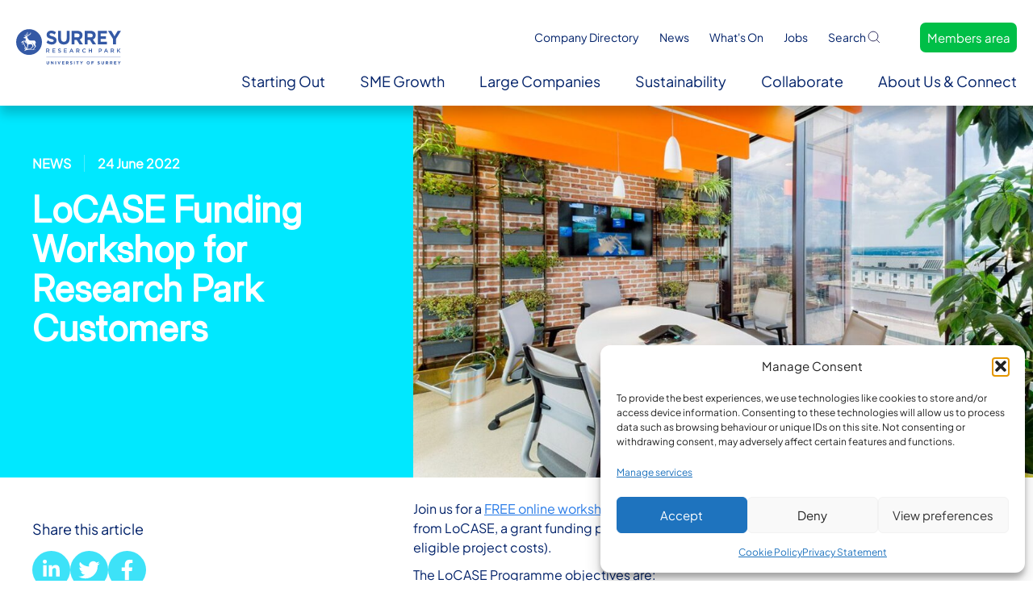

--- FILE ---
content_type: text/html; charset=UTF-8
request_url: https://surrey-research-park.com/news/locase-funding-workshop-for-research-park-customers/
body_size: 19843
content:
<!doctype html>
<html lang="en-GB">

<head>
	<meta charset="utf-8" />
	<meta name="theme-color" content="#2b295a" />
	<meta name="viewport" content="width=device-width, initial-scale=1, shrink-to-fit=no">

	<meta name='robots' content='index, follow, max-image-preview:large, max-snippet:-1, max-video-preview:-1' />

	<!-- This site is optimized with the Yoast SEO Premium plugin v26.7 (Yoast SEO v26.7) - https://yoast.com/wordpress/plugins/seo/ -->
	<title>LoCASE funding workshop &#8211; Surrey Research Park</title>
	<meta name="description" content="Surrey Research Park is hosting a FREE online workshop, 13 July for SMEs to find out how they can benefit from LoCASE grant funding." />
	<link rel="canonical" href="https://surrey-research-park.com/news/locase-funding-workshop-for-research-park-customers/" />
	<meta property="og:locale" content="en_GB" />
	<meta property="og:type" content="article" />
	<meta property="og:title" content="LoCASE Funding Workshop for Research Park Customers" />
	<meta property="og:description" content="Surrey Research Park is hosting a FREE online workshop, 13 July for SMEs to find out how they can benefit from LoCASE grant funding." />
	<meta property="og:url" content="https://surrey-research-park.com/news/locase-funding-workshop-for-research-park-customers/" />
	<meta property="og:site_name" content="Surrey Research Park" />
	<meta property="article:publisher" content="https://www.facebook.com/surreyresearchpark/" />
	<meta property="article:modified_time" content="2024-03-13T09:46:00+00:00" />
	<meta property="og:image" content="https://surrey-research-park.com/app/uploads/2022/11/10ee866268e30d9099bc6995ef547184.jpg" />
	<meta property="og:image:width" content="1200" />
	<meta property="og:image:height" content="750" />
	<meta property="og:image:type" content="image/jpeg" />
	<meta name="twitter:card" content="summary_large_image" />
	<meta name="twitter:site" content="@SurreyRP" />
	<meta name="twitter:label1" content="Estimated reading time" />
	<meta name="twitter:data1" content="2 minutes" />
	<script type="application/ld+json" class="yoast-schema-graph">{"@context":"https://schema.org","@graph":[{"@type":"WebPage","@id":"https://surrey-research-park.com/news/locase-funding-workshop-for-research-park-customers/","url":"https://surrey-research-park.com/news/locase-funding-workshop-for-research-park-customers/","name":"LoCASE funding workshop &#8211; Surrey Research Park","isPartOf":{"@id":"https://surrey-research-park.com/#website"},"primaryImageOfPage":{"@id":"https://surrey-research-park.com/news/locase-funding-workshop-for-research-park-customers/#primaryimage"},"image":{"@id":"https://surrey-research-park.com/news/locase-funding-workshop-for-research-park-customers/#primaryimage"},"thumbnailUrl":"https://surrey-research-park.com/wp-content/uploads/2022/11/10ee866268e30d9099bc6995ef547184.jpg","datePublished":"2022-06-24T10:54:48+00:00","dateModified":"2024-03-13T09:46:00+00:00","description":"Surrey Research Park is hosting a FREE online workshop, 13 July for SMEs to find out how they can benefit from LoCASE grant funding.","breadcrumb":{"@id":"https://surrey-research-park.com/news/locase-funding-workshop-for-research-park-customers/#breadcrumb"},"inLanguage":"en-GB","potentialAction":[{"@type":"ReadAction","target":["https://surrey-research-park.com/news/locase-funding-workshop-for-research-park-customers/"]}]},{"@type":"ImageObject","inLanguage":"en-GB","@id":"https://surrey-research-park.com/news/locase-funding-workshop-for-research-park-customers/#primaryimage","url":"https://surrey-research-park.com/wp-content/uploads/2022/11/10ee866268e30d9099bc6995ef547184.jpg","contentUrl":"https://surrey-research-park.com/wp-content/uploads/2022/11/10ee866268e30d9099bc6995ef547184.jpg","width":1200,"height":750},{"@type":"BreadcrumbList","@id":"https://surrey-research-park.com/news/locase-funding-workshop-for-research-park-customers/#breadcrumb","itemListElement":[{"@type":"ListItem","position":1,"name":"Home","item":"https://surrey-research-park.com/"},{"@type":"ListItem","position":2,"name":"News","item":"https://surrey-research-park.com/news/"},{"@type":"ListItem","position":3,"name":"LoCASE Funding Workshop for Research Park Customers"}]},{"@type":"WebSite","@id":"https://surrey-research-park.com/#website","url":"https://surrey-research-park.com/","name":"Surrey Research Park","description":"","publisher":{"@id":"https://surrey-research-park.com/#organization"},"potentialAction":[{"@type":"SearchAction","target":{"@type":"EntryPoint","urlTemplate":"https://surrey-research-park.com/?s={search_term_string}"},"query-input":{"@type":"PropertyValueSpecification","valueRequired":true,"valueName":"search_term_string"}}],"inLanguage":"en-GB"},{"@type":"Organization","@id":"https://surrey-research-park.com/#organization","name":"Surrey Research Park","url":"https://surrey-research-park.com/","logo":{"@type":"ImageObject","inLanguage":"en-GB","@id":"https://surrey-research-park.com/#/schema/logo/image/","url":"https://surrey-research-park.com/wp-content/uploads/2023/12/Logos-Surrey-Research-Park-BLUE-RGB.jpg","contentUrl":"https://surrey-research-park.com/wp-content/uploads/2023/12/Logos-Surrey-Research-Park-BLUE-RGB.jpg","width":642,"height":299,"caption":"Surrey Research Park"},"image":{"@id":"https://surrey-research-park.com/#/schema/logo/image/"},"sameAs":["https://www.facebook.com/surreyresearchpark/","https://x.com/SurreyRP","https://www.linkedin.com/company/surrey-research-park/","https://www.instagram.com/surreyrp/"]}]}</script>
	<!-- / Yoast SEO Premium plugin. -->


<link rel='dns-prefetch' href='//unpkg.com' />
<link rel="alternate" title="oEmbed (JSON)" type="application/json+oembed" href="https://surrey-research-park.com/wp-json/oembed/1.0/embed?url=https%3A%2F%2Fsurrey-research-park.com%2Fnews%2Flocase-funding-workshop-for-research-park-customers%2F" />
<link rel="alternate" title="oEmbed (XML)" type="text/xml+oembed" href="https://surrey-research-park.com/wp-json/oembed/1.0/embed?url=https%3A%2F%2Fsurrey-research-park.com%2Fnews%2Flocase-funding-workshop-for-research-park-customers%2F&#038;format=xml" />
<style id='wp-img-auto-sizes-contain-inline-css' type='text/css'>
img:is([sizes=auto i],[sizes^="auto," i]){contain-intrinsic-size:3000px 1500px}
/*# sourceURL=wp-img-auto-sizes-contain-inline-css */
</style>
<link rel='stylesheet' id='mec-select2-style-css' href='https://surrey-research-park.com/wp-content/plugins/modern-events-calendar-lite/assets/packages/select2/select2.min.css?ver=7.29.0' type='text/css' media='all' />
<link rel='stylesheet' id='mec-font-icons-css' href='https://surrey-research-park.com/wp-content/plugins/modern-events-calendar-lite/assets/css/iconfonts.css?ver=7.29.0' type='text/css' media='all' />
<link rel='stylesheet' id='mec-frontend-style-css' href='https://surrey-research-park.com/wp-content/plugins/modern-events-calendar-lite/assets/css/frontend.min.css?ver=7.29.0' type='text/css' media='all' />
<link rel='stylesheet' id='accessibility-css' href='https://surrey-research-park.com/wp-content/plugins/modern-events-calendar-lite/assets/css/a11y.min.css?ver=7.29.0' type='text/css' media='all' />
<link rel='stylesheet' id='mec-tooltip-style-css' href='https://surrey-research-park.com/wp-content/plugins/modern-events-calendar-lite/assets/packages/tooltip/tooltip.css?ver=7.29.0' type='text/css' media='all' />
<link rel='stylesheet' id='mec-tooltip-shadow-style-css' href='https://surrey-research-park.com/wp-content/plugins/modern-events-calendar-lite/assets/packages/tooltip/tooltipster-sideTip-shadow.min.css?ver=7.29.0' type='text/css' media='all' />
<link rel='stylesheet' id='featherlight-css' href='https://surrey-research-park.com/wp-content/plugins/modern-events-calendar-lite/assets/packages/featherlight/featherlight.css?ver=7.29.0' type='text/css' media='all' />
<link rel='stylesheet' id='mec-lity-style-css' href='https://surrey-research-park.com/wp-content/plugins/modern-events-calendar-lite/assets/packages/lity/lity.min.css?ver=7.29.0' type='text/css' media='all' />
<link rel='stylesheet' id='mec-general-calendar-style-css' href='https://surrey-research-park.com/wp-content/plugins/modern-events-calendar-lite/assets/css/mec-general-calendar.css?ver=7.29.0' type='text/css' media='all' />
<style id='wp-block-library-inline-css' type='text/css'>
:root{--wp-block-synced-color:#7a00df;--wp-block-synced-color--rgb:122,0,223;--wp-bound-block-color:var(--wp-block-synced-color);--wp-editor-canvas-background:#ddd;--wp-admin-theme-color:#007cba;--wp-admin-theme-color--rgb:0,124,186;--wp-admin-theme-color-darker-10:#006ba1;--wp-admin-theme-color-darker-10--rgb:0,107,160.5;--wp-admin-theme-color-darker-20:#005a87;--wp-admin-theme-color-darker-20--rgb:0,90,135;--wp-admin-border-width-focus:2px}@media (min-resolution:192dpi){:root{--wp-admin-border-width-focus:1.5px}}.wp-element-button{cursor:pointer}:root .has-very-light-gray-background-color{background-color:#eee}:root .has-very-dark-gray-background-color{background-color:#313131}:root .has-very-light-gray-color{color:#eee}:root .has-very-dark-gray-color{color:#313131}:root .has-vivid-green-cyan-to-vivid-cyan-blue-gradient-background{background:linear-gradient(135deg,#00d084,#0693e3)}:root .has-purple-crush-gradient-background{background:linear-gradient(135deg,#34e2e4,#4721fb 50%,#ab1dfe)}:root .has-hazy-dawn-gradient-background{background:linear-gradient(135deg,#faaca8,#dad0ec)}:root .has-subdued-olive-gradient-background{background:linear-gradient(135deg,#fafae1,#67a671)}:root .has-atomic-cream-gradient-background{background:linear-gradient(135deg,#fdd79a,#004a59)}:root .has-nightshade-gradient-background{background:linear-gradient(135deg,#330968,#31cdcf)}:root .has-midnight-gradient-background{background:linear-gradient(135deg,#020381,#2874fc)}:root{--wp--preset--font-size--normal:16px;--wp--preset--font-size--huge:42px}.has-regular-font-size{font-size:1em}.has-larger-font-size{font-size:2.625em}.has-normal-font-size{font-size:var(--wp--preset--font-size--normal)}.has-huge-font-size{font-size:var(--wp--preset--font-size--huge)}.has-text-align-center{text-align:center}.has-text-align-left{text-align:left}.has-text-align-right{text-align:right}.has-fit-text{white-space:nowrap!important}#end-resizable-editor-section{display:none}.aligncenter{clear:both}.items-justified-left{justify-content:flex-start}.items-justified-center{justify-content:center}.items-justified-right{justify-content:flex-end}.items-justified-space-between{justify-content:space-between}.screen-reader-text{border:0;clip-path:inset(50%);height:1px;margin:-1px;overflow:hidden;padding:0;position:absolute;width:1px;word-wrap:normal!important}.screen-reader-text:focus{background-color:#ddd;clip-path:none;color:#444;display:block;font-size:1em;height:auto;left:5px;line-height:normal;padding:15px 23px 14px;text-decoration:none;top:5px;width:auto;z-index:100000}html :where(.has-border-color){border-style:solid}html :where([style*=border-top-color]){border-top-style:solid}html :where([style*=border-right-color]){border-right-style:solid}html :where([style*=border-bottom-color]){border-bottom-style:solid}html :where([style*=border-left-color]){border-left-style:solid}html :where([style*=border-width]){border-style:solid}html :where([style*=border-top-width]){border-top-style:solid}html :where([style*=border-right-width]){border-right-style:solid}html :where([style*=border-bottom-width]){border-bottom-style:solid}html :where([style*=border-left-width]){border-left-style:solid}html :where(img[class*=wp-image-]){height:auto;max-width:100%}:where(figure){margin:0 0 1em}html :where(.is-position-sticky){--wp-admin--admin-bar--position-offset:var(--wp-admin--admin-bar--height,0px)}@media screen and (max-width:600px){html :where(.is-position-sticky){--wp-admin--admin-bar--position-offset:0px}}

/*# sourceURL=wp-block-library-inline-css */
</style><style id='wp-block-heading-inline-css' type='text/css'>
h1:where(.wp-block-heading).has-background,h2:where(.wp-block-heading).has-background,h3:where(.wp-block-heading).has-background,h4:where(.wp-block-heading).has-background,h5:where(.wp-block-heading).has-background,h6:where(.wp-block-heading).has-background{padding:1.25em 2.375em}h1.has-text-align-left[style*=writing-mode]:where([style*=vertical-lr]),h1.has-text-align-right[style*=writing-mode]:where([style*=vertical-rl]),h2.has-text-align-left[style*=writing-mode]:where([style*=vertical-lr]),h2.has-text-align-right[style*=writing-mode]:where([style*=vertical-rl]),h3.has-text-align-left[style*=writing-mode]:where([style*=vertical-lr]),h3.has-text-align-right[style*=writing-mode]:where([style*=vertical-rl]),h4.has-text-align-left[style*=writing-mode]:where([style*=vertical-lr]),h4.has-text-align-right[style*=writing-mode]:where([style*=vertical-rl]),h5.has-text-align-left[style*=writing-mode]:where([style*=vertical-lr]),h5.has-text-align-right[style*=writing-mode]:where([style*=vertical-rl]),h6.has-text-align-left[style*=writing-mode]:where([style*=vertical-lr]),h6.has-text-align-right[style*=writing-mode]:where([style*=vertical-rl]){rotate:180deg}
/*# sourceURL=https://surrey-research-park.com/wp-includes/blocks/heading/style.min.css */
</style>
<style id='wp-block-list-inline-css' type='text/css'>
ol,ul{box-sizing:border-box}:root :where(.wp-block-list.has-background){padding:1.25em 2.375em}
/*# sourceURL=https://surrey-research-park.com/wp-includes/blocks/list/style.min.css */
</style>
<style id='wp-block-paragraph-inline-css' type='text/css'>
.is-small-text{font-size:.875em}.is-regular-text{font-size:1em}.is-large-text{font-size:2.25em}.is-larger-text{font-size:3em}.has-drop-cap:not(:focus):first-letter{float:left;font-size:8.4em;font-style:normal;font-weight:100;line-height:.68;margin:.05em .1em 0 0;text-transform:uppercase}body.rtl .has-drop-cap:not(:focus):first-letter{float:none;margin-left:.1em}p.has-drop-cap.has-background{overflow:hidden}:root :where(p.has-background){padding:1.25em 2.375em}:where(p.has-text-color:not(.has-link-color)) a{color:inherit}p.has-text-align-left[style*="writing-mode:vertical-lr"],p.has-text-align-right[style*="writing-mode:vertical-rl"]{rotate:180deg}
/*# sourceURL=https://surrey-research-park.com/wp-includes/blocks/paragraph/style.min.css */
</style>
<style id='global-styles-inline-css' type='text/css'>
:root{--wp--preset--aspect-ratio--square: 1;--wp--preset--aspect-ratio--4-3: 4/3;--wp--preset--aspect-ratio--3-4: 3/4;--wp--preset--aspect-ratio--3-2: 3/2;--wp--preset--aspect-ratio--2-3: 2/3;--wp--preset--aspect-ratio--16-9: 16/9;--wp--preset--aspect-ratio--9-16: 9/16;--wp--preset--color--black: #000000;--wp--preset--color--cyan-bluish-gray: #abb8c3;--wp--preset--color--white: #ffffff;--wp--preset--color--pale-pink: #f78da7;--wp--preset--color--vivid-red: #cf2e2e;--wp--preset--color--luminous-vivid-orange: #ff6900;--wp--preset--color--luminous-vivid-amber: #fcb900;--wp--preset--color--light-green-cyan: #7bdcb5;--wp--preset--color--vivid-green-cyan: #00d084;--wp--preset--color--pale-cyan-blue: #8ed1fc;--wp--preset--color--vivid-cyan-blue: #0693e3;--wp--preset--color--vivid-purple: #9b51e0;--wp--preset--color--lightest: #FFFFFF;--wp--preset--color--blue: #59BACC;--wp--preset--color--green: #58AD69;--wp--preset--color--orange: #FFBC49;--wp--preset--color--red: #E2574C;--wp--preset--color--darkest: #000000;--wp--preset--gradient--vivid-cyan-blue-to-vivid-purple: linear-gradient(135deg,rgb(6,147,227) 0%,rgb(155,81,224) 100%);--wp--preset--gradient--light-green-cyan-to-vivid-green-cyan: linear-gradient(135deg,rgb(122,220,180) 0%,rgb(0,208,130) 100%);--wp--preset--gradient--luminous-vivid-amber-to-luminous-vivid-orange: linear-gradient(135deg,rgb(252,185,0) 0%,rgb(255,105,0) 100%);--wp--preset--gradient--luminous-vivid-orange-to-vivid-red: linear-gradient(135deg,rgb(255,105,0) 0%,rgb(207,46,46) 100%);--wp--preset--gradient--very-light-gray-to-cyan-bluish-gray: linear-gradient(135deg,rgb(238,238,238) 0%,rgb(169,184,195) 100%);--wp--preset--gradient--cool-to-warm-spectrum: linear-gradient(135deg,rgb(74,234,220) 0%,rgb(151,120,209) 20%,rgb(207,42,186) 40%,rgb(238,44,130) 60%,rgb(251,105,98) 80%,rgb(254,248,76) 100%);--wp--preset--gradient--blush-light-purple: linear-gradient(135deg,rgb(255,206,236) 0%,rgb(152,150,240) 100%);--wp--preset--gradient--blush-bordeaux: linear-gradient(135deg,rgb(254,205,165) 0%,rgb(254,45,45) 50%,rgb(107,0,62) 100%);--wp--preset--gradient--luminous-dusk: linear-gradient(135deg,rgb(255,203,112) 0%,rgb(199,81,192) 50%,rgb(65,88,208) 100%);--wp--preset--gradient--pale-ocean: linear-gradient(135deg,rgb(255,245,203) 0%,rgb(182,227,212) 50%,rgb(51,167,181) 100%);--wp--preset--gradient--electric-grass: linear-gradient(135deg,rgb(202,248,128) 0%,rgb(113,206,126) 100%);--wp--preset--gradient--midnight: linear-gradient(135deg,rgb(2,3,129) 0%,rgb(40,116,252) 100%);--wp--preset--font-size--small: 13px;--wp--preset--font-size--medium: 20px;--wp--preset--font-size--large: 35px;--wp--preset--font-size--x-large: 42px;--wp--preset--font-size--default: 20px;--wp--preset--spacing--20: 0.44rem;--wp--preset--spacing--30: 0.67rem;--wp--preset--spacing--40: 1rem;--wp--preset--spacing--50: 1.5rem;--wp--preset--spacing--60: 2.25rem;--wp--preset--spacing--70: 3.38rem;--wp--preset--spacing--80: 5.06rem;--wp--preset--shadow--natural: 6px 6px 9px rgba(0, 0, 0, 0.2);--wp--preset--shadow--deep: 12px 12px 50px rgba(0, 0, 0, 0.4);--wp--preset--shadow--sharp: 6px 6px 0px rgba(0, 0, 0, 0.2);--wp--preset--shadow--outlined: 6px 6px 0px -3px rgb(255, 255, 255), 6px 6px rgb(0, 0, 0);--wp--preset--shadow--crisp: 6px 6px 0px rgb(0, 0, 0);}:where(body) { margin: 0; }.wp-site-blocks > .alignleft { float: left; margin-right: 2em; }.wp-site-blocks > .alignright { float: right; margin-left: 2em; }.wp-site-blocks > .aligncenter { justify-content: center; margin-left: auto; margin-right: auto; }:where(.is-layout-flex){gap: 0.5em;}:where(.is-layout-grid){gap: 0.5em;}.is-layout-flow > .alignleft{float: left;margin-inline-start: 0;margin-inline-end: 2em;}.is-layout-flow > .alignright{float: right;margin-inline-start: 2em;margin-inline-end: 0;}.is-layout-flow > .aligncenter{margin-left: auto !important;margin-right: auto !important;}.is-layout-constrained > .alignleft{float: left;margin-inline-start: 0;margin-inline-end: 2em;}.is-layout-constrained > .alignright{float: right;margin-inline-start: 2em;margin-inline-end: 0;}.is-layout-constrained > .aligncenter{margin-left: auto !important;margin-right: auto !important;}.is-layout-constrained > :where(:not(.alignleft):not(.alignright):not(.alignfull)){margin-left: auto !important;margin-right: auto !important;}body .is-layout-flex{display: flex;}.is-layout-flex{flex-wrap: wrap;align-items: center;}.is-layout-flex > :is(*, div){margin: 0;}body .is-layout-grid{display: grid;}.is-layout-grid > :is(*, div){margin: 0;}body{padding-top: 0px;padding-right: 0px;padding-bottom: 0px;padding-left: 0px;}a:where(:not(.wp-element-button)){text-decoration: underline;}:root :where(.wp-element-button, .wp-block-button__link){background-color: #32373c;border-width: 0;color: #fff;font-family: inherit;font-size: inherit;font-style: inherit;font-weight: inherit;letter-spacing: inherit;line-height: inherit;padding-top: calc(0.667em + 2px);padding-right: calc(1.333em + 2px);padding-bottom: calc(0.667em + 2px);padding-left: calc(1.333em + 2px);text-decoration: none;text-transform: inherit;}.has-black-color{color: var(--wp--preset--color--black) !important;}.has-cyan-bluish-gray-color{color: var(--wp--preset--color--cyan-bluish-gray) !important;}.has-white-color{color: var(--wp--preset--color--white) !important;}.has-pale-pink-color{color: var(--wp--preset--color--pale-pink) !important;}.has-vivid-red-color{color: var(--wp--preset--color--vivid-red) !important;}.has-luminous-vivid-orange-color{color: var(--wp--preset--color--luminous-vivid-orange) !important;}.has-luminous-vivid-amber-color{color: var(--wp--preset--color--luminous-vivid-amber) !important;}.has-light-green-cyan-color{color: var(--wp--preset--color--light-green-cyan) !important;}.has-vivid-green-cyan-color{color: var(--wp--preset--color--vivid-green-cyan) !important;}.has-pale-cyan-blue-color{color: var(--wp--preset--color--pale-cyan-blue) !important;}.has-vivid-cyan-blue-color{color: var(--wp--preset--color--vivid-cyan-blue) !important;}.has-vivid-purple-color{color: var(--wp--preset--color--vivid-purple) !important;}.has-lightest-color{color: var(--wp--preset--color--lightest) !important;}.has-blue-color{color: var(--wp--preset--color--blue) !important;}.has-green-color{color: var(--wp--preset--color--green) !important;}.has-orange-color{color: var(--wp--preset--color--orange) !important;}.has-red-color{color: var(--wp--preset--color--red) !important;}.has-darkest-color{color: var(--wp--preset--color--darkest) !important;}.has-black-background-color{background-color: var(--wp--preset--color--black) !important;}.has-cyan-bluish-gray-background-color{background-color: var(--wp--preset--color--cyan-bluish-gray) !important;}.has-white-background-color{background-color: var(--wp--preset--color--white) !important;}.has-pale-pink-background-color{background-color: var(--wp--preset--color--pale-pink) !important;}.has-vivid-red-background-color{background-color: var(--wp--preset--color--vivid-red) !important;}.has-luminous-vivid-orange-background-color{background-color: var(--wp--preset--color--luminous-vivid-orange) !important;}.has-luminous-vivid-amber-background-color{background-color: var(--wp--preset--color--luminous-vivid-amber) !important;}.has-light-green-cyan-background-color{background-color: var(--wp--preset--color--light-green-cyan) !important;}.has-vivid-green-cyan-background-color{background-color: var(--wp--preset--color--vivid-green-cyan) !important;}.has-pale-cyan-blue-background-color{background-color: var(--wp--preset--color--pale-cyan-blue) !important;}.has-vivid-cyan-blue-background-color{background-color: var(--wp--preset--color--vivid-cyan-blue) !important;}.has-vivid-purple-background-color{background-color: var(--wp--preset--color--vivid-purple) !important;}.has-lightest-background-color{background-color: var(--wp--preset--color--lightest) !important;}.has-blue-background-color{background-color: var(--wp--preset--color--blue) !important;}.has-green-background-color{background-color: var(--wp--preset--color--green) !important;}.has-orange-background-color{background-color: var(--wp--preset--color--orange) !important;}.has-red-background-color{background-color: var(--wp--preset--color--red) !important;}.has-darkest-background-color{background-color: var(--wp--preset--color--darkest) !important;}.has-black-border-color{border-color: var(--wp--preset--color--black) !important;}.has-cyan-bluish-gray-border-color{border-color: var(--wp--preset--color--cyan-bluish-gray) !important;}.has-white-border-color{border-color: var(--wp--preset--color--white) !important;}.has-pale-pink-border-color{border-color: var(--wp--preset--color--pale-pink) !important;}.has-vivid-red-border-color{border-color: var(--wp--preset--color--vivid-red) !important;}.has-luminous-vivid-orange-border-color{border-color: var(--wp--preset--color--luminous-vivid-orange) !important;}.has-luminous-vivid-amber-border-color{border-color: var(--wp--preset--color--luminous-vivid-amber) !important;}.has-light-green-cyan-border-color{border-color: var(--wp--preset--color--light-green-cyan) !important;}.has-vivid-green-cyan-border-color{border-color: var(--wp--preset--color--vivid-green-cyan) !important;}.has-pale-cyan-blue-border-color{border-color: var(--wp--preset--color--pale-cyan-blue) !important;}.has-vivid-cyan-blue-border-color{border-color: var(--wp--preset--color--vivid-cyan-blue) !important;}.has-vivid-purple-border-color{border-color: var(--wp--preset--color--vivid-purple) !important;}.has-lightest-border-color{border-color: var(--wp--preset--color--lightest) !important;}.has-blue-border-color{border-color: var(--wp--preset--color--blue) !important;}.has-green-border-color{border-color: var(--wp--preset--color--green) !important;}.has-orange-border-color{border-color: var(--wp--preset--color--orange) !important;}.has-red-border-color{border-color: var(--wp--preset--color--red) !important;}.has-darkest-border-color{border-color: var(--wp--preset--color--darkest) !important;}.has-vivid-cyan-blue-to-vivid-purple-gradient-background{background: var(--wp--preset--gradient--vivid-cyan-blue-to-vivid-purple) !important;}.has-light-green-cyan-to-vivid-green-cyan-gradient-background{background: var(--wp--preset--gradient--light-green-cyan-to-vivid-green-cyan) !important;}.has-luminous-vivid-amber-to-luminous-vivid-orange-gradient-background{background: var(--wp--preset--gradient--luminous-vivid-amber-to-luminous-vivid-orange) !important;}.has-luminous-vivid-orange-to-vivid-red-gradient-background{background: var(--wp--preset--gradient--luminous-vivid-orange-to-vivid-red) !important;}.has-very-light-gray-to-cyan-bluish-gray-gradient-background{background: var(--wp--preset--gradient--very-light-gray-to-cyan-bluish-gray) !important;}.has-cool-to-warm-spectrum-gradient-background{background: var(--wp--preset--gradient--cool-to-warm-spectrum) !important;}.has-blush-light-purple-gradient-background{background: var(--wp--preset--gradient--blush-light-purple) !important;}.has-blush-bordeaux-gradient-background{background: var(--wp--preset--gradient--blush-bordeaux) !important;}.has-luminous-dusk-gradient-background{background: var(--wp--preset--gradient--luminous-dusk) !important;}.has-pale-ocean-gradient-background{background: var(--wp--preset--gradient--pale-ocean) !important;}.has-electric-grass-gradient-background{background: var(--wp--preset--gradient--electric-grass) !important;}.has-midnight-gradient-background{background: var(--wp--preset--gradient--midnight) !important;}.has-small-font-size{font-size: var(--wp--preset--font-size--small) !important;}.has-medium-font-size{font-size: var(--wp--preset--font-size--medium) !important;}.has-large-font-size{font-size: var(--wp--preset--font-size--large) !important;}.has-x-large-font-size{font-size: var(--wp--preset--font-size--x-large) !important;}.has-default-font-size{font-size: var(--wp--preset--font-size--default) !important;}
/*# sourceURL=global-styles-inline-css */
</style>

<link rel='stylesheet' id='wp-components-css' href='https://surrey-research-park.com/wp-includes/css/dist/components/style.min.css?ver=6.9' type='text/css' media='all' />
<link rel='stylesheet' id='wp-preferences-css' href='https://surrey-research-park.com/wp-includes/css/dist/preferences/style.min.css?ver=6.9' type='text/css' media='all' />
<link rel='stylesheet' id='wp-block-editor-css' href='https://surrey-research-park.com/wp-includes/css/dist/block-editor/style.min.css?ver=6.9' type='text/css' media='all' />
<link rel='stylesheet' id='popup-maker-block-library-style-css' href='https://surrey-research-park.com/wp-content/plugins/popup-maker/dist/packages/block-library-style.css?ver=dbea705cfafe089d65f1' type='text/css' media='all' />
<link rel='stylesheet' id='cmplz-general-css' href='https://surrey-research-park.com/wp-content/plugins/complianz-gdpr-premium/assets/css/cookieblocker.min.css?ver=1762756584' type='text/css' media='all' />
<link rel='stylesheet' id='paws-frontend-styles-css' href='https://surrey-research-park.com/wp-content/themes/paws/build/gulp-output/frontend.build.css?ver=1763373783' type='text/css' media='all' />
<link rel='stylesheet' id='tiny-slider-css' href='https://surrey-research-park.com/wp-content/themes/paws/assets/libraries/tiny-slider/tiny-slider.min.css?ver=1.0.0' type='text/css' media='all' />
<link rel='stylesheet' id='slick-slider-css' href='https://surrey-research-park.com/wp-content/themes/paws/assets/libraries/slick-js/slick.css?ver=1.0.0' type='text/css' media='all' />
<link rel='stylesheet' id='nice-select2-css' href='https://surrey-research-park.com/wp-content/themes/paws/assets/libraries/nice-select2/nice-select2.css?ver=1.0.0' type='text/css' media='all' />
<link rel='stylesheet' id='AOS_animate-css' href='https://unpkg.com/aos@2.3.1/dist/aos.css?ver=2.3.1' type='text/css' media='all' />
<link rel='stylesheet' id='tablepress-default-css' href='https://surrey-research-park.com/wp-content/tablepress-combined.min.css?ver=18' type='text/css' media='all' />
<link rel='stylesheet' id='popup-maker-site-css' href='//surrey-research-park.com/wp-content/uploads/pum/pum-site-styles.css?generated=1763549551&#038;ver=1.21.5' type='text/css' media='all' />
<script type="text/javascript" src="https://surrey-research-park.com/wp-content/themes/paws/build/jquery.min.js?ver=3.5.1" id="jquery-js"></script>
<script type="text/javascript" id="paws-script-js-extra">
/* <![CDATA[ */
var search_call = {"ajaxurl":"https://surrey-research-park.com/wp-admin/admin-ajax.php"};
//# sourceURL=paws-script-js-extra
/* ]]> */
</script>
<script type="text/javascript" src="https://surrey-research-park.com/wp-content/themes/paws/build/gulp-output/frontend.build.js?ver=1763373783" id="paws-script-js"></script>
<script type="text/javascript" src="https://surrey-research-park.com/wp-content/themes/paws/assets/libraries/tiny-slider/tiny-slider.min.js?ver=6.9" id="tiny-slider-js"></script>
<script type="text/javascript" src="https://surrey-research-park.com/wp-content/themes/paws/assets/libraries/slick-js/slick.min.js?ver=6.9" id="slick-slider-js"></script>
<script type="text/javascript" src="https://surrey-research-park.com/wp-content/themes/paws/assets/libraries/nice-select2/nice-select2.js?ver=1" charset="UTF-8"></script>
<link rel="https://api.w.org/" href="https://surrey-research-park.com/wp-json/" /><link rel="alternate" title="JSON" type="application/json" href="https://surrey-research-park.com/wp-json/wp/v2/news/588" /><!-- Stream WordPress user activity plugin v4.1.1 -->
			<style>.cmplz-hidden {
					display: none !important;
				}</style><link rel="shortcut icon" type="image/png" href="https://surrey-research-park.com/wp-content/themes/paws/assets/images/favicons/favicon.png" /><style>:root,::before,::after{--mec-color-skin: #012169;--mec-color-skin-rgba-1: rgba(1,33,105,.25);--mec-color-skin-rgba-2: rgba(1,33,105,.5);--mec-color-skin-rgba-3: rgba(1,33,105,.75);--mec-color-skin-rgba-4: rgba(1,33,105,.11);--mec-primary-border-radius: ;--mec-secondary-border-radius: ;--mec-container-normal-width: 90%;--mec-container-large-width: 90%;--mec-title-color: #012169;--mec-title-color-hover: #012169;--mec-content-color: #000000;--mec-fes-main-color: #40d9f1;--mec-fes-main-color-rgba-1: rgba(64, 217, 241, 0.12);--mec-fes-main-color-rgba-2: rgba(64, 217, 241, 0.23);--mec-fes-main-color-rgba-3: rgba(64, 217, 241, 0.03);--mec-fes-main-color-rgba-4: rgba(64, 217, 241, 0.3);--mec-fes-main-color-rgba-5: rgb(64 217 241 / 7%);--mec-fes-main-color-rgba-6: rgba(64, 217, 241, 0.2);</style>
			<!-- Google tag (gtag.js) -->
		<script type="text/plain" data-service="google-analytics" data-category="statistics" async data-cmplz-src="https://www.googletagmanager.com/gtag/js?id=G-EBGJNL99GB"></script>
		<script> window.dataLayer = window.dataLayer || []; function gtag(){dataLayer.push(arguments);} gtag('js', new Date()); gtag('config', 'G-EBGJNL99GB');</script>
		<script charset="utf-8" type="text/javascript" src="//js-eu1.hsforms.net/forms/embed/v2.js"></script>
</head>

<body data-cmplz=2 class="wp-singular news-template-default single single-news postid-588 wp-theme-paws mec-theme-paws">
		<header class="header" role="banner">
		<div class="header__container">
			<div class="header__wrapper">

				<div class="header-top">
					<ul class="header-top__menu">

														<li class="header-top__menu-item">
									<a class="header-top__menu-link bottom-border" href="https://surrey-research-park.com/connect-and-collaborate/company-directory/">
										Company Directory									</a>
								</li>
														<li class="header-top__menu-item">
									<a class="header-top__menu-link bottom-border" href="https://surrey-research-park.com/news/">
										News									</a>
								</li>
														<li class="header-top__menu-item">
									<a class="header-top__menu-link bottom-border" href="https://surrey-research-park.com/what-is-on/">
										What's On									</a>
								</li>
														<li class="header-top__menu-item">
									<a class="header-top__menu-link bottom-border" href="https://surrey-research-park.com/jobs/">
										Jobs									</a>
								</li>
						
						<li class="header-top__menu-item header-search-trigger js-show-search">
							<a class="header-top__menu-link bottom-border">Search<span class="icon-search-icon"></span></a>
						</li>
						<li class="header-top__menu-item">
														<a href="https://surrey-research-park.com/members-area/">
								<button class="header-member-button">
									<span>Members area</span>
								</button>
							</a>
						</li>

					</ul>
				</div>

				<div class="header-main">

					<div class="header-main__left">
						<a class="header__logo-link" href="https://surrey-research-park.com">
							<span class="header__logo"></span>
						</a>

						<span class="icon-search-icon js-show-search"></span>

						<div class="header-more">
							<div class="header-burger">
								<button class="header-burger__icon js-header-burger">
									<span></span>
									<span></span>
									<span></span>
									<span></span>
									<span class="header-burger__icon--screen-reader-text">Menu</span>
								</button>
							</div>
						</div>
					</div>

					<div class="header-menu">
						<ul class="header-menu__list">
																<a class="header-menu__link" href="https://surrey-research-park.com/startups/">
										<li class="header-menu__list-item bottom-border ">
											Starting Out										</li>
									</a>
																<a class="header-menu__link" href="https://surrey-research-park.com/sme-office-space-surrey-research-park/">
										<li class="header-menu__list-item bottom-border ">
											SME Growth										</li>
									</a>
																<a class="header-menu__link" href="https://surrey-research-park.com/park-units/">
										<li class="header-menu__list-item bottom-border ">
											Large Companies										</li>
									</a>
																<a class="header-menu__link" href="https://surrey-research-park.com/sustainability-2/">
										<li class="header-menu__list-item bottom-border ">
											Sustainability										</li>
									</a>
																<a class="header-menu__link" href="https://surrey-research-park.com/collaborate/">
										<li class="header-menu__list-item bottom-border ">
											Collaborate										</li>
									</a>
																<a class="header-menu__link" href="https://surrey-research-park.com/about-us-and-connect/">
										<li class="header-menu__list-item bottom-border ">
											About Us & Connect										</li>
									</a>
													</ul>
					</div>

				</div>

				<div class="header-search" id="header-search-form" data-open="false">


					<div class="header-search__wrapper">

						<div class="header-search__close js-search-form-close"></div>

						<div class="header-search__banner">
							<h2 class="block-heading">Looking for a business on the park?</h2>
							<a href="https://surrey-research-park.com/about-us-and-connect/company-directory/" title="Company listing"><button class="block-button"><span class="block-button__text">Company listing</span></button></a>
						</div>

						<form class="form-wrapper header-search__field_wrapper" onsubmit="event.preventDefault();">
							<input class="header-search__field" type="text" name="s" value="" placeholder="Search &hellip;" autocomplete="off">
							<button class="header-search__submit"></button>
						</form>

						<div class="header-search__results" data-has-query="false">
							<h2 class="header-search__results-count"><span class="header-search__result-count">Results</span> for '<span class="header-search__query"></span>'</h2>
							<ul class="header-search__results-feed">
							</ul>
							<menu class="header-search__pagination">
							</menu>
						</div>
					</div>
				</div>
			</div>
	</header>

	<div class="site" id="main-content">

<div class="news-article">
	<div class="news-article__hero-wrapper">

		<div class="news-article__content-wrapper">
			<div class="news-article__content has-blue-background has-image">
									<div class="news-article__text">
						<span>NEWS</span><span>24 June 2022</span>
					</div>
				
				<h1 class="news-article__title">LoCASE Funding Workshop for Research Park Customers</h1>
			</div>
				
					</div>
		
		<div class="news-article__image">
			<img fetchpriority="high" decoding="async" src="https://surrey-research-park.com/wp-content/uploads/2022/11/10ee866268e30d9099bc6995ef547184-1000x600.jpg" alt="" height="600" width="1000">
		</div>
		
			<div class="social-media-icons has-blue-background-icon-color">
		<span class="social-media-icons__label">Share this article</span>
		<div class="social-media-icons__wrapper">
			<a class="social-media-icons__link" target="_blank" href="https://www.linkedin.com/sharing/share-offsite/?url=https://surrey-research-park.com/news/locase-funding-workshop-for-research-park-customers/" title="Share on LinkedIn">
				<span class="social-media-icons__icon icon-linkedin"></span>
			</a>
			<a class="social-media-icons__link" target="_blank" href="//twitter.com/intent/tweet?url=https://surrey-research-park.com/news/locase-funding-workshop-for-research-park-customers/&amp;text=LoCASE Funding Workshop for Research Park Customers&amp;via=SRP" data-network="twitter" title="Share on Twitter" rel="noopener">
				<span class="social-media-icons__icon icon-twitter"></span>
			</a>
			<a class="social-media-icons__link" target="_blank" href="https://www.facebook.com/sharer/sharer.php?u=https://surrey-research-park.com/news/locase-funding-workshop-for-research-park-customers/" data-network="facebook" title="Share on Facebook">
				<span class="social-media-icons__icon icon-facebook"></span>
			</a>
		</div>
	</div>

	</div>
</div>


<div class="block-side-text wp-block-paws-side-text block-side-text">
<h2 class="block-heading block-heading wp-block-heading" id="h-"></h2>



<p class="block-paragraph">Join us for a <a href="https://www.eventbrite.co.uk/e/how-to-apply-for-a-locase-grant-business-briefing-tickets-372723795907">FREE online workshop on 13th July</a>, and find out how your business can benefit from LoCASE, a grant funding programme offering SMEs between £1,000 and £10,000  (40% of eligible project costs).</p>



<p class="block-paragraph">The&nbsp;LoCASE Programme objectives are:</p>



<ul class="block-list wp-block-list">
<li>Help small and medium businesses get greener, more competitive, profitable and future ready.</li>



<li>Drive the growth of a low carbon economy.</li>



<li>Lower carbon emissions from businesses and industries in Surrey.</li>



<li>Create new jobs in the green economy by stimulating demand, supporting supply and transferring knowledge.</li>
</ul>



<p class="block-paragraph">LoCASE has been funded by the European Regional Development Fund, and is being delivered through a partnership between Kent County Council, Surrey County Council, and other councils and Universities in the South East.</p>



<p class="block-paragraph">LoCASE can help you green your business and cut energy costs. The funding is available for companies to implement energy efficiency measures, like LED lighting upgrade, switching to a used electric vehicle, installing solar panels, refreshing IT equipment or moving to the cloud.</p>



<p class="block-paragraph">If your business is a green business, providing green products or services and helping other become greener you can apply for a business development grant. This could include equipment, marketing, consultancy, research, or certification/accreditation.</p>



<p class="block-paragraph">LoCASE also offer access to&nbsp;<em>free certified training courses</em>&nbsp;to help businesses in their greening journey and road to Net Zero.</p>



<p class="block-paragraph"><strong>Funding is only available until April 2023 so don’t miss out!&nbsp;</strong></p>



<p class="block-paragraph"><a href="https://www.eventbrite.co.uk/e/how-to-apply-for-a-locase-grant-business-briefing-tickets-372723795907">Book your place on this bespoke briefing event with Surrey County Council.</a></p>
</div>

	<div class="social-media-icons social-media-icons--footer has-blue-background-icon-color">
		<span class="social-media-icons__label">Share this article</span>
		<div class="social-media-icons__wrapper">
			<a class="social-media-icons__link" target="_blank" href="https://www.linkedin.com/sharing/share-offsite/?url=https://surrey-research-park.com/news/locase-funding-workshop-for-research-park-customers/" title="Share on LinkedIn">
				<span class="social-media-icons__icon icon-linkedin"></span>
			</a>
			<a class="social-media-icons__link" target="_blank" href="//twitter.com/intent/tweet?url=https://surrey-research-park.com/news/locase-funding-workshop-for-research-park-customers/&amp;text=LoCASE Funding Workshop for Research Park Customers&amp;via=SRP" data-network="twitter" title="Share on Twitter" rel="noopener">
				<span class="social-media-icons__icon icon-twitter"></span>
			</a>
			<a class="social-media-icons__link" target="_blank" href="https://www.facebook.com/sharer/sharer.php?u=https://surrey-research-park.com/news/locase-funding-workshop-for-research-park-customers/" data-network="facebook" title="Share on Facebook">
				<span class="social-media-icons__icon icon-facebook"></span>
			</a>
		</div>
	</div>

<div class='breadcrumbs'>
	<div class='breadcrumbs__wrapper'>
		<span><span><a href="https://surrey-research-park.com/">Home</a></span> &gt; <span><a href="https://surrey-research-park.com/news/">News</a></span> &gt; <span class="breadcrumb_last" aria-current="page">LoCASE Funding Workshop for Research Park Customers</span></span>	</div>
</div>

<footer class="footer" role="contentinfo">

	<div class="footer__wrapper">

		<div class="footer__row">

			<div class="footer__col-left">
				<span class="footer__logo-one"></span>
				<p class="footer__column-left-text">Established in 1985 and owned and operated by the University of Surrey, our Park is a vibrant and innovative community of pioneering businesses</p>
			</div>

			<div class="footer__col-center">
				<p class="footer__contact-us-title">Contact Us</p>
				<p class="footer__address">Surrey Research Park Office, Surrey Technology Centre, 40 Occam Road, Guildford, Surrey, GU2 7YG</p>
				<a class="footer__telephone" href="">T:&nbsp;+44 (0)1483 502003</a>
				<a class="footer__email" href="">E:&nbsp;sales@surrey.ac.uk</a>
			</div>

			<div class="footer__col-right">
				<p class="footer__subscribe-title">Subscribe</p>
				<p class="footer__subscribe-text">Subscribe to our newsletter and keep ahead of the curve with the latest in science & technology, park news & events</p>
				<a class="footer__subscribe-button" href="https://surrey-research-park.com/newsletter/">
					Subscribe
				</a>
			</div>

		</div>

		<div class="footer__row two">
			<div class="footer__col-left">
				<span class="footer__logo-two"></span>
			</div>

			<div class="footer__col-center">
				<span class="footer-socials__label">Follow us: </span>
				<div class="footer-socials">

											<a class="footer-socials__link" href="https://www.linkedin.com/company/surrey-research-park/" target="_blank"><span class="footer-socials__icon icon-linkedin"></span></a>
																<a class="footer-socials__link" href="https://www.instagram.com/surreyrp/" target="_blank"><span class="footer-socials__icon icon-instagram"></span></a>
																<a class="footer-socials__link" href="https://twitter.com/SurreyRP" target="_blank"><span class="footer-socials__icon icon-twitter">
								</a>
																<a class="footer-socials__link" href="https://www.facebook.com/surreyrp/" target="_blank"><span class="footer-socials__icon icon-facebook"></span></a>
					
				</div>

			</div>

			<div class="footer__col-right">

				
					<p class="footer__logos-label">Member of:</p>

					<div class="footer__logos-wrapper">
						
								<img class="footer__proud-logo" src="https://surrey-research-park.com/wp-content/uploads/2022/09/IASP-white.svg" alt="">

							
								<img class="footer__proud-logo" src="https://surrey-research-park.com/wp-content/uploads/2024/10/ukspa-logo.svg" alt="">

												</div>

					
			</div>
		</div>

	</div>

	<div class="footer-bottom-bar">
		<div class="footer-bottom-bar__wrapper">
			<div class="footer__row">

				<div class="footer__col-left">
					<p class="footer-bottom-bar__copyright">&copy; Copyright Surrey Research Park 2026</p>
				</div>

				<div class="footer__col-center">
					<div class="footer-bottom-bar__policies">

														<a href="https://www.surrey.ac.uk/information-governance/privacy-notices/surrey-research-park-website-users-privacy-notice">Privacy Policy</a>
						

					</div>
				</div>

				<div class="footer__col-right"></div>

			</div>
		</div>
	</div>

</footer>

<script type="speculationrules">
{"prefetch":[{"source":"document","where":{"and":[{"href_matches":"/*"},{"not":{"href_matches":["/wp-*.php","/wp-admin/*","/wp-content/uploads/*","/wp-content/*","/wp-content/plugins/*","/wp-content/themes/paws/*","/*\\?(.+)"]}},{"not":{"selector_matches":"a[rel~=\"nofollow\"]"}},{"not":{"selector_matches":".no-prefetch, .no-prefetch a"}}]},"eagerness":"conservative"}]}
</script>

<!-- Consent Management powered by Complianz | GDPR/CCPA Cookie Consent https://wordpress.org/plugins/complianz-gdpr -->
<div id="cmplz-cookiebanner-container"><div class="cmplz-cookiebanner cmplz-hidden banner-1 banner-a optin cmplz-bottom-right cmplz-categories-type-view-preferences" aria-modal="true" data-nosnippet="true" role="dialog" aria-live="polite" aria-labelledby="cmplz-header-1-optin" aria-describedby="cmplz-message-1-optin">
	<div class="cmplz-header">
		<div class="cmplz-logo"></div>
		<div class="cmplz-title" id="cmplz-header-1-optin">Manage Consent</div>
		<div class="cmplz-close" tabindex="0" role="button" aria-label="close-dialog">
			<svg aria-hidden="true" focusable="false" data-prefix="fas" data-icon="times" class="svg-inline--fa fa-times fa-w-11" role="img" xmlns="http://www.w3.org/2000/svg" viewBox="0 0 352 512"><path fill="currentColor" d="M242.72 256l100.07-100.07c12.28-12.28 12.28-32.19 0-44.48l-22.24-22.24c-12.28-12.28-32.19-12.28-44.48 0L176 189.28 75.93 89.21c-12.28-12.28-32.19-12.28-44.48 0L9.21 111.45c-12.28 12.28-12.28 32.19 0 44.48L109.28 256 9.21 356.07c-12.28 12.28-12.28 32.19 0 44.48l22.24 22.24c12.28 12.28 32.2 12.28 44.48 0L176 322.72l100.07 100.07c12.28 12.28 32.2 12.28 44.48 0l22.24-22.24c12.28-12.28 12.28-32.19 0-44.48L242.72 256z"></path></svg>
		</div>
	</div>

	<div class="cmplz-divider cmplz-divider-header"></div>
	<div class="cmplz-body">
		<div class="cmplz-message" id="cmplz-message-1-optin">To provide the best experiences, we use technologies like cookies to store and/or access device information. Consenting to these technologies will allow us to process data such as browsing behaviour or unique IDs on this site. Not consenting or withdrawing consent, may adversely affect certain features and functions.</div>
		<!-- categories start -->
		<div class="cmplz-categories">
			<details class="cmplz-category cmplz-functional" >
				<summary>
						<span class="cmplz-category-header">
							<span class="cmplz-category-title">Functional</span>
							<span class='cmplz-always-active'>
								<span class="cmplz-banner-checkbox">
									<input type="checkbox"
										   id="cmplz-functional-optin"
										   data-category="cmplz_functional"
										   class="cmplz-consent-checkbox cmplz-functional"
										   size="40"
										   value="1"/>
									<label class="cmplz-label" for="cmplz-functional-optin"><span class="screen-reader-text">Functional</span></label>
								</span>
								Always active							</span>
							<span class="cmplz-icon cmplz-open">
								<svg xmlns="http://www.w3.org/2000/svg" viewBox="0 0 448 512"  height="18" ><path d="M224 416c-8.188 0-16.38-3.125-22.62-9.375l-192-192c-12.5-12.5-12.5-32.75 0-45.25s32.75-12.5 45.25 0L224 338.8l169.4-169.4c12.5-12.5 32.75-12.5 45.25 0s12.5 32.75 0 45.25l-192 192C240.4 412.9 232.2 416 224 416z"/></svg>
							</span>
						</span>
				</summary>
				<div class="cmplz-description">
					<span class="cmplz-description-functional">The technical storage or access is strictly necessary for the legitimate purpose of enabling the use of a specific service explicitly requested by the subscriber or user, or for the sole purpose of carrying out the transmission of a communication over an electronic communications network.</span>
				</div>
			</details>

			<details class="cmplz-category cmplz-preferences" >
				<summary>
						<span class="cmplz-category-header">
							<span class="cmplz-category-title">Preferences</span>
							<span class="cmplz-banner-checkbox">
								<input type="checkbox"
									   id="cmplz-preferences-optin"
									   data-category="cmplz_preferences"
									   class="cmplz-consent-checkbox cmplz-preferences"
									   size="40"
									   value="1"/>
								<label class="cmplz-label" for="cmplz-preferences-optin"><span class="screen-reader-text">Preferences</span></label>
							</span>
							<span class="cmplz-icon cmplz-open">
								<svg xmlns="http://www.w3.org/2000/svg" viewBox="0 0 448 512"  height="18" ><path d="M224 416c-8.188 0-16.38-3.125-22.62-9.375l-192-192c-12.5-12.5-12.5-32.75 0-45.25s32.75-12.5 45.25 0L224 338.8l169.4-169.4c12.5-12.5 32.75-12.5 45.25 0s12.5 32.75 0 45.25l-192 192C240.4 412.9 232.2 416 224 416z"/></svg>
							</span>
						</span>
				</summary>
				<div class="cmplz-description">
					<span class="cmplz-description-preferences">The technical storage or access is necessary for the legitimate purpose of storing preferences that are not requested by the subscriber or user.</span>
				</div>
			</details>

			<details class="cmplz-category cmplz-statistics" >
				<summary>
						<span class="cmplz-category-header">
							<span class="cmplz-category-title">Statistics</span>
							<span class="cmplz-banner-checkbox">
								<input type="checkbox"
									   id="cmplz-statistics-optin"
									   data-category="cmplz_statistics"
									   class="cmplz-consent-checkbox cmplz-statistics"
									   size="40"
									   value="1"/>
								<label class="cmplz-label" for="cmplz-statistics-optin"><span class="screen-reader-text">Statistics</span></label>
							</span>
							<span class="cmplz-icon cmplz-open">
								<svg xmlns="http://www.w3.org/2000/svg" viewBox="0 0 448 512"  height="18" ><path d="M224 416c-8.188 0-16.38-3.125-22.62-9.375l-192-192c-12.5-12.5-12.5-32.75 0-45.25s32.75-12.5 45.25 0L224 338.8l169.4-169.4c12.5-12.5 32.75-12.5 45.25 0s12.5 32.75 0 45.25l-192 192C240.4 412.9 232.2 416 224 416z"/></svg>
							</span>
						</span>
				</summary>
				<div class="cmplz-description">
					<span class="cmplz-description-statistics">The technical storage or access that is used exclusively for statistical purposes.</span>
					<span class="cmplz-description-statistics-anonymous">The technical storage or access that is used exclusively for anonymous statistical purposes. Without a subpoena, voluntary compliance on the part of your Internet Service Provider, or additional records from a third party, information stored or retrieved for this purpose alone cannot usually be used to identify you.</span>
				</div>
			</details>
			<details class="cmplz-category cmplz-marketing" >
				<summary>
						<span class="cmplz-category-header">
							<span class="cmplz-category-title">Marketing</span>
							<span class="cmplz-banner-checkbox">
								<input type="checkbox"
									   id="cmplz-marketing-optin"
									   data-category="cmplz_marketing"
									   class="cmplz-consent-checkbox cmplz-marketing"
									   size="40"
									   value="1"/>
								<label class="cmplz-label" for="cmplz-marketing-optin"><span class="screen-reader-text">Marketing</span></label>
							</span>
							<span class="cmplz-icon cmplz-open">
								<svg xmlns="http://www.w3.org/2000/svg" viewBox="0 0 448 512"  height="18" ><path d="M224 416c-8.188 0-16.38-3.125-22.62-9.375l-192-192c-12.5-12.5-12.5-32.75 0-45.25s32.75-12.5 45.25 0L224 338.8l169.4-169.4c12.5-12.5 32.75-12.5 45.25 0s12.5 32.75 0 45.25l-192 192C240.4 412.9 232.2 416 224 416z"/></svg>
							</span>
						</span>
				</summary>
				<div class="cmplz-description">
					<span class="cmplz-description-marketing">The technical storage or access is required to create user profiles to send advertising, or to track the user on a website or across several websites for similar marketing purposes.</span>
				</div>
			</details>
		</div><!-- categories end -->
			</div>

	<div class="cmplz-links cmplz-information">
		<ul>
			<li><a class="cmplz-link cmplz-manage-options cookie-statement" href="#" data-relative_url="#cmplz-manage-consent-container">Manage options</a></li>
			<li><a class="cmplz-link cmplz-manage-third-parties cookie-statement" href="#" data-relative_url="#cmplz-cookies-overview">Manage services</a></li>
			<li><a class="cmplz-link cmplz-manage-vendors tcf cookie-statement" href="#" data-relative_url="#cmplz-tcf-wrapper">Manage {vendor_count} vendors</a></li>
			<li><a class="cmplz-link cmplz-external cmplz-read-more-purposes tcf" target="_blank" rel="noopener noreferrer nofollow" href="https://cookiedatabase.org/tcf/purposes/" aria-label="Read more about TCF purposes on Cookie Database">Read more about these purposes</a></li>
		</ul>
			</div>

	<div class="cmplz-divider cmplz-footer"></div>

	<div class="cmplz-buttons">
		<button class="cmplz-btn cmplz-accept">Accept</button>
		<button class="cmplz-btn cmplz-deny">Deny</button>
		<button class="cmplz-btn cmplz-view-preferences">View preferences</button>
		<button class="cmplz-btn cmplz-save-preferences">Save preferences</button>
		<a class="cmplz-btn cmplz-manage-options tcf cookie-statement" href="#" data-relative_url="#cmplz-manage-consent-container">View preferences</a>
			</div>

	
	<div class="cmplz-documents cmplz-links">
		<ul>
			<li><a class="cmplz-link cookie-statement" href="#" data-relative_url="">{title}</a></li>
			<li><a class="cmplz-link privacy-statement" href="#" data-relative_url="">{title}</a></li>
			<li><a class="cmplz-link impressum" href="#" data-relative_url="">{title}</a></li>
		</ul>
			</div>
</div>
</div>
					<div id="cmplz-manage-consent" data-nosnippet="true"><button class="cmplz-btn cmplz-hidden cmplz-manage-consent manage-consent-1">Manage consent</button>

</div><div 
	id="pum-17276" 
	role="dialog" 
	aria-modal="false"
	aria-labelledby="pum_popup_title_17276"
	class="pum pum-overlay pum-theme-13892 pum-theme-popup-with-content popmake-overlay click_open" 
	data-popmake="{&quot;id&quot;:17276,&quot;slug&quot;:&quot;gain-final-report-download&quot;,&quot;theme_id&quot;:13892,&quot;cookies&quot;:[],&quot;triggers&quot;:[{&quot;type&quot;:&quot;click_open&quot;,&quot;settings&quot;:{&quot;extra_selectors&quot;:&quot;&quot;,&quot;cookie_name&quot;:null}}],&quot;mobile_disabled&quot;:null,&quot;tablet_disabled&quot;:null,&quot;meta&quot;:{&quot;display&quot;:{&quot;stackable&quot;:false,&quot;overlay_disabled&quot;:false,&quot;scrollable_content&quot;:false,&quot;disable_reposition&quot;:false,&quot;size&quot;:&quot;medium&quot;,&quot;responsive_min_width&quot;:&quot;0%&quot;,&quot;responsive_min_width_unit&quot;:false,&quot;responsive_max_width&quot;:&quot;100%&quot;,&quot;responsive_max_width_unit&quot;:false,&quot;custom_width&quot;:&quot;640px&quot;,&quot;custom_width_unit&quot;:false,&quot;custom_height&quot;:&quot;380px&quot;,&quot;custom_height_unit&quot;:false,&quot;custom_height_auto&quot;:false,&quot;location&quot;:&quot;center&quot;,&quot;position_from_trigger&quot;:false,&quot;position_top&quot;:&quot;100&quot;,&quot;position_left&quot;:&quot;0&quot;,&quot;position_bottom&quot;:&quot;0&quot;,&quot;position_right&quot;:&quot;0&quot;,&quot;position_fixed&quot;:false,&quot;animation_type&quot;:&quot;fade&quot;,&quot;animation_speed&quot;:&quot;350&quot;,&quot;animation_origin&quot;:&quot;center top&quot;,&quot;overlay_zindex&quot;:false,&quot;zindex&quot;:&quot;1999999999&quot;},&quot;close&quot;:{&quot;text&quot;:&quot;&quot;,&quot;button_delay&quot;:&quot;0&quot;,&quot;overlay_click&quot;:false,&quot;esc_press&quot;:false,&quot;f4_press&quot;:false},&quot;click_open&quot;:[]}}">

	<div id="popmake-17276" class="pum-container popmake theme-13892 pum-responsive pum-responsive-medium responsive size-medium">

				
							<div id="pum_popup_title_17276" class="pum-title popmake-title">
				The GAIN Report - Get Your Copy			</div>
		
		
				<div class="pum-content popmake-content" tabindex="0">
			<p><script charset="utf-8" type="text/javascript" src="//js-eu1.hsforms.net/forms/embed/v2.js"><span data-mce-type="bookmark" style="display: inline-block; width: 0px; overflow: hidden; line-height: 0;" class="mce_SELRES_start">﻿</span></script><script>hbspt.forms.create({ region: "eu1", portalId: "25685387", formId: "ead3b0dd-b9d7-45fc-a17c-eb7412fa8fe2"});</script></p>
		</div>

				
							<button type="button" class="pum-close popmake-close" aria-label="Close">
			×			</button>
		
	</div>

</div>
<div 
	id="pum-17269" 
	role="dialog" 
	aria-modal="false"
	aria-labelledby="pum_popup_title_17269"
	class="pum pum-overlay pum-theme-13892 pum-theme-popup-with-content popmake-overlay click_open" 
	data-popmake="{&quot;id&quot;:17269,&quot;slug&quot;:&quot;games-innovation-zone-inquiry&quot;,&quot;theme_id&quot;:13892,&quot;cookies&quot;:[],&quot;triggers&quot;:[{&quot;type&quot;:&quot;click_open&quot;,&quot;settings&quot;:{&quot;extra_selectors&quot;:&quot;&quot;,&quot;cookie_name&quot;:null}}],&quot;mobile_disabled&quot;:null,&quot;tablet_disabled&quot;:null,&quot;meta&quot;:{&quot;display&quot;:{&quot;stackable&quot;:false,&quot;overlay_disabled&quot;:false,&quot;scrollable_content&quot;:false,&quot;disable_reposition&quot;:false,&quot;size&quot;:&quot;medium&quot;,&quot;responsive_min_width&quot;:&quot;0%&quot;,&quot;responsive_min_width_unit&quot;:false,&quot;responsive_max_width&quot;:&quot;100%&quot;,&quot;responsive_max_width_unit&quot;:false,&quot;custom_width&quot;:&quot;640px&quot;,&quot;custom_width_unit&quot;:false,&quot;custom_height&quot;:&quot;380px&quot;,&quot;custom_height_unit&quot;:false,&quot;custom_height_auto&quot;:false,&quot;location&quot;:&quot;center&quot;,&quot;position_from_trigger&quot;:false,&quot;position_top&quot;:&quot;100&quot;,&quot;position_left&quot;:&quot;0&quot;,&quot;position_bottom&quot;:&quot;0&quot;,&quot;position_right&quot;:&quot;0&quot;,&quot;position_fixed&quot;:false,&quot;animation_type&quot;:&quot;fade&quot;,&quot;animation_speed&quot;:&quot;350&quot;,&quot;animation_origin&quot;:&quot;center top&quot;,&quot;overlay_zindex&quot;:false,&quot;zindex&quot;:&quot;1999999999&quot;},&quot;close&quot;:{&quot;text&quot;:&quot;&quot;,&quot;button_delay&quot;:&quot;0&quot;,&quot;overlay_click&quot;:false,&quot;esc_press&quot;:false,&quot;f4_press&quot;:false},&quot;click_open&quot;:[]}}">

	<div id="popmake-17269" class="pum-container popmake theme-13892 pum-responsive pum-responsive-medium responsive size-medium">

				
							<div id="pum_popup_title_17269" class="pum-title popmake-title">
				Games Innovation Zone			</div>
		
		
				<div class="pum-content popmake-content" tabindex="0">
			<p><script charset="utf-8" type="text/javascript" src="//js-eu1.hsforms.net/forms/embed/v2.js"><span data-mce-type="bookmark" style="display: inline-block; width: 0px; overflow: hidden; line-height: 0;" class="mce_SELRES_start">﻿</span></script><script>hbspt.forms.create({ region: "eu1", portalId: "25685387", formId: "63f0a365-1765-4a9d-ae2c-8142171111ef"});</script></p>
		</div>

				
							<button type="button" class="pum-close popmake-close" aria-label="Close">
			×			</button>
		
	</div>

</div>
<div 
	id="pum-16327" 
	role="dialog" 
	aria-modal="false"
	class="pum pum-overlay pum-theme-13892 pum-theme-popup-with-content popmake-overlay click_open" 
	data-popmake="{&quot;id&quot;:16327,&quot;slug&quot;:&quot;space-form&quot;,&quot;theme_id&quot;:13892,&quot;cookies&quot;:[],&quot;triggers&quot;:[{&quot;type&quot;:&quot;click_open&quot;,&quot;settings&quot;:{&quot;extra_selectors&quot;:&quot;&quot;,&quot;cookie_name&quot;:null}}],&quot;mobile_disabled&quot;:null,&quot;tablet_disabled&quot;:null,&quot;meta&quot;:{&quot;display&quot;:{&quot;stackable&quot;:false,&quot;overlay_disabled&quot;:false,&quot;scrollable_content&quot;:false,&quot;disable_reposition&quot;:false,&quot;size&quot;:&quot;medium&quot;,&quot;responsive_min_width&quot;:&quot;0%&quot;,&quot;responsive_min_width_unit&quot;:false,&quot;responsive_max_width&quot;:&quot;100%&quot;,&quot;responsive_max_width_unit&quot;:false,&quot;custom_width&quot;:&quot;640px&quot;,&quot;custom_width_unit&quot;:false,&quot;custom_height&quot;:&quot;380px&quot;,&quot;custom_height_unit&quot;:false,&quot;custom_height_auto&quot;:false,&quot;location&quot;:&quot;center top&quot;,&quot;position_from_trigger&quot;:false,&quot;position_top&quot;:&quot;100&quot;,&quot;position_left&quot;:&quot;0&quot;,&quot;position_bottom&quot;:&quot;0&quot;,&quot;position_right&quot;:&quot;0&quot;,&quot;position_fixed&quot;:false,&quot;animation_type&quot;:&quot;fade&quot;,&quot;animation_speed&quot;:&quot;350&quot;,&quot;animation_origin&quot;:&quot;center top&quot;,&quot;overlay_zindex&quot;:false,&quot;zindex&quot;:&quot;1999999999&quot;},&quot;close&quot;:{&quot;text&quot;:&quot;&quot;,&quot;button_delay&quot;:&quot;0&quot;,&quot;overlay_click&quot;:false,&quot;esc_press&quot;:false,&quot;f4_press&quot;:false},&quot;click_open&quot;:[]}}">

	<div id="popmake-16327" class="pum-container popmake theme-13892 pum-responsive pum-responsive-medium responsive size-medium">

				
				
		
				<div class="pum-content popmake-content" tabindex="0">
			<p><script charset="utf-8" type="text/javascript" src="//js-eu1.hsforms.net/forms/embed/v2.js"><span data-mce-type="bookmark" style="display: inline-block; width: 0px; overflow: hidden; line-height: 0;" class="mce_SELRES_start">﻿</span></script><script>hbspt.forms.create({ region: "eu1", portalId: "25685387", formId: "22177f09-f707-4202-8a8f-7a598972c1ff"});</script></p>
		</div>

				
							<button type="button" class="pum-close popmake-close" aria-label="Close">
			×			</button>
		
	</div>

</div>
<div 
	id="pum-16133" 
	role="dialog" 
	aria-modal="false"
	aria-labelledby="pum_popup_title_16133"
	class="pum pum-overlay pum-theme-13892 pum-theme-popup-with-content popmake-overlay click_open" 
	data-popmake="{&quot;id&quot;:16133,&quot;slug&quot;:&quot;rocketdesk&quot;,&quot;theme_id&quot;:13892,&quot;cookies&quot;:[],&quot;triggers&quot;:[{&quot;type&quot;:&quot;click_open&quot;,&quot;settings&quot;:{&quot;extra_selectors&quot;:&quot;&quot;,&quot;cookie_name&quot;:null}}],&quot;mobile_disabled&quot;:null,&quot;tablet_disabled&quot;:null,&quot;meta&quot;:{&quot;display&quot;:{&quot;stackable&quot;:false,&quot;overlay_disabled&quot;:false,&quot;scrollable_content&quot;:false,&quot;disable_reposition&quot;:false,&quot;size&quot;:&quot;medium&quot;,&quot;responsive_min_width&quot;:&quot;0%&quot;,&quot;responsive_min_width_unit&quot;:false,&quot;responsive_max_width&quot;:&quot;100%&quot;,&quot;responsive_max_width_unit&quot;:false,&quot;custom_width&quot;:&quot;640px&quot;,&quot;custom_width_unit&quot;:false,&quot;custom_height&quot;:&quot;380px&quot;,&quot;custom_height_unit&quot;:false,&quot;custom_height_auto&quot;:false,&quot;location&quot;:&quot;center&quot;,&quot;position_from_trigger&quot;:false,&quot;position_top&quot;:&quot;100&quot;,&quot;position_left&quot;:&quot;0&quot;,&quot;position_bottom&quot;:&quot;0&quot;,&quot;position_right&quot;:&quot;0&quot;,&quot;position_fixed&quot;:false,&quot;animation_type&quot;:&quot;fade&quot;,&quot;animation_speed&quot;:&quot;350&quot;,&quot;animation_origin&quot;:&quot;center top&quot;,&quot;overlay_zindex&quot;:false,&quot;zindex&quot;:&quot;1999999999&quot;},&quot;close&quot;:{&quot;text&quot;:&quot;&quot;,&quot;button_delay&quot;:&quot;0&quot;,&quot;overlay_click&quot;:false,&quot;esc_press&quot;:false,&quot;f4_press&quot;:false},&quot;click_open&quot;:[]}}">

	<div id="popmake-16133" class="pum-container popmake theme-13892 pum-responsive pum-responsive-medium responsive size-medium">

				
							<div id="pum_popup_title_16133" class="pum-title popmake-title">
				Co-working powered by Rocketdesk			</div>
		
		
				<div class="pum-content popmake-content" tabindex="0">
			<p><script charset="utf-8" type="text/javascript" src="//js-eu1.hsforms.net/forms/embed/v2.js"><span data-mce-type="bookmark" style="display: inline-block; width: 0px; overflow: hidden; line-height: 0;" class="mce_SELRES_start">﻿</span></script><script>hbspt.forms.create({ region: "eu1", portalId: "25685387", formId: "f36d8b0e-eaea-41ad-a229-9b4b3999d116"});</script></p>
		</div>

				
							<button type="button" class="pum-close popmake-close" aria-label="Close">
			×			</button>
		
	</div>

</div>
<div 
	id="pum-15877" 
	role="dialog" 
	aria-modal="false"
	aria-labelledby="pum_popup_title_15877"
	class="pum pum-overlay pum-theme-13892 pum-theme-popup-with-content popmake-overlay click_open" 
	data-popmake="{&quot;id&quot;:15877,&quot;slug&quot;:&quot;cancerbusters&quot;,&quot;theme_id&quot;:13892,&quot;cookies&quot;:[],&quot;triggers&quot;:[{&quot;type&quot;:&quot;click_open&quot;,&quot;settings&quot;:{&quot;extra_selectors&quot;:&quot;&quot;,&quot;cookie_name&quot;:null}}],&quot;mobile_disabled&quot;:null,&quot;tablet_disabled&quot;:null,&quot;meta&quot;:{&quot;display&quot;:{&quot;stackable&quot;:false,&quot;overlay_disabled&quot;:false,&quot;scrollable_content&quot;:false,&quot;disable_reposition&quot;:false,&quot;size&quot;:&quot;medium&quot;,&quot;responsive_min_width&quot;:&quot;0%&quot;,&quot;responsive_min_width_unit&quot;:false,&quot;responsive_max_width&quot;:&quot;100%&quot;,&quot;responsive_max_width_unit&quot;:false,&quot;custom_width&quot;:&quot;640px&quot;,&quot;custom_width_unit&quot;:false,&quot;custom_height&quot;:&quot;380px&quot;,&quot;custom_height_unit&quot;:false,&quot;custom_height_auto&quot;:false,&quot;location&quot;:&quot;center top&quot;,&quot;position_from_trigger&quot;:false,&quot;position_top&quot;:&quot;100&quot;,&quot;position_left&quot;:&quot;0&quot;,&quot;position_bottom&quot;:&quot;0&quot;,&quot;position_right&quot;:&quot;0&quot;,&quot;position_fixed&quot;:false,&quot;animation_type&quot;:&quot;fade&quot;,&quot;animation_speed&quot;:&quot;350&quot;,&quot;animation_origin&quot;:&quot;center top&quot;,&quot;overlay_zindex&quot;:false,&quot;zindex&quot;:&quot;1999999999&quot;},&quot;close&quot;:{&quot;text&quot;:&quot;&quot;,&quot;button_delay&quot;:&quot;0&quot;,&quot;overlay_click&quot;:false,&quot;esc_press&quot;:false,&quot;f4_press&quot;:false},&quot;click_open&quot;:[]}}">

	<div id="popmake-15877" class="pum-container popmake theme-13892 pum-responsive pum-responsive-medium responsive size-medium">

				
							<div id="pum_popup_title_15877" class="pum-title popmake-title">
				Join Our CancerBusters Campaign			</div>
		
		
				<div class="pum-content popmake-content" tabindex="0">
			<p><script charset="utf-8" type="text/javascript" src="//js-eu1.hsforms.net/forms/embed/v2.js"><span data-mce-type="bookmark" style="display: inline-block; width: 0px; overflow: hidden; line-height: 0;" class="mce_SELRES_start">﻿</span></script><script>hbspt.forms.create({ region: "eu1", portalId: "25685387", formId: "b7ca7bd0-5fc8-469b-84b1-f64783def0ed"});</script></p>
		</div>

				
							<button type="button" class="pum-close popmake-close" aria-label="Close">
			×			</button>
		
	</div>

</div>
<div 
	id="pum-15565" 
	role="dialog" 
	aria-modal="false"
	aria-labelledby="pum_popup_title_15565"
	class="pum pum-overlay pum-theme-13892 pum-theme-popup-with-content popmake-overlay click_open" 
	data-popmake="{&quot;id&quot;:15565,&quot;slug&quot;:&quot;gain-enquiry&quot;,&quot;theme_id&quot;:13892,&quot;cookies&quot;:[],&quot;triggers&quot;:[{&quot;type&quot;:&quot;click_open&quot;,&quot;settings&quot;:{&quot;extra_selectors&quot;:&quot;&quot;,&quot;cookie_name&quot;:null}}],&quot;mobile_disabled&quot;:null,&quot;tablet_disabled&quot;:null,&quot;meta&quot;:{&quot;display&quot;:{&quot;stackable&quot;:false,&quot;overlay_disabled&quot;:false,&quot;scrollable_content&quot;:false,&quot;disable_reposition&quot;:false,&quot;size&quot;:&quot;medium&quot;,&quot;responsive_min_width&quot;:&quot;0%&quot;,&quot;responsive_min_width_unit&quot;:false,&quot;responsive_max_width&quot;:&quot;100%&quot;,&quot;responsive_max_width_unit&quot;:false,&quot;custom_width&quot;:&quot;640px&quot;,&quot;custom_width_unit&quot;:false,&quot;custom_height&quot;:&quot;380px&quot;,&quot;custom_height_unit&quot;:false,&quot;custom_height_auto&quot;:false,&quot;location&quot;:&quot;center top&quot;,&quot;position_from_trigger&quot;:false,&quot;position_top&quot;:&quot;100&quot;,&quot;position_left&quot;:&quot;0&quot;,&quot;position_bottom&quot;:&quot;0&quot;,&quot;position_right&quot;:&quot;0&quot;,&quot;position_fixed&quot;:false,&quot;animation_type&quot;:&quot;fade&quot;,&quot;animation_speed&quot;:&quot;350&quot;,&quot;animation_origin&quot;:&quot;center top&quot;,&quot;overlay_zindex&quot;:false,&quot;zindex&quot;:&quot;1999999999&quot;},&quot;close&quot;:{&quot;text&quot;:&quot;&quot;,&quot;button_delay&quot;:&quot;0&quot;,&quot;overlay_click&quot;:false,&quot;esc_press&quot;:false,&quot;f4_press&quot;:false},&quot;click_open&quot;:[]}}">

	<div id="popmake-15565" class="pum-container popmake theme-13892 pum-responsive pum-responsive-medium responsive size-medium">

				
							<div id="pum_popup_title_15565" class="pum-title popmake-title">
				GAIN Programme Enquiry			</div>
		
		
				<div class="pum-content popmake-content" tabindex="0">
			<p><script charset="utf-8" type="text/javascript" src="//js-eu1.hsforms.net/forms/embed/v2.js"><span data-mce-type="bookmark" style="display: inline-block; width: 0px; overflow: hidden; line-height: 0;" class="mce_SELRES_start">﻿</span></script><script>hbspt.forms.create({ region: "eu1", portalId: "25685387", formId: "4177eae2-2fbf-4866-b2f6-8fb9a0bcff09"});</script></p>
		</div>

				
							<button type="button" class="pum-close popmake-close" aria-label="Close">
			×			</button>
		
	</div>

</div>
<div 
	id="pum-15412" 
	role="dialog" 
	aria-modal="false"
	aria-labelledby="pum_popup_title_15412"
	class="pum pum-overlay pum-theme-13892 pum-theme-popup-with-content popmake-overlay click_open" 
	data-popmake="{&quot;id&quot;:15412,&quot;slug&quot;:&quot;s100-spark-article&quot;,&quot;theme_id&quot;:13892,&quot;cookies&quot;:[],&quot;triggers&quot;:[{&quot;type&quot;:&quot;click_open&quot;,&quot;settings&quot;:{&quot;extra_selectors&quot;:&quot;&quot;,&quot;cookie_name&quot;:null}}],&quot;mobile_disabled&quot;:null,&quot;tablet_disabled&quot;:null,&quot;meta&quot;:{&quot;display&quot;:{&quot;stackable&quot;:false,&quot;overlay_disabled&quot;:false,&quot;scrollable_content&quot;:false,&quot;disable_reposition&quot;:false,&quot;size&quot;:&quot;medium&quot;,&quot;responsive_min_width&quot;:&quot;0%&quot;,&quot;responsive_min_width_unit&quot;:false,&quot;responsive_max_width&quot;:&quot;100%&quot;,&quot;responsive_max_width_unit&quot;:false,&quot;custom_width&quot;:&quot;640px&quot;,&quot;custom_width_unit&quot;:false,&quot;custom_height&quot;:&quot;380px&quot;,&quot;custom_height_unit&quot;:false,&quot;custom_height_auto&quot;:false,&quot;location&quot;:&quot;center top&quot;,&quot;position_from_trigger&quot;:false,&quot;position_top&quot;:&quot;100&quot;,&quot;position_left&quot;:&quot;0&quot;,&quot;position_bottom&quot;:&quot;0&quot;,&quot;position_right&quot;:&quot;0&quot;,&quot;position_fixed&quot;:false,&quot;animation_type&quot;:&quot;fade&quot;,&quot;animation_speed&quot;:&quot;350&quot;,&quot;animation_origin&quot;:&quot;center top&quot;,&quot;overlay_zindex&quot;:false,&quot;zindex&quot;:&quot;1999999999&quot;},&quot;close&quot;:{&quot;text&quot;:&quot;&quot;,&quot;button_delay&quot;:&quot;0&quot;,&quot;overlay_click&quot;:false,&quot;esc_press&quot;:false,&quot;f4_press&quot;:false},&quot;click_open&quot;:[]}}">

	<div id="popmake-15412" class="pum-container popmake theme-13892 pum-responsive pum-responsive-medium responsive size-medium">

				
							<div id="pum_popup_title_15412" class="pum-title popmake-title">
				Complete Below to Access the Latest Spark Article Featuring the Chair of the S100 Angel Investment Club			</div>
		
		
				<div class="pum-content popmake-content" tabindex="0">
			<p><script charset="utf-8" type="text/javascript" src="//js-eu1.hsforms.net/forms/embed/v2.js"><span data-mce-type="bookmark" style="display: inline-block; width: 0px; overflow: hidden; line-height: 0;" class="mce_SELRES_start">﻿</span></script><script>hbspt.forms.create({ region: "eu1", portalId: "25685387", formId: "71c4162c-52e5-49b1-bbc4-e21981df3fa6"});</script></p>
		</div>

				
							<button type="button" class="pum-close popmake-close" aria-label="Close">
			×			</button>
		
	</div>

</div>
<div 
	id="pum-14451" 
	role="dialog" 
	aria-modal="false"
	aria-labelledby="pum_popup_title_14451"
	class="pum pum-overlay pum-theme-13892 pum-theme-popup-with-content popmake-overlay click_open" 
	data-popmake="{&quot;id&quot;:14451,&quot;slug&quot;:&quot;stc-pop-up&quot;,&quot;theme_id&quot;:13892,&quot;cookies&quot;:[],&quot;triggers&quot;:[{&quot;type&quot;:&quot;click_open&quot;,&quot;settings&quot;:{&quot;extra_selectors&quot;:&quot;&quot;,&quot;cookie_name&quot;:null}}],&quot;mobile_disabled&quot;:null,&quot;tablet_disabled&quot;:null,&quot;meta&quot;:{&quot;display&quot;:{&quot;stackable&quot;:false,&quot;overlay_disabled&quot;:false,&quot;scrollable_content&quot;:false,&quot;disable_reposition&quot;:false,&quot;size&quot;:&quot;medium&quot;,&quot;responsive_min_width&quot;:&quot;0%&quot;,&quot;responsive_min_width_unit&quot;:false,&quot;responsive_max_width&quot;:&quot;100%&quot;,&quot;responsive_max_width_unit&quot;:false,&quot;custom_width&quot;:&quot;640px&quot;,&quot;custom_width_unit&quot;:false,&quot;custom_height&quot;:&quot;380px&quot;,&quot;custom_height_unit&quot;:false,&quot;custom_height_auto&quot;:false,&quot;location&quot;:&quot;center top&quot;,&quot;position_from_trigger&quot;:false,&quot;position_top&quot;:&quot;100&quot;,&quot;position_left&quot;:&quot;0&quot;,&quot;position_bottom&quot;:&quot;0&quot;,&quot;position_right&quot;:&quot;0&quot;,&quot;position_fixed&quot;:false,&quot;animation_type&quot;:&quot;fade&quot;,&quot;animation_speed&quot;:&quot;350&quot;,&quot;animation_origin&quot;:&quot;center top&quot;,&quot;overlay_zindex&quot;:false,&quot;zindex&quot;:&quot;1999999999&quot;},&quot;close&quot;:{&quot;text&quot;:&quot;&quot;,&quot;button_delay&quot;:&quot;0&quot;,&quot;overlay_click&quot;:false,&quot;esc_press&quot;:false,&quot;f4_press&quot;:false},&quot;click_open&quot;:[]}}">

	<div id="popmake-14451" class="pum-container popmake theme-13892 pum-responsive pum-responsive-medium responsive size-medium">

				
							<div id="pum_popup_title_14451" class="pum-title popmake-title">
				STC Pop Up			</div>
		
		
				<div class="pum-content popmake-content" tabindex="0">
			<p><script charset="utf-8" type="text/javascript" src="//js-eu1.hsforms.net/forms/embed/v2.js"><span data-mce-type="bookmark" style="display: inline-block; width: 0px; overflow: hidden; line-height: 0;" class="mce_SELRES_start">﻿</span></script><script>hbspt.forms.create({ region: "eu1", portalId: "25685387", formId: "8b2319bb-73c9-4601-b0cb-d72abe8e6e9a"});</script></p>
		</div>

				
							<button type="button" class="pum-close popmake-close" aria-label="Close">
			×			</button>
		
	</div>

</div>
<div 
	id="pum-14407" 
	role="dialog" 
	aria-modal="false"
	aria-labelledby="pum_popup_title_14407"
	class="pum pum-overlay pum-theme-13892 pum-theme-popup-with-content popmake-overlay click_open" 
	data-popmake="{&quot;id&quot;:14407,&quot;slug&quot;:&quot;large-companies&quot;,&quot;theme_id&quot;:13892,&quot;cookies&quot;:[],&quot;triggers&quot;:[{&quot;type&quot;:&quot;click_open&quot;,&quot;settings&quot;:{&quot;extra_selectors&quot;:&quot;&quot;,&quot;cookie_name&quot;:null}}],&quot;mobile_disabled&quot;:null,&quot;tablet_disabled&quot;:null,&quot;meta&quot;:{&quot;display&quot;:{&quot;stackable&quot;:false,&quot;overlay_disabled&quot;:false,&quot;scrollable_content&quot;:false,&quot;disable_reposition&quot;:false,&quot;size&quot;:&quot;medium&quot;,&quot;responsive_min_width&quot;:&quot;0%&quot;,&quot;responsive_min_width_unit&quot;:false,&quot;responsive_max_width&quot;:&quot;100%&quot;,&quot;responsive_max_width_unit&quot;:false,&quot;custom_width&quot;:&quot;640px&quot;,&quot;custom_width_unit&quot;:false,&quot;custom_height&quot;:&quot;380px&quot;,&quot;custom_height_unit&quot;:false,&quot;custom_height_auto&quot;:false,&quot;location&quot;:&quot;center top&quot;,&quot;position_from_trigger&quot;:false,&quot;position_top&quot;:&quot;100&quot;,&quot;position_left&quot;:&quot;0&quot;,&quot;position_bottom&quot;:&quot;0&quot;,&quot;position_right&quot;:&quot;0&quot;,&quot;position_fixed&quot;:false,&quot;animation_type&quot;:&quot;fade&quot;,&quot;animation_speed&quot;:&quot;350&quot;,&quot;animation_origin&quot;:&quot;center top&quot;,&quot;overlay_zindex&quot;:false,&quot;zindex&quot;:&quot;1999999999&quot;},&quot;close&quot;:{&quot;text&quot;:&quot;&quot;,&quot;button_delay&quot;:&quot;0&quot;,&quot;overlay_click&quot;:false,&quot;esc_press&quot;:false,&quot;f4_press&quot;:false},&quot;click_open&quot;:[]}}">

	<div id="popmake-14407" class="pum-container popmake theme-13892 pum-responsive pum-responsive-medium responsive size-medium">

				
							<div id="pum_popup_title_14407" class="pum-title popmake-title">
				Large Companies			</div>
		
		
				<div class="pum-content popmake-content" tabindex="0">
			<p><script charset="utf-8" type="text/javascript" src="//js-eu1.hsforms.net/forms/embed/v2.js"></script><script>hbspt.forms.create({ region: "eu1", portalId: "25685387", formId: "212089b0-329d-4b4c-a96f-e5d53866650c"});</script></p>
		</div>

				
							<button type="button" class="pum-close popmake-close" aria-label="Close">
			×			</button>
		
	</div>

</div>
<div 
	id="pum-14401" 
	role="dialog" 
	aria-modal="false"
	aria-labelledby="pum_popup_title_14401"
	class="pum pum-overlay pum-theme-13892 pum-theme-popup-with-content popmake-overlay click_open" 
	data-popmake="{&quot;id&quot;:14401,&quot;slug&quot;:&quot;sid-newsletter-sign-up&quot;,&quot;theme_id&quot;:13892,&quot;cookies&quot;:[],&quot;triggers&quot;:[{&quot;type&quot;:&quot;click_open&quot;,&quot;settings&quot;:{&quot;extra_selectors&quot;:&quot;&quot;,&quot;cookie_name&quot;:null}}],&quot;mobile_disabled&quot;:null,&quot;tablet_disabled&quot;:null,&quot;meta&quot;:{&quot;display&quot;:{&quot;stackable&quot;:false,&quot;overlay_disabled&quot;:false,&quot;scrollable_content&quot;:false,&quot;disable_reposition&quot;:false,&quot;size&quot;:&quot;medium&quot;,&quot;responsive_min_width&quot;:&quot;0%&quot;,&quot;responsive_min_width_unit&quot;:false,&quot;responsive_max_width&quot;:&quot;100%&quot;,&quot;responsive_max_width_unit&quot;:false,&quot;custom_width&quot;:&quot;640px&quot;,&quot;custom_width_unit&quot;:false,&quot;custom_height&quot;:&quot;380px&quot;,&quot;custom_height_unit&quot;:false,&quot;custom_height_auto&quot;:false,&quot;location&quot;:&quot;center top&quot;,&quot;position_from_trigger&quot;:false,&quot;position_top&quot;:&quot;100&quot;,&quot;position_left&quot;:&quot;0&quot;,&quot;position_bottom&quot;:&quot;0&quot;,&quot;position_right&quot;:&quot;0&quot;,&quot;position_fixed&quot;:false,&quot;animation_type&quot;:&quot;fade&quot;,&quot;animation_speed&quot;:&quot;350&quot;,&quot;animation_origin&quot;:&quot;center top&quot;,&quot;overlay_zindex&quot;:false,&quot;zindex&quot;:&quot;1999999999&quot;},&quot;close&quot;:{&quot;text&quot;:&quot;&quot;,&quot;button_delay&quot;:&quot;0&quot;,&quot;overlay_click&quot;:false,&quot;esc_press&quot;:false,&quot;f4_press&quot;:false},&quot;click_open&quot;:[]}}">

	<div id="popmake-14401" class="pum-container popmake theme-13892 pum-responsive pum-responsive-medium responsive size-medium">

				
							<div id="pum_popup_title_14401" class="pum-title popmake-title">
				Subscribe to our Surrey Innovation District Newsletter			</div>
		
		
				<div class="pum-content popmake-content" tabindex="0">
			<p><script charset="utf-8" type="text/javascript" src="//js-eu1.hsforms.net/forms/embed/v2.js"></script><script>hbspt.forms.create({ region: "eu1", portalId: "25685387", formId: "023308f6-af21-436c-b10e-1985fb9eb7a7"});</script></p>
		</div>

				
							<button type="button" class="pum-close popmake-close" aria-label="Close">
			×			</button>
		
	</div>

</div>
<div 
	id="pum-14385" 
	role="dialog" 
	aria-modal="false"
	aria-labelledby="pum_popup_title_14385"
	class="pum pum-overlay pum-theme-13892 pum-theme-popup-with-content popmake-overlay click_open" 
	data-popmake="{&quot;id&quot;:14385,&quot;slug&quot;:&quot;collaborate-with-us&quot;,&quot;theme_id&quot;:13892,&quot;cookies&quot;:[],&quot;triggers&quot;:[{&quot;type&quot;:&quot;click_open&quot;,&quot;settings&quot;:{&quot;extra_selectors&quot;:&quot;&quot;,&quot;cookie_name&quot;:null}}],&quot;mobile_disabled&quot;:null,&quot;tablet_disabled&quot;:null,&quot;meta&quot;:{&quot;display&quot;:{&quot;stackable&quot;:false,&quot;overlay_disabled&quot;:false,&quot;scrollable_content&quot;:false,&quot;disable_reposition&quot;:false,&quot;size&quot;:&quot;medium&quot;,&quot;responsive_min_width&quot;:&quot;0%&quot;,&quot;responsive_min_width_unit&quot;:false,&quot;responsive_max_width&quot;:&quot;100%&quot;,&quot;responsive_max_width_unit&quot;:false,&quot;custom_width&quot;:&quot;640px&quot;,&quot;custom_width_unit&quot;:false,&quot;custom_height&quot;:&quot;380px&quot;,&quot;custom_height_unit&quot;:false,&quot;custom_height_auto&quot;:false,&quot;location&quot;:&quot;center top&quot;,&quot;position_from_trigger&quot;:false,&quot;position_top&quot;:&quot;100&quot;,&quot;position_left&quot;:&quot;0&quot;,&quot;position_bottom&quot;:&quot;0&quot;,&quot;position_right&quot;:&quot;0&quot;,&quot;position_fixed&quot;:false,&quot;animation_type&quot;:&quot;fade&quot;,&quot;animation_speed&quot;:&quot;350&quot;,&quot;animation_origin&quot;:&quot;center top&quot;,&quot;overlay_zindex&quot;:false,&quot;zindex&quot;:&quot;1999999999&quot;},&quot;close&quot;:{&quot;text&quot;:&quot;&quot;,&quot;button_delay&quot;:&quot;0&quot;,&quot;overlay_click&quot;:false,&quot;esc_press&quot;:false,&quot;f4_press&quot;:false},&quot;click_open&quot;:[]}}">

	<div id="popmake-14385" class="pum-container popmake theme-13892 pum-responsive pum-responsive-medium responsive size-medium">

				
							<div id="pum_popup_title_14385" class="pum-title popmake-title">
				Collaborate With Us			</div>
		
		
				<div class="pum-content popmake-content" tabindex="0">
			<p><script charset="utf-8" type="text/javascript" src="//js-eu1.hsforms.net/forms/embed/v2.js"></script><script>hbspt.forms.create({ region: "eu1", portalId: "25685387", formId: "daa67f52-c48b-447c-93bc-1b6b93e90f89"});</script></p>
		</div>

				
							<button type="button" class="pum-close popmake-close" aria-label="Close">
			×			</button>
		
	</div>

</div>
<div 
	id="pum-13863" 
	role="dialog" 
	aria-modal="false"
	class="pum pum-overlay pum-theme-13892 pum-theme-popup-with-content popmake-overlay click_open" 
	data-popmake="{&quot;id&quot;:13863,&quot;slug&quot;:&quot;get-in-touch&quot;,&quot;theme_id&quot;:13892,&quot;cookies&quot;:[],&quot;triggers&quot;:[{&quot;type&quot;:&quot;click_open&quot;,&quot;settings&quot;:{&quot;extra_selectors&quot;:&quot;&quot;,&quot;cookie_name&quot;:null}}],&quot;mobile_disabled&quot;:null,&quot;tablet_disabled&quot;:null,&quot;meta&quot;:{&quot;display&quot;:{&quot;stackable&quot;:false,&quot;overlay_disabled&quot;:false,&quot;scrollable_content&quot;:false,&quot;disable_reposition&quot;:false,&quot;size&quot;:&quot;medium&quot;,&quot;responsive_min_width&quot;:&quot;0%&quot;,&quot;responsive_min_width_unit&quot;:false,&quot;responsive_max_width&quot;:&quot;100%&quot;,&quot;responsive_max_width_unit&quot;:false,&quot;custom_width&quot;:&quot;640px&quot;,&quot;custom_width_unit&quot;:false,&quot;custom_height&quot;:&quot;380px&quot;,&quot;custom_height_unit&quot;:false,&quot;custom_height_auto&quot;:false,&quot;location&quot;:&quot;center top&quot;,&quot;position_from_trigger&quot;:false,&quot;position_top&quot;:&quot;100&quot;,&quot;position_left&quot;:&quot;0&quot;,&quot;position_bottom&quot;:&quot;0&quot;,&quot;position_right&quot;:&quot;0&quot;,&quot;position_fixed&quot;:false,&quot;animation_type&quot;:&quot;fade&quot;,&quot;animation_speed&quot;:&quot;350&quot;,&quot;animation_origin&quot;:&quot;center top&quot;,&quot;overlay_zindex&quot;:false,&quot;zindex&quot;:&quot;1999999999&quot;},&quot;close&quot;:{&quot;text&quot;:&quot;&quot;,&quot;button_delay&quot;:&quot;0&quot;,&quot;overlay_click&quot;:false,&quot;esc_press&quot;:false,&quot;f4_press&quot;:false},&quot;click_open&quot;:[]}}">

	<div id="popmake-13863" class="pum-container popmake theme-13892 pum-responsive pum-responsive-medium responsive size-medium">

				
				
		
				<div class="pum-content popmake-content" tabindex="0">
			<p><script charset="utf-8" type="text/javascript" src="//js-eu1.hsforms.net/forms/embed/v2.js"></script><script>hbspt.forms.create({ region: "eu1", portalId: "25685387", formId: "8b5862aa-c4a6-4da3-afac-b0bc13de9c76"});</script></p>
		</div>

				
							<button type="button" class="pum-close popmake-close" aria-label="Close">
			×			</button>
		
	</div>

</div>
<div 
	id="pum-7439" 
	role="dialog" 
	aria-modal="false"
	class="pum pum-overlay pum-theme-13891 pum-theme-content-only-2 popmake-overlay click_open" 
	data-popmake="{&quot;id&quot;:7439,&quot;slug&quot;:&quot;video-popup&quot;,&quot;theme_id&quot;:13891,&quot;cookies&quot;:[],&quot;triggers&quot;:[{&quot;type&quot;:&quot;click_open&quot;,&quot;settings&quot;:{&quot;extra_selectors&quot;:&quot;&quot;,&quot;cookie_name&quot;:null}}],&quot;mobile_disabled&quot;:null,&quot;tablet_disabled&quot;:null,&quot;meta&quot;:{&quot;display&quot;:{&quot;stackable&quot;:false,&quot;overlay_disabled&quot;:false,&quot;scrollable_content&quot;:false,&quot;disable_reposition&quot;:false,&quot;size&quot;:&quot;medium&quot;,&quot;responsive_min_width&quot;:&quot;0%&quot;,&quot;responsive_min_width_unit&quot;:false,&quot;responsive_max_width&quot;:&quot;100%&quot;,&quot;responsive_max_width_unit&quot;:false,&quot;custom_width&quot;:&quot;640px&quot;,&quot;custom_width_unit&quot;:false,&quot;custom_height&quot;:&quot;380px&quot;,&quot;custom_height_unit&quot;:false,&quot;custom_height_auto&quot;:false,&quot;location&quot;:&quot;center top&quot;,&quot;position_from_trigger&quot;:false,&quot;position_top&quot;:&quot;100&quot;,&quot;position_left&quot;:&quot;0&quot;,&quot;position_bottom&quot;:&quot;0&quot;,&quot;position_right&quot;:&quot;0&quot;,&quot;position_fixed&quot;:false,&quot;animation_type&quot;:&quot;fade&quot;,&quot;animation_speed&quot;:&quot;350&quot;,&quot;animation_origin&quot;:&quot;center top&quot;,&quot;overlay_zindex&quot;:false,&quot;zindex&quot;:&quot;1999999999&quot;},&quot;close&quot;:{&quot;text&quot;:&quot;&quot;,&quot;button_delay&quot;:&quot;0&quot;,&quot;overlay_click&quot;:false,&quot;esc_press&quot;:false,&quot;f4_press&quot;:false},&quot;click_open&quot;:[]}}">

	<div id="popmake-7439" class="pum-container popmake theme-13891 pum-responsive pum-responsive-medium responsive size-medium">

				
				
		
				<div class="pum-content popmake-content" tabindex="0">
			<div class="responsive-embed"><iframe data-placeholder-image="https://surrey-research-park.com/wp-content/uploads/complianz/placeholders/youtubewDchsz8nmbo-maxresdefault.webp" data-category="marketing" data-service="youtube" class="cmplz-placeholder-element cmplz-iframe cmplz-iframe-styles cmplz-video " data-cmplz-target="src" data-src-cmplz="https://www.youtube-nocookie.com/embed/wDchsz8nmbo?si=v2oqG1TRt7DYMKbv&amp;controls=0" title="YouTube video player"  src="about:blank"  width="560" height="315" frameborder="0" allowfullscreen="allowfullscreen"></iframe></div>
		</div>

				
							<button type="button" class="pum-close popmake-close" aria-label="Close">
			×			</button>
		
	</div>

</div>
		<style>
			div#hs-eu-cookie-confirmation {display: none;}
		</style>
	<script type="text/javascript" src="https://surrey-research-park.com/wp-includes/js/jquery/ui/core.min.js?ver=1.13.3" id="jquery-ui-core-js"></script>
<script type="text/javascript" src="https://surrey-research-park.com/wp-includes/js/jquery/ui/datepicker.min.js?ver=1.13.3" id="jquery-ui-datepicker-js"></script>
<script type="text/javascript" id="jquery-ui-datepicker-js-after">
/* <![CDATA[ */
jQuery(function(jQuery){jQuery.datepicker.setDefaults({"closeText":"Close","currentText":"Today","monthNames":["January","February","March","April","May","June","July","August","September","October","November","December"],"monthNamesShort":["Jan","Feb","Mar","Apr","May","Jun","Jul","Aug","Sep","Oct","Nov","Dec"],"nextText":"Next","prevText":"Previous","dayNames":["Sunday","Monday","Tuesday","Wednesday","Thursday","Friday","Saturday"],"dayNamesShort":["Sun","Mon","Tue","Wed","Thu","Fri","Sat"],"dayNamesMin":["S","M","T","W","T","F","S"],"dateFormat":"d MM yy","firstDay":1,"isRTL":false});});
//# sourceURL=jquery-ui-datepicker-js-after
/* ]]> */
</script>
<script type="text/javascript" src="https://surrey-research-park.com/wp-content/plugins/modern-events-calendar-lite/assets/js/jquery.typewatch.js?ver=7.29.0" id="mec-typekit-script-js"></script>
<script type="text/javascript" src="https://surrey-research-park.com/wp-content/plugins/modern-events-calendar-lite/assets/packages/featherlight/featherlight.js?ver=7.29.0" id="featherlight-js"></script>
<script type="text/javascript" src="https://surrey-research-park.com/wp-content/plugins/modern-events-calendar-lite/assets/packages/select2/select2.full.min.js?ver=7.29.0" id="mec-select2-script-js"></script>
<script type="text/javascript" src="https://surrey-research-park.com/wp-content/plugins/modern-events-calendar-lite/assets/js/mec-general-calendar.js?ver=7.29.0" id="mec-general-calendar-script-js"></script>
<script type="text/javascript" src="https://surrey-research-park.com/wp-content/plugins/modern-events-calendar-lite/assets/packages/tooltip/tooltip.js?ver=7.29.0" id="mec-tooltip-script-js"></script>
<script type="text/javascript" id="mec-frontend-script-js-extra">
/* <![CDATA[ */
var mecdata = {"day":"day","days":"days","hour":"hour","hours":"hours","minute":"minute","minutes":"minutes","second":"second","seconds":"seconds","next":"Next","prev":"Prev","elementor_edit_mode":"no","recapcha_key":"","ajax_url":"https://surrey-research-park.com/wp-admin/admin-ajax.php","fes_nonce":"9967348288","fes_thankyou_page_time":"2000","fes_upload_nonce":"fc4fc6a22a","current_year":"2026","current_month":"01","datepicker_format":"yy-mm-dd&Y-m-d","sf_update_url":"0"};
var mecdata = {"day":"day","days":"days","hour":"hour","hours":"hours","minute":"minute","minutes":"minutes","second":"second","seconds":"seconds","next":"Next","prev":"Prev","elementor_edit_mode":"no","recapcha_key":"","ajax_url":"https://surrey-research-park.com/wp-admin/admin-ajax.php","fes_nonce":"9967348288","fes_thankyou_page_time":"2000","fes_upload_nonce":"fc4fc6a22a","current_year":"2026","current_month":"01","datepicker_format":"yy-mm-dd&Y-m-d","sf_update_url":"0"};
//# sourceURL=mec-frontend-script-js-extra
/* ]]> */
</script>
<script type="text/javascript" src="https://surrey-research-park.com/wp-content/plugins/modern-events-calendar-lite/assets/js/frontend.js?ver=7.29.0" id="mec-frontend-script-js"></script>
<script type="text/javascript" src="https://surrey-research-park.com/wp-content/plugins/modern-events-calendar-lite/assets/js/events.js?ver=7.29.0" id="mec-events-script-js"></script>
<script type="text/javascript" src="https://surrey-research-park.com/wp-content/plugins/modern-events-calendar-lite/assets/packages/lity/lity.min.js?ver=7.29.0" id="mec-lity-script-js"></script>
<script type="text/javascript" src="https://surrey-research-park.com/wp-content/plugins/modern-events-calendar-lite/assets/packages/colorbrightness/colorbrightness.min.js?ver=7.29.0" id="mec-colorbrightness-script-js"></script>
<script type="text/javascript" src="https://surrey-research-park.com/wp-content/plugins/modern-events-calendar-lite/assets/packages/owl-carousel/owl.carousel.min.js?ver=7.29.0" id="mec-owl-carousel-script-js"></script>
<script type="text/javascript" src="https://unpkg.com/aos@2.3.1/dist/aos.js" id="aos-js"></script>
<script type="text/javascript" src="https://surrey-research-park.com/wp-includes/js/dist/hooks.min.js?ver=dd5603f07f9220ed27f1" id="wp-hooks-js"></script>
<script type="text/javascript" id="popup-maker-site-js-extra">
/* <![CDATA[ */
var pum_vars = {"version":"1.21.5","pm_dir_url":"https://surrey-research-park.com/wp-content/plugins/popup-maker/","ajaxurl":"https://surrey-research-park.com/wp-admin/admin-ajax.php","restapi":"https://surrey-research-park.com/wp-json/pum/v1","rest_nonce":null,"default_theme":"7437","debug_mode":"","disable_tracking":"","home_url":"/","message_position":"top","core_sub_forms_enabled":"1","popups":[],"cookie_domain":"","analytics_enabled":"1","analytics_route":"analytics","analytics_api":"https://surrey-research-park.com/wp-json/pum/v1"};
var pum_sub_vars = {"ajaxurl":"https://surrey-research-park.com/wp-admin/admin-ajax.php","message_position":"top"};
var pum_popups = {"pum-17276":{"triggers":[],"cookies":[],"disable_on_mobile":false,"disable_on_tablet":false,"atc_promotion":null,"explain":null,"type_section":null,"theme_id":"13892","size":"medium","responsive_min_width":"0%","responsive_max_width":"100%","custom_width":"640px","custom_height_auto":false,"custom_height":"380px","scrollable_content":false,"animation_type":"fade","animation_speed":"350","animation_origin":"center top","open_sound":"none","custom_sound":"","location":"center","position_top":"100","position_bottom":"0","position_left":"0","position_right":"0","position_from_trigger":false,"position_fixed":false,"overlay_disabled":false,"stackable":false,"disable_reposition":false,"zindex":"1999999999","close_button_delay":"0","fi_promotion":null,"close_on_form_submission":false,"close_on_form_submission_delay":"0","close_on_overlay_click":false,"close_on_esc_press":false,"close_on_f4_press":false,"disable_form_reopen":false,"disable_accessibility":false,"theme_slug":"popup-with-content","id":17276,"slug":"gain-final-report-download"},"pum-17269":{"triggers":[],"cookies":[],"disable_on_mobile":false,"disable_on_tablet":false,"atc_promotion":null,"explain":null,"type_section":null,"theme_id":"13892","size":"medium","responsive_min_width":"0%","responsive_max_width":"100%","custom_width":"640px","custom_height_auto":false,"custom_height":"380px","scrollable_content":false,"animation_type":"fade","animation_speed":"350","animation_origin":"center top","open_sound":"none","custom_sound":"","location":"center","position_top":"100","position_bottom":"0","position_left":"0","position_right":"0","position_from_trigger":false,"position_fixed":false,"overlay_disabled":false,"stackable":false,"disable_reposition":false,"zindex":"1999999999","close_button_delay":"0","fi_promotion":null,"close_on_form_submission":false,"close_on_form_submission_delay":"0","close_on_overlay_click":false,"close_on_esc_press":false,"close_on_f4_press":false,"disable_form_reopen":false,"disable_accessibility":false,"theme_slug":"popup-with-content","id":17269,"slug":"games-innovation-zone-inquiry"},"pum-16327":{"triggers":[],"cookies":[],"disable_on_mobile":false,"disable_on_tablet":false,"atc_promotion":null,"explain":null,"type_section":null,"theme_id":"13892","size":"medium","responsive_min_width":"0%","responsive_max_width":"100%","custom_width":"640px","custom_height_auto":false,"custom_height":"380px","scrollable_content":false,"animation_type":"fade","animation_speed":"350","animation_origin":"center top","open_sound":"none","custom_sound":"","location":"center top","position_top":"100","position_bottom":"0","position_left":"0","position_right":"0","position_from_trigger":false,"position_fixed":false,"overlay_disabled":false,"stackable":false,"disable_reposition":false,"zindex":"1999999999","close_button_delay":"0","fi_promotion":null,"close_on_form_submission":false,"close_on_form_submission_delay":"0","close_on_overlay_click":false,"close_on_esc_press":false,"close_on_f4_press":false,"disable_form_reopen":false,"disable_accessibility":false,"theme_slug":"popup-with-content","id":16327,"slug":"space-form"},"pum-16133":{"triggers":[],"cookies":[],"disable_on_mobile":false,"disable_on_tablet":false,"atc_promotion":null,"explain":null,"type_section":null,"theme_id":"13892","size":"medium","responsive_min_width":"0%","responsive_max_width":"100%","custom_width":"640px","custom_height_auto":false,"custom_height":"380px","scrollable_content":false,"animation_type":"fade","animation_speed":"350","animation_origin":"center top","open_sound":"none","custom_sound":"","location":"center","position_top":"100","position_bottom":"0","position_left":"0","position_right":"0","position_from_trigger":false,"position_fixed":false,"overlay_disabled":false,"stackable":false,"disable_reposition":false,"zindex":"1999999999","close_button_delay":"0","fi_promotion":null,"close_on_form_submission":false,"close_on_form_submission_delay":"0","close_on_overlay_click":false,"close_on_esc_press":false,"close_on_f4_press":false,"disable_form_reopen":false,"disable_accessibility":false,"theme_slug":"popup-with-content","id":16133,"slug":"rocketdesk"},"pum-15877":{"triggers":[],"cookies":[],"disable_on_mobile":false,"disable_on_tablet":false,"atc_promotion":null,"explain":null,"type_section":null,"theme_id":"13892","size":"medium","responsive_min_width":"0%","responsive_max_width":"100%","custom_width":"640px","custom_height_auto":false,"custom_height":"380px","scrollable_content":false,"animation_type":"fade","animation_speed":"350","animation_origin":"center top","open_sound":"none","custom_sound":"","location":"center top","position_top":"100","position_bottom":"0","position_left":"0","position_right":"0","position_from_trigger":false,"position_fixed":false,"overlay_disabled":false,"stackable":false,"disable_reposition":false,"zindex":"1999999999","close_button_delay":"0","fi_promotion":null,"close_on_form_submission":false,"close_on_form_submission_delay":"0","close_on_overlay_click":false,"close_on_esc_press":false,"close_on_f4_press":false,"disable_form_reopen":false,"disable_accessibility":false,"theme_slug":"popup-with-content","id":15877,"slug":"cancerbusters"},"pum-15565":{"triggers":[],"cookies":[],"disable_on_mobile":false,"disable_on_tablet":false,"atc_promotion":null,"explain":null,"type_section":null,"theme_id":"13892","size":"medium","responsive_min_width":"0%","responsive_max_width":"100%","custom_width":"640px","custom_height_auto":false,"custom_height":"380px","scrollable_content":false,"animation_type":"fade","animation_speed":"350","animation_origin":"center top","open_sound":"none","custom_sound":"","location":"center top","position_top":"100","position_bottom":"0","position_left":"0","position_right":"0","position_from_trigger":false,"position_fixed":false,"overlay_disabled":false,"stackable":false,"disable_reposition":false,"zindex":"1999999999","close_button_delay":"0","fi_promotion":null,"close_on_form_submission":false,"close_on_form_submission_delay":"0","close_on_overlay_click":false,"close_on_esc_press":false,"close_on_f4_press":false,"disable_form_reopen":false,"disable_accessibility":false,"theme_slug":"popup-with-content","id":15565,"slug":"gain-enquiry"},"pum-15412":{"triggers":[],"cookies":[],"disable_on_mobile":false,"disable_on_tablet":false,"atc_promotion":null,"explain":null,"type_section":null,"theme_id":"13892","size":"medium","responsive_min_width":"0%","responsive_max_width":"100%","custom_width":"640px","custom_height_auto":false,"custom_height":"380px","scrollable_content":false,"animation_type":"fade","animation_speed":"350","animation_origin":"center top","open_sound":"none","custom_sound":"","location":"center top","position_top":"100","position_bottom":"0","position_left":"0","position_right":"0","position_from_trigger":false,"position_fixed":false,"overlay_disabled":false,"stackable":false,"disable_reposition":false,"zindex":"1999999999","close_button_delay":"0","fi_promotion":null,"close_on_form_submission":false,"close_on_form_submission_delay":"0","close_on_overlay_click":false,"close_on_esc_press":false,"close_on_f4_press":false,"disable_form_reopen":false,"disable_accessibility":false,"theme_slug":"popup-with-content","id":15412,"slug":"s100-spark-article"},"pum-14451":{"triggers":[],"cookies":[],"disable_on_mobile":false,"disable_on_tablet":false,"atc_promotion":null,"explain":null,"type_section":null,"theme_id":"13892","size":"medium","responsive_min_width":"0%","responsive_max_width":"100%","custom_width":"640px","custom_height_auto":false,"custom_height":"380px","scrollable_content":false,"animation_type":"fade","animation_speed":"350","animation_origin":"center top","open_sound":"none","custom_sound":"","location":"center top","position_top":"100","position_bottom":"0","position_left":"0","position_right":"0","position_from_trigger":false,"position_fixed":false,"overlay_disabled":false,"stackable":false,"disable_reposition":false,"zindex":"1999999999","close_button_delay":"0","fi_promotion":null,"close_on_form_submission":false,"close_on_form_submission_delay":"0","close_on_overlay_click":false,"close_on_esc_press":false,"close_on_f4_press":false,"disable_form_reopen":false,"disable_accessibility":false,"theme_slug":"popup-with-content","id":14451,"slug":"stc-pop-up"},"pum-14407":{"triggers":[],"cookies":[],"disable_on_mobile":false,"disable_on_tablet":false,"atc_promotion":null,"explain":null,"type_section":null,"theme_id":"13892","size":"medium","responsive_min_width":"0%","responsive_max_width":"100%","custom_width":"640px","custom_height_auto":false,"custom_height":"380px","scrollable_content":false,"animation_type":"fade","animation_speed":"350","animation_origin":"center top","open_sound":"none","custom_sound":"","location":"center top","position_top":"100","position_bottom":"0","position_left":"0","position_right":"0","position_from_trigger":false,"position_fixed":false,"overlay_disabled":false,"stackable":false,"disable_reposition":false,"zindex":"1999999999","close_button_delay":"0","fi_promotion":null,"close_on_form_submission":false,"close_on_form_submission_delay":"0","close_on_overlay_click":false,"close_on_esc_press":false,"close_on_f4_press":false,"disable_form_reopen":false,"disable_accessibility":false,"theme_slug":"popup-with-content","id":14407,"slug":"large-companies"},"pum-14401":{"triggers":[],"cookies":[],"disable_on_mobile":false,"disable_on_tablet":false,"atc_promotion":null,"explain":null,"type_section":null,"theme_id":"13892","size":"medium","responsive_min_width":"0%","responsive_max_width":"100%","custom_width":"640px","custom_height_auto":false,"custom_height":"380px","scrollable_content":false,"animation_type":"fade","animation_speed":"350","animation_origin":"center top","open_sound":"none","custom_sound":"","location":"center top","position_top":"100","position_bottom":"0","position_left":"0","position_right":"0","position_from_trigger":false,"position_fixed":false,"overlay_disabled":false,"stackable":false,"disable_reposition":false,"zindex":"1999999999","close_button_delay":"0","fi_promotion":null,"close_on_form_submission":false,"close_on_form_submission_delay":"0","close_on_overlay_click":false,"close_on_esc_press":false,"close_on_f4_press":false,"disable_form_reopen":false,"disable_accessibility":false,"theme_slug":"popup-with-content","id":14401,"slug":"sid-newsletter-sign-up"},"pum-14385":{"triggers":[],"cookies":[],"disable_on_mobile":false,"disable_on_tablet":false,"atc_promotion":null,"explain":null,"type_section":null,"theme_id":"13892","size":"medium","responsive_min_width":"0%","responsive_max_width":"100%","custom_width":"640px","custom_height_auto":false,"custom_height":"380px","scrollable_content":false,"animation_type":"fade","animation_speed":"350","animation_origin":"center top","open_sound":"none","custom_sound":"","location":"center top","position_top":"100","position_bottom":"0","position_left":"0","position_right":"0","position_from_trigger":false,"position_fixed":false,"overlay_disabled":false,"stackable":false,"disable_reposition":false,"zindex":"1999999999","close_button_delay":"0","fi_promotion":null,"close_on_form_submission":false,"close_on_form_submission_delay":"0","close_on_overlay_click":false,"close_on_esc_press":false,"close_on_f4_press":false,"disable_form_reopen":false,"disable_accessibility":false,"theme_slug":"popup-with-content","id":14385,"slug":"collaborate-with-us"},"pum-13863":{"triggers":[],"cookies":[],"disable_on_mobile":false,"disable_on_tablet":false,"atc_promotion":null,"explain":null,"type_section":null,"theme_id":"13892","size":"medium","responsive_min_width":"0%","responsive_max_width":"100%","custom_width":"640px","custom_height_auto":false,"custom_height":"380px","scrollable_content":false,"animation_type":"fade","animation_speed":"350","animation_origin":"center top","open_sound":"none","custom_sound":"","location":"center top","position_top":"100","position_bottom":"0","position_left":"0","position_right":"0","position_from_trigger":false,"position_fixed":false,"overlay_disabled":false,"stackable":false,"disable_reposition":false,"zindex":"1999999999","close_button_delay":"0","fi_promotion":null,"close_on_form_submission":false,"close_on_form_submission_delay":"0","close_on_overlay_click":false,"close_on_esc_press":false,"close_on_f4_press":false,"disable_form_reopen":false,"disable_accessibility":false,"theme_slug":"popup-with-content","id":13863,"slug":"get-in-touch"},"pum-7439":{"triggers":[],"cookies":[],"disable_on_mobile":false,"disable_on_tablet":false,"atc_promotion":null,"explain":null,"type_section":null,"theme_id":"13891","size":"medium","responsive_min_width":"0%","responsive_max_width":"100%","custom_width":"640px","custom_height_auto":false,"custom_height":"380px","scrollable_content":false,"animation_type":"fade","animation_speed":"350","animation_origin":"center top","open_sound":"none","custom_sound":"","location":"center top","position_top":"100","position_bottom":"0","position_left":"0","position_right":"0","position_from_trigger":false,"position_fixed":false,"overlay_disabled":false,"stackable":false,"disable_reposition":false,"zindex":"1999999999","close_button_delay":"0","fi_promotion":null,"close_on_form_submission":false,"close_on_form_submission_delay":"0","close_on_overlay_click":false,"close_on_esc_press":false,"close_on_f4_press":false,"disable_form_reopen":false,"disable_accessibility":false,"theme_slug":"content-only-2","id":7439,"slug":"video-popup"}};
//# sourceURL=popup-maker-site-js-extra
/* ]]> */
</script>
<script type="text/javascript" src="//surrey-research-park.com/wp-content/uploads/pum/pum-site-scripts.js?defer&amp;generated=1763549551&amp;ver=1.21.5" id="popup-maker-site-js"></script>
<script type="text/javascript" id="cmplz-cookiebanner-js-extra">
/* <![CDATA[ */
var complianz = {"prefix":"cmplz_","user_banner_id":"1","set_cookies":[],"block_ajax_content":"","banner_version":"18","version":"7.5.6.1","store_consent":"1","do_not_track_enabled":"1","consenttype":"optin","region":"uk","geoip":"1","dismiss_timeout":"","disable_cookiebanner":"","soft_cookiewall":"","dismiss_on_scroll":"","cookie_expiry":"365","url":"https://surrey-research-park.com/wp-json/complianz/v1/","locale":"lang=en&locale=en_GB","set_cookies_on_root":"","cookie_domain":"","current_policy_id":"37","cookie_path":"/","categories":{"statistics":"statistics","marketing":"marketing"},"tcf_active":"","placeholdertext":"\u003Cdiv class=\"cmplz-blocked-content-notice-body\"\u003EClick 'I agree' to enable {service}\u00a0\u003Cdiv class=\"cmplz-links\"\u003E\u003Ca href=\"#\" class=\"cmplz-link cookie-statement\"\u003E{title}\u003C/a\u003E\u003C/div\u003E\u003C/div\u003E\u003Cbutton class=\"cmplz-accept-service\"\u003EI agree\u003C/button\u003E","css_file":"https://surrey-research-park.com/wp-content/uploads/complianz/css/banner-{banner_id}-{type}.css?v=18","page_links":{"eu":{"cookie-statement":{"title":"Cookie Policy","url":"https://www.surrey.ac.uk/information-governance/privacy-notices/surrey-research-park-website-users-privacy-notice"},"privacy-statement":{"title":"Privacy Statement","url":"https://www.surrey.ac.uk/information-governance/privacy-notices/surrey-research-park-website-users-privacy-notice"}},"uk":{"cookie-statement":{"title":"Cookie Policy","url":"https://www.surrey.ac.uk/information-governance/privacy-notices/surrey-research-park-website-users-privacy-notice"},"privacy-statement":{"title":"Privacy Statement","url":"https://www.surrey.ac.uk/information-governance/privacy-notices/surrey-research-park-website-users-privacy-notice"}}},"tm_categories":"","forceEnableStats":"","preview":"","clean_cookies":"1","aria_label":"Click button to enable {service}"};
//# sourceURL=cmplz-cookiebanner-js-extra
/* ]]> */
</script>
<script defer type="text/javascript" src="https://surrey-research-park.com/wp-content/plugins/complianz-gdpr-premium/cookiebanner/js/complianz.min.js?ver=1762756584" id="cmplz-cookiebanner-js"></script>
<script type="text/javascript" id="cmplz-cookiebanner-js-after">
/* <![CDATA[ */
		
			document.addEventListener("cmplz_enable_category", cmplzHubspotScriptHandler);
			document.addEventListener("cmplz_status_change_service", cmplzHubspotScriptHandler);
			document.addEventListener("cmplz_status_change", cmplzHubspotScriptHandler);
			function cmplzHubspotScriptHandler(consentData) {
				let hubspotAcceptBtn = document.getElementById("hs-eu-confirmation-button");
				let hubspotDeclinetBtn = document.getElementById("hs-eu-decline-button");
				if ( consentData.detail.category === 'marketing' ) {
					if ( hubspotAcceptBtn != null ) {
						hubspotAcceptBtn.click();
					}
				} else {
					if ( hubspotDeclinetBtn != null && !consentData.detail.categories.includes("marketing") ) {
						hubspotDeclinetBtn.click();
					}
				}
				// if ( hubspotAcceptBtn ) {
				// 	hubspotAcceptBtn.parentNode.removeChild(hubspotAcceptBtn);
				// }
			}
		
		
//# sourceURL=cmplz-cookiebanner-js-after
/* ]]> */
</script>

<!-- Start of HubSpot Embed Code -->
<script type="text/javascript" id="hs-script-loader" async defer src="//js-eu1.hs-scripts.com/25685387.js"></script>
<!-- End of HubSpot Embed Code -->

<script src="https://unpkg.com/aos@2.3.1/dist/aos.js"></script>
<script>
AOS.init();
</script>

</body>

</html>


--- FILE ---
content_type: text/html; charset=utf-8
request_url: https://www.google.com/recaptcha/enterprise/anchor?ar=1&k=6LdGZJsoAAAAAIwMJHRwqiAHA6A_6ZP6bTYpbgSX&co=aHR0cHM6Ly9zdXJyZXktcmVzZWFyY2gtcGFyay5jb206NDQz&hl=en&v=PoyoqOPhxBO7pBk68S4YbpHZ&size=invisible&badge=inline&anchor-ms=20000&execute-ms=30000&cb=t650in225901
body_size: 48860
content:
<!DOCTYPE HTML><html dir="ltr" lang="en"><head><meta http-equiv="Content-Type" content="text/html; charset=UTF-8">
<meta http-equiv="X-UA-Compatible" content="IE=edge">
<title>reCAPTCHA</title>
<style type="text/css">
/* cyrillic-ext */
@font-face {
  font-family: 'Roboto';
  font-style: normal;
  font-weight: 400;
  font-stretch: 100%;
  src: url(//fonts.gstatic.com/s/roboto/v48/KFO7CnqEu92Fr1ME7kSn66aGLdTylUAMa3GUBHMdazTgWw.woff2) format('woff2');
  unicode-range: U+0460-052F, U+1C80-1C8A, U+20B4, U+2DE0-2DFF, U+A640-A69F, U+FE2E-FE2F;
}
/* cyrillic */
@font-face {
  font-family: 'Roboto';
  font-style: normal;
  font-weight: 400;
  font-stretch: 100%;
  src: url(//fonts.gstatic.com/s/roboto/v48/KFO7CnqEu92Fr1ME7kSn66aGLdTylUAMa3iUBHMdazTgWw.woff2) format('woff2');
  unicode-range: U+0301, U+0400-045F, U+0490-0491, U+04B0-04B1, U+2116;
}
/* greek-ext */
@font-face {
  font-family: 'Roboto';
  font-style: normal;
  font-weight: 400;
  font-stretch: 100%;
  src: url(//fonts.gstatic.com/s/roboto/v48/KFO7CnqEu92Fr1ME7kSn66aGLdTylUAMa3CUBHMdazTgWw.woff2) format('woff2');
  unicode-range: U+1F00-1FFF;
}
/* greek */
@font-face {
  font-family: 'Roboto';
  font-style: normal;
  font-weight: 400;
  font-stretch: 100%;
  src: url(//fonts.gstatic.com/s/roboto/v48/KFO7CnqEu92Fr1ME7kSn66aGLdTylUAMa3-UBHMdazTgWw.woff2) format('woff2');
  unicode-range: U+0370-0377, U+037A-037F, U+0384-038A, U+038C, U+038E-03A1, U+03A3-03FF;
}
/* math */
@font-face {
  font-family: 'Roboto';
  font-style: normal;
  font-weight: 400;
  font-stretch: 100%;
  src: url(//fonts.gstatic.com/s/roboto/v48/KFO7CnqEu92Fr1ME7kSn66aGLdTylUAMawCUBHMdazTgWw.woff2) format('woff2');
  unicode-range: U+0302-0303, U+0305, U+0307-0308, U+0310, U+0312, U+0315, U+031A, U+0326-0327, U+032C, U+032F-0330, U+0332-0333, U+0338, U+033A, U+0346, U+034D, U+0391-03A1, U+03A3-03A9, U+03B1-03C9, U+03D1, U+03D5-03D6, U+03F0-03F1, U+03F4-03F5, U+2016-2017, U+2034-2038, U+203C, U+2040, U+2043, U+2047, U+2050, U+2057, U+205F, U+2070-2071, U+2074-208E, U+2090-209C, U+20D0-20DC, U+20E1, U+20E5-20EF, U+2100-2112, U+2114-2115, U+2117-2121, U+2123-214F, U+2190, U+2192, U+2194-21AE, U+21B0-21E5, U+21F1-21F2, U+21F4-2211, U+2213-2214, U+2216-22FF, U+2308-230B, U+2310, U+2319, U+231C-2321, U+2336-237A, U+237C, U+2395, U+239B-23B7, U+23D0, U+23DC-23E1, U+2474-2475, U+25AF, U+25B3, U+25B7, U+25BD, U+25C1, U+25CA, U+25CC, U+25FB, U+266D-266F, U+27C0-27FF, U+2900-2AFF, U+2B0E-2B11, U+2B30-2B4C, U+2BFE, U+3030, U+FF5B, U+FF5D, U+1D400-1D7FF, U+1EE00-1EEFF;
}
/* symbols */
@font-face {
  font-family: 'Roboto';
  font-style: normal;
  font-weight: 400;
  font-stretch: 100%;
  src: url(//fonts.gstatic.com/s/roboto/v48/KFO7CnqEu92Fr1ME7kSn66aGLdTylUAMaxKUBHMdazTgWw.woff2) format('woff2');
  unicode-range: U+0001-000C, U+000E-001F, U+007F-009F, U+20DD-20E0, U+20E2-20E4, U+2150-218F, U+2190, U+2192, U+2194-2199, U+21AF, U+21E6-21F0, U+21F3, U+2218-2219, U+2299, U+22C4-22C6, U+2300-243F, U+2440-244A, U+2460-24FF, U+25A0-27BF, U+2800-28FF, U+2921-2922, U+2981, U+29BF, U+29EB, U+2B00-2BFF, U+4DC0-4DFF, U+FFF9-FFFB, U+10140-1018E, U+10190-1019C, U+101A0, U+101D0-101FD, U+102E0-102FB, U+10E60-10E7E, U+1D2C0-1D2D3, U+1D2E0-1D37F, U+1F000-1F0FF, U+1F100-1F1AD, U+1F1E6-1F1FF, U+1F30D-1F30F, U+1F315, U+1F31C, U+1F31E, U+1F320-1F32C, U+1F336, U+1F378, U+1F37D, U+1F382, U+1F393-1F39F, U+1F3A7-1F3A8, U+1F3AC-1F3AF, U+1F3C2, U+1F3C4-1F3C6, U+1F3CA-1F3CE, U+1F3D4-1F3E0, U+1F3ED, U+1F3F1-1F3F3, U+1F3F5-1F3F7, U+1F408, U+1F415, U+1F41F, U+1F426, U+1F43F, U+1F441-1F442, U+1F444, U+1F446-1F449, U+1F44C-1F44E, U+1F453, U+1F46A, U+1F47D, U+1F4A3, U+1F4B0, U+1F4B3, U+1F4B9, U+1F4BB, U+1F4BF, U+1F4C8-1F4CB, U+1F4D6, U+1F4DA, U+1F4DF, U+1F4E3-1F4E6, U+1F4EA-1F4ED, U+1F4F7, U+1F4F9-1F4FB, U+1F4FD-1F4FE, U+1F503, U+1F507-1F50B, U+1F50D, U+1F512-1F513, U+1F53E-1F54A, U+1F54F-1F5FA, U+1F610, U+1F650-1F67F, U+1F687, U+1F68D, U+1F691, U+1F694, U+1F698, U+1F6AD, U+1F6B2, U+1F6B9-1F6BA, U+1F6BC, U+1F6C6-1F6CF, U+1F6D3-1F6D7, U+1F6E0-1F6EA, U+1F6F0-1F6F3, U+1F6F7-1F6FC, U+1F700-1F7FF, U+1F800-1F80B, U+1F810-1F847, U+1F850-1F859, U+1F860-1F887, U+1F890-1F8AD, U+1F8B0-1F8BB, U+1F8C0-1F8C1, U+1F900-1F90B, U+1F93B, U+1F946, U+1F984, U+1F996, U+1F9E9, U+1FA00-1FA6F, U+1FA70-1FA7C, U+1FA80-1FA89, U+1FA8F-1FAC6, U+1FACE-1FADC, U+1FADF-1FAE9, U+1FAF0-1FAF8, U+1FB00-1FBFF;
}
/* vietnamese */
@font-face {
  font-family: 'Roboto';
  font-style: normal;
  font-weight: 400;
  font-stretch: 100%;
  src: url(//fonts.gstatic.com/s/roboto/v48/KFO7CnqEu92Fr1ME7kSn66aGLdTylUAMa3OUBHMdazTgWw.woff2) format('woff2');
  unicode-range: U+0102-0103, U+0110-0111, U+0128-0129, U+0168-0169, U+01A0-01A1, U+01AF-01B0, U+0300-0301, U+0303-0304, U+0308-0309, U+0323, U+0329, U+1EA0-1EF9, U+20AB;
}
/* latin-ext */
@font-face {
  font-family: 'Roboto';
  font-style: normal;
  font-weight: 400;
  font-stretch: 100%;
  src: url(//fonts.gstatic.com/s/roboto/v48/KFO7CnqEu92Fr1ME7kSn66aGLdTylUAMa3KUBHMdazTgWw.woff2) format('woff2');
  unicode-range: U+0100-02BA, U+02BD-02C5, U+02C7-02CC, U+02CE-02D7, U+02DD-02FF, U+0304, U+0308, U+0329, U+1D00-1DBF, U+1E00-1E9F, U+1EF2-1EFF, U+2020, U+20A0-20AB, U+20AD-20C0, U+2113, U+2C60-2C7F, U+A720-A7FF;
}
/* latin */
@font-face {
  font-family: 'Roboto';
  font-style: normal;
  font-weight: 400;
  font-stretch: 100%;
  src: url(//fonts.gstatic.com/s/roboto/v48/KFO7CnqEu92Fr1ME7kSn66aGLdTylUAMa3yUBHMdazQ.woff2) format('woff2');
  unicode-range: U+0000-00FF, U+0131, U+0152-0153, U+02BB-02BC, U+02C6, U+02DA, U+02DC, U+0304, U+0308, U+0329, U+2000-206F, U+20AC, U+2122, U+2191, U+2193, U+2212, U+2215, U+FEFF, U+FFFD;
}
/* cyrillic-ext */
@font-face {
  font-family: 'Roboto';
  font-style: normal;
  font-weight: 500;
  font-stretch: 100%;
  src: url(//fonts.gstatic.com/s/roboto/v48/KFO7CnqEu92Fr1ME7kSn66aGLdTylUAMa3GUBHMdazTgWw.woff2) format('woff2');
  unicode-range: U+0460-052F, U+1C80-1C8A, U+20B4, U+2DE0-2DFF, U+A640-A69F, U+FE2E-FE2F;
}
/* cyrillic */
@font-face {
  font-family: 'Roboto';
  font-style: normal;
  font-weight: 500;
  font-stretch: 100%;
  src: url(//fonts.gstatic.com/s/roboto/v48/KFO7CnqEu92Fr1ME7kSn66aGLdTylUAMa3iUBHMdazTgWw.woff2) format('woff2');
  unicode-range: U+0301, U+0400-045F, U+0490-0491, U+04B0-04B1, U+2116;
}
/* greek-ext */
@font-face {
  font-family: 'Roboto';
  font-style: normal;
  font-weight: 500;
  font-stretch: 100%;
  src: url(//fonts.gstatic.com/s/roboto/v48/KFO7CnqEu92Fr1ME7kSn66aGLdTylUAMa3CUBHMdazTgWw.woff2) format('woff2');
  unicode-range: U+1F00-1FFF;
}
/* greek */
@font-face {
  font-family: 'Roboto';
  font-style: normal;
  font-weight: 500;
  font-stretch: 100%;
  src: url(//fonts.gstatic.com/s/roboto/v48/KFO7CnqEu92Fr1ME7kSn66aGLdTylUAMa3-UBHMdazTgWw.woff2) format('woff2');
  unicode-range: U+0370-0377, U+037A-037F, U+0384-038A, U+038C, U+038E-03A1, U+03A3-03FF;
}
/* math */
@font-face {
  font-family: 'Roboto';
  font-style: normal;
  font-weight: 500;
  font-stretch: 100%;
  src: url(//fonts.gstatic.com/s/roboto/v48/KFO7CnqEu92Fr1ME7kSn66aGLdTylUAMawCUBHMdazTgWw.woff2) format('woff2');
  unicode-range: U+0302-0303, U+0305, U+0307-0308, U+0310, U+0312, U+0315, U+031A, U+0326-0327, U+032C, U+032F-0330, U+0332-0333, U+0338, U+033A, U+0346, U+034D, U+0391-03A1, U+03A3-03A9, U+03B1-03C9, U+03D1, U+03D5-03D6, U+03F0-03F1, U+03F4-03F5, U+2016-2017, U+2034-2038, U+203C, U+2040, U+2043, U+2047, U+2050, U+2057, U+205F, U+2070-2071, U+2074-208E, U+2090-209C, U+20D0-20DC, U+20E1, U+20E5-20EF, U+2100-2112, U+2114-2115, U+2117-2121, U+2123-214F, U+2190, U+2192, U+2194-21AE, U+21B0-21E5, U+21F1-21F2, U+21F4-2211, U+2213-2214, U+2216-22FF, U+2308-230B, U+2310, U+2319, U+231C-2321, U+2336-237A, U+237C, U+2395, U+239B-23B7, U+23D0, U+23DC-23E1, U+2474-2475, U+25AF, U+25B3, U+25B7, U+25BD, U+25C1, U+25CA, U+25CC, U+25FB, U+266D-266F, U+27C0-27FF, U+2900-2AFF, U+2B0E-2B11, U+2B30-2B4C, U+2BFE, U+3030, U+FF5B, U+FF5D, U+1D400-1D7FF, U+1EE00-1EEFF;
}
/* symbols */
@font-face {
  font-family: 'Roboto';
  font-style: normal;
  font-weight: 500;
  font-stretch: 100%;
  src: url(//fonts.gstatic.com/s/roboto/v48/KFO7CnqEu92Fr1ME7kSn66aGLdTylUAMaxKUBHMdazTgWw.woff2) format('woff2');
  unicode-range: U+0001-000C, U+000E-001F, U+007F-009F, U+20DD-20E0, U+20E2-20E4, U+2150-218F, U+2190, U+2192, U+2194-2199, U+21AF, U+21E6-21F0, U+21F3, U+2218-2219, U+2299, U+22C4-22C6, U+2300-243F, U+2440-244A, U+2460-24FF, U+25A0-27BF, U+2800-28FF, U+2921-2922, U+2981, U+29BF, U+29EB, U+2B00-2BFF, U+4DC0-4DFF, U+FFF9-FFFB, U+10140-1018E, U+10190-1019C, U+101A0, U+101D0-101FD, U+102E0-102FB, U+10E60-10E7E, U+1D2C0-1D2D3, U+1D2E0-1D37F, U+1F000-1F0FF, U+1F100-1F1AD, U+1F1E6-1F1FF, U+1F30D-1F30F, U+1F315, U+1F31C, U+1F31E, U+1F320-1F32C, U+1F336, U+1F378, U+1F37D, U+1F382, U+1F393-1F39F, U+1F3A7-1F3A8, U+1F3AC-1F3AF, U+1F3C2, U+1F3C4-1F3C6, U+1F3CA-1F3CE, U+1F3D4-1F3E0, U+1F3ED, U+1F3F1-1F3F3, U+1F3F5-1F3F7, U+1F408, U+1F415, U+1F41F, U+1F426, U+1F43F, U+1F441-1F442, U+1F444, U+1F446-1F449, U+1F44C-1F44E, U+1F453, U+1F46A, U+1F47D, U+1F4A3, U+1F4B0, U+1F4B3, U+1F4B9, U+1F4BB, U+1F4BF, U+1F4C8-1F4CB, U+1F4D6, U+1F4DA, U+1F4DF, U+1F4E3-1F4E6, U+1F4EA-1F4ED, U+1F4F7, U+1F4F9-1F4FB, U+1F4FD-1F4FE, U+1F503, U+1F507-1F50B, U+1F50D, U+1F512-1F513, U+1F53E-1F54A, U+1F54F-1F5FA, U+1F610, U+1F650-1F67F, U+1F687, U+1F68D, U+1F691, U+1F694, U+1F698, U+1F6AD, U+1F6B2, U+1F6B9-1F6BA, U+1F6BC, U+1F6C6-1F6CF, U+1F6D3-1F6D7, U+1F6E0-1F6EA, U+1F6F0-1F6F3, U+1F6F7-1F6FC, U+1F700-1F7FF, U+1F800-1F80B, U+1F810-1F847, U+1F850-1F859, U+1F860-1F887, U+1F890-1F8AD, U+1F8B0-1F8BB, U+1F8C0-1F8C1, U+1F900-1F90B, U+1F93B, U+1F946, U+1F984, U+1F996, U+1F9E9, U+1FA00-1FA6F, U+1FA70-1FA7C, U+1FA80-1FA89, U+1FA8F-1FAC6, U+1FACE-1FADC, U+1FADF-1FAE9, U+1FAF0-1FAF8, U+1FB00-1FBFF;
}
/* vietnamese */
@font-face {
  font-family: 'Roboto';
  font-style: normal;
  font-weight: 500;
  font-stretch: 100%;
  src: url(//fonts.gstatic.com/s/roboto/v48/KFO7CnqEu92Fr1ME7kSn66aGLdTylUAMa3OUBHMdazTgWw.woff2) format('woff2');
  unicode-range: U+0102-0103, U+0110-0111, U+0128-0129, U+0168-0169, U+01A0-01A1, U+01AF-01B0, U+0300-0301, U+0303-0304, U+0308-0309, U+0323, U+0329, U+1EA0-1EF9, U+20AB;
}
/* latin-ext */
@font-face {
  font-family: 'Roboto';
  font-style: normal;
  font-weight: 500;
  font-stretch: 100%;
  src: url(//fonts.gstatic.com/s/roboto/v48/KFO7CnqEu92Fr1ME7kSn66aGLdTylUAMa3KUBHMdazTgWw.woff2) format('woff2');
  unicode-range: U+0100-02BA, U+02BD-02C5, U+02C7-02CC, U+02CE-02D7, U+02DD-02FF, U+0304, U+0308, U+0329, U+1D00-1DBF, U+1E00-1E9F, U+1EF2-1EFF, U+2020, U+20A0-20AB, U+20AD-20C0, U+2113, U+2C60-2C7F, U+A720-A7FF;
}
/* latin */
@font-face {
  font-family: 'Roboto';
  font-style: normal;
  font-weight: 500;
  font-stretch: 100%;
  src: url(//fonts.gstatic.com/s/roboto/v48/KFO7CnqEu92Fr1ME7kSn66aGLdTylUAMa3yUBHMdazQ.woff2) format('woff2');
  unicode-range: U+0000-00FF, U+0131, U+0152-0153, U+02BB-02BC, U+02C6, U+02DA, U+02DC, U+0304, U+0308, U+0329, U+2000-206F, U+20AC, U+2122, U+2191, U+2193, U+2212, U+2215, U+FEFF, U+FFFD;
}
/* cyrillic-ext */
@font-face {
  font-family: 'Roboto';
  font-style: normal;
  font-weight: 900;
  font-stretch: 100%;
  src: url(//fonts.gstatic.com/s/roboto/v48/KFO7CnqEu92Fr1ME7kSn66aGLdTylUAMa3GUBHMdazTgWw.woff2) format('woff2');
  unicode-range: U+0460-052F, U+1C80-1C8A, U+20B4, U+2DE0-2DFF, U+A640-A69F, U+FE2E-FE2F;
}
/* cyrillic */
@font-face {
  font-family: 'Roboto';
  font-style: normal;
  font-weight: 900;
  font-stretch: 100%;
  src: url(//fonts.gstatic.com/s/roboto/v48/KFO7CnqEu92Fr1ME7kSn66aGLdTylUAMa3iUBHMdazTgWw.woff2) format('woff2');
  unicode-range: U+0301, U+0400-045F, U+0490-0491, U+04B0-04B1, U+2116;
}
/* greek-ext */
@font-face {
  font-family: 'Roboto';
  font-style: normal;
  font-weight: 900;
  font-stretch: 100%;
  src: url(//fonts.gstatic.com/s/roboto/v48/KFO7CnqEu92Fr1ME7kSn66aGLdTylUAMa3CUBHMdazTgWw.woff2) format('woff2');
  unicode-range: U+1F00-1FFF;
}
/* greek */
@font-face {
  font-family: 'Roboto';
  font-style: normal;
  font-weight: 900;
  font-stretch: 100%;
  src: url(//fonts.gstatic.com/s/roboto/v48/KFO7CnqEu92Fr1ME7kSn66aGLdTylUAMa3-UBHMdazTgWw.woff2) format('woff2');
  unicode-range: U+0370-0377, U+037A-037F, U+0384-038A, U+038C, U+038E-03A1, U+03A3-03FF;
}
/* math */
@font-face {
  font-family: 'Roboto';
  font-style: normal;
  font-weight: 900;
  font-stretch: 100%;
  src: url(//fonts.gstatic.com/s/roboto/v48/KFO7CnqEu92Fr1ME7kSn66aGLdTylUAMawCUBHMdazTgWw.woff2) format('woff2');
  unicode-range: U+0302-0303, U+0305, U+0307-0308, U+0310, U+0312, U+0315, U+031A, U+0326-0327, U+032C, U+032F-0330, U+0332-0333, U+0338, U+033A, U+0346, U+034D, U+0391-03A1, U+03A3-03A9, U+03B1-03C9, U+03D1, U+03D5-03D6, U+03F0-03F1, U+03F4-03F5, U+2016-2017, U+2034-2038, U+203C, U+2040, U+2043, U+2047, U+2050, U+2057, U+205F, U+2070-2071, U+2074-208E, U+2090-209C, U+20D0-20DC, U+20E1, U+20E5-20EF, U+2100-2112, U+2114-2115, U+2117-2121, U+2123-214F, U+2190, U+2192, U+2194-21AE, U+21B0-21E5, U+21F1-21F2, U+21F4-2211, U+2213-2214, U+2216-22FF, U+2308-230B, U+2310, U+2319, U+231C-2321, U+2336-237A, U+237C, U+2395, U+239B-23B7, U+23D0, U+23DC-23E1, U+2474-2475, U+25AF, U+25B3, U+25B7, U+25BD, U+25C1, U+25CA, U+25CC, U+25FB, U+266D-266F, U+27C0-27FF, U+2900-2AFF, U+2B0E-2B11, U+2B30-2B4C, U+2BFE, U+3030, U+FF5B, U+FF5D, U+1D400-1D7FF, U+1EE00-1EEFF;
}
/* symbols */
@font-face {
  font-family: 'Roboto';
  font-style: normal;
  font-weight: 900;
  font-stretch: 100%;
  src: url(//fonts.gstatic.com/s/roboto/v48/KFO7CnqEu92Fr1ME7kSn66aGLdTylUAMaxKUBHMdazTgWw.woff2) format('woff2');
  unicode-range: U+0001-000C, U+000E-001F, U+007F-009F, U+20DD-20E0, U+20E2-20E4, U+2150-218F, U+2190, U+2192, U+2194-2199, U+21AF, U+21E6-21F0, U+21F3, U+2218-2219, U+2299, U+22C4-22C6, U+2300-243F, U+2440-244A, U+2460-24FF, U+25A0-27BF, U+2800-28FF, U+2921-2922, U+2981, U+29BF, U+29EB, U+2B00-2BFF, U+4DC0-4DFF, U+FFF9-FFFB, U+10140-1018E, U+10190-1019C, U+101A0, U+101D0-101FD, U+102E0-102FB, U+10E60-10E7E, U+1D2C0-1D2D3, U+1D2E0-1D37F, U+1F000-1F0FF, U+1F100-1F1AD, U+1F1E6-1F1FF, U+1F30D-1F30F, U+1F315, U+1F31C, U+1F31E, U+1F320-1F32C, U+1F336, U+1F378, U+1F37D, U+1F382, U+1F393-1F39F, U+1F3A7-1F3A8, U+1F3AC-1F3AF, U+1F3C2, U+1F3C4-1F3C6, U+1F3CA-1F3CE, U+1F3D4-1F3E0, U+1F3ED, U+1F3F1-1F3F3, U+1F3F5-1F3F7, U+1F408, U+1F415, U+1F41F, U+1F426, U+1F43F, U+1F441-1F442, U+1F444, U+1F446-1F449, U+1F44C-1F44E, U+1F453, U+1F46A, U+1F47D, U+1F4A3, U+1F4B0, U+1F4B3, U+1F4B9, U+1F4BB, U+1F4BF, U+1F4C8-1F4CB, U+1F4D6, U+1F4DA, U+1F4DF, U+1F4E3-1F4E6, U+1F4EA-1F4ED, U+1F4F7, U+1F4F9-1F4FB, U+1F4FD-1F4FE, U+1F503, U+1F507-1F50B, U+1F50D, U+1F512-1F513, U+1F53E-1F54A, U+1F54F-1F5FA, U+1F610, U+1F650-1F67F, U+1F687, U+1F68D, U+1F691, U+1F694, U+1F698, U+1F6AD, U+1F6B2, U+1F6B9-1F6BA, U+1F6BC, U+1F6C6-1F6CF, U+1F6D3-1F6D7, U+1F6E0-1F6EA, U+1F6F0-1F6F3, U+1F6F7-1F6FC, U+1F700-1F7FF, U+1F800-1F80B, U+1F810-1F847, U+1F850-1F859, U+1F860-1F887, U+1F890-1F8AD, U+1F8B0-1F8BB, U+1F8C0-1F8C1, U+1F900-1F90B, U+1F93B, U+1F946, U+1F984, U+1F996, U+1F9E9, U+1FA00-1FA6F, U+1FA70-1FA7C, U+1FA80-1FA89, U+1FA8F-1FAC6, U+1FACE-1FADC, U+1FADF-1FAE9, U+1FAF0-1FAF8, U+1FB00-1FBFF;
}
/* vietnamese */
@font-face {
  font-family: 'Roboto';
  font-style: normal;
  font-weight: 900;
  font-stretch: 100%;
  src: url(//fonts.gstatic.com/s/roboto/v48/KFO7CnqEu92Fr1ME7kSn66aGLdTylUAMa3OUBHMdazTgWw.woff2) format('woff2');
  unicode-range: U+0102-0103, U+0110-0111, U+0128-0129, U+0168-0169, U+01A0-01A1, U+01AF-01B0, U+0300-0301, U+0303-0304, U+0308-0309, U+0323, U+0329, U+1EA0-1EF9, U+20AB;
}
/* latin-ext */
@font-face {
  font-family: 'Roboto';
  font-style: normal;
  font-weight: 900;
  font-stretch: 100%;
  src: url(//fonts.gstatic.com/s/roboto/v48/KFO7CnqEu92Fr1ME7kSn66aGLdTylUAMa3KUBHMdazTgWw.woff2) format('woff2');
  unicode-range: U+0100-02BA, U+02BD-02C5, U+02C7-02CC, U+02CE-02D7, U+02DD-02FF, U+0304, U+0308, U+0329, U+1D00-1DBF, U+1E00-1E9F, U+1EF2-1EFF, U+2020, U+20A0-20AB, U+20AD-20C0, U+2113, U+2C60-2C7F, U+A720-A7FF;
}
/* latin */
@font-face {
  font-family: 'Roboto';
  font-style: normal;
  font-weight: 900;
  font-stretch: 100%;
  src: url(//fonts.gstatic.com/s/roboto/v48/KFO7CnqEu92Fr1ME7kSn66aGLdTylUAMa3yUBHMdazQ.woff2) format('woff2');
  unicode-range: U+0000-00FF, U+0131, U+0152-0153, U+02BB-02BC, U+02C6, U+02DA, U+02DC, U+0304, U+0308, U+0329, U+2000-206F, U+20AC, U+2122, U+2191, U+2193, U+2212, U+2215, U+FEFF, U+FFFD;
}

</style>
<link rel="stylesheet" type="text/css" href="https://www.gstatic.com/recaptcha/releases/PoyoqOPhxBO7pBk68S4YbpHZ/styles__ltr.css">
<script nonce="An31XwsOV6YtYOjE97wR5A" type="text/javascript">window['__recaptcha_api'] = 'https://www.google.com/recaptcha/enterprise/';</script>
<script type="text/javascript" src="https://www.gstatic.com/recaptcha/releases/PoyoqOPhxBO7pBk68S4YbpHZ/recaptcha__en.js" nonce="An31XwsOV6YtYOjE97wR5A">
      
    </script></head>
<body><div id="rc-anchor-alert" class="rc-anchor-alert">This reCAPTCHA is for testing purposes only. Please report to the site admin if you are seeing this.</div>
<input type="hidden" id="recaptcha-token" value="[base64]">
<script type="text/javascript" nonce="An31XwsOV6YtYOjE97wR5A">
      recaptcha.anchor.Main.init("[\x22ainput\x22,[\x22bgdata\x22,\x22\x22,\[base64]/[base64]/bmV3IFpbdF0obVswXSk6Sz09Mj9uZXcgWlt0XShtWzBdLG1bMV0pOks9PTM/bmV3IFpbdF0obVswXSxtWzFdLG1bMl0pOks9PTQ/[base64]/[base64]/[base64]/[base64]/[base64]/[base64]/[base64]/[base64]/[base64]/[base64]/[base64]/[base64]/[base64]/[base64]\\u003d\\u003d\x22,\[base64]\\u003d\x22,\x22wrzCk8KwwpjDuRtKw68ew4HCg8K2wqw2cMO/w7TCgCvCnUzDnsKsw6ViTMKXwqgDw6bDksKUwqnCpBTCshwtNcOQwqlBSMKIJsK/VjtnRmxzw67DkcK0QXccS8Ovwqs1w4oww6kWJj5rVC0AMcKOdMOHwovDqMKdwp/ClV/DpcOXIsKdH8KxPMKtw5LDicKYw6zCoT7CsjA7NVtUSl/[base64]/wpYKw51nbw5WeXXDknTDi8OpZidlwpwVXAfCjEomVMKaCcO2w7rCnjzCoMK8wpDCq8OjcsOdbiXCkg9Lw63DjHXDucOEw48cwpvDpcKzND7DrxoPwqbDsS5Wbg3DosOAwq0cw43DvjBeLMKVw552wrvDrcKyw7vDu0QIw5fCo8KewrJrwrRkOMO6w7/Cl8KOIsOdKcKIwr7CrcKBw5lHw5TCtcK9w498XsK2ecOxIMOHw6rCj2PCtcOPJAHDgk/Cul07wpzCnMKbN8OnwoUNwoYqMmkSwo4VO8Kmw5AdCFM3wpEjwrnDk0jCm8K7Cmw5w5nCtzpKN8Owwq/DjcOKwqTCtE3DrsKBTBBvwqnDnVJ9IsO6wrtQwpXCs8OKw5l8w4dLwrfCsURARivCmcOdABZEw4fCtMKuLxd+wq7CvEzCtB4OPhDCr3wfOQrCrWbCvCdeE1fCjsOsw4rCnwrCqFgkG8O2w5cAFcOUwqo8w4PCkMOjJhFTwprCl1/[base64]/[base64]/DtMOEwpZswpJFGAzDhcK8wqMOJGgqe8Kuwp7DqcKDe8ObF8KqwpsWDsO9w7XCq8K2EhJcw4nCricQazVnw47CgcOnOcOBTjPCq3towph8JxzCocOew6dGaAh1PMOewqI7QMKnB8Kqwrpuw7x1awnCsE5Swq/Ch8KoCVgKw5ACwoQtZMKxw43CpHXDlMOAWcO8wprChDJcFTTDoMOCwo/CoUDDu0kZw4hUAEPCq8OpwqsWWcOYF8K/JXdpw4rDvAQqw5QBSkHDpcO0NnZmwp5/[base64]/Cs8K+w4wJJsKYIzd4w4MeJ8K+w4sDwpZzW8KDwrVAw5wfw5nCn8OcAVrDrDLCm8OIwqfClXJ7D8Oxw7/DtHUGF3HDgGwdw6geM8Oxw6BvW2/Dm8K7WRIow7N9V8OTw7LCkMKTXMK4TsKiwqDDnMKoYlRuw61GPcKbYsO1w7fCiVjCucO2w5PChwgVaMONJgbCqwMVw7NiWnJdwq3Dv1RNwq3DpcO8w5RvUcK/wqTDo8KjFsOTwpzDmMOZwrTDnA3CtXt6TUnDr8KiJkRtwo3DksKZwrcZw57Dv8OmwpHCpEZmU2M9woU0wrTCkjUew6QGw48ww5LDh8OcTMKmWcODwqrCmMKzwqzCgVBOw5jCgMO3WSo/G8KuDgHDkTbCoSfCgMKhcMK/w7XDksOUa3nCnMK2w58tKcK9w53DsnHCkMKSGV3DuUvCri3DmmHDtcOAw55tw4TCiRzConQfwp8qw557C8KJVMORw5hKwopIwpPCqlXDnk8bw4nDqA/CrH7DqiUMw4/DucKQw6x5fifDhzzCicOsw74nw7vDkcKdwqrCmW7CnMOmwpPDhMOUw5oNJhDCj3HDjj0qO2rDmW81w74tw43CqVzCmWjCosKYwrbCjRooworCg8K4wr0vZMOYwpd2HWXDsmYqbsK9w74vw7/[base64]/w5bDt8K+XsK5Tw8iwrURNMKKwq/CnibCrcO+MsOHUWXDm2JzK8KUwo4mw77DvcO+EglZcEltwoJUwowAAMK1w409worDmUxewqHCug5+wqnCrjVZRcOFw4fDiMKhw4fDlThPL0TChsKWXBkKdMKTI3nCjXHCk8K/[base64]/CicKlwpvDnQY9CxUeRhBxw5sMw5HDg2hSw5DDqQ/CmHrDnsOBIsOUNsKWwrxlbj/Cg8KBNVfDksO8wq3DigzDgU8NwonCnHhVwr3DpjHDvMOww6B+wrHDoMOYw7BkwpNQwqtKw7EoKMK0AsOTFk/Do8KWFF4oXcKAw48yw4HDoEnCk0daw4/CosOHwrhAJMKnGibDtcKoHMKBQhTCkQfDvsKZCjB0WjnDhMOBH3HCmcKeworDvBfCoTXCkMKHwrpMDTsALsO0cF52w7IgwqwpDMOLwqFRVHrDvsORw5HDrMOBWMOawolEfxLClA/[base64]/DvsKywq/Cs8OZwot/w7RyJ17DqkPChxDDpBXCnSXDlcOafMKWScKRw6TDhkwaby/Ci8O6wrxYw6ViYx/CjAQzJTZVw41PQBpjw7YNw7jDksO5wrRBRcOQw7seC0ZuJU3DlMKoa8OqcMOhARZtwqEFMMKffDpYwro9wpVCwq7DosKHwoYkb1zDgcKsw7rCijBSHg5vY8KhYVfDvsKpw5x/eMOTJnFMGsKmYcOMwqkXOk4PUMOYeHrDkz7CpsKPwp7CssOxQsK+woBVwqLCp8KlCirDrMKwbMOFA2UWfcKiOEXCvUU8w4nDjHPDpFLCp37DqWfDm2Aowo/Dmg3DvMOBMx0RCMKbw4UYw5Z/wpzDvUYow6VpIMKgRjDClsKRL8OrVW3Csm/DmAUfEigDGsKeEcOFw5Ytw59TBMOjwp/DhXUxMn3DlcKBwqdeDMOPNX7DkcKTwrbChcKCwq1pwoBnY1dFEH/CuFPCvEbDrG7Ck8KjQMOFUsK8KiLDmcORdxrDimpPaUfDo8K6aMO3wocvC1cHYsORbsK7woQOVcKFwqDCnhUdHDDDry9Fwoo6wpfCoW7DigZMw5FPworCoV/CvcKEbMKKwrnCuDFNwrTDq31jbcK6Q0M9w5Zmw7Egw6V1wqlEQMOpAMOxWsObY8OzNsOBw4HDsXPCoVbCksKewoDDpsKWVEzDoTg5wr3CmcO/wpzCkMKDMj9jwrlewpLDjxUtJ8Ovw4zClDc7w4tWw6UaeMOLwoLDqHZLfRRfasKfDsOlwqowQsO5XG3DqcKCIMKVO8OUwq0qasOeZ8Khw6JqTAHChQnCghtMw7RzQnXDr8KgYcKVwoU3dMKvWsKnLWXCt8OSUsKow7zCmMO/O0BIwot2wqjDt0x7wrzDp0FuwpDCh8KJWX5zAxgIVcOQJGXCiBheXx5EIDvDji3ClMOpH3Q4w4BpOMOyIMKXbMOUwoxhwp/DmV5YJwLCkT1geSZjw5dTSwvCnMO4LnzCqmpIwo8TCC8Mw63DlsOMw4DCocKRw7hAw63CuhduwrDDl8Oew43CmsOMRAF5GcOgXn7CqcKSZsOvHSjCnTYAw4rCl8Orw6jDmsKlw5IzfMOgPhHDhsOuw4cJw5LDth/[base64]/Clk7DssOkUMO5w648wqsVPMOYfsKEwoZhw5kmbzPDqAFSw6XCiEUpwqodIg3CrsK/[base64]/w44yw4LCjMO8wqR/ZsO1R8OFH17CicKHw5ZDw5RTOnx9SsKzwo5gw50nwrsqd8KJwr1zwrFtHcOcDcOFwrwWwpLCglXCq8OIw7HCscOCSTc4d8OxWQ7CssK0wpB0wrfClsOlLsKQwqjCj8OgwoEMb8KUw4YKfRjDmh8KXsK2w43Cp8OJw5s5BFLDoj7Dp8OmeE3Djx5zRMKtDD/DncOAb8KBQsOFwrhdYsKvw7XCi8KNwqzDhnEcHg3Dn1gMw7xjwoMMYcK7wr/Cr8Kjw6Uhw7rDpSYGw5zCiMKrwrLDsmEFwpF/wrxSB8KWwpPCvjnCuXjChcOGfcKbw4zDsMKRNcO+wrHCicKgwrEjw6NpcVTDl8KpSjt8wqzDiMOVwp3DrsKgw5pRwpXDo8KFwrQZw7vDq8Kywp/[base64]/[base64]/DmllVPsOWbG4AP8OPCy4Ew7LCksKbJxvDmsOwwqTChwhXwrTCv8KwwrMYwq/DosOnCsOPFhVwwojCrALCmgARwo3CjEx5wq7DgcOHf0gja8OhYhUUUlzDksK/I8K1wrLDm8OgSVMnwqJSA8KNCsO5BsOWJ8OjF8OWw7zCqMOdDGLClxUmw4nClsKud8K0w4txw4DCvMOiJCU1S8ONw5zCvcOeSAoDDsO5woliwojDsnTCnMOFwq5TCMKGYcOjQ8KqwrPCu8OLfWlNw4E1w4Edw5/CrFTCgMKjOsK5w7rDswojwqknwq1iwpJRwqTDvwHDuHjCvyhzw4jCoMKWw5rDj1fDt8OZw7vDngrDjDHChT/Dq8OVARXDsyLDtMKzwpnCk8K5bcKyHsKDU8OWIcOhwpfCn8O4w5vDiUYzAmchcm8RR8KNB8K+w6/[base64]/[base64]/w4LDlMOqYcOtwpnCs8OWGsKAwp3DgsOQcMOuwpxqHMKKwpXDlcOrZMO/KsO1BR3DonUNw4lrw6PCtMKfNMKMw7DDrk1hwrnCsMKZwrFMahvDn8OUVcKYwrnCoDPCmxw5wqMAwoksw7dZATXCi30KwrbCicKhWMKSFW7CrsOzwr4nw6rCvHdBwr0lNBjCnC7DgxJJw5kHwr1Sw4UdSFjCmcKGw4EXYjRef3ofTFxGLMOkWQZIw79Kw7XCu8OdwqF/EkdHw7k/[base64]/DlMOQCFE/bmIew5lgwpZqw6RBwrFvKkbDl13DtmfDg3tpTMKIIggsw5J2wrPDvm/Ci8OcwrQ7EMKTYn/DlQHCvcOFTg3CpDzCrjEjb8OqdEcrR1TCh8O7w4IPwqI0ccOSw7vCm0HDqsOKw50JwonCjmLCvDUyakLCpg9JcMKzH8OlFsOILsK3ZsOZVjnDscK2ZcKrw7rDgsK8e8K1w7FwW2vCtXbCkiDCjsKbwqgKIGTDgT/CngItwqJTw6QAw7EbRTZjwrM8aMOTw4sMwoJKM2fCncO5w7fCnsOdwqEhZgHDgzcQGMOIZsOxw5IRwprDvsOaE8O1wpTDrDzDlUzCpVTClFPDscKQJF7DhVBLJGPChMOLw7vDucO/[base64]/[base64]/DhsOQw4HDrH5jwpzCkAHDtMOmw4TDkFpHw7BOHcO4w43ChWEQwp7CrsKmw5tswpXDhkjDrU/DnGHChsKFwqfDhD/CjsKkUsOQFznDr8K5WsK/NTwLaMKUIsO4w5TDr8OqRsKgworCksO5ZcOyw49Dw6DDqcKcw5VKH03CjsOYw68DZMOgWivDv8KmEVvCtiMhKsO8CHfDnyg6P8O0GcOKZcKPdU04BE8fw6fDiAEjwosdKsOkw4vCjsKzw4NAw7VswojCusOCPMOQw4NqNy/DoMOqAsKGwpYSwowZw4jDsMOIwpgWwpbDocKSw6J0w4/[base64]/[base64]/bEPDl8OtwoIVw6Jyw4bCmnZwScKGNRdlQgLCtMK9MTsCw4XDjMKYGsOww4DCoRY3K8KOTcK9w73CqlwEcFzCqRASVMK6G8Otw5N5DTbCssOMLidhYw5SeBxeT8OOHWjCggHDmkxywqvDqC8qw515wqLCjlXCjilhVV/DrMOqGVHDiHQhw6bDpyDDg8O3DcK7FS5+w6vCmGrCmFZ4wpvCm8OPNMOvOsOVwpTDi8OqZUFvHW7CisOvMhvDu8OCF8Kpc8K6Ry3CunB1worDgg/CrEbDmhw9wrzDg8K2wrvDqmNMa8Oyw7MnLSwnwq8Mw6ImI8OLw6A1wqMoM31Rwr5FeMK0w4LDmcORw4oLKcOIw5fDo8OewqgBMjzCs8KJYMK3T2jDqg8IwqfDtRTCoSpnwpDCh8K6FsKWPA/CrMKBwqkwB8Olw67DgS4LwqMgLcKUSsOBw5LChsO9LsKYw41tAsOqYsKbEGJvwpHDlQrDoh/DjQrCgUXCmgtPXFYnckx/wqTDjcOcwp1CScKYRsKuw6XCm1TChcKLwosFO8K7WHN9w5xnw6wHMcO+Cj48w6MAP8Kfa8O3dSnCn2pUdsOyEUzCq2pYOcKrSMOVwpFfScODU8O7dsO6w4M3SSMRdRvCqUvCiRXCtn1xPgPDqsKvwqvDl8OIIzPCnB3ClMOCw5DDrS/DgcO7w5ZjPyPCu0p2FH/CqsKWWkJ0wrjCjMKYS1NMcsKrUkXDgcKTXkPDhcKpw75VcHp/[base64]/DqsOywqldw6nCkRYAw5jDmQY+YsKebn/[base64]/CsULDlMKMFXHDiMOTwrV3w50pwq8gwrdjVMKHZkpyacOEwojCrHU6w4PDj8Omw7tEaMKWJMOaw4oVwrjCswvCkcKPw4bCgMOFwoklw5/DssOhfBlPw7PCt8Kdw44CfMOSTj4Cw4U8MW3DgMORw6wDXcO+bBFRw6PCgGhhe15HBsOQwrzDjltbwr4DVsKbG8ORwo/DqHjCii3CusOhdcOrQGjCusK6wqzCv2wNwoIMw44fKcO1wr4BVDHCl2wmEBtyVcKYwrPCl3pzfEoAw7fDscKAVcOxwqHDo33Dp2LCgcOiwrcqVh1iw6saNMKhFMOcw4/DinAOIsKXw4JUMsOtw7DDo0zDo2PCtgchc8O/[base64]/Dmj/[base64]/[base64]/wrjDg8OJUMOewovCmcOkI3/Dm0/CqD/CgmvDsCsmw7ICZ8OGG8KBw4IYIsK8wqPCnMO9w7ANBw/Ds8KCAhVMKsOdf8Oteg7Cq03CisO8w54JakDCsy1OwowHCcOPc0ZrwpXCjsOQbcKHwp/CjT11IsKEeG0wW8KzfD7DuMK/R2XDjMKXwolYdMK/w7bDu8KqY1s2PjHDoQlvY8ODZWnCucOHw6DDlcOsT8K0w5QyQ8KUTMKQWG0PWx/[base64]/w6nDpcOdwotFwrg1WMK8wrTDkMOpLDtSayvCpiAWwqI6wppGPMKcw4DDqMKSw5cVw7kifRsYR2rCpMKZBC7DqsONXsKkUxvCncKzw4bDqcOyF8KWwpoibRYPwqfDiMKbRV/Ci8Ogw5zDicOcw4gSGcKgTWgML2laDMOsdMK2LcOyfD3CjTvDqMOkwqdoWinCjcOrw67DvyRxb8OCwp9+w51Fw6k9woDDjEsYSGbDtVbDhcOXHsOZwolqwq/DqMOfwrrDqsO+BlVRQlXDqVY4wpPDuhwpG8O8PMKnw5fChMOmwpfDscK3woEbQ8K1woTCgcKafsKvw6IfK8K7wr3CssKTVMKRH1XCjyvDhsOyw4NfelkLWMKQw4PCmcKvwrFRw7ENw7cyw6pewoUOw6RuCMKhKG4+wqnCo8OdworCpMOGUxEowqDCncOfw6d3Sw/[base64]/Cr8KYCsOXw5XCp8OLw7FmPH7CgMKPw6Vdw6nDgMOZN8KrfMKOwo/[base64]/Doi3DuRXCsCpRD8KGEMK4woHDhFLCsghSawHDoBJmw6Fgw5FPw5vCqSrDvMOsNBjDtMOzwq0CPMKNwq3DpETCi8K8woJSw61wW8KYJ8OkJcKbdMOqQsO3aRPCrBLCg8O9wr7Dgh/CtjUVw4MOOXLDr8Kpw7zDkcOaaA/Doj7Dn8K0w4zDn2xldcKiwohxw7DDuybCrMKpwpcMwq0fTGXDvh8vDCXCgMOsFMOhJMKBw67DoDAOJMOwwo4wwrvCmE5iIcO9woo+w5bDhcOmw4tFw4M2GQhRw6gBHjXDrMKOwqMSwrDDpDBiwpoAUSloYFbCrGJmwr/DncKyQMKDKsOITRnCuMKdw4jDoMKow54cwoUBETrCun7DowxkwpXDuU4KEDfDlHNicR0cw6/DqcKSwrJxw4DCp8KxE8O8BcOnOcKTO1F0wrLDkSbCgxfDkSzClW3CkcKVG8OKX1E9Ik9UL8KAw4xAw6lvXcK8wojDk2I8WygGw6XCnQ4PZyjCtiAmwpnCvhoGLcKJaMKuwpnDm0xJw5hsw4/CmMO2wrLCiBEswqxjw4RawoHDkjpfw6IVHiYnwrgqGcOCw6XDrlYlw6QkBcOOwo/ChMOrwpbCumgiXXkNDxTCgcKhIxTDtR45UsOyPcOnwpQzw4LCisOWO0FuZcKCfMOsY8OTw4oKwpvCpMOlesKZDsO/[base64]/[base64]/CncKaRMOswrZtw5rCgx/CqsOMwrzDtsKbwp1twqxEOXBKwq8sK8OrEMOSwqQqwo3CtMOaw71nEjvCnMO0w5jCqhjDmsO6MsO9w47Dp8OBw6fDm8Kxw7DDqCQ5Km94I8OAdyTDiiXClkckTV8ZcMKHw4PClMKXTcKzwrIXPMKfXMKFwp8owq4hQcKWw5skwpvCoEYOUHM8wpHCqW/DtcKEKnjCuMKMwq4tw4bCsQHCmhhhw4wSHcKOwrohw40jLmvCssK0w7IvwpvDjybCn29XFkfDoMOXKB0OwoQawrYwQWDDmg/[base64]/[base64]/DoknCjcKOWE7CgcOSGMK3w5g9BsOXcMO6w5dxwrAPIkTCl1XDmgw/[base64]/WsKIwrHCpnUIVy5Ow57DqsO9NsOBw5rCuAB7NMKUZgPDqFrCkBwbwq0IC8O2QMOQw4TCujXDogoEVsOZwpBjSMOVw7/[base64]/w55dA8Ksw67DtMKDH8KEw7HCh8KUwobCnmkIEsKSwph/w7hwGsKHwrzCl8OZKSzDhMOCfHPDncOwBjzDmMKOwoHCpyvCpjnCkcKUwrNmw67DgMOWIWbCjATCk1/[base64]/w7lvGBkewr7ChzrCoQBlw6TDskjDtW7CmEx+w70kw77DgGZNI1HDnnDCmcK4w7Blw51GHMK0w5HDpHzDpsOxwo9yw7/DtsOPw7TCtCHDtsKpw58absOKbQvCj8KUw59fTmBzwoIrFsOqwprCmF3CtsOww6PCkUvCocOqaQ/DnzHCv2LChgRPY8Kye8OoPcKobMKYwoVZSMKXZ3dMwrxIFcKGw5LDpj0iOTxme3kvw7nDn8Kww70QQMOpO0wXcgFcWMKYC252OBdCDSxxwoQjQsOqwrdwwqfCrcOzwr19YyZ9OcKSw41xwo/DncOTacOva8O6w5fCu8K9IGcMwobCicK1JsKfccO6wr3ChMKZw7JvTCsPcMO1ewpzPVwiw6TCq8KQUmBBc1cQC8KiwpQQw4lhw58xwqU5w5zCuVoUFMOmw6cfdMOewozDmi4zw4LDlVjCu8KQLW7DrMOpDxgjw7dsw7F+w40Uf8OrYcOhJl/CtsOFKMKeRjQ6VsO0w7Qkw4NYOcOPaXxqwoDCkHc3OsKyMVPDl03DpcKaw5bCkHcfZMKwN8KYDFPDrcONNQHCn8OLTkvCjMKfbTvDkcKkC1/CsxXDuyPCqS3Dv1zDgBohwpjCnMOhRcK/[base64]/DtG0Cw6Mcw7ciwrfDiBclwr7CrcOtw5ghw53DnsKGw7JIc8OKwo7CpR0jRcOhOcOLUV5Nw55jfQfDt8KAfMKfw50dQcKde1rCkkXCgcKDw5LCvcKiwpcoKsKkd8KNwrbDmMKkw61+w63DrjTCgcKCwqVxfAdVYTVWwpnDtsKBScO8B8KcKw/DnirCoMKHwrsDwrtCUsO5RR45w4LClcKlWVNbdCLCkMOPF2DChFFOYsOnIcKCZhxywq/Dp8O6wprDiBwDXMOzw6/CgcKNw68Ww7A0w6F1wp3DoMOPQMOpYMOvw6ZKwoMxA8OsGGgvw6bCrj0dw53CuDwEw6zDr1HCnWcQw5vChsOEwq54FCzDvMO1woEAFsOgXcKAw6AnJsKAHGktUF3Dr8KSGcO8MsOyEycHUsO/[base64]/QsOaw4LDnilWwrd4wrYGcsKQKz/DgcKTw6LClFvDg8OvwpHCucOwb00jw6DCmMK9wo7Dv1lLw45be8Knw5oNH8KIwq1hw6dKX21ZfVbCjj9COV1Cw755wqrDnsKtwq3DtihOwq1jwpU/GF8AwqLDnMOtW8O7U8KaJsK3JTE8wptdw7XDvF/[base64]/[base64]/DnHrCgMObNB7ChsK4PcOHcMKDNjjCgMKlwqXDlMKJDDvCukPDs24Nw6bCk8KUwpjCtMKMwqM2YV7CosKgwphtNcOAw4PDnBfDvMOIwofDl25SUMOYwqcRJMKKwqnCkFBZGAzDvWUYw5fCj8KKwpYvADzCsiUlw6PCsV1eIWjDlExFasOIwoVLD8O8bQp/w7PClsKywrnDrcObw6TDhVzDpsOTwpDCvE7DkMOzw4fDnsK4wqt2KT7DisKgw7LDhcOLACg+Q0zDs8OFwpA0XMO1WcOcwq9Kd8KPw7ZOwr/CncOfw7/[base64]/CgWbDsXHCscKLwpPCiAxEwopaN8KbMsKmHsKDH8OdbibDgsOXwqohLAzCsypiw7fCrAd9w6gZeXlOwq4+w5pbw4DCrsKpSsKRezghw7U9NMKEwo7Cm8Oia23Cr0cNw7Qfw5/DvcOfMlnDo8OFanLDgMKqwrrCrsOZw5jCncOfUsOWClvDlsOXLcKdwpU0YDnDksOywr8kZMK7wqnDkx5NasOdf8Kiwp3ChsKVNw/CsMKwOsKGw6zDkE7CtB3Dt8OaCx5FwqPDnMOSOwEvw6E2w7MdD8KZwokTdsOUwr7DqjTCnRYLIcKdwqXCixtLw4fCggp/[base64]/Cp8KVw4/CmcOwPMO9wrPDm8KxNxTCo8KjO8OOwrUcBT0JHcO3w7RCPMK0wqPClDfCjcKyehXDmFjDvcKOE8KSw7nDu8Kiw6c1w6ciwrwMw7IBw4bDhXpuw5vCgMOAY08Jw5p1wq1Yw5E7w6MiGMK6wpTClAh4IMKlDsOUw7/DjcK6Hy/[base64]/CscKywozClSgDw6gwwqPCqkTDiGF3KCxkNcOXw4LDscOfP8KKIMOUbMOQKAxgXRAtK8Ouw7hFb3vDo8K4wprDpV4hw5/DsQpud8O/XjTDq8OFw6/DtcOiUyN4EMKKQ0bCiBQTw6zDhMKUDcO+w7LDqwjCoiLCvHHDvF7DqMO6wqbDlcO9w6A1w77ClBPDt8KEeRlqw74BwofDr8Oqwr7DmMOHwopnw4TDncKhKxDCpmLClkhdK8OsUMO8Nmd0GVDDiRsbw4E3wqDDmWkNwoMXw7R/[base64]/CriR/ezZOwpjDk1FRcxQ8W8OxHsOfwpYfwpxEWMKABm3DuXTDosK9X23DnU1/N8Kfw4XCq0jDgsO8w69rYEbDlMO/worDrVVyw7jDsgPDv8OXw47CugTDpUnDhsObw5UuXMOiE8Oqw7hhfQ3ClFk1QsOKwpgVw7bDhybDnWfDm8OxwoLCiBfCpcK8wp/DmsKTfiV9F8OTw47CrcOHS2LDgFLCuMKQQlfCtMKiCcOSwrjDsV7DjMO1w7XCmBd/[base64]/DvUTDvMObwr5FScOTMWHCjUknVG3DhsO0GsKsw6lDAnLDjy4QVMOtw5zCicKpw4zCksK3wo3Cr8OxKD3DrcKBVMOhwq7CmTscLcOWwp3DgMKWwqHCvxjCkcKvQ3VbIsOKSMK/WAgxZ8KmOynCtcKJNFoTw6MJXFtYwoDDnsOAw5PDr8OMSWtAwrINw6g9w4PDvxYiwoJEwpfCgMOTSMKDw4/CilTCu8KWPAEmV8KJwoHCpVxFQinDlSLDqHpwwr/DosKzXFbDlB44LsOOwoDDtRLDlsO+woYewpFJchkLJXENwonCgcKYw69xHjrCvELCj8OQwrHDsw/DpcKrAWTDn8OqZsKpR8OqwqnCuyDDosKnw43CulvDjsONw5bCq8ORwq9gw50RSMOLDhPCscKTwr/CtULCtcKaw6PDkgJBOMOtwqnCjgLDsmTDl8K5AXnCukfCqsOsHS/CunttA8K6wrLCmDlqdVDCncORw5k+aHsKw4DDiynDhG5hLGA1w5fClwtkHlFDNwHCol5Ywp7Dn1PChQHDjsK9woXDok0XwoR1RsOZw6XDrMKwwrbDuks9w7dawozDqcKcEU44worDqsOXwq7CmRnDksOiIBNlwoVWZzQ/w6zDqAAaw5h4w5xadsK6eWRnw6tPb8OBw6QSAcKbwprDncO0wogMw7bCo8OiaMK6w7jDgsOiPMOwTMK8wooSwp3CnTkVFlbCjB0NB0XDk8Kewo/DuMOqwofCncOgwofCoVF4wqjDrsKhw4DDmhJlPMOeXxYGQjvDnSvDk0TCocKTScO1fCspP8ODw799fMKgDcOhwp0+GsKpwpzDh8OjwoQmQGwMVnE8wrvDugxVQsK/IWPDo8OdHgjDuC/CgsOew54Kw5HDtMOPwo0qZsKCw58nwp7DpWrCt8OrwrMbfMOnTj/DhsOtbCJFwqthQmzDsMK5w53DvsOyw7kvWsKlFSUOw7shwo1xw4TDokIBP8OQw6nDusOHw4jDn8KOwqjDowZPwrvCncOdwqlzG8KAw5Yjw53DvCbCkcKGworDt0pqw68ewr7CniPDq8KqwoBHJcOkwr3DtMK+KDvDkAxkwpnCunBud8OrwrwjbH/DosKOXmHClMO5YMKUF8OtRsKxJ1bChMOlwp/[base64]/ZsOewpUxFlrCghAfFhvDusONfMKIUsOvw57Dkj1YWsKBLSzDucKcWcOSwoNCwq9ewo9YEMKJwrpRX8KDejdWwq1/w5DDkR3DuWAeL1XCkUTCtR1Iw683woHCqn8Iw53DucK9wrkzJwPDk1HDvsKzJlvDi8KswqwDOcKdwrrDuhlgw5EOwoPDkMKWw5QMw5ZSLHzCvA0Kw4lWwqXDjMKLLFnCpDIzNG3CpMO0w4kkw4/DgR7DisOkwq7CicKZHgEqwowawqICE8OoBsKVworCrsK+wr3CvMOwwrsjK0nDqVtOEjNPw4liNcKCw6RVwqlVw5/DvsK3XMOUBijDh3nDhFnCgMOoZkMyw4vCqcOOd3DDvkY7wr/CtsK/w5zDt1kJw6cLAW3ChsORwpdGwrphwow/worCoTfDosKRWj3DmTIgJTbDlcOTw4/CiMK+QgpmworDhsOew6B4w4cawpNqAGbCo2nCh8ORw6XDkMKCw6dww73DhkbDuRZVw4XDh8KAU2M/w4cgw6DDjmtPdMKdVcOjUsKQVcOiwr7CqVvDucORwqHDu2sRasK5HsO1RnbDhB0sVcKcV8OgwqPDnkBbawnDs8KLwo/DqcKvwphUDQfDnAfCr2MeGXw/wohbHMONwrbDt8K5wobDgcOpw7XCsMOmEMKUw6sKcMKSLww+ax/CvcOHw7RzwoUgwo1rZcOywq7Dmw5awoI6ZXl5w6tXwoFiK8KrTMOOw7rCpcODw4NTw7nCpsOcwrrDrcOVZjXDvR/Dlg89fBgkAErDoMOqbcODQcKEEMO6HMOveMOpGsOKw5HDuisoRsKDRjgBwrzCu0LCgsORwp/CuCLDqzkMw64dwoLCl2kEwqLCusKZw7PDgz3DmzDDmQTCg2k4w4nCmRo7NMOwQTPDjcK3GcOAwrXDli1JdMO/MwTCtjnCjU43wpJ1wr3ChHjDgW7DuwnCswhvZMOSBMK9OcOaQXTDrMOnwpdGwoXDisORw4nDocKtwqvDksK2w6vDgMOrwpsYVUEoTlHCucONSUtbw5ocw4EiwpvChk/CpcOiEljCrALDnVDCkHc7axvDlxB/dCkywrcOw5YecQzDj8Ouw6zDsMOgHDdOw4pAGMKBw4I1wrtYTMKEw4DCl08Jw5sdw7PDpyRuwo1Uwr/DiG3DlwHDtMKOw73CtMKdasOxwpfDsS8Uwolhw55/w4hcOsO5w4ZMVhJIFlrCkiPClsO+w6DCpjTDhMKNOiXDq8Kzw7TCi8OLw5DCkMKmwqgzwqwawrMNTzBPw5MXwr8RwoTDnRTCtmBif3ZUwp7DrCJWw6fDoMOlw6LDsA0hF8K6w4oSwrPCg8OxZMOqETvCiRzCmGrCqTMHwoxCwprDmhlEJcOHUcKhaMK1w6lbAUxiHT/[base64]/DtMKLwqbCvwTDhk4zw73CgMK5woZdI8KfOE7DrcOSSF/[base64]/[base64]/[base64]/TWY0w7tjZMK/[base64]/DoVkvFD9HDcOXehU9w5TCoXvCk8Kzw71YwrnCs8Kew6nCr8Kow6w8wqHCjEpcw6vCqMKIw4rChsOZw4nDtD4Jwq5Ww6jClsOTwo3DtVLClcOSw5thED4zPETDpFtKcg/DnBfDrQZrXsKGwqHDmkjClndoFcKww7pHI8KtHSjCssKpw6FREcOiYCzCqsO6wrvDpMOxwovCjSrCoEkEZAQvw7bDmcOPOMK1b2NzLsK9w6pYwpjCnsOBwrLDjMKIwqHDisOTIGHCg34vwqhIwp7Dv8K+ZD3CjxpMw64Pw6TDksOEw7nCgF8/wqzCjg0QwqdzBwTDkcKKw7zCk8O6JDhvd2RDw6zCpMOCPFDDlwFIw47Ch1JYwrPDncKveVLCiwPDsV/DmwfDjMKxScKewpI4KcKdUsOdw5UebsKIwpBKQMO5w6xoHTvDv8KWUsOHw7xuw4V5C8KywqXDocOQwqPDn8OYXhUuYUxmwqAaeW/CoCdWwp3CnW0LTWvDm8KLNCMABk7DnMOBw7sYw5PDp2rDg3fCmx3DosOGVkkvKBEGbGkMR8O5w7FjDzQgXsOAN8OJM8Osw74Ren4DYChrwpnCrsOefmgjOBDDlcKlw6wew43DuQdKwr1gXhM/[base64]/woR7FjcxDB8bd8Kjw7xCWCoNV23CpcOaOcOEwqXDhFjDhsKRYj7DtzLClnNTNMK0wrwLw6zCgMOFwrJJw4cMw6I4Gjs0F29TbxPCr8OiNsKKWCwYBMO6wqEPWsOSwoZ+Q8KAB2Zqwo9QB8Olw43CqsO9YA94w5BHwrbCgxvChcKFw65HJR/ClsK8w67CqwIuB8Ktwq7DnRLDrcOdwoo0w44OZwnCjsOmw4nDhW/DhcK9EcOWT1VXwpfDtw8yPAwmwqFiworCscOOwo/DgsOOwpPDpjfCqMOvw5dHw6Eow60xBcO1w5HDvmDCnUvDjQRlGcOkBMKcJ3Udw6cZb8ONwoUnwoJzVsKzw6snw4pVccOxw7t3IMO3AsOxw6JNwr00LsOqwoNkbzN/[base64]/w5/[base64]/[base64]/[base64]/RcKjw4RlM8Olw7sXwrHCicKuHcKMw4ZSw7lmUsOmRBPCq8O0woEQw4vCqMK4wqrDvMOTHBrDiMKkEBbCtXzCgmTCrMKlw4wCZcOHVktdBTV/HQs9woDCtwEiwrHDkULDhcKhwodHw7/CnUg9H1jDuFszO13Dpglow6QRBm7CsMKXwonDqAENw4E4w47Du8Kmw57CoXPCgsObwoEpwpfCjcOYS8KFAgIXw7ARHsK2eMKUWTtObcKjw4/CqhPDpg5Uw4ZXNsKFw7DDo8KCw6JeY8Ofw5nCnFTCj3MVf1s1w689IkbCtcKFw512K3JkYEAlwrcTw7ACKcKFHD1xw6Y7w6lOQSLCpsOVwoxuwp7DrnlyZsOHSWZtZsOAw4zCpMOCC8KaIcObecK/w687LnRcwq5vJ0nCvQLCucO7w4IGwpw4woc9OEzCgsOzcAQfwo/[base64]/[base64]/DucO0w7t+UVfCmzTCp8OGbMKMwp/CvsOXRlkiUcOkwrhGbyMpwoFkJzHCh8O/J8KCwroOJcKDw6pww6TDs8KUw6/[base64]/KjJfw4srwpPCnMKlwr/[base64]/XMKPIsKaw6XCn8OpwqouFMKWIMOHYFFWKMKvUMK0RcKSw6AGTMOjwojDocKmeGXDqE/CssKLFMKfwpcxw6nDlsOMw7/[base64]/DhgvDrVPCmcKEbsK1eF/Duypda8KqwqrDicKFw55oWkFBwqg6egLCrW1uwp1/[base64]/[base64]/DoFxbNhfCtsOfFMOKwoJcYXhhwqx0KVbDh8OowqvChcOUM0LDgwvCh3LDhcOWwrgLEyfDnMOTwq9Rw7PDjB0WIsKMwrISBSLCsXRuw6DDoMOcYMKKFsKCwp0ZEMOlw7/[base64]/JkbDuzLCsMKUKcOkw4nDmlPDmBbDoiJXNMKsw4jCpmF1fUbCgsKFLMKjwqUEw6Vnw6PCssOSDVw7PH1SGcKgRcKYCMK2R8OgfCh6ABlLwoIjH8OdfMKvT8KvworDlcOIw7UkwqnCkDg+w5oYw5XClsOUdsKZOnkQwr7CjQQIc2V4QC1jw7ZcWcOUw6nDuw/DgFnDrhU\\u003d\x22],null,[\x22conf\x22,null,\x226LdGZJsoAAAAAIwMJHRwqiAHA6A_6ZP6bTYpbgSX\x22,0,null,null,null,1,[21,125,63,73,95,87,41,43,42,83,102,105,109,121],[1017145,333],0,null,null,null,null,0,null,0,null,700,1,null,0,\[base64]/76lBhnEnQkZnOKMAhk\\u003d\x22,0,1,null,null,1,null,0,0,null,null,null,0],\x22https://surrey-research-park.com:443\x22,null,[3,1,3],null,null,null,1,3600,[\x22https://www.google.com/intl/en/policies/privacy/\x22,\x22https://www.google.com/intl/en/policies/terms/\x22],\x227ZmG1C99x72RhU9WbfS/sN628J+tJWbz90j+rka4v34\\u003d\x22,1,0,null,1,1768891261470,0,0,[121,180,184],null,[16,145,30,32,130],\x22RC-IaUQfhfeQrUsLA\x22,null,null,null,null,null,\x220dAFcWeA4a7ShWyeQKw65ijf5NKHN1I3Kw4lXEp5P6SsOZc36w5lVMKo6NdzHOvH1lvXAQMDrpdkh9NDZGTLT3QdE1NFf9mxiCDA\x22,1768974061612]");
    </script></body></html>

--- FILE ---
content_type: text/html; charset=utf-8
request_url: https://www.google.com/recaptcha/enterprise/anchor?ar=1&k=6LdGZJsoAAAAAIwMJHRwqiAHA6A_6ZP6bTYpbgSX&co=aHR0cHM6Ly9zdXJyZXktcmVzZWFyY2gtcGFyay5jb206NDQz&hl=en&v=PoyoqOPhxBO7pBk68S4YbpHZ&size=invisible&badge=inline&anchor-ms=20000&execute-ms=30000&cb=t650in225901
body_size: 48472
content:
<!DOCTYPE HTML><html dir="ltr" lang="en"><head><meta http-equiv="Content-Type" content="text/html; charset=UTF-8">
<meta http-equiv="X-UA-Compatible" content="IE=edge">
<title>reCAPTCHA</title>
<style type="text/css">
/* cyrillic-ext */
@font-face {
  font-family: 'Roboto';
  font-style: normal;
  font-weight: 400;
  font-stretch: 100%;
  src: url(//fonts.gstatic.com/s/roboto/v48/KFO7CnqEu92Fr1ME7kSn66aGLdTylUAMa3GUBHMdazTgWw.woff2) format('woff2');
  unicode-range: U+0460-052F, U+1C80-1C8A, U+20B4, U+2DE0-2DFF, U+A640-A69F, U+FE2E-FE2F;
}
/* cyrillic */
@font-face {
  font-family: 'Roboto';
  font-style: normal;
  font-weight: 400;
  font-stretch: 100%;
  src: url(//fonts.gstatic.com/s/roboto/v48/KFO7CnqEu92Fr1ME7kSn66aGLdTylUAMa3iUBHMdazTgWw.woff2) format('woff2');
  unicode-range: U+0301, U+0400-045F, U+0490-0491, U+04B0-04B1, U+2116;
}
/* greek-ext */
@font-face {
  font-family: 'Roboto';
  font-style: normal;
  font-weight: 400;
  font-stretch: 100%;
  src: url(//fonts.gstatic.com/s/roboto/v48/KFO7CnqEu92Fr1ME7kSn66aGLdTylUAMa3CUBHMdazTgWw.woff2) format('woff2');
  unicode-range: U+1F00-1FFF;
}
/* greek */
@font-face {
  font-family: 'Roboto';
  font-style: normal;
  font-weight: 400;
  font-stretch: 100%;
  src: url(//fonts.gstatic.com/s/roboto/v48/KFO7CnqEu92Fr1ME7kSn66aGLdTylUAMa3-UBHMdazTgWw.woff2) format('woff2');
  unicode-range: U+0370-0377, U+037A-037F, U+0384-038A, U+038C, U+038E-03A1, U+03A3-03FF;
}
/* math */
@font-face {
  font-family: 'Roboto';
  font-style: normal;
  font-weight: 400;
  font-stretch: 100%;
  src: url(//fonts.gstatic.com/s/roboto/v48/KFO7CnqEu92Fr1ME7kSn66aGLdTylUAMawCUBHMdazTgWw.woff2) format('woff2');
  unicode-range: U+0302-0303, U+0305, U+0307-0308, U+0310, U+0312, U+0315, U+031A, U+0326-0327, U+032C, U+032F-0330, U+0332-0333, U+0338, U+033A, U+0346, U+034D, U+0391-03A1, U+03A3-03A9, U+03B1-03C9, U+03D1, U+03D5-03D6, U+03F0-03F1, U+03F4-03F5, U+2016-2017, U+2034-2038, U+203C, U+2040, U+2043, U+2047, U+2050, U+2057, U+205F, U+2070-2071, U+2074-208E, U+2090-209C, U+20D0-20DC, U+20E1, U+20E5-20EF, U+2100-2112, U+2114-2115, U+2117-2121, U+2123-214F, U+2190, U+2192, U+2194-21AE, U+21B0-21E5, U+21F1-21F2, U+21F4-2211, U+2213-2214, U+2216-22FF, U+2308-230B, U+2310, U+2319, U+231C-2321, U+2336-237A, U+237C, U+2395, U+239B-23B7, U+23D0, U+23DC-23E1, U+2474-2475, U+25AF, U+25B3, U+25B7, U+25BD, U+25C1, U+25CA, U+25CC, U+25FB, U+266D-266F, U+27C0-27FF, U+2900-2AFF, U+2B0E-2B11, U+2B30-2B4C, U+2BFE, U+3030, U+FF5B, U+FF5D, U+1D400-1D7FF, U+1EE00-1EEFF;
}
/* symbols */
@font-face {
  font-family: 'Roboto';
  font-style: normal;
  font-weight: 400;
  font-stretch: 100%;
  src: url(//fonts.gstatic.com/s/roboto/v48/KFO7CnqEu92Fr1ME7kSn66aGLdTylUAMaxKUBHMdazTgWw.woff2) format('woff2');
  unicode-range: U+0001-000C, U+000E-001F, U+007F-009F, U+20DD-20E0, U+20E2-20E4, U+2150-218F, U+2190, U+2192, U+2194-2199, U+21AF, U+21E6-21F0, U+21F3, U+2218-2219, U+2299, U+22C4-22C6, U+2300-243F, U+2440-244A, U+2460-24FF, U+25A0-27BF, U+2800-28FF, U+2921-2922, U+2981, U+29BF, U+29EB, U+2B00-2BFF, U+4DC0-4DFF, U+FFF9-FFFB, U+10140-1018E, U+10190-1019C, U+101A0, U+101D0-101FD, U+102E0-102FB, U+10E60-10E7E, U+1D2C0-1D2D3, U+1D2E0-1D37F, U+1F000-1F0FF, U+1F100-1F1AD, U+1F1E6-1F1FF, U+1F30D-1F30F, U+1F315, U+1F31C, U+1F31E, U+1F320-1F32C, U+1F336, U+1F378, U+1F37D, U+1F382, U+1F393-1F39F, U+1F3A7-1F3A8, U+1F3AC-1F3AF, U+1F3C2, U+1F3C4-1F3C6, U+1F3CA-1F3CE, U+1F3D4-1F3E0, U+1F3ED, U+1F3F1-1F3F3, U+1F3F5-1F3F7, U+1F408, U+1F415, U+1F41F, U+1F426, U+1F43F, U+1F441-1F442, U+1F444, U+1F446-1F449, U+1F44C-1F44E, U+1F453, U+1F46A, U+1F47D, U+1F4A3, U+1F4B0, U+1F4B3, U+1F4B9, U+1F4BB, U+1F4BF, U+1F4C8-1F4CB, U+1F4D6, U+1F4DA, U+1F4DF, U+1F4E3-1F4E6, U+1F4EA-1F4ED, U+1F4F7, U+1F4F9-1F4FB, U+1F4FD-1F4FE, U+1F503, U+1F507-1F50B, U+1F50D, U+1F512-1F513, U+1F53E-1F54A, U+1F54F-1F5FA, U+1F610, U+1F650-1F67F, U+1F687, U+1F68D, U+1F691, U+1F694, U+1F698, U+1F6AD, U+1F6B2, U+1F6B9-1F6BA, U+1F6BC, U+1F6C6-1F6CF, U+1F6D3-1F6D7, U+1F6E0-1F6EA, U+1F6F0-1F6F3, U+1F6F7-1F6FC, U+1F700-1F7FF, U+1F800-1F80B, U+1F810-1F847, U+1F850-1F859, U+1F860-1F887, U+1F890-1F8AD, U+1F8B0-1F8BB, U+1F8C0-1F8C1, U+1F900-1F90B, U+1F93B, U+1F946, U+1F984, U+1F996, U+1F9E9, U+1FA00-1FA6F, U+1FA70-1FA7C, U+1FA80-1FA89, U+1FA8F-1FAC6, U+1FACE-1FADC, U+1FADF-1FAE9, U+1FAF0-1FAF8, U+1FB00-1FBFF;
}
/* vietnamese */
@font-face {
  font-family: 'Roboto';
  font-style: normal;
  font-weight: 400;
  font-stretch: 100%;
  src: url(//fonts.gstatic.com/s/roboto/v48/KFO7CnqEu92Fr1ME7kSn66aGLdTylUAMa3OUBHMdazTgWw.woff2) format('woff2');
  unicode-range: U+0102-0103, U+0110-0111, U+0128-0129, U+0168-0169, U+01A0-01A1, U+01AF-01B0, U+0300-0301, U+0303-0304, U+0308-0309, U+0323, U+0329, U+1EA0-1EF9, U+20AB;
}
/* latin-ext */
@font-face {
  font-family: 'Roboto';
  font-style: normal;
  font-weight: 400;
  font-stretch: 100%;
  src: url(//fonts.gstatic.com/s/roboto/v48/KFO7CnqEu92Fr1ME7kSn66aGLdTylUAMa3KUBHMdazTgWw.woff2) format('woff2');
  unicode-range: U+0100-02BA, U+02BD-02C5, U+02C7-02CC, U+02CE-02D7, U+02DD-02FF, U+0304, U+0308, U+0329, U+1D00-1DBF, U+1E00-1E9F, U+1EF2-1EFF, U+2020, U+20A0-20AB, U+20AD-20C0, U+2113, U+2C60-2C7F, U+A720-A7FF;
}
/* latin */
@font-face {
  font-family: 'Roboto';
  font-style: normal;
  font-weight: 400;
  font-stretch: 100%;
  src: url(//fonts.gstatic.com/s/roboto/v48/KFO7CnqEu92Fr1ME7kSn66aGLdTylUAMa3yUBHMdazQ.woff2) format('woff2');
  unicode-range: U+0000-00FF, U+0131, U+0152-0153, U+02BB-02BC, U+02C6, U+02DA, U+02DC, U+0304, U+0308, U+0329, U+2000-206F, U+20AC, U+2122, U+2191, U+2193, U+2212, U+2215, U+FEFF, U+FFFD;
}
/* cyrillic-ext */
@font-face {
  font-family: 'Roboto';
  font-style: normal;
  font-weight: 500;
  font-stretch: 100%;
  src: url(//fonts.gstatic.com/s/roboto/v48/KFO7CnqEu92Fr1ME7kSn66aGLdTylUAMa3GUBHMdazTgWw.woff2) format('woff2');
  unicode-range: U+0460-052F, U+1C80-1C8A, U+20B4, U+2DE0-2DFF, U+A640-A69F, U+FE2E-FE2F;
}
/* cyrillic */
@font-face {
  font-family: 'Roboto';
  font-style: normal;
  font-weight: 500;
  font-stretch: 100%;
  src: url(//fonts.gstatic.com/s/roboto/v48/KFO7CnqEu92Fr1ME7kSn66aGLdTylUAMa3iUBHMdazTgWw.woff2) format('woff2');
  unicode-range: U+0301, U+0400-045F, U+0490-0491, U+04B0-04B1, U+2116;
}
/* greek-ext */
@font-face {
  font-family: 'Roboto';
  font-style: normal;
  font-weight: 500;
  font-stretch: 100%;
  src: url(//fonts.gstatic.com/s/roboto/v48/KFO7CnqEu92Fr1ME7kSn66aGLdTylUAMa3CUBHMdazTgWw.woff2) format('woff2');
  unicode-range: U+1F00-1FFF;
}
/* greek */
@font-face {
  font-family: 'Roboto';
  font-style: normal;
  font-weight: 500;
  font-stretch: 100%;
  src: url(//fonts.gstatic.com/s/roboto/v48/KFO7CnqEu92Fr1ME7kSn66aGLdTylUAMa3-UBHMdazTgWw.woff2) format('woff2');
  unicode-range: U+0370-0377, U+037A-037F, U+0384-038A, U+038C, U+038E-03A1, U+03A3-03FF;
}
/* math */
@font-face {
  font-family: 'Roboto';
  font-style: normal;
  font-weight: 500;
  font-stretch: 100%;
  src: url(//fonts.gstatic.com/s/roboto/v48/KFO7CnqEu92Fr1ME7kSn66aGLdTylUAMawCUBHMdazTgWw.woff2) format('woff2');
  unicode-range: U+0302-0303, U+0305, U+0307-0308, U+0310, U+0312, U+0315, U+031A, U+0326-0327, U+032C, U+032F-0330, U+0332-0333, U+0338, U+033A, U+0346, U+034D, U+0391-03A1, U+03A3-03A9, U+03B1-03C9, U+03D1, U+03D5-03D6, U+03F0-03F1, U+03F4-03F5, U+2016-2017, U+2034-2038, U+203C, U+2040, U+2043, U+2047, U+2050, U+2057, U+205F, U+2070-2071, U+2074-208E, U+2090-209C, U+20D0-20DC, U+20E1, U+20E5-20EF, U+2100-2112, U+2114-2115, U+2117-2121, U+2123-214F, U+2190, U+2192, U+2194-21AE, U+21B0-21E5, U+21F1-21F2, U+21F4-2211, U+2213-2214, U+2216-22FF, U+2308-230B, U+2310, U+2319, U+231C-2321, U+2336-237A, U+237C, U+2395, U+239B-23B7, U+23D0, U+23DC-23E1, U+2474-2475, U+25AF, U+25B3, U+25B7, U+25BD, U+25C1, U+25CA, U+25CC, U+25FB, U+266D-266F, U+27C0-27FF, U+2900-2AFF, U+2B0E-2B11, U+2B30-2B4C, U+2BFE, U+3030, U+FF5B, U+FF5D, U+1D400-1D7FF, U+1EE00-1EEFF;
}
/* symbols */
@font-face {
  font-family: 'Roboto';
  font-style: normal;
  font-weight: 500;
  font-stretch: 100%;
  src: url(//fonts.gstatic.com/s/roboto/v48/KFO7CnqEu92Fr1ME7kSn66aGLdTylUAMaxKUBHMdazTgWw.woff2) format('woff2');
  unicode-range: U+0001-000C, U+000E-001F, U+007F-009F, U+20DD-20E0, U+20E2-20E4, U+2150-218F, U+2190, U+2192, U+2194-2199, U+21AF, U+21E6-21F0, U+21F3, U+2218-2219, U+2299, U+22C4-22C6, U+2300-243F, U+2440-244A, U+2460-24FF, U+25A0-27BF, U+2800-28FF, U+2921-2922, U+2981, U+29BF, U+29EB, U+2B00-2BFF, U+4DC0-4DFF, U+FFF9-FFFB, U+10140-1018E, U+10190-1019C, U+101A0, U+101D0-101FD, U+102E0-102FB, U+10E60-10E7E, U+1D2C0-1D2D3, U+1D2E0-1D37F, U+1F000-1F0FF, U+1F100-1F1AD, U+1F1E6-1F1FF, U+1F30D-1F30F, U+1F315, U+1F31C, U+1F31E, U+1F320-1F32C, U+1F336, U+1F378, U+1F37D, U+1F382, U+1F393-1F39F, U+1F3A7-1F3A8, U+1F3AC-1F3AF, U+1F3C2, U+1F3C4-1F3C6, U+1F3CA-1F3CE, U+1F3D4-1F3E0, U+1F3ED, U+1F3F1-1F3F3, U+1F3F5-1F3F7, U+1F408, U+1F415, U+1F41F, U+1F426, U+1F43F, U+1F441-1F442, U+1F444, U+1F446-1F449, U+1F44C-1F44E, U+1F453, U+1F46A, U+1F47D, U+1F4A3, U+1F4B0, U+1F4B3, U+1F4B9, U+1F4BB, U+1F4BF, U+1F4C8-1F4CB, U+1F4D6, U+1F4DA, U+1F4DF, U+1F4E3-1F4E6, U+1F4EA-1F4ED, U+1F4F7, U+1F4F9-1F4FB, U+1F4FD-1F4FE, U+1F503, U+1F507-1F50B, U+1F50D, U+1F512-1F513, U+1F53E-1F54A, U+1F54F-1F5FA, U+1F610, U+1F650-1F67F, U+1F687, U+1F68D, U+1F691, U+1F694, U+1F698, U+1F6AD, U+1F6B2, U+1F6B9-1F6BA, U+1F6BC, U+1F6C6-1F6CF, U+1F6D3-1F6D7, U+1F6E0-1F6EA, U+1F6F0-1F6F3, U+1F6F7-1F6FC, U+1F700-1F7FF, U+1F800-1F80B, U+1F810-1F847, U+1F850-1F859, U+1F860-1F887, U+1F890-1F8AD, U+1F8B0-1F8BB, U+1F8C0-1F8C1, U+1F900-1F90B, U+1F93B, U+1F946, U+1F984, U+1F996, U+1F9E9, U+1FA00-1FA6F, U+1FA70-1FA7C, U+1FA80-1FA89, U+1FA8F-1FAC6, U+1FACE-1FADC, U+1FADF-1FAE9, U+1FAF0-1FAF8, U+1FB00-1FBFF;
}
/* vietnamese */
@font-face {
  font-family: 'Roboto';
  font-style: normal;
  font-weight: 500;
  font-stretch: 100%;
  src: url(//fonts.gstatic.com/s/roboto/v48/KFO7CnqEu92Fr1ME7kSn66aGLdTylUAMa3OUBHMdazTgWw.woff2) format('woff2');
  unicode-range: U+0102-0103, U+0110-0111, U+0128-0129, U+0168-0169, U+01A0-01A1, U+01AF-01B0, U+0300-0301, U+0303-0304, U+0308-0309, U+0323, U+0329, U+1EA0-1EF9, U+20AB;
}
/* latin-ext */
@font-face {
  font-family: 'Roboto';
  font-style: normal;
  font-weight: 500;
  font-stretch: 100%;
  src: url(//fonts.gstatic.com/s/roboto/v48/KFO7CnqEu92Fr1ME7kSn66aGLdTylUAMa3KUBHMdazTgWw.woff2) format('woff2');
  unicode-range: U+0100-02BA, U+02BD-02C5, U+02C7-02CC, U+02CE-02D7, U+02DD-02FF, U+0304, U+0308, U+0329, U+1D00-1DBF, U+1E00-1E9F, U+1EF2-1EFF, U+2020, U+20A0-20AB, U+20AD-20C0, U+2113, U+2C60-2C7F, U+A720-A7FF;
}
/* latin */
@font-face {
  font-family: 'Roboto';
  font-style: normal;
  font-weight: 500;
  font-stretch: 100%;
  src: url(//fonts.gstatic.com/s/roboto/v48/KFO7CnqEu92Fr1ME7kSn66aGLdTylUAMa3yUBHMdazQ.woff2) format('woff2');
  unicode-range: U+0000-00FF, U+0131, U+0152-0153, U+02BB-02BC, U+02C6, U+02DA, U+02DC, U+0304, U+0308, U+0329, U+2000-206F, U+20AC, U+2122, U+2191, U+2193, U+2212, U+2215, U+FEFF, U+FFFD;
}
/* cyrillic-ext */
@font-face {
  font-family: 'Roboto';
  font-style: normal;
  font-weight: 900;
  font-stretch: 100%;
  src: url(//fonts.gstatic.com/s/roboto/v48/KFO7CnqEu92Fr1ME7kSn66aGLdTylUAMa3GUBHMdazTgWw.woff2) format('woff2');
  unicode-range: U+0460-052F, U+1C80-1C8A, U+20B4, U+2DE0-2DFF, U+A640-A69F, U+FE2E-FE2F;
}
/* cyrillic */
@font-face {
  font-family: 'Roboto';
  font-style: normal;
  font-weight: 900;
  font-stretch: 100%;
  src: url(//fonts.gstatic.com/s/roboto/v48/KFO7CnqEu92Fr1ME7kSn66aGLdTylUAMa3iUBHMdazTgWw.woff2) format('woff2');
  unicode-range: U+0301, U+0400-045F, U+0490-0491, U+04B0-04B1, U+2116;
}
/* greek-ext */
@font-face {
  font-family: 'Roboto';
  font-style: normal;
  font-weight: 900;
  font-stretch: 100%;
  src: url(//fonts.gstatic.com/s/roboto/v48/KFO7CnqEu92Fr1ME7kSn66aGLdTylUAMa3CUBHMdazTgWw.woff2) format('woff2');
  unicode-range: U+1F00-1FFF;
}
/* greek */
@font-face {
  font-family: 'Roboto';
  font-style: normal;
  font-weight: 900;
  font-stretch: 100%;
  src: url(//fonts.gstatic.com/s/roboto/v48/KFO7CnqEu92Fr1ME7kSn66aGLdTylUAMa3-UBHMdazTgWw.woff2) format('woff2');
  unicode-range: U+0370-0377, U+037A-037F, U+0384-038A, U+038C, U+038E-03A1, U+03A3-03FF;
}
/* math */
@font-face {
  font-family: 'Roboto';
  font-style: normal;
  font-weight: 900;
  font-stretch: 100%;
  src: url(//fonts.gstatic.com/s/roboto/v48/KFO7CnqEu92Fr1ME7kSn66aGLdTylUAMawCUBHMdazTgWw.woff2) format('woff2');
  unicode-range: U+0302-0303, U+0305, U+0307-0308, U+0310, U+0312, U+0315, U+031A, U+0326-0327, U+032C, U+032F-0330, U+0332-0333, U+0338, U+033A, U+0346, U+034D, U+0391-03A1, U+03A3-03A9, U+03B1-03C9, U+03D1, U+03D5-03D6, U+03F0-03F1, U+03F4-03F5, U+2016-2017, U+2034-2038, U+203C, U+2040, U+2043, U+2047, U+2050, U+2057, U+205F, U+2070-2071, U+2074-208E, U+2090-209C, U+20D0-20DC, U+20E1, U+20E5-20EF, U+2100-2112, U+2114-2115, U+2117-2121, U+2123-214F, U+2190, U+2192, U+2194-21AE, U+21B0-21E5, U+21F1-21F2, U+21F4-2211, U+2213-2214, U+2216-22FF, U+2308-230B, U+2310, U+2319, U+231C-2321, U+2336-237A, U+237C, U+2395, U+239B-23B7, U+23D0, U+23DC-23E1, U+2474-2475, U+25AF, U+25B3, U+25B7, U+25BD, U+25C1, U+25CA, U+25CC, U+25FB, U+266D-266F, U+27C0-27FF, U+2900-2AFF, U+2B0E-2B11, U+2B30-2B4C, U+2BFE, U+3030, U+FF5B, U+FF5D, U+1D400-1D7FF, U+1EE00-1EEFF;
}
/* symbols */
@font-face {
  font-family: 'Roboto';
  font-style: normal;
  font-weight: 900;
  font-stretch: 100%;
  src: url(//fonts.gstatic.com/s/roboto/v48/KFO7CnqEu92Fr1ME7kSn66aGLdTylUAMaxKUBHMdazTgWw.woff2) format('woff2');
  unicode-range: U+0001-000C, U+000E-001F, U+007F-009F, U+20DD-20E0, U+20E2-20E4, U+2150-218F, U+2190, U+2192, U+2194-2199, U+21AF, U+21E6-21F0, U+21F3, U+2218-2219, U+2299, U+22C4-22C6, U+2300-243F, U+2440-244A, U+2460-24FF, U+25A0-27BF, U+2800-28FF, U+2921-2922, U+2981, U+29BF, U+29EB, U+2B00-2BFF, U+4DC0-4DFF, U+FFF9-FFFB, U+10140-1018E, U+10190-1019C, U+101A0, U+101D0-101FD, U+102E0-102FB, U+10E60-10E7E, U+1D2C0-1D2D3, U+1D2E0-1D37F, U+1F000-1F0FF, U+1F100-1F1AD, U+1F1E6-1F1FF, U+1F30D-1F30F, U+1F315, U+1F31C, U+1F31E, U+1F320-1F32C, U+1F336, U+1F378, U+1F37D, U+1F382, U+1F393-1F39F, U+1F3A7-1F3A8, U+1F3AC-1F3AF, U+1F3C2, U+1F3C4-1F3C6, U+1F3CA-1F3CE, U+1F3D4-1F3E0, U+1F3ED, U+1F3F1-1F3F3, U+1F3F5-1F3F7, U+1F408, U+1F415, U+1F41F, U+1F426, U+1F43F, U+1F441-1F442, U+1F444, U+1F446-1F449, U+1F44C-1F44E, U+1F453, U+1F46A, U+1F47D, U+1F4A3, U+1F4B0, U+1F4B3, U+1F4B9, U+1F4BB, U+1F4BF, U+1F4C8-1F4CB, U+1F4D6, U+1F4DA, U+1F4DF, U+1F4E3-1F4E6, U+1F4EA-1F4ED, U+1F4F7, U+1F4F9-1F4FB, U+1F4FD-1F4FE, U+1F503, U+1F507-1F50B, U+1F50D, U+1F512-1F513, U+1F53E-1F54A, U+1F54F-1F5FA, U+1F610, U+1F650-1F67F, U+1F687, U+1F68D, U+1F691, U+1F694, U+1F698, U+1F6AD, U+1F6B2, U+1F6B9-1F6BA, U+1F6BC, U+1F6C6-1F6CF, U+1F6D3-1F6D7, U+1F6E0-1F6EA, U+1F6F0-1F6F3, U+1F6F7-1F6FC, U+1F700-1F7FF, U+1F800-1F80B, U+1F810-1F847, U+1F850-1F859, U+1F860-1F887, U+1F890-1F8AD, U+1F8B0-1F8BB, U+1F8C0-1F8C1, U+1F900-1F90B, U+1F93B, U+1F946, U+1F984, U+1F996, U+1F9E9, U+1FA00-1FA6F, U+1FA70-1FA7C, U+1FA80-1FA89, U+1FA8F-1FAC6, U+1FACE-1FADC, U+1FADF-1FAE9, U+1FAF0-1FAF8, U+1FB00-1FBFF;
}
/* vietnamese */
@font-face {
  font-family: 'Roboto';
  font-style: normal;
  font-weight: 900;
  font-stretch: 100%;
  src: url(//fonts.gstatic.com/s/roboto/v48/KFO7CnqEu92Fr1ME7kSn66aGLdTylUAMa3OUBHMdazTgWw.woff2) format('woff2');
  unicode-range: U+0102-0103, U+0110-0111, U+0128-0129, U+0168-0169, U+01A0-01A1, U+01AF-01B0, U+0300-0301, U+0303-0304, U+0308-0309, U+0323, U+0329, U+1EA0-1EF9, U+20AB;
}
/* latin-ext */
@font-face {
  font-family: 'Roboto';
  font-style: normal;
  font-weight: 900;
  font-stretch: 100%;
  src: url(//fonts.gstatic.com/s/roboto/v48/KFO7CnqEu92Fr1ME7kSn66aGLdTylUAMa3KUBHMdazTgWw.woff2) format('woff2');
  unicode-range: U+0100-02BA, U+02BD-02C5, U+02C7-02CC, U+02CE-02D7, U+02DD-02FF, U+0304, U+0308, U+0329, U+1D00-1DBF, U+1E00-1E9F, U+1EF2-1EFF, U+2020, U+20A0-20AB, U+20AD-20C0, U+2113, U+2C60-2C7F, U+A720-A7FF;
}
/* latin */
@font-face {
  font-family: 'Roboto';
  font-style: normal;
  font-weight: 900;
  font-stretch: 100%;
  src: url(//fonts.gstatic.com/s/roboto/v48/KFO7CnqEu92Fr1ME7kSn66aGLdTylUAMa3yUBHMdazQ.woff2) format('woff2');
  unicode-range: U+0000-00FF, U+0131, U+0152-0153, U+02BB-02BC, U+02C6, U+02DA, U+02DC, U+0304, U+0308, U+0329, U+2000-206F, U+20AC, U+2122, U+2191, U+2193, U+2212, U+2215, U+FEFF, U+FFFD;
}

</style>
<link rel="stylesheet" type="text/css" href="https://www.gstatic.com/recaptcha/releases/PoyoqOPhxBO7pBk68S4YbpHZ/styles__ltr.css">
<script nonce="PSTUeGwyb62h1CPv-KAxmA" type="text/javascript">window['__recaptcha_api'] = 'https://www.google.com/recaptcha/enterprise/';</script>
<script type="text/javascript" src="https://www.gstatic.com/recaptcha/releases/PoyoqOPhxBO7pBk68S4YbpHZ/recaptcha__en.js" nonce="PSTUeGwyb62h1CPv-KAxmA">
      
    </script></head>
<body><div id="rc-anchor-alert" class="rc-anchor-alert">This reCAPTCHA is for testing purposes only. Please report to the site admin if you are seeing this.</div>
<input type="hidden" id="recaptcha-token" value="[base64]">
<script type="text/javascript" nonce="PSTUeGwyb62h1CPv-KAxmA">
      recaptcha.anchor.Main.init("[\x22ainput\x22,[\x22bgdata\x22,\x22\x22,\[base64]/[base64]/bmV3IFpbdF0obVswXSk6Sz09Mj9uZXcgWlt0XShtWzBdLG1bMV0pOks9PTM/bmV3IFpbdF0obVswXSxtWzFdLG1bMl0pOks9PTQ/[base64]/[base64]/[base64]/[base64]/[base64]/[base64]/[base64]/[base64]/[base64]/[base64]/[base64]/[base64]/[base64]/[base64]\\u003d\\u003d\x22,\[base64]\x22,\x22fl5tEwxoGUcww6XChy8Gw6LDj2/DisOGwp8Sw6zCj24fLS3DuE8CF1PDiD81w4oPOAnCpcOdwpXCjyxYw4hPw6DDl8K7wrnCt3HCiMOiwroPwoLCtcO9aMKhAA0Aw4wLBcKzdMKVXi5zcMKkwp/CjC3Dmlpww7BRI8KPw5fDn8OSw59TWMOnw7HCk0LCnk4+Q2Qgw7FnAmzClMK9w7FzIihIclsdwptzw5wAAcKnJi9VwrMSw7tiVgDDvMOxwpN/w4TDjkleXsOrb0d/SsOew5XDvsOuKMKdGcOzScKgw60bMUxOwoJ6C3HCnT7CvcKhw64ewrcqwqsAMU7CpsKudxYzwqvDmsKCwokZwq3DjsOHw7N9bQ4Cw6ICw5LClcK9asOBwolbccK8w5pLOcOIw7lKLj3Co2/Cuy7CpsKSS8O5w5nDuyx2w7UXw40+wpp4w61Mw6tmwqUHwpDCqwDCggDCsADCjn9iwotxZ8KgwoJkEThdEQ4ow5NtwpgfwrHCn2hAcsK0ScKeQ8OXw63DsWRPMsOIwrvCtsKPw7DCi8K9w6LDg2FQwqA/DgbCscKvw7JJLsKwQWVXwrg5ZcObwoHClms0wo/CvWnDo8Oww6kZHRnDmMKxwq0qWjnDrMOKGsOERMOvw4MEw5UtNx3DosOlPsOgC8OSLG7DlkMow5bCjcOKD07ClmTCkid2w5/[base64]/ChlZfYsKNwr3CpcOjEQFKCMOsw7hiwp3CnsK1P17Cu3LCusKgw6F4w4jDn8KJUsK9IQ/DlsOGDEPCmMOxwq/CtcK3wqRaw5XCp8KuVMKjaMKRcXTDsMOQasK9wqw2Zgx4w5TDgMOWGGMlEcOUw5oMwpTCm8OjNMOww5Qlw4QPR2FVw5d0w758Jwh6w4wiwqzCj8KYwozCu8OjFEjDn1nDv8OCw6M2wo9bwqcTw54Xw6xpwqvDvcOGScKSY8ONYH4pwr/DvcOEw5PCjMOewpNDw6vCnMO/YBUPNsKzD8O9MXEewoLDvMO/[base64]/Cjj7CksODFSkUMkjDkyfCvMKNUxjDrWfDp8OWc8Oow44tw4DDs8OkwrlIw4DDhzdvwovCkDbCjjnDl8Oaw5s0cCDCv8KAw5/CnkvDmsKXPcOrwqE+GsOqMkPCnsKMwrnDnEzDrXRmwqZxFisESGQPwr43wrrCmUhSM8KXw7c+bsOjw6DCoMOYwpLDiy52w7cCw50Gw6xyZjrDhAMxIMKuwqHDjQzDnSs5D0rDvsOmFMObw6DDvnfCtSp9w4MOwpLCpTbDt1/CvMOYEsObwosUJkjCvcOCGcKhQsKkQMKYcMKqCcKxw43DskV6w6dKZ20Lw55Tw5g+KFoCKsKzMsOkw7DDtcKuJm7Cl2t6dmfClTTCtEXDvcKMesKqR1/DpA5FZ8KAwpzDgMKDw547TR9Bw48bZQ7Cn2lPwr9Tw7cvwqLCgSbDnsKOwojDhG7Cv3RAwqjDh8K7ZMO1IGfDpMKDw586wrbDu08PUsKuMsKzwohDw78nwqETIMK+RAlPwqLDuMKaw5zCkEvDl8KHwrJ5w6UaVD4hwppMd04bI8OEwr/DrCTCvMOTBcO3wp9iw7TDngRmwpTDiMKMwoccJ8OMHcKIwrJ0wpDDrsKtA8O/[base64]/wprDmm9Ywp1dw4/CmhnCjAA9XDtgw6VHIMOXwrHCu8O/wovDncK7w7Iiwplsw5Zrw4A4w4/[base64]/G8KQDg5gA8O1w5PDn8KVwp3DvVvDocOLSMKRw5XDsMKsPsK0JcKzw6dyPnEUw6DCgVzCqcOnfFPDn3LCmX8Lw6jDgR9sGMKlwrzCrEvCoz0hw6czwrTCr2nCgBnCj3rCtcKKBMOdw75VbMOcYFHDtMOww67DnlUwGMOgwofDp3LCtyNIAMOEamzDrcOKQgzCrW/[base64]/BjUqEzvCpsORw74OwojCm1JiW8KsOMOKw6RAKg3Dnggew4p2PsKtwrN/Im3DsMOYwqcYRVYfwpXDhwssM3BawqZkc8O8XcOdNWQGHMOgPDvDp3DCrxwlHQ5DTsOMw7LCoHRow7stH0gqwqt2W0LDpinChMOWTHVYbcOoJcOtwoAawobCpMKrPkx5w4zDk0oqw54zLsOWKzcyLCAcc8KWw6TDoMO/woXCtMOlw79awp9/FD3DvMK7RVjClDxrw6Vrb8Ktw6rCjMKZw77DqcO3w4Msw4Rcw5LDjsOHdMKHwr7Dtg9iRmPDncOIw7R/[base64]/[base64]/DiMKUIcKBMcOEdcKBwqjCi17Ch8KZw7Fnw6I0wpHCuHjDvQ1pOMKzw5vCs8Knw5YwXsK+w7vClcOmCk3DpzbDtD7DvWgObVDDqMOFwpR1OEvDqW5fKXUPwotMw5XCpw17csO6w5R3fMOsRDlww58EXMK/w5sswolMBnpIYcOywpllJ0vDlsKQV8KxwqMMWMO7wq8KLVnCkk3CuSHDnDLDuXhGw6gPQcOqwpg4wp9xakHCssOOCcKXw4DDllfDiyYmw7/DsDDDm1DCuMOjw4nCryhMenLDrcO9wqZwwo4hVsKdKXnCu8KDwqvDpSwMDkfDkcONw5hIOgbCgcOlw75dw5jCoMO+e3tdb8Omw5F9wpDCkcO5YsKkw5rCusKLw6xcXTtCw4TCizTCqsKTwq7Ch8KLKcOMw6/CkjRxw5DCgVMywrzCmVgBwq4zwoPDt1kcwrY8w6XCoMKTZ3vDh2TCmGvChj0fw6DDthXDo0rCtB/[base64]/wpPCjwRiMiANXMKRw6rCtiEPwo4KSyLDpn/Dm8OxwrTDij7DrkLDs8Kiw6DDn8KNw7PDhCQof8OoUMKcRzbDiybCv0nDoMO9bRbCnQBlwqJ+wprCiMOrChd0w7s/w6XCk2DDil3DlynDusKhcy/[base64]/DrwdzUVdhw4tdw7jDjMOmN8K+w6nCvMKpK8OaMsKgwrMaw7PCpGNEwoRDwpZ1FsOtw6jCvsOkRXnDvsOOw5dxbcKkwp3CkMKiVMOtwpBINinDr2l/[base64]/w7zDlWfDny9Vw4TChV9laDbCssOQUjgVw7B0WizCo8O4wo7Cv37DmMKYwpwtw5HDgsOdP8K4w40Bw4vDhsOqQ8KEDsKEw5zCnh3CisORbsKow41jw60cfsORwocCwqUxw4HDkRHCqk3DvRlATMKKZMK/A8Kcw5wTR0AoO8K8QHfChw5iWcO8wrs/XzlzwrTCs2vDi8KyGMO+w53DqnHCgcOJw7LCi0dRw5jCk1PDk8O5w7UsT8K/LMOKw7bCnDtNL8KVwr4LSsO+wppIwq1Dem0pwq/DkcO4wpsODsOmwofCoXdfAcOowrYODcKSw6RNAcO+woXDklbCu8OTasOxCkPDkxAUw7DDpmvDtWZow5F+SktKWT13wpwVPRktw4rCnlBKOcKFZMKfWlxaMg3CtsKywroQwo/DnH8ewqDCmztSC8KJZsKFd3bCmD3DvcOzMcK5wqjDhcO6P8K7QMKxD0YSw71Yw6XDlCQQKsO4wrIXw5/DgMKaG3PDvMOswpAiG1TCh3kJwq/DnFPDoMOpJMOkUsOgcsOfNBLDkV4CScKncsKewpHDglduD8OCwr1IPQLCu8OQw5bDosO3UmFDwoXCpw7DokAOw6IKwohlwp3DgAMyw7Evwqhpw7rCi8OXwrNLCh1/LXIiHV/CuHnCu8OFwq58woVYC8ODwoxQRyNBw6IEw4nCgMKjwrhyEl7DnsKrAsO7ScO/w5PCnsORRnXDjRw7IsOFY8OGwofChXYqMAQiGsOYVcK5WMKkwoFGw7DClsKhFwrCpsKlwr0UwpwLw7zCplA2w45CYxk8woXDgEQpOmE8w7/[base64]/w77DoXDCrizChsOaw6YCHx5Gw5FfM8KYU8Ksw4HCrHjCnTnCkxnDkMOTw4vDvcKeY8OhJcOyw75iwr0mEmRraMOYDcO7wrMLX35iL1oLe8KoOVlxVwDDu8KcwoYswrJdES/DjsOvVsO/MsKDw4rDqsKLEgRiw7bChFMKwr5PEMOYDsKgwpzChlzCsMO1R8KBwq9ERh7DvMOCwrpmw44fw7jCh8OUV8KVbAB5ecKOw6zCkcOWwq4nVMOZw5PClcKqdE1GasKVw5AbwqcGRMOlw5Ffw646QsKVw78owqVaJsOCwo8/w6HDsgbCt3LDpMKsw6I1wpHDvQDDnnBeTsKYw7FDw4fCgMKEw53Cj0HDisKSw61RWA3CkcOlwqDCm0/DvcOlwrTDmzPCpcKbVMO+cUY2OX3CjB7Ci8OBKMKKYcKjOhFPZA5Zw6kHw5DCgMKMIcOJDsKtw6Z/WRt0wpJEDj/DiRxeZELCsR7CisKgw4TCtcO7w4ZzLUvDksKIwrXDrGIRwqA5FcKGwqfDlhrDlABPPsOaw6MgOUItB8OvJ8KqDirDkwrChAIaw6vCgn9Nw6vDvChLw7bDkT4PUz4XAm/CjMKDByh3cMKBXwQYwo1rLis/YnhXKlAmw4fDmcK9woTDhX/DnR82woskw5fCq1fDpcOFw6UrXCAJesO+w4bDglJgw5PCqMOZT1DDhcO/KcKIwrYqwpHDiUw7Zm4GJl3Cl2RmIsOfwoorw4YqwoNOwoTCk8OGw5tQcw4kB8KYwpFHccKoIsOHBgfCpWBdw7/DhlHDrsKaCXTDr8O8w53Cs0YewoTCpcKSUMO9w7zDq08cDzLCvsKUw4fCmMK0PDBUZhASM8KowqzCnMKfw7zCmgrDoyXDm8Kcw53DkH5SasOuS8O7XlF2c8ORwrklw5g7R3PDs8OqEz5YBMKFwr3CklxSwqpOKFVgX0LDrz/Cl8KhwpjCtMOsOC/CkcKzw7LDrMOpKSFuckHCn8OKMmnCljNMwpwZw4tOES3DuMOcw5hPF3c6AcKnw55iKsKbw6xMHjRQKCrCgXkpasOVwrBtwq7DsHfDosO/[base64]/CvMOjaiVWWTjCuyLCojvDksKlUMOCwpHCrMO8FQ0bOCjCkQorLDl9KcKow7kxw7AbYHISHsOgwoF8d8Klwp97YsOsw5hjw5nDlT7CsiZICsKuwqLCo8Kmw4LDhcOgw6PDoMKww4HCgMK8w65jw4wpLMKWdcOQw6xtw6PCvi1dL0M1DcOiKRJrZsOJHX/DrHxNd1UKwqnDm8OhwrrCksKfd8OkUsKPZHJgwpJ8wpbCpXU+R8KuUVjDilrCr8K1JUzChsKLIMO9Vy1nHsOEDcOfJnjDsjJ/wpFuwpd4HMK5w5DChMKdwp/ChMOBw7kvwo5Ow7PCq1vClcOBwrjCjCDCtMOzwosqfsKyGx/[base64]/DjEbDmsKkDMKYLw3Dp8KwZcK2wrLCgR3CocO4ZsKab13CjBDDrcOoKiHClg/DusKMWcKRKVtrSgNLKlnDkcKKwoUEwrQhJSFOwqTCicOPw7nCsMKSw6fDknIGeMOwYg/Dni8aw5rCh8OtEcOIwrHDqlXDlsKiwqpnFMKGwqjDtcOUXigUW8KZw43CpGUoQF9nw6zDqMONw5YoWG7CqcKPwr7Cu8KFwrvCn2wfwrFJwq3DhgLDs8O4Pi9sOXM5w6pYO8Kbw4h0OlzDm8KWwpvDtn8/E8KCfcKEw5x/w4g0H8OKKh3DpCIAIsOrw5hWwoM4c3xgw4AJbk7DsCHDmcKfw6tCEsK4VETDq8Oxw73CpgvCrMO4w4PCpsOuXMO1CGHCkcKLw4vCqiIBRkXDsV/DjiTDscKSMlxpc8K8EMO0MF8IAmwqw5FjSQnCg3ZXJH5lA8O/WgPCucOjwpnDjAQ0CMO1YyXCpF7DtMOrIjh9woU2PCTDqycRw4/Cg0vDlsKkUHjCmsOLw6thBcO1PMKhUTPCjWBTwq7CnjHCm8KTw4vDisKoFk9MwqRzw5VoMMKUBcKhwpLCgGoew5jDhxxbw4XDk2/CjmIJwpsvXsOXeMKQwqMxLgzDph0YLcOECGvCncKYw5NDwp4dw5cgwoPDqcKIw6LCmR/[base64]/DlD7Co8KKV2PDpcOyacO/w7tpVSoQNwHDpcOkRDLDjXM7LD5oJU/Ds3DDvcKzOcKnJ8KKCXbDvC7CvSbDrEgewp8tWsOAScOUwrTCo2QVVn3CgMKgKwltw6lzw7stw7U5SzcvwrU/DGrCpCXCh1xUwr7Cl8KhwpxLw5HCqMO9IF4CS8KDXMKkwrlgbcKzw5hUKWU9wqjCpzI4WsO6QcK4fMOrwqcPOcKIw7vCo2EiHQIfBsO6G8Kkw6w2NW/DmE47bcONwrnDhhnDvzlgw4HDu1rClcK/[base64]/DssO5w5TDmBU5NzUnVH03w7VlwpV1w68CW8O/dMOJfsKfVl4gGXvCrmMgS8K3WBodw5bCmTVJw7XCl1LCnkLDosK4wqXCl8OwPMOMbcKxDXvDsULCisOjw7XDpcKROR7Cg8KoT8K4wqbDvTHDs8KefcKNCVZZbhh/I8OHwrHDsH3CjcOdSMOQw6zCgRbDr8OKwp1/wrtww74ZFsKkBAfDhcKGw5PCjsO1w7Yzw5EEHhPCj1cBWMOVw4/ClmHDpsKdQcKhcsKxw5Alw5PDkxrCjwt2RMKAecOpMVNJIMK6X8O4wrwXJcObYXzDk8K9w47DtMKWWFHDrlQrfsKAKQbDtcODw5MJw7FiJQAURMK6LsKMw6bCoMOWw5/CksO5w7PChnvDrMKnw7R3NgfCuF/ClMKCdMOzw4LDhkpIw7PDqQsKwrPDo1HDrgk5acOjwpQbwrBZw4bDpMONw7/[base64]/CqQxaw7R8aMO2AQfDgwPCjyhsBcOsVyDCvh4zw6vCsQk8w6fCjTfDoG01wop+YDoqw4YCwod0XQvDn394fcOWw5IKwqjDqsKtDMOlVcKPw4bDj8KcXWtww6HDjMKow65yw4TCsljCnsO4w490w4Ntw7nDl8O/[base64]/bsONEG7Cu8OwBmPDlMKww7HDiMKgI8OlNcOYYWVqRy7Dl8K3ECXCrMKnw7LCmsO0VwLCmycSVsOQOR/DpMOSwqg/[base64]/DgsKKw4NDCcKqwrvDnCs2R8KVw5VPwqUOw5tOw5xgE8KNJcOTKcOQNlYGQhtwVifDvgjDs8KLFMOdwoF5QQ9iDsO3wrTDvDTDuglLIcO7w7jCo8OuwoXDlsKFHMK/w7HDvRbDp8OWwqDDjzUtJMOKw5dOw4c/w75Hw6RDw6l9wqVjWERFBMK+S8K+w5VTaMKFwrbDssKGw4XDgMK3NcKcDzbDgMOBdgdedsO4Xn7Dg8KXfcOIDgwjDsO2DSYNwpDDomIGYsKjw6Y3w4HCncKIwqDCtsK+w4PCkynCpl7CncKJJ3UATXJ/[base64]/Dgxkbw5AEw4fCpG43wrAabMKTJMKCw5rDkzwyw6LCrcODOsOawrhowroaw53CoQMnIUjCgUDCm8KBw5/Cp3fDhHU4aS05PMKrwqFgwq3DiMKzwr/Ds2jDuBIgwq8KYMKNwrvDh8KKw7HCrh4EwqpYMsKJw7jCssOPTVNkwrYXLMOrWMK7w4MmfjbChk4Pw6zDjcKHYm0ucXfCo8OKCsORw5XDlsK5IsK/w4gqMsOZaTfDtlzDi8KUT8ONw7DCscKCw4IsY3ovw6p/LijDnMOew4tdDxHCsgnCnsKrwq5leAldwpfCmgAnw589JjbDscKRw4TCmDNuw6N/wpTCsTbDsl4+w7zDgW3Dp8Kzw5QhZcOuwo7Dv2LCtUHDh8KWwr83cloew50Iwq4ScsOtNsOWwrTCswvCj2HCucKDYQxVWMO+wofCn8O+wpjDhcKhNzMeZh/DiyvDpMKiQ2otXMKvfsOew7jDr8O4C8KzwrgkW8KLwoJlF8O4w7fDlDdJw5DDrcKaVsO/w6AQwpF0w4/CgMOiScKWwq9bw5PDqcKJP13DlHNcwoHCjsODajrCnzTChMKaW8OjCCDCncK4ZcOfXQdLw7BnG8KBZSQiwqUOKAhCw51LwpUXCcKeJ8Okw5NeH0PDuVzCjC8Ywr/DmcKtwoJPZ8K3w5XDrATDiCrCm2NjP8KDw4LCjV3CksOSI8KsHcK+w7Y8wqJsHzMCKk/DtsKgCmrDgcKvwozCvsOZZ1JyFsOgw4oNwpHDpXBTaVpWwoAbw6U4C1lkeMKkw7FHXl7CtBvCgjgEw5DDsMOaw65Kw63DlDdbwpnClMKGZsO8PkA9XHoCw57DjETDt1lnfxDDnMKha8K6w7ggw69+PcKcwprDix/DhTN1w4kJVMOlX8K/[base64]/[base64]/DlQ8Ow7jDgQDCp8K2w7MewojDtgBsesOfCsKUw4nDvsOmCSPCvXJxw6zCkcOSwqVxwpjDlHvDrcKqRSUxLggMVGw7RcKWw6XCslF4Q8OTw6suKsK0bxHCr8Oow4TCqsKUwrECPnMlAlYwDEtQU8K9w4d/DFrCg8ObBMOQw7g9JEjDiCPCj0DCl8KNwojDgldNcXwnwohNBTfDowVSwqEOOcKtw7XDuUfCv8Oaw5Vdw6fClcOta8OxQ23CusKnw4jDgcOSD8Ogw7XCsMKLw6UlwoI9wqsywonCjsOIw7MZwpDDn8K8w7TCkQJqC8OzdMOUQXbDuEsOw4jCrFgRw6/CrQdVwpwEw4TCoR3DuEQCEMOQwp5yLsO6LsK/B8KtwpQGw5TCljLCjsOGHmQhEQ/Dj2XDtjhUwplva8OmGmJifsO8wqjCgn9QwrxKwqbCng9Iw73Dsm0mbzzCmcObwqw5X8Kcw67CvsOFwqpzNE3DpEslB34tA8Oya09iQXzCgsOlUSFUb04Nw7nCsMOzworCvsK8J3soeMOTwolgwpIIwpvDrMKsIjPDih9tfcKZXybDksKZIB/Du8OqHMK0w4VwwrHDgFfDunzCm1jCrnvChk3Cp8KEbRkAw4Avw4sVDMKcSMKfFiUQFCzChxnDrTDDi2rDgE/DjsKPwrlywrzCrMKVPlzDuh7Dj8KHLwDCm0fDusKVw5cZUsK5PUwfw7vComfCkzzDncKpHcOZwoXDpDM2TGTDiSnDvSXCqxYWJwPCh8OQw5whw47DpcOodj/[base64]/w7rDnU7Cv8OgKlLCh8KAw4UXwqTDnRTCn8OGNsOkw4Y+PFIYwo7CgBFIaj/DhQwkEjsQw7skw53Dn8OCw4sJEjoYEjYhw4/[base64]/[base64]/LsKQOMKIwqBZwpV/w6zCqhTCqU8zwpDClC9rw6bCrWzDocOKOMOZP0EzKMOOGWQOwpnCusKJw7tFeMK9UFXCsCDCgT/[base64]/Dr3UWworCl8OzcMOgS8KBw5DCtl7CqFZ3w5/DucKeJDzDjnMEfUXCimYnUyd3RivCu3h0wo8ywqoHdTtuwoZAC8KYacKmLMOSwpbCi8Khwr7CpX/CuQFew653w5AiJAHCtH3CpVMDO8OAw4AIclPCk8OvZ8KeecKDE8OtDcOXw7jCnGjDtEzCoUpKCcO3VsO9EMKnw7sweAlQw4R0TwdmGMOVZTZNDsKLeU8aw5PCvhMfZSFPPsOew4USUkzCo8OrEcO6w6zDshMrRMOPw4scUsOVOwR6w4ZNShrDicOLY8Kgwq7CkV/DpBl+w69zUsOqwoLCjWACVsOlwpA1OsOowroFw4vCjMKqSi/CqcKdHGHDoyILw44tZcKzdcORT8KFwo0yw7bCkyhOw6Qxw4siw4kswp5qAcK5a18HwolawopsEwDCisOhw5TCqy0HwrlRWMKmworDv8O2dG50w4jDsh3CiCHDrcKwfUA/wrbCoCoNwrnDtiteHFXDicOow5k3wo3Cq8KOw4cNwpJHBsO5w7nDiUrCsMOawrfCgMOLwpBtw7YmWRfDnRFbwq5hw7JjHFvDgy42C8OqSxQ9WiXDncOXworCunjCl8Osw7NBAsOzCcKKwrM9wq/Dr8KFasKyw4Ucw7sYw4llU3vDvDhywp4Rwo8Uwr/[base64]/DjsBPE8Xw78Ow5chwoMUwrTCkjk+w6Q6w6BjasKSw7pDCsOEAcO8w7Eqw4hJaAlWwpx/JsKyw6hcw6rDoEVow4dqZsKoIWplwqbDrcOrccOrw78RMgNYDsK5EQzDow8tw6nCtcOWbSvClkHCssKIGcKWaMO6WMOKwofDnnIbwpVDwo3DrGvDgcO4GcOow4/DvsO9woBVwoJyw59gFRnDoMOpC8KIPsOlZFLDu0jDqMOMw4fDkUwxwpYCwojDjcO8w7VdwpXCkcOfU8KNfcO8JsKJZS7DmQZmw5XDuzp3CiLDpMKxBVJRM8Kcc8KCw6QyZi7DtcOxB8OFax/[base64]/[base64]/CksKvwqdFwoVuwozDicOCw6DDhTQOwpYfwrYibsKIXMOHQC88JcKywrrCtSZxKH/[base64]/U0V9wpXDlMKIwqfCrMKMBsOXFi9yRjZ0a2V/R8OjUcKXwoLClMOSwqcTw4/Ci8Otw4BbPcOedcORXcOrw5g4w6/CtMOhwrLDgsOJwpMkOWfCilbCmcOfdD3Ck8Ogw4nDgCjDihDDg8O+woNheMKvU8OjwofCoCnDtB18wo/Dh8OOXMOzw4LCosOmw7tnP8Oww5TDusOKLsKowpZyZcKOa17Du8KFw4jClxsZw6bDhsKhTWnDln3Dl8K3w4tww4QMPMKhw4t8PsOZIA7DgsKDKhLCmETDri9udMOuRkvDh1LCkjnCpV/CnXXChVlQRsOSYMOHwqbDnsKmw57DhAHDrBLCkkrCgsOmwpopC07DoBLChEjCo8KMG8Krw61Hw51wV8KBUTJBw49+QH9fwqPCmMOxXcKMFy/DpmrCrcO+w7PCg3VIwpHCrGXDgW8oG1XDrGksdDTDi8O0KcO9w6wJwp0/w6AaKRVzF1PCo8K7w4HCnXx/w5TCombDmT3Cu8KAw4cUNUUsQsOAw4XCh8OScsKuw5Vmwoskw7wFEsKOwr1Ow4k6wroaHcOpG3h8BcK/[base64]/DqsO/w7ciw6kTwovCgloew4Zxw51yw7wSw6kRw4TCqMK+BmjClXxWwrB1cQU9woTCscOQBcKtNEvDncKnQ8Kxwr/DssONKcKIw6rCg8OTwrVmw7g4HcK8w4QDwpUGOmVeYzRSBMKUfmHDvMK/e8OMcsKFw4clw4JdbAgHTsOQwrzDlQ4jCMK5w7jCoMOgwqTCmSdpwqbDgGpBwoJpwoF2w7/CvcO9wpYPKcKoB2k7bjXCoX5Dw71SCU9Kw73Dj8KUw6rCtCAww7DDhsKXGD/CvcKlw6PCu8Odw7TCr3jDisOKX8OlMcOmwqfDt8K8w47Cr8KBw6/DkcKtwq9NbQ8/w5bCi2TDtgEUcMKIecOiwoPCrcO1wpRvwpDCpcOew58ndToSOShKwp9Kw4HDgcOYecKEGT7Dg8OXw4TDvMOvecKgbMOfFMK1JcO4ZwnCo1zCpQrDm1TCncOFaCTDiU/[base64]/ChMKoBsOGw7rDtCLDicO2dsOcGHEqw6fCgMO+BHw1RsKdWjM4wrUdwqUYwqkUWsO8TWbCr8Khw5k1SMKvTzxww7R6wq/CoQBsfsO+FGrDtcKNK1LCjMOADzlywr9Ew5INfMKvw4XCocOoIsOReQItw4nDsMOEw5gMMMOSwrAiw6bDriB/[base64]/Cgj3CijZODsKkO214OAAVwpRFW8O6w6R6bsKlaD0AWFTCkQjDl8K0Cz3CkhVCNsKPcDLDjsKYMTXDjsOtQMKcGkIuwrTDkMK4dWzCisOoTB7Dsllgw4Bpwo42w4c0w4Qow4wHPnbCoGvDmMOeWgVSCEPCscK6w69rEFHCqsK4cw/CnG3ChcK0BsKVGMKHX8Ovw6hTwrXDnWHCoRPDqTsQw7XCr8OmVAJxw75zZMOMQcO9w79/[base64]/[base64]/TsK3O1YQA1Vow5DCm8OQwqnCtcOcMSUuwq4jfcKXcyvDkWzCpMKKwrEJC3kDwpRhw7JLCsK6KsK4w7F4cGJjBRXCq8OVRcOIVcKCCsO2w58BwrkHwqTDhcK5w6g+CkTCqsKTw785InbDpcOuw6TDk8OawrF+wqNMB0/CoSTDtDPCocO2wozCmh8mK8Kiw5fDiSVWcj3CgSA4wqJ6OMK8d3dqRSjDhGlFw7BjwpDDiQnDlVQtwopDJVTCsmbClsKMwp5dL13CksKdw6/[base64]/DvFnDiMOjUD1jw5V/[base64]/[base64]/DhQU/[base64]/Dr8K/YVd1Hk7Dv8KifzjDrG4sw4Irw45DPykbCGrClMKsfnrDrcKWRcK3YcOZwrt7T8KsaUA1wp7Dp1LDuiIEwqIXUysVwqhHwqjCvwzDrTQrAUB1w6bDo8Kew6Enw4cOP8K/[base64]/DjcKKXcKEYAzDhhTCmBzDhcKYw4DCqsO/w4Rrwqoxw7XDrlHCtMOqwqPCglDDu8KCfGsUwqI/[base64]/D8OlUm1VDsObW8OkVAZ4w5sKwpjCksOswrtWwpTCjx3DkCpWRwPCjRrDvsK2w6xywprDsGbCqDYcwo7CusKEw7bCkyc7wrfDjmLCucKsRMKbw5fDgsKUwqHDhnwZwoNewrHCt8OyFcKAwrfCrzk5Jih9RMKRwo1JBAcgwodXQ8KIw6/CoMOZMifDscKYYcK6XcK6GWsIwqzChsK0JSzCvcOQNGDCncOhecKuwrF4bR7ChcK/wrvDmMOfRcKCw6YWw4pyBygVNXxFw7rCg8OgHloSXcOJw7jCoMOAwph+wonDtlZwIcKaw5x8BzvCssKzwqXDhnXDpCTDiMKGw6FZehx5w7sTw6zDkcKLw7pYwpLDlyM1wpTDncOTHkYzwrF5w6kfw5RswqRrBMOyw5VodSo/F2bCukleMQUhwrbCrm9nFGbDow7Dg8KLDcO3C3zCn2J7b8KTw67CjTEDwqjDiQnCn8KxSMO5MiMBHcKkwqU3w5EacsOWYMOoIRjDh8KXUTV3wpDCgjxkM8OCwqrCnsOTw4/[base64]/TDfCoEQ0woHDlsK9wr/[base64]/USczWETCksObw582wqHCg8K2wqwswqdfw5RYTcO1w7RjXcK9w71mNE3CowgSHxLCskfCrAIsw5fCvRPDl8OFwpDCgGYWRcKBC0g5SsKlaMOswpDCkcO/wogpwr3CrcOzdRDDmgl0w5/[base64]/[base64]/[base64]/SHrDqcKjw71+w6YPBjhHw5bDvMKQTMK7aTrCucO7w6vChsKrwrrDo8K8wr3DvHrDkcKNwoMMwoLDkcK7Dn/CqnpcdcKhwrHCrcObwpsEw6VtScO9w59QGMKnbMOPwrXDmxgrwrXDlMOadMK5wotgB18Pw45tw7DCjsORwo7Cky3CmcOBRAvDhMOQwq/Ds2EUw44MwrBsTMOJw6QNwqDDvAs5Xhcfwo/[base64]/CqMK1w6LDiMKTF8Ouw4wTw4TCrMKbPMKOXcOXBQdIw5lMMcObwowyw7XCsg3Dp8KOYsKsw7jClkjDhz/CpsKjTWQXwoEcaBTCmVHDmEHCgsKMFm5DwpbDuQnCncOKw6bDh8K5LToTV8OHwpLCjQzCv8KXa01Jw7BGwq3Dv0bCoR47V8Osw4XCk8K8Y13Dr8OBW2zDocKQSxjCnMKaT0vCszgyGMKJGcODwqXCkMKqwqLCmG/CgsKZwolZdcOBwqlFw6TCpD/CtXLDiMKNOFXCtRjCjMKuDFTDgsKjw7zCmm4ZfcOUW1LDqsKAaMOAYcK8w7o2wqRdwqrCu8KuwoLCgsK0woUlwpTCkMO8wqrDqXDDmgNpGT9xZyl9w4lgIcOpwoN3wqXDhVQBDifCt3VXw5kjw4ZPw5LDtw7DnUkSw6TCj3UfwrPCgC/DlUZXwq9Tw6odw6gMaG/[base64]/ChRt6wqcjDD/DsMOYUMO3MMKsRMKSw77CmUpkw6XCqMK8w6pDwpPDu3/Dg8KaVcOVw6lYwqfCkxnCu0VaRxPCrMKaw5lTSFrCuGDDu8KKekPDsiMeIhbDkiXDg8OTw7oSQS9vFcOvw7/[base64]/DkcKpwpgIK8OJw5RJYRLDkcKXwoDDtGbCvgTDqMOlBVbCksOYYVjDo8KYw4s9wpfDnitYwrjCjl7Du2zDuMORw7rDq28hw6XDrsKnwqnDm3nCusKAw4vDucO6cMK5LBVMMsO/ZFlzPH4Zw4Fiw5rDrkDClVbDt8KMSR/DnhfDlMOqA8KhwrTCmsOaw7dcw63DrQvCj3I9FTolw5vCkkHDhcOiw5fCqMKPd8O1w7EPOhxswqIpBXYADiVOMsOwIBjDhsKrdBIsw5cMwpHDqcKMSMKaTgDCi3Fhw7wTMF7Cs2QRdsKOwq/DgkvCk1lddMOsdUxTwo3Dlm4owoQ3QMKcw7zCg8O2CsKCw4zChFrCozNWw406w4/[base64]/CocK9wovClMOWw609I19jHcOkVcKQwo/CucKHJUnDh8OKw6oEd8KMwrt9w7Qnw73CrsOWa8KYd2UuXMKmdBTCvcK3AEd5wpc5wqRWeMO3BcKndg8Ow5dFw7vCtcK8WzbDlsKTwqTDu30IE8OfMWZFYcOzBBjDkcO2YMKDOcKpD2XDm3fCkMKOPEscZ1dHw7MaMyVLw6/DgwbCl27CkAHCnwtoDcOBHHYAw6dzwojDqMKJw4vDgsKREz1Uw5DDgyhPw7E1RyBQRTjCgi7CklXCmcOvwoIgw7XDiMObw5pgEwQnVcOGw6LCnTLCpnbCscKHIMK4wrbDkF/CpcKUD8Kyw68PNg0iQMOlw6pzKwzDlMOhB8Kbw6TDlG0zQA7CiiJvwoRow7LCqSbCmyUhwovDusKSw64Hwp3CkW09JMOJeW0vwp1fMcOkfWHCtMKLfwXDlWw/wptGQsKkdMK1w4U/RcObcXvDnnpcwqgBwp5STQBmV8K/Y8K8w4xWZ8K+RMK4fgAXw7fDsDrDisOMwrVgGjgyNwJEw7nDssO4wpTCksOAdz/DmklMKcKxwpYOZMOew7zCpRILwqDClsKPWg5Mwqhcd8OpKMOfwrp8MkDDmTpAd8OeNBbCm8KDLcKvZkXDv1/DtsK3eS9Nw4ZDwrDCrQvClxPCgRzCocOVwpLCgsOAOMOBw5VqDsK3w646wrV0Y8OLCn/[base64]/[base64]/ClwXDon8fQkvCqn7DpsO7b18lw7ZnwpPDmF59WiIGRsKbQxHCnsO/eMO5wrNuYcOCw7gww67DuMKRw7gPw7ANw4NIIMOEwrApJHfCjABTwok5w4LCpcOoJDMTccOQDCnCky/Cilx/VjMnwpUkwpzCrjrCvyXDqXsuwqzCjEjCgGcfwpUaw4HCpSrDksKxw5c3ERVBMMKSw7PClcOJw7LDkMO9wpHCo0Iqe8OlwqBQwpbDr8KoDUx8w6fDo0w/IcKUw5vCo8KCCsOiwqp3BcKIF8K1QF9bwppCCsKvw5HDuQ/DucOIHQNXMjsVw6rDgyZXwrDDkwVXRsKjwoB/[base64]/CjMOiw57CvifCscK7wp3CrcOGPsKWOsKuFHHCqmwTRsKlworDqsKDwpvCgsKnw4Vswr9fw5HDhcO7ZMKtwpTDmWDCr8KHKV/[base64]/DvCg5w4diworDhnxlKsOHw67CsMOCfMOKw4HDlMK6LcOEwoDChnJYWX9fcgbCmsKow7FfFcKnLVl4wrHDuXTDlU3DnGUWNMKqw7EnA8KQwp9swrDDmMOZMj/DhMKmajjDpUHDjcORAsO5w7zClHw1wq7Ch8O/[base64]/CiMK7wqw4w6DDhR7DvzLCpBzCrcO8w5bDjsKhwqRrw44IHRdpWEpbw5LDrVHDnQ/DkCzCrsKLYTtmZQlwwqst\x22],null,[\x22conf\x22,null,\x226LdGZJsoAAAAAIwMJHRwqiAHA6A_6ZP6bTYpbgSX\x22,0,null,null,null,1,[21,125,63,73,95,87,41,43,42,83,102,105,109,121],[1017145,333],0,null,null,null,null,0,null,0,null,700,1,null,0,\[base64]/76lBhnEnQkZnOKMAhk\\u003d\x22,0,0,null,null,1,null,0,0,null,null,null,0],\x22https://surrey-research-park.com:443\x22,null,[3,1,3],null,null,null,1,3600,[\x22https://www.google.com/intl/en/policies/privacy/\x22,\x22https://www.google.com/intl/en/policies/terms/\x22],\x22Vn09Ke7w0UNFL002e2ZyyIEwfTzZuJqEvdgqVrSPcXo\\u003d\x22,1,0,null,1,1768891261654,0,0,[140,95,83,148],null,[182,177,149],\x22RC-qlHkgHfbimARTw\x22,null,null,null,null,null,\x220dAFcWeA4b4PIgLRlXa5iZw-EWM1YoQUl-zYtsEeZK-zDy3_-hMCwBu4X3_9IykoLc1JBii7W-0WohmF4H8pvjoXP-HH4U-JDpMQ\x22,1768974061612]");
    </script></body></html>

--- FILE ---
content_type: text/html; charset=utf-8
request_url: https://www.google.com/recaptcha/enterprise/anchor?ar=1&k=6LdGZJsoAAAAAIwMJHRwqiAHA6A_6ZP6bTYpbgSX&co=aHR0cHM6Ly9zdXJyZXktcmVzZWFyY2gtcGFyay5jb206NDQz&hl=en&v=PoyoqOPhxBO7pBk68S4YbpHZ&size=invisible&badge=inline&anchor-ms=20000&execute-ms=30000&cb=ilo7kxypks9f
body_size: 48376
content:
<!DOCTYPE HTML><html dir="ltr" lang="en"><head><meta http-equiv="Content-Type" content="text/html; charset=UTF-8">
<meta http-equiv="X-UA-Compatible" content="IE=edge">
<title>reCAPTCHA</title>
<style type="text/css">
/* cyrillic-ext */
@font-face {
  font-family: 'Roboto';
  font-style: normal;
  font-weight: 400;
  font-stretch: 100%;
  src: url(//fonts.gstatic.com/s/roboto/v48/KFO7CnqEu92Fr1ME7kSn66aGLdTylUAMa3GUBHMdazTgWw.woff2) format('woff2');
  unicode-range: U+0460-052F, U+1C80-1C8A, U+20B4, U+2DE0-2DFF, U+A640-A69F, U+FE2E-FE2F;
}
/* cyrillic */
@font-face {
  font-family: 'Roboto';
  font-style: normal;
  font-weight: 400;
  font-stretch: 100%;
  src: url(//fonts.gstatic.com/s/roboto/v48/KFO7CnqEu92Fr1ME7kSn66aGLdTylUAMa3iUBHMdazTgWw.woff2) format('woff2');
  unicode-range: U+0301, U+0400-045F, U+0490-0491, U+04B0-04B1, U+2116;
}
/* greek-ext */
@font-face {
  font-family: 'Roboto';
  font-style: normal;
  font-weight: 400;
  font-stretch: 100%;
  src: url(//fonts.gstatic.com/s/roboto/v48/KFO7CnqEu92Fr1ME7kSn66aGLdTylUAMa3CUBHMdazTgWw.woff2) format('woff2');
  unicode-range: U+1F00-1FFF;
}
/* greek */
@font-face {
  font-family: 'Roboto';
  font-style: normal;
  font-weight: 400;
  font-stretch: 100%;
  src: url(//fonts.gstatic.com/s/roboto/v48/KFO7CnqEu92Fr1ME7kSn66aGLdTylUAMa3-UBHMdazTgWw.woff2) format('woff2');
  unicode-range: U+0370-0377, U+037A-037F, U+0384-038A, U+038C, U+038E-03A1, U+03A3-03FF;
}
/* math */
@font-face {
  font-family: 'Roboto';
  font-style: normal;
  font-weight: 400;
  font-stretch: 100%;
  src: url(//fonts.gstatic.com/s/roboto/v48/KFO7CnqEu92Fr1ME7kSn66aGLdTylUAMawCUBHMdazTgWw.woff2) format('woff2');
  unicode-range: U+0302-0303, U+0305, U+0307-0308, U+0310, U+0312, U+0315, U+031A, U+0326-0327, U+032C, U+032F-0330, U+0332-0333, U+0338, U+033A, U+0346, U+034D, U+0391-03A1, U+03A3-03A9, U+03B1-03C9, U+03D1, U+03D5-03D6, U+03F0-03F1, U+03F4-03F5, U+2016-2017, U+2034-2038, U+203C, U+2040, U+2043, U+2047, U+2050, U+2057, U+205F, U+2070-2071, U+2074-208E, U+2090-209C, U+20D0-20DC, U+20E1, U+20E5-20EF, U+2100-2112, U+2114-2115, U+2117-2121, U+2123-214F, U+2190, U+2192, U+2194-21AE, U+21B0-21E5, U+21F1-21F2, U+21F4-2211, U+2213-2214, U+2216-22FF, U+2308-230B, U+2310, U+2319, U+231C-2321, U+2336-237A, U+237C, U+2395, U+239B-23B7, U+23D0, U+23DC-23E1, U+2474-2475, U+25AF, U+25B3, U+25B7, U+25BD, U+25C1, U+25CA, U+25CC, U+25FB, U+266D-266F, U+27C0-27FF, U+2900-2AFF, U+2B0E-2B11, U+2B30-2B4C, U+2BFE, U+3030, U+FF5B, U+FF5D, U+1D400-1D7FF, U+1EE00-1EEFF;
}
/* symbols */
@font-face {
  font-family: 'Roboto';
  font-style: normal;
  font-weight: 400;
  font-stretch: 100%;
  src: url(//fonts.gstatic.com/s/roboto/v48/KFO7CnqEu92Fr1ME7kSn66aGLdTylUAMaxKUBHMdazTgWw.woff2) format('woff2');
  unicode-range: U+0001-000C, U+000E-001F, U+007F-009F, U+20DD-20E0, U+20E2-20E4, U+2150-218F, U+2190, U+2192, U+2194-2199, U+21AF, U+21E6-21F0, U+21F3, U+2218-2219, U+2299, U+22C4-22C6, U+2300-243F, U+2440-244A, U+2460-24FF, U+25A0-27BF, U+2800-28FF, U+2921-2922, U+2981, U+29BF, U+29EB, U+2B00-2BFF, U+4DC0-4DFF, U+FFF9-FFFB, U+10140-1018E, U+10190-1019C, U+101A0, U+101D0-101FD, U+102E0-102FB, U+10E60-10E7E, U+1D2C0-1D2D3, U+1D2E0-1D37F, U+1F000-1F0FF, U+1F100-1F1AD, U+1F1E6-1F1FF, U+1F30D-1F30F, U+1F315, U+1F31C, U+1F31E, U+1F320-1F32C, U+1F336, U+1F378, U+1F37D, U+1F382, U+1F393-1F39F, U+1F3A7-1F3A8, U+1F3AC-1F3AF, U+1F3C2, U+1F3C4-1F3C6, U+1F3CA-1F3CE, U+1F3D4-1F3E0, U+1F3ED, U+1F3F1-1F3F3, U+1F3F5-1F3F7, U+1F408, U+1F415, U+1F41F, U+1F426, U+1F43F, U+1F441-1F442, U+1F444, U+1F446-1F449, U+1F44C-1F44E, U+1F453, U+1F46A, U+1F47D, U+1F4A3, U+1F4B0, U+1F4B3, U+1F4B9, U+1F4BB, U+1F4BF, U+1F4C8-1F4CB, U+1F4D6, U+1F4DA, U+1F4DF, U+1F4E3-1F4E6, U+1F4EA-1F4ED, U+1F4F7, U+1F4F9-1F4FB, U+1F4FD-1F4FE, U+1F503, U+1F507-1F50B, U+1F50D, U+1F512-1F513, U+1F53E-1F54A, U+1F54F-1F5FA, U+1F610, U+1F650-1F67F, U+1F687, U+1F68D, U+1F691, U+1F694, U+1F698, U+1F6AD, U+1F6B2, U+1F6B9-1F6BA, U+1F6BC, U+1F6C6-1F6CF, U+1F6D3-1F6D7, U+1F6E0-1F6EA, U+1F6F0-1F6F3, U+1F6F7-1F6FC, U+1F700-1F7FF, U+1F800-1F80B, U+1F810-1F847, U+1F850-1F859, U+1F860-1F887, U+1F890-1F8AD, U+1F8B0-1F8BB, U+1F8C0-1F8C1, U+1F900-1F90B, U+1F93B, U+1F946, U+1F984, U+1F996, U+1F9E9, U+1FA00-1FA6F, U+1FA70-1FA7C, U+1FA80-1FA89, U+1FA8F-1FAC6, U+1FACE-1FADC, U+1FADF-1FAE9, U+1FAF0-1FAF8, U+1FB00-1FBFF;
}
/* vietnamese */
@font-face {
  font-family: 'Roboto';
  font-style: normal;
  font-weight: 400;
  font-stretch: 100%;
  src: url(//fonts.gstatic.com/s/roboto/v48/KFO7CnqEu92Fr1ME7kSn66aGLdTylUAMa3OUBHMdazTgWw.woff2) format('woff2');
  unicode-range: U+0102-0103, U+0110-0111, U+0128-0129, U+0168-0169, U+01A0-01A1, U+01AF-01B0, U+0300-0301, U+0303-0304, U+0308-0309, U+0323, U+0329, U+1EA0-1EF9, U+20AB;
}
/* latin-ext */
@font-face {
  font-family: 'Roboto';
  font-style: normal;
  font-weight: 400;
  font-stretch: 100%;
  src: url(//fonts.gstatic.com/s/roboto/v48/KFO7CnqEu92Fr1ME7kSn66aGLdTylUAMa3KUBHMdazTgWw.woff2) format('woff2');
  unicode-range: U+0100-02BA, U+02BD-02C5, U+02C7-02CC, U+02CE-02D7, U+02DD-02FF, U+0304, U+0308, U+0329, U+1D00-1DBF, U+1E00-1E9F, U+1EF2-1EFF, U+2020, U+20A0-20AB, U+20AD-20C0, U+2113, U+2C60-2C7F, U+A720-A7FF;
}
/* latin */
@font-face {
  font-family: 'Roboto';
  font-style: normal;
  font-weight: 400;
  font-stretch: 100%;
  src: url(//fonts.gstatic.com/s/roboto/v48/KFO7CnqEu92Fr1ME7kSn66aGLdTylUAMa3yUBHMdazQ.woff2) format('woff2');
  unicode-range: U+0000-00FF, U+0131, U+0152-0153, U+02BB-02BC, U+02C6, U+02DA, U+02DC, U+0304, U+0308, U+0329, U+2000-206F, U+20AC, U+2122, U+2191, U+2193, U+2212, U+2215, U+FEFF, U+FFFD;
}
/* cyrillic-ext */
@font-face {
  font-family: 'Roboto';
  font-style: normal;
  font-weight: 500;
  font-stretch: 100%;
  src: url(//fonts.gstatic.com/s/roboto/v48/KFO7CnqEu92Fr1ME7kSn66aGLdTylUAMa3GUBHMdazTgWw.woff2) format('woff2');
  unicode-range: U+0460-052F, U+1C80-1C8A, U+20B4, U+2DE0-2DFF, U+A640-A69F, U+FE2E-FE2F;
}
/* cyrillic */
@font-face {
  font-family: 'Roboto';
  font-style: normal;
  font-weight: 500;
  font-stretch: 100%;
  src: url(//fonts.gstatic.com/s/roboto/v48/KFO7CnqEu92Fr1ME7kSn66aGLdTylUAMa3iUBHMdazTgWw.woff2) format('woff2');
  unicode-range: U+0301, U+0400-045F, U+0490-0491, U+04B0-04B1, U+2116;
}
/* greek-ext */
@font-face {
  font-family: 'Roboto';
  font-style: normal;
  font-weight: 500;
  font-stretch: 100%;
  src: url(//fonts.gstatic.com/s/roboto/v48/KFO7CnqEu92Fr1ME7kSn66aGLdTylUAMa3CUBHMdazTgWw.woff2) format('woff2');
  unicode-range: U+1F00-1FFF;
}
/* greek */
@font-face {
  font-family: 'Roboto';
  font-style: normal;
  font-weight: 500;
  font-stretch: 100%;
  src: url(//fonts.gstatic.com/s/roboto/v48/KFO7CnqEu92Fr1ME7kSn66aGLdTylUAMa3-UBHMdazTgWw.woff2) format('woff2');
  unicode-range: U+0370-0377, U+037A-037F, U+0384-038A, U+038C, U+038E-03A1, U+03A3-03FF;
}
/* math */
@font-face {
  font-family: 'Roboto';
  font-style: normal;
  font-weight: 500;
  font-stretch: 100%;
  src: url(//fonts.gstatic.com/s/roboto/v48/KFO7CnqEu92Fr1ME7kSn66aGLdTylUAMawCUBHMdazTgWw.woff2) format('woff2');
  unicode-range: U+0302-0303, U+0305, U+0307-0308, U+0310, U+0312, U+0315, U+031A, U+0326-0327, U+032C, U+032F-0330, U+0332-0333, U+0338, U+033A, U+0346, U+034D, U+0391-03A1, U+03A3-03A9, U+03B1-03C9, U+03D1, U+03D5-03D6, U+03F0-03F1, U+03F4-03F5, U+2016-2017, U+2034-2038, U+203C, U+2040, U+2043, U+2047, U+2050, U+2057, U+205F, U+2070-2071, U+2074-208E, U+2090-209C, U+20D0-20DC, U+20E1, U+20E5-20EF, U+2100-2112, U+2114-2115, U+2117-2121, U+2123-214F, U+2190, U+2192, U+2194-21AE, U+21B0-21E5, U+21F1-21F2, U+21F4-2211, U+2213-2214, U+2216-22FF, U+2308-230B, U+2310, U+2319, U+231C-2321, U+2336-237A, U+237C, U+2395, U+239B-23B7, U+23D0, U+23DC-23E1, U+2474-2475, U+25AF, U+25B3, U+25B7, U+25BD, U+25C1, U+25CA, U+25CC, U+25FB, U+266D-266F, U+27C0-27FF, U+2900-2AFF, U+2B0E-2B11, U+2B30-2B4C, U+2BFE, U+3030, U+FF5B, U+FF5D, U+1D400-1D7FF, U+1EE00-1EEFF;
}
/* symbols */
@font-face {
  font-family: 'Roboto';
  font-style: normal;
  font-weight: 500;
  font-stretch: 100%;
  src: url(//fonts.gstatic.com/s/roboto/v48/KFO7CnqEu92Fr1ME7kSn66aGLdTylUAMaxKUBHMdazTgWw.woff2) format('woff2');
  unicode-range: U+0001-000C, U+000E-001F, U+007F-009F, U+20DD-20E0, U+20E2-20E4, U+2150-218F, U+2190, U+2192, U+2194-2199, U+21AF, U+21E6-21F0, U+21F3, U+2218-2219, U+2299, U+22C4-22C6, U+2300-243F, U+2440-244A, U+2460-24FF, U+25A0-27BF, U+2800-28FF, U+2921-2922, U+2981, U+29BF, U+29EB, U+2B00-2BFF, U+4DC0-4DFF, U+FFF9-FFFB, U+10140-1018E, U+10190-1019C, U+101A0, U+101D0-101FD, U+102E0-102FB, U+10E60-10E7E, U+1D2C0-1D2D3, U+1D2E0-1D37F, U+1F000-1F0FF, U+1F100-1F1AD, U+1F1E6-1F1FF, U+1F30D-1F30F, U+1F315, U+1F31C, U+1F31E, U+1F320-1F32C, U+1F336, U+1F378, U+1F37D, U+1F382, U+1F393-1F39F, U+1F3A7-1F3A8, U+1F3AC-1F3AF, U+1F3C2, U+1F3C4-1F3C6, U+1F3CA-1F3CE, U+1F3D4-1F3E0, U+1F3ED, U+1F3F1-1F3F3, U+1F3F5-1F3F7, U+1F408, U+1F415, U+1F41F, U+1F426, U+1F43F, U+1F441-1F442, U+1F444, U+1F446-1F449, U+1F44C-1F44E, U+1F453, U+1F46A, U+1F47D, U+1F4A3, U+1F4B0, U+1F4B3, U+1F4B9, U+1F4BB, U+1F4BF, U+1F4C8-1F4CB, U+1F4D6, U+1F4DA, U+1F4DF, U+1F4E3-1F4E6, U+1F4EA-1F4ED, U+1F4F7, U+1F4F9-1F4FB, U+1F4FD-1F4FE, U+1F503, U+1F507-1F50B, U+1F50D, U+1F512-1F513, U+1F53E-1F54A, U+1F54F-1F5FA, U+1F610, U+1F650-1F67F, U+1F687, U+1F68D, U+1F691, U+1F694, U+1F698, U+1F6AD, U+1F6B2, U+1F6B9-1F6BA, U+1F6BC, U+1F6C6-1F6CF, U+1F6D3-1F6D7, U+1F6E0-1F6EA, U+1F6F0-1F6F3, U+1F6F7-1F6FC, U+1F700-1F7FF, U+1F800-1F80B, U+1F810-1F847, U+1F850-1F859, U+1F860-1F887, U+1F890-1F8AD, U+1F8B0-1F8BB, U+1F8C0-1F8C1, U+1F900-1F90B, U+1F93B, U+1F946, U+1F984, U+1F996, U+1F9E9, U+1FA00-1FA6F, U+1FA70-1FA7C, U+1FA80-1FA89, U+1FA8F-1FAC6, U+1FACE-1FADC, U+1FADF-1FAE9, U+1FAF0-1FAF8, U+1FB00-1FBFF;
}
/* vietnamese */
@font-face {
  font-family: 'Roboto';
  font-style: normal;
  font-weight: 500;
  font-stretch: 100%;
  src: url(//fonts.gstatic.com/s/roboto/v48/KFO7CnqEu92Fr1ME7kSn66aGLdTylUAMa3OUBHMdazTgWw.woff2) format('woff2');
  unicode-range: U+0102-0103, U+0110-0111, U+0128-0129, U+0168-0169, U+01A0-01A1, U+01AF-01B0, U+0300-0301, U+0303-0304, U+0308-0309, U+0323, U+0329, U+1EA0-1EF9, U+20AB;
}
/* latin-ext */
@font-face {
  font-family: 'Roboto';
  font-style: normal;
  font-weight: 500;
  font-stretch: 100%;
  src: url(//fonts.gstatic.com/s/roboto/v48/KFO7CnqEu92Fr1ME7kSn66aGLdTylUAMa3KUBHMdazTgWw.woff2) format('woff2');
  unicode-range: U+0100-02BA, U+02BD-02C5, U+02C7-02CC, U+02CE-02D7, U+02DD-02FF, U+0304, U+0308, U+0329, U+1D00-1DBF, U+1E00-1E9F, U+1EF2-1EFF, U+2020, U+20A0-20AB, U+20AD-20C0, U+2113, U+2C60-2C7F, U+A720-A7FF;
}
/* latin */
@font-face {
  font-family: 'Roboto';
  font-style: normal;
  font-weight: 500;
  font-stretch: 100%;
  src: url(//fonts.gstatic.com/s/roboto/v48/KFO7CnqEu92Fr1ME7kSn66aGLdTylUAMa3yUBHMdazQ.woff2) format('woff2');
  unicode-range: U+0000-00FF, U+0131, U+0152-0153, U+02BB-02BC, U+02C6, U+02DA, U+02DC, U+0304, U+0308, U+0329, U+2000-206F, U+20AC, U+2122, U+2191, U+2193, U+2212, U+2215, U+FEFF, U+FFFD;
}
/* cyrillic-ext */
@font-face {
  font-family: 'Roboto';
  font-style: normal;
  font-weight: 900;
  font-stretch: 100%;
  src: url(//fonts.gstatic.com/s/roboto/v48/KFO7CnqEu92Fr1ME7kSn66aGLdTylUAMa3GUBHMdazTgWw.woff2) format('woff2');
  unicode-range: U+0460-052F, U+1C80-1C8A, U+20B4, U+2DE0-2DFF, U+A640-A69F, U+FE2E-FE2F;
}
/* cyrillic */
@font-face {
  font-family: 'Roboto';
  font-style: normal;
  font-weight: 900;
  font-stretch: 100%;
  src: url(//fonts.gstatic.com/s/roboto/v48/KFO7CnqEu92Fr1ME7kSn66aGLdTylUAMa3iUBHMdazTgWw.woff2) format('woff2');
  unicode-range: U+0301, U+0400-045F, U+0490-0491, U+04B0-04B1, U+2116;
}
/* greek-ext */
@font-face {
  font-family: 'Roboto';
  font-style: normal;
  font-weight: 900;
  font-stretch: 100%;
  src: url(//fonts.gstatic.com/s/roboto/v48/KFO7CnqEu92Fr1ME7kSn66aGLdTylUAMa3CUBHMdazTgWw.woff2) format('woff2');
  unicode-range: U+1F00-1FFF;
}
/* greek */
@font-face {
  font-family: 'Roboto';
  font-style: normal;
  font-weight: 900;
  font-stretch: 100%;
  src: url(//fonts.gstatic.com/s/roboto/v48/KFO7CnqEu92Fr1ME7kSn66aGLdTylUAMa3-UBHMdazTgWw.woff2) format('woff2');
  unicode-range: U+0370-0377, U+037A-037F, U+0384-038A, U+038C, U+038E-03A1, U+03A3-03FF;
}
/* math */
@font-face {
  font-family: 'Roboto';
  font-style: normal;
  font-weight: 900;
  font-stretch: 100%;
  src: url(//fonts.gstatic.com/s/roboto/v48/KFO7CnqEu92Fr1ME7kSn66aGLdTylUAMawCUBHMdazTgWw.woff2) format('woff2');
  unicode-range: U+0302-0303, U+0305, U+0307-0308, U+0310, U+0312, U+0315, U+031A, U+0326-0327, U+032C, U+032F-0330, U+0332-0333, U+0338, U+033A, U+0346, U+034D, U+0391-03A1, U+03A3-03A9, U+03B1-03C9, U+03D1, U+03D5-03D6, U+03F0-03F1, U+03F4-03F5, U+2016-2017, U+2034-2038, U+203C, U+2040, U+2043, U+2047, U+2050, U+2057, U+205F, U+2070-2071, U+2074-208E, U+2090-209C, U+20D0-20DC, U+20E1, U+20E5-20EF, U+2100-2112, U+2114-2115, U+2117-2121, U+2123-214F, U+2190, U+2192, U+2194-21AE, U+21B0-21E5, U+21F1-21F2, U+21F4-2211, U+2213-2214, U+2216-22FF, U+2308-230B, U+2310, U+2319, U+231C-2321, U+2336-237A, U+237C, U+2395, U+239B-23B7, U+23D0, U+23DC-23E1, U+2474-2475, U+25AF, U+25B3, U+25B7, U+25BD, U+25C1, U+25CA, U+25CC, U+25FB, U+266D-266F, U+27C0-27FF, U+2900-2AFF, U+2B0E-2B11, U+2B30-2B4C, U+2BFE, U+3030, U+FF5B, U+FF5D, U+1D400-1D7FF, U+1EE00-1EEFF;
}
/* symbols */
@font-face {
  font-family: 'Roboto';
  font-style: normal;
  font-weight: 900;
  font-stretch: 100%;
  src: url(//fonts.gstatic.com/s/roboto/v48/KFO7CnqEu92Fr1ME7kSn66aGLdTylUAMaxKUBHMdazTgWw.woff2) format('woff2');
  unicode-range: U+0001-000C, U+000E-001F, U+007F-009F, U+20DD-20E0, U+20E2-20E4, U+2150-218F, U+2190, U+2192, U+2194-2199, U+21AF, U+21E6-21F0, U+21F3, U+2218-2219, U+2299, U+22C4-22C6, U+2300-243F, U+2440-244A, U+2460-24FF, U+25A0-27BF, U+2800-28FF, U+2921-2922, U+2981, U+29BF, U+29EB, U+2B00-2BFF, U+4DC0-4DFF, U+FFF9-FFFB, U+10140-1018E, U+10190-1019C, U+101A0, U+101D0-101FD, U+102E0-102FB, U+10E60-10E7E, U+1D2C0-1D2D3, U+1D2E0-1D37F, U+1F000-1F0FF, U+1F100-1F1AD, U+1F1E6-1F1FF, U+1F30D-1F30F, U+1F315, U+1F31C, U+1F31E, U+1F320-1F32C, U+1F336, U+1F378, U+1F37D, U+1F382, U+1F393-1F39F, U+1F3A7-1F3A8, U+1F3AC-1F3AF, U+1F3C2, U+1F3C4-1F3C6, U+1F3CA-1F3CE, U+1F3D4-1F3E0, U+1F3ED, U+1F3F1-1F3F3, U+1F3F5-1F3F7, U+1F408, U+1F415, U+1F41F, U+1F426, U+1F43F, U+1F441-1F442, U+1F444, U+1F446-1F449, U+1F44C-1F44E, U+1F453, U+1F46A, U+1F47D, U+1F4A3, U+1F4B0, U+1F4B3, U+1F4B9, U+1F4BB, U+1F4BF, U+1F4C8-1F4CB, U+1F4D6, U+1F4DA, U+1F4DF, U+1F4E3-1F4E6, U+1F4EA-1F4ED, U+1F4F7, U+1F4F9-1F4FB, U+1F4FD-1F4FE, U+1F503, U+1F507-1F50B, U+1F50D, U+1F512-1F513, U+1F53E-1F54A, U+1F54F-1F5FA, U+1F610, U+1F650-1F67F, U+1F687, U+1F68D, U+1F691, U+1F694, U+1F698, U+1F6AD, U+1F6B2, U+1F6B9-1F6BA, U+1F6BC, U+1F6C6-1F6CF, U+1F6D3-1F6D7, U+1F6E0-1F6EA, U+1F6F0-1F6F3, U+1F6F7-1F6FC, U+1F700-1F7FF, U+1F800-1F80B, U+1F810-1F847, U+1F850-1F859, U+1F860-1F887, U+1F890-1F8AD, U+1F8B0-1F8BB, U+1F8C0-1F8C1, U+1F900-1F90B, U+1F93B, U+1F946, U+1F984, U+1F996, U+1F9E9, U+1FA00-1FA6F, U+1FA70-1FA7C, U+1FA80-1FA89, U+1FA8F-1FAC6, U+1FACE-1FADC, U+1FADF-1FAE9, U+1FAF0-1FAF8, U+1FB00-1FBFF;
}
/* vietnamese */
@font-face {
  font-family: 'Roboto';
  font-style: normal;
  font-weight: 900;
  font-stretch: 100%;
  src: url(//fonts.gstatic.com/s/roboto/v48/KFO7CnqEu92Fr1ME7kSn66aGLdTylUAMa3OUBHMdazTgWw.woff2) format('woff2');
  unicode-range: U+0102-0103, U+0110-0111, U+0128-0129, U+0168-0169, U+01A0-01A1, U+01AF-01B0, U+0300-0301, U+0303-0304, U+0308-0309, U+0323, U+0329, U+1EA0-1EF9, U+20AB;
}
/* latin-ext */
@font-face {
  font-family: 'Roboto';
  font-style: normal;
  font-weight: 900;
  font-stretch: 100%;
  src: url(//fonts.gstatic.com/s/roboto/v48/KFO7CnqEu92Fr1ME7kSn66aGLdTylUAMa3KUBHMdazTgWw.woff2) format('woff2');
  unicode-range: U+0100-02BA, U+02BD-02C5, U+02C7-02CC, U+02CE-02D7, U+02DD-02FF, U+0304, U+0308, U+0329, U+1D00-1DBF, U+1E00-1E9F, U+1EF2-1EFF, U+2020, U+20A0-20AB, U+20AD-20C0, U+2113, U+2C60-2C7F, U+A720-A7FF;
}
/* latin */
@font-face {
  font-family: 'Roboto';
  font-style: normal;
  font-weight: 900;
  font-stretch: 100%;
  src: url(//fonts.gstatic.com/s/roboto/v48/KFO7CnqEu92Fr1ME7kSn66aGLdTylUAMa3yUBHMdazQ.woff2) format('woff2');
  unicode-range: U+0000-00FF, U+0131, U+0152-0153, U+02BB-02BC, U+02C6, U+02DA, U+02DC, U+0304, U+0308, U+0329, U+2000-206F, U+20AC, U+2122, U+2191, U+2193, U+2212, U+2215, U+FEFF, U+FFFD;
}

</style>
<link rel="stylesheet" type="text/css" href="https://www.gstatic.com/recaptcha/releases/PoyoqOPhxBO7pBk68S4YbpHZ/styles__ltr.css">
<script nonce="7UCFZxfNci_PweTpNLCaKA" type="text/javascript">window['__recaptcha_api'] = 'https://www.google.com/recaptcha/enterprise/';</script>
<script type="text/javascript" src="https://www.gstatic.com/recaptcha/releases/PoyoqOPhxBO7pBk68S4YbpHZ/recaptcha__en.js" nonce="7UCFZxfNci_PweTpNLCaKA">
      
    </script></head>
<body><div id="rc-anchor-alert" class="rc-anchor-alert">This reCAPTCHA is for testing purposes only. Please report to the site admin if you are seeing this.</div>
<input type="hidden" id="recaptcha-token" value="[base64]">
<script type="text/javascript" nonce="7UCFZxfNci_PweTpNLCaKA">
      recaptcha.anchor.Main.init("[\x22ainput\x22,[\x22bgdata\x22,\x22\x22,\[base64]/[base64]/bmV3IFpbdF0obVswXSk6Sz09Mj9uZXcgWlt0XShtWzBdLG1bMV0pOks9PTM/bmV3IFpbdF0obVswXSxtWzFdLG1bMl0pOks9PTQ/[base64]/[base64]/[base64]/[base64]/[base64]/[base64]/[base64]/[base64]/[base64]/[base64]/[base64]/[base64]/[base64]/[base64]\\u003d\\u003d\x22,\[base64]\\u003d\\u003d\x22,\[base64]/SBJYJj4NLMOqw7cdYWbDhsOLw4vDhsOrw5bDiGvDk8K7w7HDosO4w6MSblXDuXcIw7jDu8OIAMOHw6rDsjDCuncFw5MDwrJ0Y8OHwpnCg8OwRiVxKh7DuShcwr/DhsK4w7Z1U2fDhnIIw4J9eMOLwoTClGc0w7t+U8O2wowLwqoQSS1swpgNIyMREz3CsMOrw4A5w6TCgERqIMKkecKUwppLHhDCuygcw7QUC8O3wr50IF/DhsOuwqU+Q3oPwqvCklodF3Ilwq56XsKCVcOMOndhWMOuGRjDnH3CkhM0EilLS8OCw43Cq1dmw50cGkcNwqNnbE3CshXCl8O9UEFUVMOOHcOPwqYGwrbCt8KKQHBpw4nCqEx+wr0DOMOVUCggZioOQcKgw4/DscOnworCpcOew5dVwrp2VBXDnsKNdUXCtCBfwrFVScKdwrjCscK/w4LDgMONw6Qywps6w53DmMKVDcKIwobDu21eVGDCo8Oqw5R8w7I4wooQwrzCtiEceTBdDk1nWsOyLcOWS8KpwrjCscKXZ8Onw4ZcwoVEw7MoODrCjgwQXC/CkBzCk8Kdw6bCllVjQsO3w4PClcKMS8OZw6vCukFEw5TCm2A8w5J5McKvC1rCo3FIXMO2A8KXGsK+w5QLwpsFVsOIw7/CvMOaWEbDiMKuw4jChsK2w4NjwrMpcmkLwqvDrnYZOMKcW8KPUsOKw6cXUwbCrVZ0F01DwqjCtsKKw6xlRcK7MiNlMh40X8OLTAYBKMOoWMOPLmcSf8KPw4LCrMOFwqzCh8KFYwbDsMKrwr/[base64]/CvnPChsOaUMK7w7NHwqLCk8Olwoh2w79Tdhghw5vClMO8KcOOw69owoLDp0nClEXCnsK3wr7DvcOyUMK0wocewqrCn8OvwohBwrHDn3bDhBDDhjU9woLCu0DDqRVtUMKCbsOYw6d5w4/DhsOeZcKUM3UjXsOaw6LDm8OPw7bCr8Kaw7jCvcOAA8KDY2bChmTDmsOzwqzDosKlw5/CgsONEsOIw7UfZjZEA2bDhMOBLcOmwrh6w5M/w6bDgcOOwrhFwprDr8KjesO8woNxw7Q1P8OvUEPCuC3CvU5/w5zClsKPJBPDmno/CEDCo8OFcsOfwp9xw6zDocO/Kg1Af8OsEGdHZMOHU1rDkix3w7HCvm9RwrzCogrDrwgtwow3wp3Dk8OAwqHCvyEOLMOGdcKEaBlfegXDjFTCs8Kbwq3DjAU6w7nDpcKKL8K5KcOWWcKVwpzCumDDq8Ocw7FUw79Bwq/CnB3CuDMaHcOFw7jCvMKVwoUjXcOLwo3Cn8OGHDnDiBnDlQzDkWE/aVLCgcO5wpNbKEvDqW5YKnUlwpU0w53CkzQuRcOvw4RQZ8KaTGA1w5sAZcKTwrJfw68LDj9GEcOXwqliJ1vCsMK9V8KNwrwMWMO6woEwLWLDq3zDjAHDoC/CgHBQw6lycsO5wqdgw5swa1zCl8OGB8KLw5DDvFjDlB5jw7DDrjLDh1HCvMObw5HCoS8wTHPDqsOFwqJ/wpcjUsKcM0LCgcKDwrLCswYNGijDtsOnw6hRTF3CtMOvwqRcw7LCusKKcWJ9TsK9w5Yswo/[base64]/Ci3rDkMOIwoLDsMO5w6LCvwhCNQY7XsKXw4jCkid/wqdqYzDDlDXDncO8woXCszDDvnLCjMKiw5rDt8KAw5fDpgUqfcO3YMKOMQ7DtBTDpE/DqMOIaiXCmzllwpoCw6bDs8K5IkN+wo8aw5PCtEvDqHbDnj/DiMOreQDChVIcEW0Sw4dVw7fCuMOvUzBWw6wpQW4IXBcPFTPDiMK0wpHDnHTDkWdhHzIawonDg2XDlQLCqsKEK3LDmsKSSS3Ci8KLMB4lARpnLExOAn7DoQNfwplRwo8gNMOac8K0wqbDkTpgHcObWmXCn8K4wqPDg8OywpDDscO2w4nCsSLDlcKiEMK/[base64]/DmsKcLiLDi8K6UH7Cqz87w6PDiBgHw41swr8xw7QMw6HDg8OHO8KZw68WRBAhQMOcw6lgwqQ0cxtpPgDCkWHDtzApw6bDjSU0JVNgwo9Kw47DqsK5DsKQw5vDpsKQHcOwasO/wo08wq3Cm3dVw51Zwqx6TcODw5bCncONW3fCm8OLwq9RNMOUwqjCqMK4VMO/[base64]/[base64]/CpG/Ctjkqw796FRdOWStJw4ZjSCRcw6LDqSZLFcO4Q8KUCh1iPRzDqsKHwqFMwp7CoUQ/w7zCsw51S8KMbsKWN3XCmFvCosKvF8Knw67CvcO5AcKnaMKANQE6w5R8wqLCkB1Pc8ONwpEfw5/DgMKoN3TDicOJwrdgGHHCmiIIwpXDkUjDo8O5JMOhb8OOc8ObJDzDpkYsMcK4N8OwwqjDvmJPHsO7wrl2IArChsObwqjCjMKtJWVDw5nCsxXDvUBgw5QbwohPwonCpk4vw6YAw7Fow5DCqMOTw49iFA1EIXIpJkfCt2DCq8OVwqB/woRQBcOcwqdQRzhBw5QEw47DvcKFwppmPnfDoMK3FsKbbcK6w7jChMOpRmDDlX92Z8KfeMKawr/ChnwGFAocG8OLYcKrK8KGwqVYw7DCiMKfNXnDgsKowoVIwqEOw7rCkFkvw7QFOFs4w4PCkG04L0Ajw67CgE9TbmHDhcOUcQHDrMOMwoY2w5VrcMKmZCF9PcOORn8gw7ZSwplxw5DDi8Ohw4ErHQsAwo91O8OOw4DDhmJkdCdPw681DnTCr8KSwp5Fwq4ywq/DlsKYw4IZwpFtwpnDhMKAw5rDsGXDhsK6ag1DAUA0wosDwqNkesKQw7/[base64]/T8OOw5UOw6ErQ8OWw6EOwol9I8OvwqJ1w7fCqjLDvkTCg8O0w5w/wr3CjBbCkHEtVsK0w6wzwpvCtsKzwoXChW/[base64]/DpW7DnQt0wrQdw6vCuHnCncKVw7wILgU+CsOJw43Do35Lw5XDqMKkcgDCmcOgF8KVw7QAwq3DgzkGEgl1FkfCtR9JFMOrw5AXw7haw59Nw67CiMOWwppOfXsvNcO6w6dkd8K6X8OAMxnDuF0rw5LCnF/DqcK0WlzDnsOAwoHCpHgSwonCm8KzesOywoXDlkUZEifClcKnw4nCv8K8Fzl3WEkvMsKyw6vCisKmw7TDgGfDni7CmcOHw6HDtwtMa8KsOMOLSFsMCMOdwpwUwqQ5dE7DrsOGTRxUE8K5wrnDgx9gw6w2GX8/ZknCs2bCvcKAw4jDqMOyMwjDjcKiw4PDhcKpOXNKM2XDr8Otbx3CgggUwrV/[base64]/CvyjCtwjDscOgesOvw4HDrMOZFg9cBg3CtiwwJQBDM8KYw60WwrpnZ24SHsO2woYee8OcwowzYsOUw4U7w53CiyLCsCh7OcKGw5HCkcKQw5LDg8OJw4DDsMKyw7XCkcOFwpJ3w5QpIMOjb8KIw6RDw7nClCF2MwsxEcOhExpTZ8KBHX/DriRNSE4Lw5jCvMK9w47CksKJNcK1VsKjJnZsw5clwqnCiwxhZ8OAWwLCmlbCn8K9P23CpMKLc8OOfR1BLcOhOsOJFXnDnQ1VwrIqw5MwRMOmwpTDhcKcwoDDucO2w5IdwoV3w5nCmnvClMOEwoTChEPCvcOswp8le8KwJG/CjMOTBsKAbcKEw7fCjBzCpMKwSMKHA0oJw4DDt8KUw74jDsOUw7PDpQ/CksKmMcKAw5ZUw4nCt8OQwoDCnCoQw6R9w5HDpcOGFcKyw7DCi8KjTMO5FBRnw7plwphEw7vDuCXCs8OwBzQXwqzDpcK/WQY3w4rCkMODw7A1wofDpcO6w73DnDNCT03Cni8GwqbDp8O3ESrDqcOPSMKxL8OnwrXDnxk3wonCgx0SMBjDocOEUj1xQSIAw5VTw6QpE8KYd8OgVRwGHC/DucKJYw4IwowOw440EsOOdVIxwpfDpSVNw6XCs015wq7CtsKjYBcYf0IZAyElwofCrsOKw6Fdw6LDj2/DksKBH8KYM1jDqMKBfMKWwofChgDDscOSZsKed0rCnxDDqsO0Kg/CvA/DpsKIWcKZcUkiRgYUel3CqMKdw7UYwqtjYD5lw6TCscKXw4jDrsK7woPCgjIBNMOPPlnDkQZewp/CjMOAV8Oawo/DpxLCkcORwqRiQ8OiwoLDh8OcShg4QMKMw4TCnHcBY19yw7/DjMKNwpIvfjbDr8Kzw4zDjsKNwobCtRstw7NYw5DDnC/DssO9QGJLJ08iw6tdXcKyw5tsIFfDncKcwqHDugo8W8KCKMKDw7UIw41FKMKXHx7DmAIRIcOmw7VlwpQRbGB5w5k0VVTCihDCgcKcw7xBD8O6b1/DiMKxw77CnwjCkMK0w7rChcOyAcOdAk/DrsKDw73CjBUlbWLDo0zDjjzCucKaJkN7fcKQIMOxFG8oHht0w7VZQS/Ciy5XL2VlD8OURjnCucOawofDpgAAE8KXZ3/[base64]/HUFxHsOTw7UXwpIbw7F9wqTDv8KJw7zDuwPDsgHDgcKRZG1abFvCnsO2wo/CtWrDvQFfWAfCjMOuA8OLwrFAYsOfwqjDpcKyIsOoI8OBwox1w5t4w4dqwpXCk3PCuW8ScMKvw5xFw7wOD0dGwoIqwrDDo8K/wrHDlnB5bsKowp/Cq2NrwrzDvcOrd8KKU0PCiwTDvgvCiMKDd2vDmsOiL8OGw69FVy8haw7DhMO8dD7Dsm8+IHF0JU/DvlHDhsOyFMO1OsOQXiLDn2vCqzXDtQhZwoRwGsO4YMOqw6/Cow0nFEbCucK0azIfw60tw7kYwqQuYz8vwrQvK37ClBLCgEF/wrPCv8KFwrxGw6TDjcO9IFITU8K5VMOkwqVLccKmwoIGOn86w6rCtC84XcOTW8KhZMKTwoAIZMK1w53CoTsgMDEoYMOfLMKWwqYOHQ3DnEk6JcOFwofDj3vDtzd7wpnDsyzClMK/[base64]/Cn8OGbMKhYsKxw5Alw5PDmyHCj3NmEsO1HMOjMxRqHMK8IsO+w4MfacOxQFPCkcKGw53DpsONcDzDuRIGR8K3dgXDusOdw6E6w5pbLwgBHMKaJsKIw6fCpsOJw7rCk8O/w7LCu3rDssKPw4dcAzTCs0/CpsKbKMOIw77DgHNGw67DpDELwqnCuXPDrggTXMOjwpBdwrBXw5PCm8Oqw6fCpnxSWjjDisOGTl5WcsK0wrQiTlHDicOjwrLCs0ZDw7tjS38xwqREw4TCn8KGwpYQwqrDmcK0wpBJwoRhw7caNBrDsxdtJzpEw40iUXZzAsKXwqbDuwlSU3Q9wp/Do8KCKTENHl0lwqfDpsKGw47Ci8OfwrJMw5LDrcOGwrN4ZcKbw4PDhsOCwq/CgnJgw4jCvcK6b8K8DcKgw6zDqMOsd8OCWgksGTrDrgAvw4IowqjDsk/DqhvCrcOOw7zDjCzDocKWaDPDthlswo0nP8OICAfDg1zCoChBXcK5UBjCtDpGw7XCpjE/[base64]/ChMKUH8Orw4c9w7BTOEQpecKywpbCo1jDrETDv03DjsOkwodtwrRWwqLCmH1TLHlKw6RtejXCiycGVj/CqzzCgEoSLDALNFHCmMOeDMKQb8O5w63CsiLCl8KJO8KZw6VhVcKmYlXCgMO9Iz5/bsO2EFHCu8OIWRLDlMKgwqrDksOtGcKiMsKAJ2JnAy3DocKFPzXCrMK0w43Cp8OOcA7CoCMVJ8KHNWLDpMOuw4oxcsKiw4RNUMKYQ8KcwqvDscK6wq/DscOkw7wKRsK+woIELhIMwpLCpcOZHUMefCNyw5YkwphRIsKRcsKlwoxNHcKUwr5sw7t6wo/CumUHw7tgw74ZJTA/[base64]/J8Kmf8Kww5dIasKbwq/[base64]/DpGfCvsKyw4XDkV/[base64]/CrjNCw5HDlTrDpsK8w6deYsKjwqPDiEbCgGTDlMKKwrhyWhsdw50jwqITaMOWFMOXwrTCig/[base64]/woA6wp/DnDcnHRNQW8Kdw7ZEwrPDq8K2LMOCwovCkcKnwpLCnsOwATQLBcKUMMKcfVgKFmTCpxFRwrs1TFPDkcKINMO3ScKnwpgbwq7CkBVzw7rCscKVSMOrdwDDm8KBwpF+dC3CsMKLWnBXwoUIMsOnw4A6w7bCqSzCpS/Cjj7DrsOpNsKDwpTDogjDmsKUwq7Dr21iK8K+C8Khw5vDtRLDucKpScK1w4LCgsKReV1DwrDCgn3DrDjDm0ZGU8OUW3VPO8KUwp3Ci8KGYxbDuR7CiRnCjcK0wqREwp8jIMO5w5LDkcKMw7khwr40MMKQFxt/[base64]/Cs8OzM8Orw7o7dnrDrinCsAfCucKCwo/DhQVAVEoMw69pNAbDry5VwrwNMcKcw5LDnXnCmMO8w6BHwr3Ds8KHesKpfWnCiMO6w4/Dp8OsUcKUw5PCkcKiwpknwoMhw7FBwrfCksOKw7VJwpHDj8Kpw7vCuABgM8OEecOaQUPDkkcCw4rDpFgww6rDtQNxwpgEw4jCvAPDqEQFEMKzwrgcHMOOLMKHDsKzwpokw7fCijTChMKaMHAUTCPClGXCuHxXwql+a8O3MUpAQMOXwp/[base64]/DshTDjFPDh2bDksO0wphfwqHCgMOuOXrDnRnCrMK0GCzCkWTDtsKOw7kFD8KQLkEfw7/Dnn/[base64]/[base64]/CllZiRcK/w4wFwroJZmbCtE7Chzw1wrtDw7bDicOtwofCvMOFPCIHwo0CecKHO0koDiHCqmdPYipLwoo/[base64]/[base64]/[base64]/aMOsQBHCtRdXw7sfDWlKw5fChHNSYsKnSMKFIsKJUsKDckPDtRPDisOvQMKMOE/DsnTDi8KaSMOaw6lYAsKKecKVwoTCosKhwotMVcOCwrTCvgHCusO4w7rDj8OWZBc/[base64]/Cv8K7wqB1w6QywoXCksOuwoAAw6fCs3vDvcOPwqtBLhTCnsKVZ2HDikNscgfDpsKpLcK8FMK+wohzH8OFw69qFTRhBy3CvggZEA0Ew4RyVXczSCNtNkUkw4cQw6ANw4YSw6jCpWQIw5d+w7VvX8KSw68XIMOEN8OKw4kqw6Z/WQl9w71UAcOOw6p5w7zDvl8xw7p2ZMK+fxFpwrzCscOWecOawqMuDDcfG8KlEVTCggN1w6nDscO8K2XCrTfCusOVCMKvV8KlY8OnwoXCgHA2wqYfwp3DnX7CgMO6PMOpwpHCh8O2w50Kw4dPw4U9bTjCvMKvZMKTEMOPbF/DgkbCucKKw4HDqgIgwpZEwovDvMOuwrFawqzCusKAaMKGXsKhJMKaT2jDlF55wo7DlkBOVxrCsMOLVn1zEsOeasKOw6lyE1/DtcOxAMKGaGrDh33Cq8OOw6/[base64]/[base64]/DucOqw4nDlcOiLmgVGitNHxTCv8OOw6LCtcKrwqbDrcKKS8K3D2s2A3Atwq8nfsO2Nx3DqsOAwrYqw4bDhlkXwovCj8KTw4/Cig/DoMOkw6vDjMKtwrxUwoFtN8KGwovDu8KVJ8KlGMONwqzDuMOYN0jCuhzDtknCosOlw5R/GGpOHcOlwowfKMKAwpDDgMOebhzDpcOPX8OhwqjCr8KUYsKMKHIoAi/ChcOHXMKie258w7/CpCU3EMO0HAtnwpnDqcO4TjvCq8Kuw5BNG8KKaMOlwqpvw6olTcO6w4JZGB9bYyFqd0HCocKFIMKhL3/DmsKiccKBa1otwqXCu8O8acO+YSvDn8OYw4QgLcK4w79zw6wIfRlzH8OOD3bCoy3Cn8KACMKsMG3CgsKvwrd/wqduwqLDjcKdw6DDr3AOwpA0wqkZL8K0QsODawwmHcKpw53Coy5Ldl/Dh8K3ehRge8KRXSVqwoYHVAfDrcKvNcOmBnzDkSvCqEgybsKLwo0LChBSIgHDnsOjQizCicO0wqUCF8KPwqTCrMOgTcKOcsKhwrvCtMKAwqPDhDNuw53CusKkRMO5c8OwY8KjADjCi2fDhsOIC8KLNmYYwpxDworCpkTDnF0WIMKYL2TCpWhRw7kXL3vDjx/Ch23CiVnCq8OKw57DhcOJwq7DvADDtnPDlcOUwoxbMsK+w60cw4HCjmdIwqlVAxPDnlTDgcKIwrp2PWbCq3bDpsKUSVHDvH02FncgwqMHD8KYw4PCoMOHY8KKGQxbZwAawplJw4vCsMOkO0F1XMKsw4Uyw69QYGALHC/[base64]/[base64]/CrsKnEjnCmkjDo15STMOlNWzDgVXDtD3CrV/DgiTCrGoXEcKhZ8KywrjDrMK7wqvDgwPDo2/CrFHCmMK+wpgQPAvDowXCgxHCoMKHJcOpw5NVwq4BecK5WEFww4lYf1Z+wrbCgsOcKcKBEBDDi3XCscOBwoDClDdcwrfCrG/[base64]/DiBrDgyFKw4M7SFvCmMOuw7jDpcKtwooXbCQcw4ldwpTCosO7w48nwrMRwqXCrmM6w4RCw5J6w5cSw4Jiw4XChcKsMnXCu1lVwpBpJjwGw5jCisOPJMOrD3/[base64]/[base64]/Dg8KrHcKWw4nDhFTDv8OhVsKyEFQxw6vCtsKLGntyMMKUWAlFwoYOwrxawqlTDMKiM2nCr8Kjw54bScKiYjR/w6o/wqTCoRgRJ8O9DXnCrMKsM0bCscOiDV1xwp9NwrNaQcOqw77CrsOff8OAbzItw4rDscOnw6IDa8KCwrAhw7/DoH1hQMOnKDfDlsOCLgHDlFnDtgXCocKsw6TCvsKVLGPCrMO9e1Qdw4oeUB9Lw4RaU3nCjEPDiQJrb8OPX8Kgw4bDpGjDlsO4w5LDjH3Dj3/DtVjCvsK8w41gw707XUQLKcOIwqLCmRDCjMOywq/CqD5uP0pgSzvDjmhXw4XDqTVowph2C0vChcKqw4TDusO9C1nCgRLCgMKpTsOwI0kBwojDjMOewqjCnH9pA8OebMOwwofCnSjCihjDtnPCpw/Cjyc8MsKTC3dAKQYAwpxzQcOxw6J6eMKDT0ghWnDCnR/ClsK8ciLCshZCYcKXEzLDsMObBjXDssOtQcKcMyAEwrTDqMO8Q2zCosOofB7DpBo3w4BDw6Ayw4cPwroNw4w9dWjCoFbDusO7Wj4OGkPCvMKMwrJraGfDo8K4bA/DrWrDkMKQIcOgO8KyAcKaw6IOwr3CoG3CnFbCqxMPw5zDtsKyfRExw5ZeacOeFsOxw7JoOsO/HF4PYjNBw40MBAbCgwbClcOEUFfDj8ORwp/DiMKEBiEuwp7CksKEw7XDpwTCoCsoPSs2cMO3IsKmN8K4Z8KIw4YMw77CrMO9KsKjcCjDuw4uwpQfU8Kvwo3DlMKpwqokwrVXPE3CtFnCmhTCvjTCnxwSwrAJImQGNH87w7I/[base64]/K8Okw7Y5YE9kRGjCmcOVQ8OWTsKsEsKmw7o/wr8Nw5jCtcKvw6owGWjCn8Kzw7UUZ0rDgsOBw7LCtcOlw7EhwpFJRhLDgyvCsX/CpcOEw5DCni0Ib8K2wqLDknp7MTrDgi1vwp07A8KiAgJKdFHCslh5w7sYwrLDlQnDgn8XwoRBCzPCs3LDkMO3wr5BTmHDp8K0wpDCicODw7g6X8ObXj/DicOQAzA5w4wOXzNuWsOmIsKwAl/DuB8Vf0nCll1Kw6NWGiDDtsOkKsKpwovDpTXCjMOIw63DocKqPx5owrbDh8KAw7lqwpJeW8KFOMO6McOxw6Auw7HDlR7CtMOrQiXCuXTCh8O0TTPDp8OAecOdw5PCocOVwpEgwpdUZi/[base64]/CFDCqwzCqH3ChsKjw7BZe8KrSz0Mw5AiWcOBBQ8ew6PCpsKAw7vCmMKrw54PWsO0wr7DjybDicORW8OsADTCvsO0RznCrMOfw6RZwpHCscOxwrcnDxPCm8KsTzkSw77CnRdJw4bDnzxramsgw6EOwpdSQsOSPVvCvwvDj8OZwp/CgwFrw4bCmsKow57CosKEeMOzQzHCnsOQwrzDgMO2w6Z0w6TCsA8zKHwsw5DDssKnLCwSLcKKw7Vud0HCo8ONEV/CqlgVwpIwwpFVw59MFRIVw6LDq8KNSzzDoBoRwqHCvk5eUMKMwqbCo8Kvw4A8w553XMKfLl7ClQHDoUIREcKHwq8jw4bDvitsw4hQQ8Kyw6TCr8KNCnnDn3dZwpHCkUZpwrZ6a1nDqxfCl8KJw4XCtzrCnyzDqQF/bsKwwrPDicK/[base64]/DhFY/wrdVw6XDmsKyw5wuw7PCq8KEQQ4ewptVYcKQRXjDuMOmJsKDaS5Hw7HDmw3Cr8KvTXkVJsOqwrDDrzUOwpLDpsORw6tKwqLCmAZ/McKdFsOFEErDqMKuV2xywp5cWMObAkfDg3tywo5nwqotwqpbRBjCgzXCqHPDjQ7DgG3Dk8OjBjh5WH8yw6HDnlU2w6TCvMO/wqMIwpPCv8K8W24cwrFewp12I8K8DkvDl0XCr8KAOWF2KRHCkcKTXH/[base64]/QcOSAsO3SsO0D3p/wpNUw5HCjcKcw5DCr0jCjHpKXj8ow7TCmzsXw4FLHsKgwoNwTsONEhJZQHwWScO6wobCqDtPBMKswpFxZsKJHcKSwqTDjXlow7/CisKHwqoxw5tAB8OowpzCgSnCkMKUwpPCicOpXMKcDXfDhwnCpS7DhcKfwrzCssOzw4NVwpsow5rDjWLCgsKuwoDCpVjDj8KYBWVhw4QJw5c2UcK3wp1LXMKLw6vDizLDrlLDpQ0Kw5dBwpHDpRXDtcKOR8OVwq/CtsK1w5UMKjDDkhdAwq9PwpRCwqZMw78gP8KVDRPCosOrwprCusKeFjtCwqUPG2gcwpTCvXbCunYdeMO5MgzDqijDhcKxwqrDlxNQw5bCh8KvwqwyacOjw7zDiDjDhA3DmwI0w7fDuHXDoCgCMsOlCsK9wprDuiHCnCvDjcKdwqcIwoVSD8OZw7sHw6YsZcKWwoY/AMOjZ11rGMOkJ8OAUh5tw7A7woHCm8OGwpRiwpjCpD7CrypUYVbCoWDDhMKew4UmwoTDnhrCoyt4wr/Do8KFw6LCmTcKw4jDikHCk8O5YMKUw6zDpcK9wprDn1Aew5xfwo/CgsOyB8KKwpLCkzgUJTZ2DMKVwqRQbSYvwpl7M8KUw63CnMOIGAnDsMOOWcKaW8KjN0wIwqjCi8KwaF3CiMKQMV7CuMOhesOQw5J4fyDChcKpw5TDosOeXsOswrsWw4gnJQgPZkVFw7zCrsO4Ql5mKMO/[base64]/CgFEMPsOcw6rCr8KXw4/DhsKGw595w6ccwpx/w6daw4zCl341woMoOSjCmcKDb8OqwqpVw7bDsThgw6NGw6fDsnjDvDrChcKYwqxbLsK4YsKyHy7ChMK2TsKWw51Uw5/CqT9RwrEhBnnDiCpWw6kmBxptaUTCscKxwo/Ct8KCfnFfw4fDrBAaQsOyQyMew7EtwpLDjlDCnBPDp0DDocOvwrcXwqpXwoHCksONf8O6Qn7Co8KWwqAuw6how4MIw5VLw6p3woYbw4F+NlxTwroEAXRJVinCtTlpw7HDh8KRw5rCsMKmRMOyOMO4w4F1wqZaKGzCgSFIOlYrw5XDtQ8Twr/DjsO3w6dtQSlXwrjCj8KRdH/CvcKED8KVPATDlzQNORbCnsOFLx9vesKsMm3Dj8KkKsKRYzDDvHAnworDrMONJMOnwrvDpxnCtMKUaEjCs0pZw7FlwopGwqZXc8ORNV8KUhgAw6cYNBbDhMKfZ8O4woDDnsKdwrV9Nw3DsWvDj1clfCbDi8OqJsKxwo8QQ8K2L8KjWcKYw5kzdjwtWjbCocK/w78ZwpXCnsKawoIAwqdXw4ZLOsKTw544R8KXw4A/C0nDlBwKAD3Cu0fCoDklw5fCsT/Dl8K8w7jCtxcwEMKHeGw/cMOVR8OOwr/DjsOBw6IFw6LCuMOFB1XDkV1Kw5/DrE4lV8KAwrFgwqfCqQXCi39hUiIqw7PDjMOAw5w1woQsw5PDpMKUGSzDisKSwoI+w5cLPcOAcSLCjsOgwp/CgMOMwqbCsURSwqbDiTUWw6MRfCbDvMOfcCpTQTM4IcONFMO8A1ltCMKtw4LDlUNcwpYOM2fDj0pcw4DCiVrDlcKaaTImw7HClVdcwrrDoC8aY2PDuBnDnxzCkMKOw7vDqsOVeSPDgiPClMKbBW5mwojCiXVdw6glQMOgGMOWaC5/[base64]/[base64]/Cq8ObYAbDrMOTwovDvmolw451wp1dTcKJw78mwqLChypzWipJwpHCgV/CoE9bwpd1w7fCssKGB8Khw7ALw550LsOcw45Mw6Nrwp/Dpg3CmcOKw7QCEHhsw4ViDALDjUXDp1RfGAhmw79LIG9WwqgiI8O5UMKKwqnDtlnDg8K1wq3DpsK+wrpVYSvCr2ZpwpgMJ8Kcwq/CoHU5K2rCicKeE8OSMQYNw77Csl3CgVVYw6Vgw63ChsOVY2h5AX5ua8O/fMK6eMObw6XCqcOAwog5wrEAThHCg8OuHAQgwqTDgMKsRAo7ZcK/EC/CuEkNwpMuMMORw5Ajw6NyJ1xBFhQSw64PIcKxwqbDsS0zUj7DmsKKbELCnsOIw7xNJzpfAXfDq33CgMKvw6/[base64]/DoMKWGhPDoQfChsO3Mm7DoMO/w5HChkZeLMOUWAjDhMKiZsOJPsKcwo8cwpNawrbCjsOuwr7CtMOJwp0iwqzDisOuwrnDhDTDmGM5XzwXQWlTw4J5f8K7wpBfwqPDlVBXCFDCr1EVw507wol7w4zDuSrCg0spw63Cv2NtwqvDtR/Du3Fvwrhew4Eiw6AUZmrDpsKge8Ojwp7CisOFwp5dw7pnQCkoSRx/XGDCjR4vfMONw5bCijUnPwDDmnE5TsOzwrHDscK3dcKXw6tGwqt/wr7Cp0Ryw7l4DDpTeTp7IMOZCMOywq5ZwqnDtMK3wptQDcKDwq9AFcOowokrOH4BwrZjw7TCgsO7LcKdwr/Dp8O8wr3CqMOlfF0MMiXDixVmMcOewrrDmWjDjyTDrTLCjcOBwp0xLynDqG/[base64]/ClcO9w6hHw6d6w4hVwoc/NMKnwozClMODw6UyFAlIaMKSdUPCjsK7AsKRw7oww5IVw55RRXcrwrjCrsOow4bDrk0ow5l9woVjw6AtwpPDrHbCoxPCrsKXTRDDnsOzf2rCgMOyMG7CtsOPbn9yTXN/wr3DiRIBw5cWw6hxw6gYw7BMXBjCimNWScOAw6bCtcOEbsKvYU7DvUIAw4ghwo7Cj8KsbkUAw6PDgMK8YDLDnsKTw43Dom7DjMKuwowGLcOJw4xJZhLCqsKZwoTDnzjClizCjcO+AH7CiMOZU2TCvsK7w6ATwqTCqjhzwq/[base64]/DhFPCj8KWwq3DkwwnO8OcRMKkSHDDuWTClx01HBjDkU9KHcOfFRTDq8OCwpBZSFjCl0TDpCjCh8OBEcKIIMKDw7fDssODwpYgAVxLw6/Ct8OeM8OCIAMUw5Ecw6vDtAkHw7rCqsOLwqPCusOVw5IeFEV2HsOJecKtw5XCoMOWJhfDn8KrwpolbsOEwrdjw683w73CuMOQa8KQCXpMUMKCcjzCv8KlKEdZwpIQw7dicsKSWcK3a00Uw4AQw7rCoMOAZivDgcKywp7DuFcIPsOARkgmPMOKOhnCjMOYVsKNYcK/JU/[base64]/CsBTCthIhwovDqcKhw6BIwrjCn0I5KMKoKEMZw4ZyMcKQI3jCgsK5PwLDgXNiwrJsRsO6PcOMw6c/RsKqAHvDnhBSw6Urwol2CRYIQsKRV8Kywq9QUsKgS8OAZnsxw7fDiUPDgcOMw41OdzgxTjxEw5PDvsOvw5nCkcK0VX3DnWhvb8K0w7EoesONw7/Cu0oowqXCiMORGCRRw7YAScOMdcKowpRXbUrDs2xRScOCAwTCoMK1LcKre3HCmlnDp8OoXy0Hw7dcwrPCuzLCiA/Cli3CmsONw5PCo8KePcObw61rIcOIw6E5wp95S8OnMS7ClgA8wpvCvsKew7XCrT/Cgk/DjklDNsOwPMKnBxTDhMONw5Zww70mWBLCqSHCosO1w6vChcKswp3Dj8K8wpjCkHLDsRwOHSjCuHNiw4fDlMOVL2YtCxN0w5/ChsOMw50zWsO8aMOAN005wqfDvMOUwrDCscKiGz7CgcOsw6RQw73CoTsyD8K8w4R/ARXDmcKzHcK7Fk/[base64]/DmsOxw6M4w6dSw6rCuhkKWMOgwqbDjMK7w7LDqhvCvMKWNlMXw4I1M8OCw4FKNhHCs1XCokgvwpDDkwHDjWvCo8KBRMOWwpF5wobCk03CmE3DlMK+KADCt8Ove8K+w6XDnzdPGGzCrMO1MkXCv1hgw6XCucKYCXvDh8Orwqkywo8JEcKVLMK3UlXCgHDCoWYSwoBCP3/DpsKRwozCusOLw7PDnsOqw6AqwqhgwrHCuMK7wq/Dm8Odwpw0w7XClxLCmyxGworDrcKxw4rCmsO6wrvCgMOuK3HCgsOqYmMPdcKIL8KfEjjDusKKw69Zw6jCmsOSwo3DvkZYVMKrNcK/wq7Cg8KvPTrCsTpfw6PDm8KXwrDChcKqwqU5w4EkwrzDmcOAw4TDi8KcGMKNYybDjcKzUMKWfnzDmcKwMFXClcOCQW3CnsKwaMOla8ONw44Xw7UWwo0xwrjDryvCtMOOUsO2w5HDuw7Djio5FgzCtF8LfF7DpzvDj0PDsi/DmsKkw6l3w4DCh8OZwoYPw70rRX8+woY2H8Owa8OmP8K1wo4Zw4gMw7/[base64]/A8O3woTDtgjCu8OuYzoNTDMVw6vDgUpWwrPDgRlYQcKhwoB/T8OSwprDiEzDt8OMwqvDunJXAwDDksKROXfDmm5lBzjDp8O2wpXCnsOkwq7CpRHCqsKbKy/Cp8KQwpISw47Du2I3w7gOBMKWcMKWwprDm8KPdGl0w7PDvygcYz1/[base64]/Dn3E9dcKDw6kbA8KBwrU4wrDDscONaz/[base64]/w7wSc8OWC8OVwqLCh8K0MFPDr8OGwrsXwq5Gw4HCl8OobE7Cj8K1CMO2w6zCncKTwqRVwqc/BSDDmcKbfk7CqxnCqRQ6bUdSfsOOw6rCmWJIOHDDnMKmDMKKD8OPDCAUYGwIIxfCo3vDj8KMw7LCjcOPwrRlw6PDtBvCpAfCrB/CscOvw7HCk8Onw6IrwqY9HRd6QnJLw7/DqUDDnSzCoQDDpcK+YXxIeQlMwqMiw7YJcMKMwoJmPnrCgcKcw4/Ch8K0VMO2c8Ksw77CjMKBwrvDjwfCksOVwo/[base64]/KMO+UV/DhsOXwqnDuRnDgxjCmsKYwo/CgMKtV8OQwpvCp8ORUnXDrH/[base64]/wpdxwokoOhPDvjbDksKGHcOHw5ggW8KrwqDCq8OHwrAqw786TiVKwqXDu8O7WTZDTFDCqsOnw6Jlw6cyWkgAw7HChcOswoTDumrDqcOEwoEEPMOYfVhzGyB5w73Ds3LCjMOQd8Okwo5Xw5Rww7NNZ3/Cg2VfCUBlUkbCtTrDusOswoAkwqHCrcOREMKUw6Ryw5vCi1nDjiHDuCtxHXtmH8O2GmJgw7fCgXlACcOnwrRWUF3DjFR1w60ow4FlCx/DtBkCw43DhsK+wr5LEsKBw69VaiHDrRFCZ3RBwrvCisKaFWU/w7DDvMOvwoPCn8OBVsOWw5/DucKXw4tDwrLDhsOSw6Vuw53ChcOzw4HCgzlfw6vDrx/DpsKkb07Cig7CmArCkjsbOMK7EUTDqS1kw4Esw6NdwpLCrEpLwp1SwoXDtcKLwoNjwq7DssK9HDgtFMOzZ8KYAcKwwrjDgl/DvTDDhAQcwrTCrkTDk0wJacKqw77CusO5w7/CmMOPwpvCuMOGbcKYw7XDhUvDtyvDs8OVfMKuNMKPBjNnw77DkEvDqcKJJcONR8OCJHA3fsO0VMOyJ1TDjzIGSMKQw6vCrMKvwqDDqjAnw7g1wrcSwoJRw6DCjTjDmW4/w6/[base64]/XFnCgcOTw7xzDB13w5xjScOuIwHCq8OrTnpLw4PCvRY4cMOAZkvDkcOMwo/CtQ7CqUfDtcKgwqPCk04NFsK9WEbDjXPChcKiwoh+wq/DpcO/w7IrQ2zDnggnwqQcNsOOb3tXfcKxwrl6HMOywrLDrMOraQDCjcKgw4fCmBfDisKaw4/DtMK2woQswoV8Sl9Fw5XCpBdnUsK7w6/[base64]/w7zCjsKTwpVVw7zDr8KWwrTCssOXGhFDwrN1w5BYWCFCw6REfsOTP8Orwr1ywo9dwrzCsMKLw7wHK8KNwqTChsKUOFzDgsKyVCpNw59cAHjCksO0VcKlwq3DocKBw4XDliIkw6/[base64]/Dgww+w6/[base64]/bhIpZMKUdsKuLDvCv8OjRcKUwo5jaMKYwpx7ZcKKwrhbDg\\u003d\\u003d\x22],null,[\x22conf\x22,null,\x226LdGZJsoAAAAAIwMJHRwqiAHA6A_6ZP6bTYpbgSX\x22,0,null,null,null,1,[21,125,63,73,95,87,41,43,42,83,102,105,109,121],[1017145,333],0,null,null,null,null,0,null,0,null,700,1,null,0,\[base64]/76lBhnEnQkZnOKMAhk\\u003d\x22,0,1,null,null,1,null,0,0,null,null,null,0],\x22https://surrey-research-park.com:443\x22,null,[3,1,3],null,null,null,1,3600,[\x22https://www.google.com/intl/en/policies/privacy/\x22,\x22https://www.google.com/intl/en/policies/terms/\x22],\x22R43EsoTEsjdpEjGKyygpsk+mhDTriuBjORUJ34fd7yg\\u003d\x22,1,0,null,1,1768891261813,0,0,[139,140],null,[187,32,206,153,72],\x22RC-bX2ix-g9FQpBgg\x22,null,null,null,null,null,\x220dAFcWeA5Hwk6Bx93xUT1mM5eAI1LpwMw_f4jC-3vye1O2ikthlS5S5K5nYsducuw1tzkJRdN2Lm8GoxaeKFfCD4WUqPyA2jsTHg\x22,1768974061708]");
    </script></body></html>

--- FILE ---
content_type: text/html; charset=utf-8
request_url: https://www.google.com/recaptcha/enterprise/anchor?ar=1&k=6LdGZJsoAAAAAIwMJHRwqiAHA6A_6ZP6bTYpbgSX&co=aHR0cHM6Ly9zdXJyZXktcmVzZWFyY2gtcGFyay5jb206NDQz&hl=en&v=PoyoqOPhxBO7pBk68S4YbpHZ&size=invisible&badge=inline&anchor-ms=20000&execute-ms=30000&cb=ilo7kxypks9f
body_size: 48515
content:
<!DOCTYPE HTML><html dir="ltr" lang="en"><head><meta http-equiv="Content-Type" content="text/html; charset=UTF-8">
<meta http-equiv="X-UA-Compatible" content="IE=edge">
<title>reCAPTCHA</title>
<style type="text/css">
/* cyrillic-ext */
@font-face {
  font-family: 'Roboto';
  font-style: normal;
  font-weight: 400;
  font-stretch: 100%;
  src: url(//fonts.gstatic.com/s/roboto/v48/KFO7CnqEu92Fr1ME7kSn66aGLdTylUAMa3GUBHMdazTgWw.woff2) format('woff2');
  unicode-range: U+0460-052F, U+1C80-1C8A, U+20B4, U+2DE0-2DFF, U+A640-A69F, U+FE2E-FE2F;
}
/* cyrillic */
@font-face {
  font-family: 'Roboto';
  font-style: normal;
  font-weight: 400;
  font-stretch: 100%;
  src: url(//fonts.gstatic.com/s/roboto/v48/KFO7CnqEu92Fr1ME7kSn66aGLdTylUAMa3iUBHMdazTgWw.woff2) format('woff2');
  unicode-range: U+0301, U+0400-045F, U+0490-0491, U+04B0-04B1, U+2116;
}
/* greek-ext */
@font-face {
  font-family: 'Roboto';
  font-style: normal;
  font-weight: 400;
  font-stretch: 100%;
  src: url(//fonts.gstatic.com/s/roboto/v48/KFO7CnqEu92Fr1ME7kSn66aGLdTylUAMa3CUBHMdazTgWw.woff2) format('woff2');
  unicode-range: U+1F00-1FFF;
}
/* greek */
@font-face {
  font-family: 'Roboto';
  font-style: normal;
  font-weight: 400;
  font-stretch: 100%;
  src: url(//fonts.gstatic.com/s/roboto/v48/KFO7CnqEu92Fr1ME7kSn66aGLdTylUAMa3-UBHMdazTgWw.woff2) format('woff2');
  unicode-range: U+0370-0377, U+037A-037F, U+0384-038A, U+038C, U+038E-03A1, U+03A3-03FF;
}
/* math */
@font-face {
  font-family: 'Roboto';
  font-style: normal;
  font-weight: 400;
  font-stretch: 100%;
  src: url(//fonts.gstatic.com/s/roboto/v48/KFO7CnqEu92Fr1ME7kSn66aGLdTylUAMawCUBHMdazTgWw.woff2) format('woff2');
  unicode-range: U+0302-0303, U+0305, U+0307-0308, U+0310, U+0312, U+0315, U+031A, U+0326-0327, U+032C, U+032F-0330, U+0332-0333, U+0338, U+033A, U+0346, U+034D, U+0391-03A1, U+03A3-03A9, U+03B1-03C9, U+03D1, U+03D5-03D6, U+03F0-03F1, U+03F4-03F5, U+2016-2017, U+2034-2038, U+203C, U+2040, U+2043, U+2047, U+2050, U+2057, U+205F, U+2070-2071, U+2074-208E, U+2090-209C, U+20D0-20DC, U+20E1, U+20E5-20EF, U+2100-2112, U+2114-2115, U+2117-2121, U+2123-214F, U+2190, U+2192, U+2194-21AE, U+21B0-21E5, U+21F1-21F2, U+21F4-2211, U+2213-2214, U+2216-22FF, U+2308-230B, U+2310, U+2319, U+231C-2321, U+2336-237A, U+237C, U+2395, U+239B-23B7, U+23D0, U+23DC-23E1, U+2474-2475, U+25AF, U+25B3, U+25B7, U+25BD, U+25C1, U+25CA, U+25CC, U+25FB, U+266D-266F, U+27C0-27FF, U+2900-2AFF, U+2B0E-2B11, U+2B30-2B4C, U+2BFE, U+3030, U+FF5B, U+FF5D, U+1D400-1D7FF, U+1EE00-1EEFF;
}
/* symbols */
@font-face {
  font-family: 'Roboto';
  font-style: normal;
  font-weight: 400;
  font-stretch: 100%;
  src: url(//fonts.gstatic.com/s/roboto/v48/KFO7CnqEu92Fr1ME7kSn66aGLdTylUAMaxKUBHMdazTgWw.woff2) format('woff2');
  unicode-range: U+0001-000C, U+000E-001F, U+007F-009F, U+20DD-20E0, U+20E2-20E4, U+2150-218F, U+2190, U+2192, U+2194-2199, U+21AF, U+21E6-21F0, U+21F3, U+2218-2219, U+2299, U+22C4-22C6, U+2300-243F, U+2440-244A, U+2460-24FF, U+25A0-27BF, U+2800-28FF, U+2921-2922, U+2981, U+29BF, U+29EB, U+2B00-2BFF, U+4DC0-4DFF, U+FFF9-FFFB, U+10140-1018E, U+10190-1019C, U+101A0, U+101D0-101FD, U+102E0-102FB, U+10E60-10E7E, U+1D2C0-1D2D3, U+1D2E0-1D37F, U+1F000-1F0FF, U+1F100-1F1AD, U+1F1E6-1F1FF, U+1F30D-1F30F, U+1F315, U+1F31C, U+1F31E, U+1F320-1F32C, U+1F336, U+1F378, U+1F37D, U+1F382, U+1F393-1F39F, U+1F3A7-1F3A8, U+1F3AC-1F3AF, U+1F3C2, U+1F3C4-1F3C6, U+1F3CA-1F3CE, U+1F3D4-1F3E0, U+1F3ED, U+1F3F1-1F3F3, U+1F3F5-1F3F7, U+1F408, U+1F415, U+1F41F, U+1F426, U+1F43F, U+1F441-1F442, U+1F444, U+1F446-1F449, U+1F44C-1F44E, U+1F453, U+1F46A, U+1F47D, U+1F4A3, U+1F4B0, U+1F4B3, U+1F4B9, U+1F4BB, U+1F4BF, U+1F4C8-1F4CB, U+1F4D6, U+1F4DA, U+1F4DF, U+1F4E3-1F4E6, U+1F4EA-1F4ED, U+1F4F7, U+1F4F9-1F4FB, U+1F4FD-1F4FE, U+1F503, U+1F507-1F50B, U+1F50D, U+1F512-1F513, U+1F53E-1F54A, U+1F54F-1F5FA, U+1F610, U+1F650-1F67F, U+1F687, U+1F68D, U+1F691, U+1F694, U+1F698, U+1F6AD, U+1F6B2, U+1F6B9-1F6BA, U+1F6BC, U+1F6C6-1F6CF, U+1F6D3-1F6D7, U+1F6E0-1F6EA, U+1F6F0-1F6F3, U+1F6F7-1F6FC, U+1F700-1F7FF, U+1F800-1F80B, U+1F810-1F847, U+1F850-1F859, U+1F860-1F887, U+1F890-1F8AD, U+1F8B0-1F8BB, U+1F8C0-1F8C1, U+1F900-1F90B, U+1F93B, U+1F946, U+1F984, U+1F996, U+1F9E9, U+1FA00-1FA6F, U+1FA70-1FA7C, U+1FA80-1FA89, U+1FA8F-1FAC6, U+1FACE-1FADC, U+1FADF-1FAE9, U+1FAF0-1FAF8, U+1FB00-1FBFF;
}
/* vietnamese */
@font-face {
  font-family: 'Roboto';
  font-style: normal;
  font-weight: 400;
  font-stretch: 100%;
  src: url(//fonts.gstatic.com/s/roboto/v48/KFO7CnqEu92Fr1ME7kSn66aGLdTylUAMa3OUBHMdazTgWw.woff2) format('woff2');
  unicode-range: U+0102-0103, U+0110-0111, U+0128-0129, U+0168-0169, U+01A0-01A1, U+01AF-01B0, U+0300-0301, U+0303-0304, U+0308-0309, U+0323, U+0329, U+1EA0-1EF9, U+20AB;
}
/* latin-ext */
@font-face {
  font-family: 'Roboto';
  font-style: normal;
  font-weight: 400;
  font-stretch: 100%;
  src: url(//fonts.gstatic.com/s/roboto/v48/KFO7CnqEu92Fr1ME7kSn66aGLdTylUAMa3KUBHMdazTgWw.woff2) format('woff2');
  unicode-range: U+0100-02BA, U+02BD-02C5, U+02C7-02CC, U+02CE-02D7, U+02DD-02FF, U+0304, U+0308, U+0329, U+1D00-1DBF, U+1E00-1E9F, U+1EF2-1EFF, U+2020, U+20A0-20AB, U+20AD-20C0, U+2113, U+2C60-2C7F, U+A720-A7FF;
}
/* latin */
@font-face {
  font-family: 'Roboto';
  font-style: normal;
  font-weight: 400;
  font-stretch: 100%;
  src: url(//fonts.gstatic.com/s/roboto/v48/KFO7CnqEu92Fr1ME7kSn66aGLdTylUAMa3yUBHMdazQ.woff2) format('woff2');
  unicode-range: U+0000-00FF, U+0131, U+0152-0153, U+02BB-02BC, U+02C6, U+02DA, U+02DC, U+0304, U+0308, U+0329, U+2000-206F, U+20AC, U+2122, U+2191, U+2193, U+2212, U+2215, U+FEFF, U+FFFD;
}
/* cyrillic-ext */
@font-face {
  font-family: 'Roboto';
  font-style: normal;
  font-weight: 500;
  font-stretch: 100%;
  src: url(//fonts.gstatic.com/s/roboto/v48/KFO7CnqEu92Fr1ME7kSn66aGLdTylUAMa3GUBHMdazTgWw.woff2) format('woff2');
  unicode-range: U+0460-052F, U+1C80-1C8A, U+20B4, U+2DE0-2DFF, U+A640-A69F, U+FE2E-FE2F;
}
/* cyrillic */
@font-face {
  font-family: 'Roboto';
  font-style: normal;
  font-weight: 500;
  font-stretch: 100%;
  src: url(//fonts.gstatic.com/s/roboto/v48/KFO7CnqEu92Fr1ME7kSn66aGLdTylUAMa3iUBHMdazTgWw.woff2) format('woff2');
  unicode-range: U+0301, U+0400-045F, U+0490-0491, U+04B0-04B1, U+2116;
}
/* greek-ext */
@font-face {
  font-family: 'Roboto';
  font-style: normal;
  font-weight: 500;
  font-stretch: 100%;
  src: url(//fonts.gstatic.com/s/roboto/v48/KFO7CnqEu92Fr1ME7kSn66aGLdTylUAMa3CUBHMdazTgWw.woff2) format('woff2');
  unicode-range: U+1F00-1FFF;
}
/* greek */
@font-face {
  font-family: 'Roboto';
  font-style: normal;
  font-weight: 500;
  font-stretch: 100%;
  src: url(//fonts.gstatic.com/s/roboto/v48/KFO7CnqEu92Fr1ME7kSn66aGLdTylUAMa3-UBHMdazTgWw.woff2) format('woff2');
  unicode-range: U+0370-0377, U+037A-037F, U+0384-038A, U+038C, U+038E-03A1, U+03A3-03FF;
}
/* math */
@font-face {
  font-family: 'Roboto';
  font-style: normal;
  font-weight: 500;
  font-stretch: 100%;
  src: url(//fonts.gstatic.com/s/roboto/v48/KFO7CnqEu92Fr1ME7kSn66aGLdTylUAMawCUBHMdazTgWw.woff2) format('woff2');
  unicode-range: U+0302-0303, U+0305, U+0307-0308, U+0310, U+0312, U+0315, U+031A, U+0326-0327, U+032C, U+032F-0330, U+0332-0333, U+0338, U+033A, U+0346, U+034D, U+0391-03A1, U+03A3-03A9, U+03B1-03C9, U+03D1, U+03D5-03D6, U+03F0-03F1, U+03F4-03F5, U+2016-2017, U+2034-2038, U+203C, U+2040, U+2043, U+2047, U+2050, U+2057, U+205F, U+2070-2071, U+2074-208E, U+2090-209C, U+20D0-20DC, U+20E1, U+20E5-20EF, U+2100-2112, U+2114-2115, U+2117-2121, U+2123-214F, U+2190, U+2192, U+2194-21AE, U+21B0-21E5, U+21F1-21F2, U+21F4-2211, U+2213-2214, U+2216-22FF, U+2308-230B, U+2310, U+2319, U+231C-2321, U+2336-237A, U+237C, U+2395, U+239B-23B7, U+23D0, U+23DC-23E1, U+2474-2475, U+25AF, U+25B3, U+25B7, U+25BD, U+25C1, U+25CA, U+25CC, U+25FB, U+266D-266F, U+27C0-27FF, U+2900-2AFF, U+2B0E-2B11, U+2B30-2B4C, U+2BFE, U+3030, U+FF5B, U+FF5D, U+1D400-1D7FF, U+1EE00-1EEFF;
}
/* symbols */
@font-face {
  font-family: 'Roboto';
  font-style: normal;
  font-weight: 500;
  font-stretch: 100%;
  src: url(//fonts.gstatic.com/s/roboto/v48/KFO7CnqEu92Fr1ME7kSn66aGLdTylUAMaxKUBHMdazTgWw.woff2) format('woff2');
  unicode-range: U+0001-000C, U+000E-001F, U+007F-009F, U+20DD-20E0, U+20E2-20E4, U+2150-218F, U+2190, U+2192, U+2194-2199, U+21AF, U+21E6-21F0, U+21F3, U+2218-2219, U+2299, U+22C4-22C6, U+2300-243F, U+2440-244A, U+2460-24FF, U+25A0-27BF, U+2800-28FF, U+2921-2922, U+2981, U+29BF, U+29EB, U+2B00-2BFF, U+4DC0-4DFF, U+FFF9-FFFB, U+10140-1018E, U+10190-1019C, U+101A0, U+101D0-101FD, U+102E0-102FB, U+10E60-10E7E, U+1D2C0-1D2D3, U+1D2E0-1D37F, U+1F000-1F0FF, U+1F100-1F1AD, U+1F1E6-1F1FF, U+1F30D-1F30F, U+1F315, U+1F31C, U+1F31E, U+1F320-1F32C, U+1F336, U+1F378, U+1F37D, U+1F382, U+1F393-1F39F, U+1F3A7-1F3A8, U+1F3AC-1F3AF, U+1F3C2, U+1F3C4-1F3C6, U+1F3CA-1F3CE, U+1F3D4-1F3E0, U+1F3ED, U+1F3F1-1F3F3, U+1F3F5-1F3F7, U+1F408, U+1F415, U+1F41F, U+1F426, U+1F43F, U+1F441-1F442, U+1F444, U+1F446-1F449, U+1F44C-1F44E, U+1F453, U+1F46A, U+1F47D, U+1F4A3, U+1F4B0, U+1F4B3, U+1F4B9, U+1F4BB, U+1F4BF, U+1F4C8-1F4CB, U+1F4D6, U+1F4DA, U+1F4DF, U+1F4E3-1F4E6, U+1F4EA-1F4ED, U+1F4F7, U+1F4F9-1F4FB, U+1F4FD-1F4FE, U+1F503, U+1F507-1F50B, U+1F50D, U+1F512-1F513, U+1F53E-1F54A, U+1F54F-1F5FA, U+1F610, U+1F650-1F67F, U+1F687, U+1F68D, U+1F691, U+1F694, U+1F698, U+1F6AD, U+1F6B2, U+1F6B9-1F6BA, U+1F6BC, U+1F6C6-1F6CF, U+1F6D3-1F6D7, U+1F6E0-1F6EA, U+1F6F0-1F6F3, U+1F6F7-1F6FC, U+1F700-1F7FF, U+1F800-1F80B, U+1F810-1F847, U+1F850-1F859, U+1F860-1F887, U+1F890-1F8AD, U+1F8B0-1F8BB, U+1F8C0-1F8C1, U+1F900-1F90B, U+1F93B, U+1F946, U+1F984, U+1F996, U+1F9E9, U+1FA00-1FA6F, U+1FA70-1FA7C, U+1FA80-1FA89, U+1FA8F-1FAC6, U+1FACE-1FADC, U+1FADF-1FAE9, U+1FAF0-1FAF8, U+1FB00-1FBFF;
}
/* vietnamese */
@font-face {
  font-family: 'Roboto';
  font-style: normal;
  font-weight: 500;
  font-stretch: 100%;
  src: url(//fonts.gstatic.com/s/roboto/v48/KFO7CnqEu92Fr1ME7kSn66aGLdTylUAMa3OUBHMdazTgWw.woff2) format('woff2');
  unicode-range: U+0102-0103, U+0110-0111, U+0128-0129, U+0168-0169, U+01A0-01A1, U+01AF-01B0, U+0300-0301, U+0303-0304, U+0308-0309, U+0323, U+0329, U+1EA0-1EF9, U+20AB;
}
/* latin-ext */
@font-face {
  font-family: 'Roboto';
  font-style: normal;
  font-weight: 500;
  font-stretch: 100%;
  src: url(//fonts.gstatic.com/s/roboto/v48/KFO7CnqEu92Fr1ME7kSn66aGLdTylUAMa3KUBHMdazTgWw.woff2) format('woff2');
  unicode-range: U+0100-02BA, U+02BD-02C5, U+02C7-02CC, U+02CE-02D7, U+02DD-02FF, U+0304, U+0308, U+0329, U+1D00-1DBF, U+1E00-1E9F, U+1EF2-1EFF, U+2020, U+20A0-20AB, U+20AD-20C0, U+2113, U+2C60-2C7F, U+A720-A7FF;
}
/* latin */
@font-face {
  font-family: 'Roboto';
  font-style: normal;
  font-weight: 500;
  font-stretch: 100%;
  src: url(//fonts.gstatic.com/s/roboto/v48/KFO7CnqEu92Fr1ME7kSn66aGLdTylUAMa3yUBHMdazQ.woff2) format('woff2');
  unicode-range: U+0000-00FF, U+0131, U+0152-0153, U+02BB-02BC, U+02C6, U+02DA, U+02DC, U+0304, U+0308, U+0329, U+2000-206F, U+20AC, U+2122, U+2191, U+2193, U+2212, U+2215, U+FEFF, U+FFFD;
}
/* cyrillic-ext */
@font-face {
  font-family: 'Roboto';
  font-style: normal;
  font-weight: 900;
  font-stretch: 100%;
  src: url(//fonts.gstatic.com/s/roboto/v48/KFO7CnqEu92Fr1ME7kSn66aGLdTylUAMa3GUBHMdazTgWw.woff2) format('woff2');
  unicode-range: U+0460-052F, U+1C80-1C8A, U+20B4, U+2DE0-2DFF, U+A640-A69F, U+FE2E-FE2F;
}
/* cyrillic */
@font-face {
  font-family: 'Roboto';
  font-style: normal;
  font-weight: 900;
  font-stretch: 100%;
  src: url(//fonts.gstatic.com/s/roboto/v48/KFO7CnqEu92Fr1ME7kSn66aGLdTylUAMa3iUBHMdazTgWw.woff2) format('woff2');
  unicode-range: U+0301, U+0400-045F, U+0490-0491, U+04B0-04B1, U+2116;
}
/* greek-ext */
@font-face {
  font-family: 'Roboto';
  font-style: normal;
  font-weight: 900;
  font-stretch: 100%;
  src: url(//fonts.gstatic.com/s/roboto/v48/KFO7CnqEu92Fr1ME7kSn66aGLdTylUAMa3CUBHMdazTgWw.woff2) format('woff2');
  unicode-range: U+1F00-1FFF;
}
/* greek */
@font-face {
  font-family: 'Roboto';
  font-style: normal;
  font-weight: 900;
  font-stretch: 100%;
  src: url(//fonts.gstatic.com/s/roboto/v48/KFO7CnqEu92Fr1ME7kSn66aGLdTylUAMa3-UBHMdazTgWw.woff2) format('woff2');
  unicode-range: U+0370-0377, U+037A-037F, U+0384-038A, U+038C, U+038E-03A1, U+03A3-03FF;
}
/* math */
@font-face {
  font-family: 'Roboto';
  font-style: normal;
  font-weight: 900;
  font-stretch: 100%;
  src: url(//fonts.gstatic.com/s/roboto/v48/KFO7CnqEu92Fr1ME7kSn66aGLdTylUAMawCUBHMdazTgWw.woff2) format('woff2');
  unicode-range: U+0302-0303, U+0305, U+0307-0308, U+0310, U+0312, U+0315, U+031A, U+0326-0327, U+032C, U+032F-0330, U+0332-0333, U+0338, U+033A, U+0346, U+034D, U+0391-03A1, U+03A3-03A9, U+03B1-03C9, U+03D1, U+03D5-03D6, U+03F0-03F1, U+03F4-03F5, U+2016-2017, U+2034-2038, U+203C, U+2040, U+2043, U+2047, U+2050, U+2057, U+205F, U+2070-2071, U+2074-208E, U+2090-209C, U+20D0-20DC, U+20E1, U+20E5-20EF, U+2100-2112, U+2114-2115, U+2117-2121, U+2123-214F, U+2190, U+2192, U+2194-21AE, U+21B0-21E5, U+21F1-21F2, U+21F4-2211, U+2213-2214, U+2216-22FF, U+2308-230B, U+2310, U+2319, U+231C-2321, U+2336-237A, U+237C, U+2395, U+239B-23B7, U+23D0, U+23DC-23E1, U+2474-2475, U+25AF, U+25B3, U+25B7, U+25BD, U+25C1, U+25CA, U+25CC, U+25FB, U+266D-266F, U+27C0-27FF, U+2900-2AFF, U+2B0E-2B11, U+2B30-2B4C, U+2BFE, U+3030, U+FF5B, U+FF5D, U+1D400-1D7FF, U+1EE00-1EEFF;
}
/* symbols */
@font-face {
  font-family: 'Roboto';
  font-style: normal;
  font-weight: 900;
  font-stretch: 100%;
  src: url(//fonts.gstatic.com/s/roboto/v48/KFO7CnqEu92Fr1ME7kSn66aGLdTylUAMaxKUBHMdazTgWw.woff2) format('woff2');
  unicode-range: U+0001-000C, U+000E-001F, U+007F-009F, U+20DD-20E0, U+20E2-20E4, U+2150-218F, U+2190, U+2192, U+2194-2199, U+21AF, U+21E6-21F0, U+21F3, U+2218-2219, U+2299, U+22C4-22C6, U+2300-243F, U+2440-244A, U+2460-24FF, U+25A0-27BF, U+2800-28FF, U+2921-2922, U+2981, U+29BF, U+29EB, U+2B00-2BFF, U+4DC0-4DFF, U+FFF9-FFFB, U+10140-1018E, U+10190-1019C, U+101A0, U+101D0-101FD, U+102E0-102FB, U+10E60-10E7E, U+1D2C0-1D2D3, U+1D2E0-1D37F, U+1F000-1F0FF, U+1F100-1F1AD, U+1F1E6-1F1FF, U+1F30D-1F30F, U+1F315, U+1F31C, U+1F31E, U+1F320-1F32C, U+1F336, U+1F378, U+1F37D, U+1F382, U+1F393-1F39F, U+1F3A7-1F3A8, U+1F3AC-1F3AF, U+1F3C2, U+1F3C4-1F3C6, U+1F3CA-1F3CE, U+1F3D4-1F3E0, U+1F3ED, U+1F3F1-1F3F3, U+1F3F5-1F3F7, U+1F408, U+1F415, U+1F41F, U+1F426, U+1F43F, U+1F441-1F442, U+1F444, U+1F446-1F449, U+1F44C-1F44E, U+1F453, U+1F46A, U+1F47D, U+1F4A3, U+1F4B0, U+1F4B3, U+1F4B9, U+1F4BB, U+1F4BF, U+1F4C8-1F4CB, U+1F4D6, U+1F4DA, U+1F4DF, U+1F4E3-1F4E6, U+1F4EA-1F4ED, U+1F4F7, U+1F4F9-1F4FB, U+1F4FD-1F4FE, U+1F503, U+1F507-1F50B, U+1F50D, U+1F512-1F513, U+1F53E-1F54A, U+1F54F-1F5FA, U+1F610, U+1F650-1F67F, U+1F687, U+1F68D, U+1F691, U+1F694, U+1F698, U+1F6AD, U+1F6B2, U+1F6B9-1F6BA, U+1F6BC, U+1F6C6-1F6CF, U+1F6D3-1F6D7, U+1F6E0-1F6EA, U+1F6F0-1F6F3, U+1F6F7-1F6FC, U+1F700-1F7FF, U+1F800-1F80B, U+1F810-1F847, U+1F850-1F859, U+1F860-1F887, U+1F890-1F8AD, U+1F8B0-1F8BB, U+1F8C0-1F8C1, U+1F900-1F90B, U+1F93B, U+1F946, U+1F984, U+1F996, U+1F9E9, U+1FA00-1FA6F, U+1FA70-1FA7C, U+1FA80-1FA89, U+1FA8F-1FAC6, U+1FACE-1FADC, U+1FADF-1FAE9, U+1FAF0-1FAF8, U+1FB00-1FBFF;
}
/* vietnamese */
@font-face {
  font-family: 'Roboto';
  font-style: normal;
  font-weight: 900;
  font-stretch: 100%;
  src: url(//fonts.gstatic.com/s/roboto/v48/KFO7CnqEu92Fr1ME7kSn66aGLdTylUAMa3OUBHMdazTgWw.woff2) format('woff2');
  unicode-range: U+0102-0103, U+0110-0111, U+0128-0129, U+0168-0169, U+01A0-01A1, U+01AF-01B0, U+0300-0301, U+0303-0304, U+0308-0309, U+0323, U+0329, U+1EA0-1EF9, U+20AB;
}
/* latin-ext */
@font-face {
  font-family: 'Roboto';
  font-style: normal;
  font-weight: 900;
  font-stretch: 100%;
  src: url(//fonts.gstatic.com/s/roboto/v48/KFO7CnqEu92Fr1ME7kSn66aGLdTylUAMa3KUBHMdazTgWw.woff2) format('woff2');
  unicode-range: U+0100-02BA, U+02BD-02C5, U+02C7-02CC, U+02CE-02D7, U+02DD-02FF, U+0304, U+0308, U+0329, U+1D00-1DBF, U+1E00-1E9F, U+1EF2-1EFF, U+2020, U+20A0-20AB, U+20AD-20C0, U+2113, U+2C60-2C7F, U+A720-A7FF;
}
/* latin */
@font-face {
  font-family: 'Roboto';
  font-style: normal;
  font-weight: 900;
  font-stretch: 100%;
  src: url(//fonts.gstatic.com/s/roboto/v48/KFO7CnqEu92Fr1ME7kSn66aGLdTylUAMa3yUBHMdazQ.woff2) format('woff2');
  unicode-range: U+0000-00FF, U+0131, U+0152-0153, U+02BB-02BC, U+02C6, U+02DA, U+02DC, U+0304, U+0308, U+0329, U+2000-206F, U+20AC, U+2122, U+2191, U+2193, U+2212, U+2215, U+FEFF, U+FFFD;
}

</style>
<link rel="stylesheet" type="text/css" href="https://www.gstatic.com/recaptcha/releases/PoyoqOPhxBO7pBk68S4YbpHZ/styles__ltr.css">
<script nonce="-yO4PWKvqstkjZQSyeBrOA" type="text/javascript">window['__recaptcha_api'] = 'https://www.google.com/recaptcha/enterprise/';</script>
<script type="text/javascript" src="https://www.gstatic.com/recaptcha/releases/PoyoqOPhxBO7pBk68S4YbpHZ/recaptcha__en.js" nonce="-yO4PWKvqstkjZQSyeBrOA">
      
    </script></head>
<body><div id="rc-anchor-alert" class="rc-anchor-alert">This reCAPTCHA is for testing purposes only. Please report to the site admin if you are seeing this.</div>
<input type="hidden" id="recaptcha-token" value="[base64]">
<script type="text/javascript" nonce="-yO4PWKvqstkjZQSyeBrOA">
      recaptcha.anchor.Main.init("[\x22ainput\x22,[\x22bgdata\x22,\x22\x22,\[base64]/[base64]/bmV3IFpbdF0obVswXSk6Sz09Mj9uZXcgWlt0XShtWzBdLG1bMV0pOks9PTM/bmV3IFpbdF0obVswXSxtWzFdLG1bMl0pOks9PTQ/[base64]/[base64]/[base64]/[base64]/[base64]/[base64]/[base64]/[base64]/[base64]/[base64]/[base64]/[base64]/[base64]/[base64]\\u003d\\u003d\x22,\[base64]\\u003d\\u003d\x22,\x22e8K5esOvZ8KHTMOUGjB2JsOEfcOJRH5kw6jCii7CsmnCiAbCsVDDkW52w6YkHsOCUHEFwo/[base64]/ChE7DkmvDm8OtWRQUbMKJw4Vmw77DslPDpsOAE8KibjTDpn7DjcKoI8OMEFkRw6g7cMOVwp4+C8OlCAYLwpvCncOpwrpDwqYBe37Drm0YwrrDjsK5wq7DpsKNwop3ADPCl8KSN34DwpPDkMKWCBsIIcOiwqvCnhrDhsOFRGQ9wo3CosKpBMO6U0DCosOnw7/DkMKFw4HDu25Mw5NmUChDw5tFanMqE0XDi8O1K17CvlfCi0TDnsObCEbCm8K+PhPCim/Cj05yPMODwqXCtXDDtVwvAU7DnmfDq8KMwoU5GkYzRsORUMK2wrXCpsOHFCbDmhTDk8OWKcOQwpzDksKHcE7Dl2DDjzhiwrzCpcO9IMOucxJcY27ChcKKJMOSFMKjE3nClcKXNsK9TiHDqS/DpsOLAMKwwpRlwpPCm8Orw5DDshwsL2nDvVUdwq3CusKYVcKnwoTDiAbCpcKOwpfDp8K5KWTCtcOWLEwHw4k5N3zCo8OHw57Dq8OLOWdvw7wrw6vDqUFew7gKakrCgTJ5w4/DolHDghHDksKoXjHDv8O1wrjDnsKkw6w2TxAjw7ELLcOwc8OUOHrCpMKzwpHCgsO6MMOqwpE5DcOJwoPCu8K6w7h+FcKEecKzTRXCqcOzwqEuwoRnwpvDj3vCvsOcw6PCmCLDocKjwozDgMKBMsOZZUpCw5PCuQ4oScKewo/Dh8Kjw4DCssKJacKVw4HDlsK0M8O7wrjDkcK5wqPDo1YtG0cIw5XCohPCsVAww6YODyhXwo4/dsOTwpQFwpHDhsKQD8K4FV1Ge3PCmMOqMQ9WfsK0wqgMD8OOw43DsXQlfcKZOcONw7bDqQjDvMOlw7NLGcOLw63DqRJ9woPCjMO2wrcTETtYR8OObQDCnlQ/wrYDw67CviDCoTnDvMKow7Qfwq3DtlnCosKNw5HCuBrDm8KbYsO0w5EFZGLCscKlRT42wrNqw4/[base64]/[base64]/DoMKrw654woTDlcOgw6F6wrMHwrcMwpTDoGRIw5w8w4XDr8KMwqvCpTHCrWDCrg/DgELDhMOKwp3CisKuwppdEyk7HlVlTHbCpg3Do8Osw43DusKFQcKmw4VTLH/CskczVQ/CnkoMbsOZLsKJAz3CjVzDmw7CgXnDlV3DvcOiCV8sw6rDkMOMfFLClcOWNsOxw5dDw6fDjsOAwq3CusOyw47DrsO9HcKfWGLDu8KvTHNPw6zDjyDDlMK8CcKlwppEwo7CrsKUw78swrDCkzAXOcKaw6ERDEcGU2UifE8pHsO4w4RVMS3Dvk/[base64]/Cu8K8wrfDhkPCgAXDjQ4Fw7lbO8O0SMOBwoLCqjPCj8Ohw59GY8KRwpjCj8K+ZkoRwoLDrV3CuMKMwqZfwow1FMKzF8KIJcO6YCM2wqp1JsKJwofCt0LCpDp/wpvCg8KFOcOew7ACfcKdQD8GwqN7wrYoQsKqO8KKUsOtdVdQwq7CkMOjGE46X39/Nlt2VkPDsXsvLMOTfsOkwo/Di8K2WkZzYMOrMTIAXsKxw53DhAxmwrZNWzrCsm1wXkLDqcO/w6/DmcKPDyDCg3JxHRbCqGnDqcK+EGjCmlcxwqvCq8Kqw6zDix3Dj2UFw6nCkcKowo8Vw7HCpMO9V8O5IsKqw6zCqsOtPBkaCEnCocORIsOXwogrA8KzI0HDlsOSH8KuAQ/[base64]/w4ZdwrLDhk8WwqF8wrAXEFjDiFRVOFpYw7DCgcKcDMKXCH/DjMOxwqBLw5XDnMOKD8KmwqF2w6U3Im0LwpFsFEvDvgzCtj7Dk2HDqjzDm29kw73DuDjDtsOZw7HCpwbCr8O1QiBxwrBtw7IOwqrDqMONUgRBwpQbwqh4VsOPQMOVecK0RDFrDcK/PwTCiMO1QcKpKwRjwrrDqsOKw6/DgcKPN2Nfw7gRPRrDs2bDuMOWDMOqwpPDlS/Cg8O4w6Vgw4wuwo9Vw75mw6LCjyxTw5gXZRBgwoDCrcKCw7fCpMKHwrzDt8KEw5M3HTspR8K2wqwfbkIpLBxeakXDsMKPwpUEFcK1w5wqcsKbWELCqh7Dr8KjwovDknA8w4nCgyFdS8KXw7bDhXU/FcOnVHnDsMOXw5HDr8K+ccO1UMOewpXCtTDDqilIADDCu8OlP8Ozwr/CnE/ClMKKw7piwrXCrEzCm2fCgsOdScO6w6AwQcOsw57DusOWw4x9wonDp2vCvyFhVWAgFXgFWsOFcCHClwvDgMO1wozDjMOGw44rwrTCkA9bwqNSw6bDhcKfczcAGsKlfMOoQsOdwrnDkMOBw6bCkXbDtQ0/OMOXFsKee8KCCsOtw6PDpHFWwpzCj2B7wq0ow7RVw4/Dr8OmwqbDkmjCqkXDusODMHXDpHDCgsKJA1Jgw7FGwofDp8KXw65BGgHChcOtNGYgG2EHD8O+w6hzwqBEcylgw68BwqPCpsODwobDkcOUwr87ScKJwpsCw5/DnMOHwr1LYcKrG3HDtMOXwpdcNcK8w7HDgMO4LsKCw75aw51/w5UywrrDr8KCwrUkw7PChlHDlV0rw6nDpE3CvyBgTmDCiU/DjcOYw7zCr3bDhsKDw4DCpg7DvMK5JsOVw6/DjcO+bSFhwpXDs8OIfkTDjl8sw67DnyILwrcRAWTDrEk/w4wgMCnDhxDDq3HCkAJeHgVPA8Onw4wBIMKTM3fCucOQwp3DtsO9QsOZT8K8wpPDjA/[base64]/CrRVMUcKvdjLCn8OMwp17w60gMMOyJynDkR7CpiEEw6MIw4jDi8KPw4nCl14pO3xeRsOLS8ODe8K2w6zCgBxmwpnCqsOJbzsjc8OSasOmwr7CpsKnMRfDscOHw4U/w4IMGyfDqcOQfA/[base64]/DkXLCnTQiU8Ohw5gIwp5FXsK1wo/CkSnDkSjDosKGwqXDkV5XBxgSwq/DpTMpw6rCuT3Dm1LDkG8uwqIaWcKmw4Y/wrFxw5AYRcKLw6PClMOJw4ZqEm7Do8O1PQ9cD8KJdcOHMVDDtMOQAcK1JBZrR8KOT0nCnsO4w7jCgMOjNATCicOXw4jCgsOpJQ0Dw7DCvUvCpUQJw60ZIsK4w7M7wp0IYcKSwpbDhzXCjgIDwpzCrMKKByPDhcO1w64pJcKoEgTDh1bDjsO5w5vDgC/Ci8KeRlXDhjvDhDZNc8KPw4AUw60/wq06wotlw6kESFZRKAZjdMK+w6LDvsK/[base64]/CocOpLzjDtxFKecOafw7DvSEwXsKTw5o3A1xHBcOCwqRWecKJNMOjHGFGJ3jCmsOWQsOoR1XCiMO4ETHCkwHCthcFw6DDrGANTcK4wq/DiFY6KxAcw7fDncO0Ri0YJcOUHMKCw5PCpjHDnMOdLMOtw6dTw4/Cj8K+wr7DuVbDpUHDp8OOw6rDslTDv0jCh8Kyw44cw7dmwotuWhY1w43DjMKvwpQWwqvDkcK0cMOAwrtgBsOSw5UjH0TDpmZsw4wZw5oFw6xlwqXCmsOPfUjCjV/CuyPCtz/CmMKcwpzCi8O6fMO6Q8OTXk5rw6xsw7jCqT7DmsKYW8Knw4V+w7zDlV1DHBLDsR7ClAttwobDgRgmI23Du8KCfj9Sw491EcOaP0vCsmd8A8O/w7lpw6TDg8KOZinDn8OxwpxbDMKYTHHDvgYHwqhgw555KS8ZwpPDjsOYwo8bKEo8CzPCiMOnIMKbfcKlwrZSND0Yw5Iew7TDj2gSw7LDoMO8OsKLUsKuLMOaWWDCuzd0Zy/Cv8Kywq90QcOEw6bDpMOidm/[base64]/Dp8OGI8OBw6nCicODEcOfw7M4wofDm8OjMsOow4jCtMOPRMKZGgPCtT/Dgkkld8Kmw67CvMOGw7UNw4VBKcOPw6ZFACTDvwNOLcOxPMKfTAgcw49BYcOHZMKTworCicKYwrt7SjvCvMOXwojCmRHCpBHCqsOxUsKawobDj0HDpWTDskzCtl4+wrk1R8O8wrjChsO2w542wq3DtcO5SS4sw7x+KsOFIkNnwrp7w4XDgnIDanvDlR/CvMK9w5wYccO8wpQcw6wiw6XCh8KmLHYEwq7CsEhNasO1E8KKCMOfwqPDnUoKaMKXwqDCksOMQXx8w43CqsOIw59jMMOSw5PCi2YCd2rCuA/[base64]/Co3IxC2xhwo7CmU/[base64]/[base64]/DocOUSyBDKWDCg8OcwrXCn8K1U8OiCMKjK8K2Y8OUPcOpbCvCvSZzOcKTwqbDjMOUwq7Cg2o+C8KXwpbDv8O9RU0GwrHDnsO7FAfCongreQDCri4uQ8O+XR7CqT8CQ1XCu8K3Ym/CqFsbwp1POsOaIMKEw5fDm8KLwphlwpLDiBzCmcKzw4jCrnwBwq/[base64]/w6vDoRvCrnXCmcKzw5TDrcKdKznDk2/CgHDDocKjG8OvWUpcJEQZwpHDvlNPw7zCr8ORY8O0w4zDrUhlwrpqc8K/[base64]/[base64]/[base64]/[base64]/Dm8KKdEYrMMKGA8K4a2AzIDZqwoLCh0F1w5LCvMKzwrMrw7bCusKrw5kXFk4hJ8ONwq7Dnh17RsOGSy47FAgBw4kDAcKVwovDkg8fClVmUsO7wrsJw5svwp3ClcKJw54lS8OGMcOWMAfDlsOgw6BWXMK5FCZmQcOcMhzDmCUUwrkfOcOtOsKmwpFJQQYTWcKkGQ/DlEEjdgbCrHHCjBBWUcKzw5vCtMKIdSxOwoY5wr1Qw6hVXDIhwq4xw5DCgyLDg8KkHEQuNMOpNjtswqAtflkLECg5RRYBGMKbUsOXTMO6BALDvCTCvncUwrYjCREMwrrCq8Kuw7XDssOoSkDDjB9Ywql4wp8TdcOeC2/DslFwasOMXMOAw4fDsMKECW8UIsKAE2Vgwo7Cq10VYm1hYlMUQkgyb8KCdcKQwrU+MsOOF8OgG8KjXMO/EcOGCcKQNcOFw7czwpoEbcONw4VAbiweAnlpM8KEPT5IFnd2woPDkMOBw75mw4BHw4U+wpFyJQh5aHHDocKxw5UUcUzDqcO7e8KAw67DlsO3Q8OiURrDk3fDqQ4BwpTCssORXRLCjMOCRMKcwpMpw6/Dv38WwrV2FW0QwoDDo2HCu8O0LMOZw4nDhMOAwpnCsC3DusKfScO4wps5wrDDkcKew5fChcOzW8KtXntRasKzJwrCtQ3Cu8KHLMOXwpnDtsObJEUfw5/DjsOVwoYrw5XChB/DvsObw4PCrcOKw7fCj8OewpsvFwt0Og3Dm1krw4IMwq1GFHB1E3HDhsOww77CuHvCsMOYFy/[base64]/Crlt3TXPDowTDmMKWw55pwobDscKGOMKVZ3lhAsKwwqINaFzCjsOjZMKpwqXDhlJSNcOAwq8rY8KJwqYQZDorw6lHw7zDsRdWU8O2w5zDo8O7LcKlw7JHwoJ2wo8uw7BaBx0Jwq/CgMO2SSXCrRgYWsORT8OqdMKIw7UXBzLDoMKWw6DCisK8wrvCoh7CqGjDoivDmTTDvCHCqsOVwofDhXfCgCVPbMKbw6zCnQbCtAPDkVw+w6I3wq/[base64]/UUrCjDhgwpcBEMKBw4nDm19VWm7DpkXDiUxxwqvClBYuTMOmOifCiTXCpDwIfjTDqcKVw4tXbMKWLMKlwolgwrgbwpQ2G2Rvw7rDusK/wrLCnXdpwoLDq2VQLRFWNsONw4/CinXCrzkQwpfDqksBZlZgIcOKC33CoMKawprDu8KnbEDCrmVwS8KMw5p7cUzCmcKUwptZGkcTSMOVw4bCgwrDlcKpwqcRZBvCnmddw6xOwrJLBcOoISzDuEbCqsOWwr4gwpxqGQjDrsKYZm/Dn8Ofw7TCi8K5aCBhScKswpLDl1giXWQawqM/L2zDjHHCrSt/eMOgw7EtwqLCpDfDhVrCvTfDtVLCiCXDh8OtUcKeRx8Cw4IvQylpw6AAw4wqI8KgHg5/bXoxPmxUwoPCsUnCjDfCk8Oew6wEwrYnw7fDgsKmw7poVsOswrrDpsKOLmDCm0/DvcOpw6M6w6pfwoc5AH3Cg1Z5w58KfyXCusObNsOUfnnDqFkzOcOkwrg6ZVEFHcOFw5PCuCY/[base64]/wrXClXrDgG7Cpy7CszUqA8KXCMOgSRbDt8K+Cgwow7nCvTHCsGZSwoXDv8KLw5MhwrbCsMOFHcKMIcKtKMOawp8WHDjCq19DeSbCmMOUaVs+LsKYwqM7w5U1Q8Oewp5Pw71+wpNhfsKtEMKMw7M6VQVGw7JrwpnCq8OfX8O8TT/ClcOXwp1fw5vDjMKfdcO8w6HDgcOGwr0Ow7HCqcO/NQ/[base64]/LcOKQsKVHnzCrH7DogdFwoTDjyrCvXkEIF7DmsKINsOzWzbDuXh6L8KAwrBtKCfClixKw4xpw6HCnMKowqV5WT3CnB/CowNUw6zDpAgLwobDr2pswojCs0dWw4jCn3k8wqwKw5IlwpoVwpdVw4ogCcKQwrPDpUbDpMOZYMKTRcOCw7/ClhdCCil2fMOAw5HCpsOPX8KOwrEmw4MvcFMZwrTCp0c2w4HCvz4aw7vCt0l5w58Uw4zClS54wrlaw7HCg8KUY3nDoAZMOMOETMKOw53CosOpcD0uHcOTw4fCigjDpcKUw7/[base64]/w59bJcOQP8OcHsKdw5EmIcK+w7PCuMOOb8KGw4XCpsOdLQzDjMKqw7AaCULCoW/DlR08TMOMGF9iw4PCoEnDjMOmO0fDkEBHwpcTwpvCtMKzw4LCnMKpTn/CqnvCmcOWw7LCk8OyZsO+w60Xwq7Ch8KuLEwtbBsPTcKnw7DCnk3DomPCsGsUwqYKwpDCpMOeUcKLKgfDnn81R8K6wrnCiX0rd2cow5bCpjRYwoNFSGLDuSzCr1QtGMKpw4/DqsKMw6IIIlvDmsOnw53CosO9EcKPYcOxdMOiwpDDqHnCvyPDs8OyS8KwNljDrBpSHsO+wo0RJsKiwoMeFcKVw7BwwoEKMMKvwpDCpMOfbjc0w6PDh8KrBHPDt0rCusOCISPDgj5mLmtVw4nCj1nDkhjDszURdwHDo3TCsB5Eayp9w7vCtcOsYUXDgX1bFUMzf8K/wqvDtW8/w70Jw54Hw6QIwqPCh8KyMhXDt8KRw4sVwobCq2Mtw6J3OFQJCW7ChWzDuHQfw7g3dMOeLjICw47Cn8OWwoPDog4dJsKGw6gJbnsywoHDpcKJw7TDpsO+w6vDlsO0w4/DpMKLcFRhwqzCtBR6Jy7DoMOlKMOYw7TCjMOUw55Ow5PCgsKywrLCgcKdM2PCjTUvw6jCqGfCpGLDmcOvw5otSsKOXMKkK1HDhz8Qw47CtcObwr9iwrjDssKRwp/Du24RKsOswqfClcK4w4t+W8O/[base64]/ClsKcwqbDtnTDsMK8w5zDunbDsXDDkMKDKCIPwronYVDCu8Kkw6rCqFnClV/DkcK+DSBww74Pw6IDHygdaik9bwQAE8KFKMKgOcKhwqzCnCPCvcOxw78aRgNzKGfChC47w4XCjsK3w6LCuCYgwq/[base64]/CpsOwwrrCj8KAXEIAwr3CksKRcwfCkcOEw5MAwrvDlcK2w6wVQ3fDr8OXHwDCgMKJwpZUSQ53w5NCPcK9w7zCp8ORH3YZwrgvdsOTwpNyGSZuw6RNNE/DsMKFUxTDvkd6d8KRwp7DscOiw4/DiMOZw6V4w4vDr8OrwplEw5PCosO0w5/DpcKyQCg6w67CtsOTw7PDhxoxMihUw7HDvsOHRkDDjGXDo8OmYSTCqMOVX8KLwq7Dj8OQw5jDgsKqwqN/w4EBwoxFw5zDlHjCu07DrlrDncKXw6HDiQ4/wop9bsKhDsKBA8KwwrPCgsK6e8KcwpdsE15VIcO5H8Ogw7xBwpphc8KnwpApfG9yw7huHMKIwqcsw5fDhRhmaELCv8OHwpfCkcOEBhjCpMOgwrUfwp8pwrl7F8O0MHJYAMKdW8K2GsKHDxzCgTYMw43DuAcJw6xFw6sfw4DCtxcVK8OCw4fDlRIgwoLCpwbCj8KULl/DocOgKWZ3UlkvPsOSworDlXrDusOYw6nDkSLDjMOSb3DDuzRvwr16w69qwpnClsKNwoYMOcKBbD/CpxvClTvCmQbDhnUlw6PDm8KgfgYUw64LQMOdwpMNdcKoGFYmeMKtHsOfR8KtwrvCkl/Dt04aUMKpIknCj8OdwqvCukA7wqxdLsKlJsKaw5XCmkB9w6zDoXxyw7XCrsOswrLDnMKjwpHCk3LClzBzwojDjhfCl8K/ZU1bw7LDvcKwM3nCs8Knw74ZCl/DlnrCpsKkwo3ClQ44wpTCtQbChMOSw5ANwpg4w7DDlTYHFsK8w4XDtGc5NcO8asKvPybDhMK3Qx/Cj8KZw50qwocUHxDCjsOnw6kDVcO8wrwLNcOWbcOIGsO1ZwJBw5Y/[base64]/ChMOzwo/DjDrDmMKKw7vCtwshwpXCuwjDqMKoAwgIOivDjsKWVgvDvsOdwoctwpTCsno2woxpw7vCnBDCpMOOw4LCrsOHMMOWC8KpCMOsFMK8w6NGFcOpw4zDuDJWa8O7bMKIfsOOasOFE1TDucKjwoESAxPDiz/CjsOUwpfClSE+wrxQwprDoSHCgWVTwozDocKVw4TDs0B2w5BCFMK4E8OwwphESsK3MloHw7jCpx7ChcOfwr9nNsOiDngfwrZ0w6cGDT7Cox0Wwohkw693w5XDuCzCkElawpPDpFw9LlrCoXFCwoTDl1PCoEfDosKrSkIGw4/CpSLDiBHDvcKAw6TClMOcw55wwoUYMWzDqSdBwqbCrMKhJMKjwrbCksKJwpISDcOkMcKqw7hUwpt/Uy8pRSTDj8OLw5HDsSXDkmTCsmjDjXcufE4DdSPClMK8Z2AVw6XCvMKIwph9KcOHwoBZDAjCjlwgw7XCscOKw5jDiGEAJzPCiHQ/wpUOMcOOwrHCiy/ClMOww4ALw744w7FvwpYmwpTDvMOzw5fCi8OuDsKiw6dhw4jCiCAvVcOHJ8OSw6XDlMKew5rDvsKHWMOEw4DCqQoRwrZPw4kOSDPDnAHDnEByUAskw61YEcO/[base64]/Cp8OhaFgLwpoZw5jCtSQOTgzDlSTCu8OWwrPCkxhSEMK+BsOPw5rDnnXCrVrCvMKiP3U8w7J+E0HDrsOnb8OJw7DDgE3CvsKDw4wsRlF/[base64]/w7sYw6PClcKzwo9Tw63Ch8Kew6rCqWckQwbCpcKEw6jDs0JzwoVHwp/[base64]/w6c3ZwwGQcKcP8Ohw5jCt8OzwrNsbsKSdsOZw5VMw6DDh8K/DUzDkE8nwrR0IV5aw4zDswDChcOhbwVowqFENmnDgcOUw73Dm8KowrLCgcKIw7PDuBIVwpTCtV/[base64]/wq8Gwo7DisOYwp8owpjDicKcw6jChMOEa8KrAVzDn3I3wqnCncKWwq1Ywp7DgMK4w5l4L2PDkcOUwo1UwrJUwo3Drz0WwrpHwpbDi2tZwpR4CUDDnMKgw4sSPVwSwqrDjsOQEVVLEMKZw48+w5B/LC51bsKSwqE9Y2hYbwkWwoV+VcOtw4hywqVvw4bCtsK1wp1GLMKnE0nDk8O/wqDCvsOJw7IYLsKoQcKMw7TCugBGPcKmw4jDqMK7wqkKwqDDsQEyJcO9fk4MHsOUw4IRFMOBWcOJWGzCtW8EHcKdfBDDsMKkIS3CrMKCw5vDmsKZFcOawoTDmkXCnsO0w6TDsT3CiG7Ck8OeGsK3w78+VztcwpIeJwAcwoTCucKDwoHCj8K/wqLDmcOAwo9WZcK9w6vCqsO5w7wdEzfDlFYMDkEVw4w8w4xlwrPCsW7Dl043NCbDr8OpUG/CjAHDt8KSLgHDkcK+wrPCvsOiAhlqLlJZIMKZw65RGxHCpCRJw5fDqmx6w60PwrDDgMO0J8O5w6XDg8KJU3LCosOJG8KKwrF4w7XDs8KyOV/Dm30sw47DqWAjT8O/[base64]/U8KxI1TDqsKTeT9BwqTDpnlvwoojOyssAk5Ow5bClMODwqbDlsKewoJww6c7TT9gwoZDeT3ChcOBw4/DocKewqTDqwfDihwNw6HClcODAcOtaRTCoEvDiVbCrcK+RQYqd2rCmULDk8KlwoZySyhpw5rDojsdTUbCo3jDlyAlWXzCqsKIScO1aiBKwpZHPMKYw58EdlIwZ8Opw7TCg8K9EBB2w4rDgcKtM34ETMODIsKadz/Dil9xwq/[base64]/w5HDrXbCkmTDp8O5w7kze17CkxZ3w5LCk13DuMKpRMKDecO2WDDCnsOYVnbDm1YUR8KsYMOkw7Y+wpRFG3RbwrBrw6wQVsOYF8KrwqNnEMK3w6vCjsKnLyNHw7pNw4/Dry89w7bDgcKpVx/DmsKWw6YcAcOsH8KHwqHDuMKUIsOJVy59wo44ZMOjWsK0wpDDtR5mwopPNT0DwofDqMKfaMOTwpsaw5bDg8OFwofCmQlZMcKibMKlOQHDjHDCnMOqwrrDicKVwrHDmMOmKWp4wrckaDZfHsO/[base64]/Co8K1w5vCgMKIEi0aw6lWwqRhPGVmdsKGVSvDnsOEw6zDvcKswrPDisKfwpbDoyzDgcOWTXHCgT48C3oZwqDDjsO/OcKIHsOwFmDDscOTw6cPXsKQJ2V0dcKXT8KhVxPCvG7DjMOpwpjDm8K3ecOfwo7CtsKSw5HDhGoZw6YZw54+DHFyVlxFw7/DqVLCgzjCpgPDoRfDgW/Dtw3DkcOYw58nARPChyhNKcOlwr4FwrzCqsKqwpITwrgOK8ONYsK8woBqWcKuwqrCqcOqw6Ztw5gpw6xnw4YSKcOpwqcXF27ClQQow7TDp1/CnMObw5JpD3XCu2Vbw746w6AzfMOvM8O5wrN8woJYwq9UwpkQJUzDpBvChwrDimBRw7XDn8K2RcO/w7PDk8KOwr/[base64]/Cg8OUbgNtcikFwpI6wp3DuMKhwp0iw73DjAEuw4XDosKDwqbDtcKBwqbClcKDYsKKBMKtFEMUa8KCM8K4LcO/w5knwp8gRyEPLMKpw5IyLsObw7jDicO6w4MvBG3Cp8O7BsODwqLDkFfDimo+wpEhwrJxwrU9L8OTQ8KgwqsDQG/DsnDCi3HCvcOOVSJsa2EBwqXDq3hMF8KvwqYBwoA5wpnDskHDjcO0cMKdacK9eMO7w5A5w5sifH9FOlRTw4Imw7okwqdkTzvDl8OsW8O0w5EYwqXCpMK+w7HClmJSwq7CqcKhOcKMwq3DusK2T1PCvUPCssKOwp/[base64]/[base64]/Cvi/DuiXChcO7QyXCksKEKsOhwq/CoE/DkMKIw5QOK8Kiw7NKLMOGdcO5wrkWN8K+w5DDlcO3Qj3Ct3LDn0cywrNReX5IEDfDr1XCvMOwPAFBwpUfwpZpw5fDosK/w7EmXcKCw74ow6REwq7CgSzDjUvCnsKOwqTDv2HCiMOkwpDChSPChsO1eMK2KV/CojTCkwXDucODJEZrwqnDtcKww4pxTAFqw5bDrCjDvMK/JgrCvsOjwrPCncOBwprCnsK+wqoYwr7CgWXCswvCmHPDqMKLNxLClcKDB8OVT8OjDG5Ww4bCn23DhxcDw6jCi8O4woEKCMO/BARMX8KCw701w6TCkMO5BcOUeTJhw7zDrl3DowkvIirCj8Okw49uwoQMw6vCg2vClcO4YsOCwpAXN8OgIMKbw7/DvkwECcOfdW7CjyPDjS8ebMOiwrXDskwKVMOBwqNCAsKARTDCkMK6PMKlbMOUFjjCjMOSOcOEBVMgZlLDnMKyPcK6wqhuXTczwpYhHMKqwrzDrcOsOcOew7VzbgzDqkDCnQhxIMK0csOYwpDDkDXDi8OQEcOfNSfCvcOEHkgVfzjCtATCvMOVw4bDuQXDmER/w7J0IRglF1Vpc8OqwqzDuwrDkx7DtcOfw6E1wqR1wrYuYcKgScOGw796DxUQZgHDpk1GU8OMw5EAwqjDssOMCcKLw57CgsKSwoXClsOEfcKlwoxbD8OMw5jCpMKzwqfDnsOGw50AJcK4IMOiw6rDg8Kaw4diwo/Cg8OQYgp/FgBzwrVqVUcAw70vw7cLXkjClsKjw7BOwohcABzCu8OcayzCkwAIwpjCg8K5fwXCuD1ewr/[base64]/Dm8OeEETCjMKWRiXCpcKoU04Qw53CkFfDvsKUfMKYRFXCkMOVw7vDvMKxwobDp3w1dnhAYcKyFn97wpBPRcO2wr9PKU5lw6XCuzEpOjJVwrbDgsK1NsKjw6VEw7Nyw5F7wp7DnXB7CQxNKBdIAGTCu8KxGB1Xcg/DuzXDm0bDmMKOJk0ROGUBXsK0w5zDqFlVPT4yw7XCsMOmD8Oww74JXMO6GEAfF3bCvcKHAhfDkmR4SMKiw7/CpMKtEsOfKsONLhjDkcOYwpnChx7Dl3xvYMKwwr3Ct8Ozw45Ew5gsw7DCrHbDlBhdBcOSwofCvcKUDDN9UMKSw65VwqDDsmnDvMK/RmVPw7Zjwrg/S8ObaV8wR8OLDsO5w5PCuUBzw6hUwovDuUghw4Y/w5PDqcKfacKvw4jCtxhEw50WMQ4JwrbDocK5w6vCjsKWcFbDu23CpcKCaCU8GVfDssK2CsOzQBVSGgpqF2TDvsOUFmFRNXppw6LDjHzDuMOPw7YYw6TCh2oRwp8wwqJXd3HDi8OhIcO4wo/CmMKaUcOOWcOpYRE/Yg9DBW9fwrjClTXCmVQcEDfDlsKbMXnCosKPTWnCrj1/[base64]/DlsK8CEVzUcK9egDDs8KKw4LDqzcbw4PCssKpZC8fw68VP8KVJsKrTGjDgsOEwqcyEWTDo8OiG8KFw7kFwrnDixHCuD3DliJfw6IFwo/DlMOowpotLnnDpcOFwonDpRp6w6XDpsOMJsKGw5vDvwHDgsO9wrPCiMK6wqHDhsONwrXDiAvDkcO/w7sxeT9Bw6bCu8Ohw4TDrCEEFiLCoyFiQMKaIMO5w4/[base64]/wq/DkBvDi8Ovw6TDlXHDucOrwq5vMmjCqcOhEcOxfHRSw6p8wozDh8Oawo/CqcKTw4RTTcOew5hgcsK7NXdNU0TCql7CmzzDhsKlwqrCksKxwpDDlFxrGsOIbQzDhMK5wrt2GWnDsVvDolbCosKUworDs8O0w5NtPnPClGzCvHxaUcKhwoPCtHbChGbCtD5JNsO3w6klFxVVKcKUwoBPw6DCjMKSw7NIwpTDtD42woTCqg/Co8KDwrZLS2DCoy7DlEDCsEnDh8OwwrkMwprCnkAmFcKUSljDhlFMQDTCiTfCpsOPw6PCicKSwrzDqi7CjwAvbMO+woDCq8OUf8KWw5dpwo/[base64]/[base64]/Du2dPwqPDk8KiTcORw7rCgsO5w5/[base64]/DvsOPFWNrXX5EXsKdFcOTQzzCkD1sa8K4AsK4SVsBwr/[base64]/bkHCg8K8ayc2XCwxA8OKQ8KeH8Kow4xZTmrCiXXCtFjChsOhw7V/ZzjDlsK/wqTCksKQwpfCi8O/w5JTfMOEBj4IwqvClcOMFy3CoQJgc8KDemPCp8Kbw5VjNcK+w75Uw57Cg8KqEVIdwpvCncK7ORksw5zDglnDuQrDlsKAEsO5BXQYw4PDqn3DqDDDjhpYw4FrLcOWwr/[base64]/ChsOkwo7Cu8KiWsOhwqLDuxwnFG/CqwbDhBxCPsKCw4fDsQvDqXYRK8OrwqN5wrpoWRfCg1U1aMKzwqnChcKkw6MdcsObLcK4w652wq16wrbCiMKiwrwYZGLCkMKmw5Egw4cFccOLZcK4w43DgAo9S8OiAsKqwrbDqMOCUjxyw7LCnhvDjXTDjhZOHRckJhnDh8O8HgoSwpPCi0LChFbCrcK2wp/CisKpci7DjTrCmiZMQ3TCv1fCuxnCocOzIRDDpsKyw7vDn315w6V5w7PDiDbCgsKLAcO0w6bCpcK5wrzCtAxpw7fDpwZ7w6PCqcOcw5TCrGlww7nCh2zCo8OxD8KgwoDCmk8tw7tgZE/CisOcwqMCwqBTdGp6w47Dv0Vlwp0gwq7DsRYLPA5vw5UyworDlF9Nw7Bzw5PDnwvDq8KBIsKrw43DksKDI8Ovw5E/GsO9wqMSwrECw6LDlcOaJ0QqwrPCuMOIwqEPwr3Cmy3CgMKnLA/[base64]/[base64]/Dqj/[base64]/[base64]/DosOVLSRjw7/DisOSw5PDoMOtw5c5w5/CgMO0w5zDp8OzEGgqw5JBPcOmw5zDvR/Du8OJw4w7wolGB8KZIcKebjzCuMK/[base64]/Cn8K6MsKxwqDCoXppVMOYwql6S8KuDwzDinA1HmYXLlHCssOvw5XDocKIwrrCvMONR8K0Vk4Fw5bCtkdsw4AJb8K+Y3PCrcKQwrvDm8Obw4LDkMODKMORL8O5w5rClwfCmcKcw7l4Ukxywq7DmMOMfsO5fMKQWsKfwrQ5DGwxbyZqYGrDvVLDhnTCgcKrwofCi0/DssOMWsOPV8KpL24kwroIQU4FwpQwwrzCgcO7w4h7S0zDscORwpvCiUPDhMOrwrxJSsOVwq1VKsODSi7CoTNkwqMlSVjDoxHClwDCksOgMcKCE3vDosOiw6zDpmJDw5jCv8OzwrTCnsOBYMKDJ3tTNMOhw4w/[base64]/[base64]/Dn8K5w4XCusKOwqrCr8OUwr7CsSLDgkpiwqtow5DCrsKCwp/DiMKJwq/[base64]/DgMKYMsOaZcK2w60VwqA/JzbDocO5wqDCg8K2FGfDvsKbwrnDsjEWw6EDw5UHw59KLUBJw5rCmMKBfgpbw6xNWCVYHcKtZsKvwqgUV2rDosO/JXXCjWckD8KmJmfCscOGKMKJegY7XlbDusKVUVp7wqnCjyDCjcO0ARrDo8KELCpqw4NbwpYZw7ECw5poW8OfA2rDv8KiF8OYA3pcwqrDtQvCpMOjw5NSw5EFe8Opw5Nuw7oPwr/[base64]/[base64]/LCRpAsOGXcO8wqbDh34eWMOjJEMGICB9Ihk3w4rCtMK0wrN+w4dWGy88GsKYw48xwqwEw4bCj1p7w7rCjD4dworCpms7XjVrRRxZPxhiw6ZuT8KXRMKHMzzDmg7CkcObw7k7TBPDvhl8wo/[base64]/CgMKtwq0DQ2fCoG7CqSgUWHpGw5PCucK4wpjClMKQfsKUwp/[base64]/QUbCu2p2wqNFw6Y/wpTCuEV9csKAYcONUMO7wocbHMOtw6HCg8O0JUPDssOswrc+BMOHcFhdw5NEK8OFFSY3ZwQww4smGApMZ8KUecORUMKiwqjDh8OGwqVEwpsSKMOpwo9HFU8QwqrCi0cIPsKqSmhQw6HDocOMw6g4w5DDn8KSIcOfwrXDjU/CksOBM8KQw4TDmknDr1HCoMOFwrEVwonDi2TCmcOdUcOrOWHDi8OeI8KlA8Ojw5MswqRwwrcoRH7CrFzConXCj8OqVlJOGwvCtWs1wrYuawPCoMK8Qx0fOcKrw6luw7vCjEbDi8Kcwq9fwozDiMO/[base64]/DksO3bMKjwp3Ck00Xw4/DisOoSQdnwr1+WsO1w69pw73CpwbDuS3CnFDDgy9iw5cFLkrCoXrDvMOvwp9zdy/DiMKHaBlcwrDDm8KPw5bDhhdMZsKXwqpSw6EWAcOPNsOzasKrwpA9PsOERMKCdcOiwozCpMKxRRkubyZvDjNhwp9Mwq3DgMKiT8KeRQbDnsOHPE0ES8KCHcO8w4bDtcKSbDViwr3CgQ/[base64]/QcOIRC54VWPDhxDDnsK3PnlLZAFvPCDChRZ1dnlTw57DicKtDsKNQCU6w7nCgFjDoQvCq8OKw6bCjVYEdMOqw7ErccKIEC/DmA3Ct8KBwpogwoHDuE/[base64]/DglFOaG88ScOsJcOWwp3CoSDDryjCoMOoeF4gKsKmUjQMw5sWRE9mw7w\\u003d\x22],null,[\x22conf\x22,null,\x226LdGZJsoAAAAAIwMJHRwqiAHA6A_6ZP6bTYpbgSX\x22,0,null,null,null,1,[21,125,63,73,95,87,41,43,42,83,102,105,109,121],[1017145,333],0,null,null,null,null,0,null,0,null,700,1,null,0,\[base64]/76lBhnEnQkZnOKMAhk\\u003d\x22,0,0,null,null,1,null,0,0,null,null,null,0],\x22https://surrey-research-park.com:443\x22,null,[3,1,3],null,null,null,1,3600,[\x22https://www.google.com/intl/en/policies/privacy/\x22,\x22https://www.google.com/intl/en/policies/terms/\x22],\x22/7nxjo3CE7I9pDRo3pyw3w12qqoHBm8XXvZ69880W+M\\u003d\x22,1,0,null,1,1768891261686,0,0,[142,180],null,[67,141],\x22RC--vUDhhab3KzgcA\x22,null,null,null,null,null,\x220dAFcWeA6woGnVSk53i0fX04p_eEzXFmURR1kNiZg69Avy2laCSyCLttpisCoxMYqoW0ToQDMDapGRdONXeiiRqsmRKQS9cOleuA\x22,1768974061768]");
    </script></body></html>

--- FILE ---
content_type: text/html; charset=utf-8
request_url: https://www.google.com/recaptcha/enterprise/anchor?ar=1&k=6LdGZJsoAAAAAIwMJHRwqiAHA6A_6ZP6bTYpbgSX&co=aHR0cHM6Ly9zdXJyZXktcmVzZWFyY2gtcGFyay5jb206NDQz&hl=en&v=PoyoqOPhxBO7pBk68S4YbpHZ&size=invisible&badge=inline&anchor-ms=20000&execute-ms=30000&cb=nxduxpoy77fy
body_size: 48767
content:
<!DOCTYPE HTML><html dir="ltr" lang="en"><head><meta http-equiv="Content-Type" content="text/html; charset=UTF-8">
<meta http-equiv="X-UA-Compatible" content="IE=edge">
<title>reCAPTCHA</title>
<style type="text/css">
/* cyrillic-ext */
@font-face {
  font-family: 'Roboto';
  font-style: normal;
  font-weight: 400;
  font-stretch: 100%;
  src: url(//fonts.gstatic.com/s/roboto/v48/KFO7CnqEu92Fr1ME7kSn66aGLdTylUAMa3GUBHMdazTgWw.woff2) format('woff2');
  unicode-range: U+0460-052F, U+1C80-1C8A, U+20B4, U+2DE0-2DFF, U+A640-A69F, U+FE2E-FE2F;
}
/* cyrillic */
@font-face {
  font-family: 'Roboto';
  font-style: normal;
  font-weight: 400;
  font-stretch: 100%;
  src: url(//fonts.gstatic.com/s/roboto/v48/KFO7CnqEu92Fr1ME7kSn66aGLdTylUAMa3iUBHMdazTgWw.woff2) format('woff2');
  unicode-range: U+0301, U+0400-045F, U+0490-0491, U+04B0-04B1, U+2116;
}
/* greek-ext */
@font-face {
  font-family: 'Roboto';
  font-style: normal;
  font-weight: 400;
  font-stretch: 100%;
  src: url(//fonts.gstatic.com/s/roboto/v48/KFO7CnqEu92Fr1ME7kSn66aGLdTylUAMa3CUBHMdazTgWw.woff2) format('woff2');
  unicode-range: U+1F00-1FFF;
}
/* greek */
@font-face {
  font-family: 'Roboto';
  font-style: normal;
  font-weight: 400;
  font-stretch: 100%;
  src: url(//fonts.gstatic.com/s/roboto/v48/KFO7CnqEu92Fr1ME7kSn66aGLdTylUAMa3-UBHMdazTgWw.woff2) format('woff2');
  unicode-range: U+0370-0377, U+037A-037F, U+0384-038A, U+038C, U+038E-03A1, U+03A3-03FF;
}
/* math */
@font-face {
  font-family: 'Roboto';
  font-style: normal;
  font-weight: 400;
  font-stretch: 100%;
  src: url(//fonts.gstatic.com/s/roboto/v48/KFO7CnqEu92Fr1ME7kSn66aGLdTylUAMawCUBHMdazTgWw.woff2) format('woff2');
  unicode-range: U+0302-0303, U+0305, U+0307-0308, U+0310, U+0312, U+0315, U+031A, U+0326-0327, U+032C, U+032F-0330, U+0332-0333, U+0338, U+033A, U+0346, U+034D, U+0391-03A1, U+03A3-03A9, U+03B1-03C9, U+03D1, U+03D5-03D6, U+03F0-03F1, U+03F4-03F5, U+2016-2017, U+2034-2038, U+203C, U+2040, U+2043, U+2047, U+2050, U+2057, U+205F, U+2070-2071, U+2074-208E, U+2090-209C, U+20D0-20DC, U+20E1, U+20E5-20EF, U+2100-2112, U+2114-2115, U+2117-2121, U+2123-214F, U+2190, U+2192, U+2194-21AE, U+21B0-21E5, U+21F1-21F2, U+21F4-2211, U+2213-2214, U+2216-22FF, U+2308-230B, U+2310, U+2319, U+231C-2321, U+2336-237A, U+237C, U+2395, U+239B-23B7, U+23D0, U+23DC-23E1, U+2474-2475, U+25AF, U+25B3, U+25B7, U+25BD, U+25C1, U+25CA, U+25CC, U+25FB, U+266D-266F, U+27C0-27FF, U+2900-2AFF, U+2B0E-2B11, U+2B30-2B4C, U+2BFE, U+3030, U+FF5B, U+FF5D, U+1D400-1D7FF, U+1EE00-1EEFF;
}
/* symbols */
@font-face {
  font-family: 'Roboto';
  font-style: normal;
  font-weight: 400;
  font-stretch: 100%;
  src: url(//fonts.gstatic.com/s/roboto/v48/KFO7CnqEu92Fr1ME7kSn66aGLdTylUAMaxKUBHMdazTgWw.woff2) format('woff2');
  unicode-range: U+0001-000C, U+000E-001F, U+007F-009F, U+20DD-20E0, U+20E2-20E4, U+2150-218F, U+2190, U+2192, U+2194-2199, U+21AF, U+21E6-21F0, U+21F3, U+2218-2219, U+2299, U+22C4-22C6, U+2300-243F, U+2440-244A, U+2460-24FF, U+25A0-27BF, U+2800-28FF, U+2921-2922, U+2981, U+29BF, U+29EB, U+2B00-2BFF, U+4DC0-4DFF, U+FFF9-FFFB, U+10140-1018E, U+10190-1019C, U+101A0, U+101D0-101FD, U+102E0-102FB, U+10E60-10E7E, U+1D2C0-1D2D3, U+1D2E0-1D37F, U+1F000-1F0FF, U+1F100-1F1AD, U+1F1E6-1F1FF, U+1F30D-1F30F, U+1F315, U+1F31C, U+1F31E, U+1F320-1F32C, U+1F336, U+1F378, U+1F37D, U+1F382, U+1F393-1F39F, U+1F3A7-1F3A8, U+1F3AC-1F3AF, U+1F3C2, U+1F3C4-1F3C6, U+1F3CA-1F3CE, U+1F3D4-1F3E0, U+1F3ED, U+1F3F1-1F3F3, U+1F3F5-1F3F7, U+1F408, U+1F415, U+1F41F, U+1F426, U+1F43F, U+1F441-1F442, U+1F444, U+1F446-1F449, U+1F44C-1F44E, U+1F453, U+1F46A, U+1F47D, U+1F4A3, U+1F4B0, U+1F4B3, U+1F4B9, U+1F4BB, U+1F4BF, U+1F4C8-1F4CB, U+1F4D6, U+1F4DA, U+1F4DF, U+1F4E3-1F4E6, U+1F4EA-1F4ED, U+1F4F7, U+1F4F9-1F4FB, U+1F4FD-1F4FE, U+1F503, U+1F507-1F50B, U+1F50D, U+1F512-1F513, U+1F53E-1F54A, U+1F54F-1F5FA, U+1F610, U+1F650-1F67F, U+1F687, U+1F68D, U+1F691, U+1F694, U+1F698, U+1F6AD, U+1F6B2, U+1F6B9-1F6BA, U+1F6BC, U+1F6C6-1F6CF, U+1F6D3-1F6D7, U+1F6E0-1F6EA, U+1F6F0-1F6F3, U+1F6F7-1F6FC, U+1F700-1F7FF, U+1F800-1F80B, U+1F810-1F847, U+1F850-1F859, U+1F860-1F887, U+1F890-1F8AD, U+1F8B0-1F8BB, U+1F8C0-1F8C1, U+1F900-1F90B, U+1F93B, U+1F946, U+1F984, U+1F996, U+1F9E9, U+1FA00-1FA6F, U+1FA70-1FA7C, U+1FA80-1FA89, U+1FA8F-1FAC6, U+1FACE-1FADC, U+1FADF-1FAE9, U+1FAF0-1FAF8, U+1FB00-1FBFF;
}
/* vietnamese */
@font-face {
  font-family: 'Roboto';
  font-style: normal;
  font-weight: 400;
  font-stretch: 100%;
  src: url(//fonts.gstatic.com/s/roboto/v48/KFO7CnqEu92Fr1ME7kSn66aGLdTylUAMa3OUBHMdazTgWw.woff2) format('woff2');
  unicode-range: U+0102-0103, U+0110-0111, U+0128-0129, U+0168-0169, U+01A0-01A1, U+01AF-01B0, U+0300-0301, U+0303-0304, U+0308-0309, U+0323, U+0329, U+1EA0-1EF9, U+20AB;
}
/* latin-ext */
@font-face {
  font-family: 'Roboto';
  font-style: normal;
  font-weight: 400;
  font-stretch: 100%;
  src: url(//fonts.gstatic.com/s/roboto/v48/KFO7CnqEu92Fr1ME7kSn66aGLdTylUAMa3KUBHMdazTgWw.woff2) format('woff2');
  unicode-range: U+0100-02BA, U+02BD-02C5, U+02C7-02CC, U+02CE-02D7, U+02DD-02FF, U+0304, U+0308, U+0329, U+1D00-1DBF, U+1E00-1E9F, U+1EF2-1EFF, U+2020, U+20A0-20AB, U+20AD-20C0, U+2113, U+2C60-2C7F, U+A720-A7FF;
}
/* latin */
@font-face {
  font-family: 'Roboto';
  font-style: normal;
  font-weight: 400;
  font-stretch: 100%;
  src: url(//fonts.gstatic.com/s/roboto/v48/KFO7CnqEu92Fr1ME7kSn66aGLdTylUAMa3yUBHMdazQ.woff2) format('woff2');
  unicode-range: U+0000-00FF, U+0131, U+0152-0153, U+02BB-02BC, U+02C6, U+02DA, U+02DC, U+0304, U+0308, U+0329, U+2000-206F, U+20AC, U+2122, U+2191, U+2193, U+2212, U+2215, U+FEFF, U+FFFD;
}
/* cyrillic-ext */
@font-face {
  font-family: 'Roboto';
  font-style: normal;
  font-weight: 500;
  font-stretch: 100%;
  src: url(//fonts.gstatic.com/s/roboto/v48/KFO7CnqEu92Fr1ME7kSn66aGLdTylUAMa3GUBHMdazTgWw.woff2) format('woff2');
  unicode-range: U+0460-052F, U+1C80-1C8A, U+20B4, U+2DE0-2DFF, U+A640-A69F, U+FE2E-FE2F;
}
/* cyrillic */
@font-face {
  font-family: 'Roboto';
  font-style: normal;
  font-weight: 500;
  font-stretch: 100%;
  src: url(//fonts.gstatic.com/s/roboto/v48/KFO7CnqEu92Fr1ME7kSn66aGLdTylUAMa3iUBHMdazTgWw.woff2) format('woff2');
  unicode-range: U+0301, U+0400-045F, U+0490-0491, U+04B0-04B1, U+2116;
}
/* greek-ext */
@font-face {
  font-family: 'Roboto';
  font-style: normal;
  font-weight: 500;
  font-stretch: 100%;
  src: url(//fonts.gstatic.com/s/roboto/v48/KFO7CnqEu92Fr1ME7kSn66aGLdTylUAMa3CUBHMdazTgWw.woff2) format('woff2');
  unicode-range: U+1F00-1FFF;
}
/* greek */
@font-face {
  font-family: 'Roboto';
  font-style: normal;
  font-weight: 500;
  font-stretch: 100%;
  src: url(//fonts.gstatic.com/s/roboto/v48/KFO7CnqEu92Fr1ME7kSn66aGLdTylUAMa3-UBHMdazTgWw.woff2) format('woff2');
  unicode-range: U+0370-0377, U+037A-037F, U+0384-038A, U+038C, U+038E-03A1, U+03A3-03FF;
}
/* math */
@font-face {
  font-family: 'Roboto';
  font-style: normal;
  font-weight: 500;
  font-stretch: 100%;
  src: url(//fonts.gstatic.com/s/roboto/v48/KFO7CnqEu92Fr1ME7kSn66aGLdTylUAMawCUBHMdazTgWw.woff2) format('woff2');
  unicode-range: U+0302-0303, U+0305, U+0307-0308, U+0310, U+0312, U+0315, U+031A, U+0326-0327, U+032C, U+032F-0330, U+0332-0333, U+0338, U+033A, U+0346, U+034D, U+0391-03A1, U+03A3-03A9, U+03B1-03C9, U+03D1, U+03D5-03D6, U+03F0-03F1, U+03F4-03F5, U+2016-2017, U+2034-2038, U+203C, U+2040, U+2043, U+2047, U+2050, U+2057, U+205F, U+2070-2071, U+2074-208E, U+2090-209C, U+20D0-20DC, U+20E1, U+20E5-20EF, U+2100-2112, U+2114-2115, U+2117-2121, U+2123-214F, U+2190, U+2192, U+2194-21AE, U+21B0-21E5, U+21F1-21F2, U+21F4-2211, U+2213-2214, U+2216-22FF, U+2308-230B, U+2310, U+2319, U+231C-2321, U+2336-237A, U+237C, U+2395, U+239B-23B7, U+23D0, U+23DC-23E1, U+2474-2475, U+25AF, U+25B3, U+25B7, U+25BD, U+25C1, U+25CA, U+25CC, U+25FB, U+266D-266F, U+27C0-27FF, U+2900-2AFF, U+2B0E-2B11, U+2B30-2B4C, U+2BFE, U+3030, U+FF5B, U+FF5D, U+1D400-1D7FF, U+1EE00-1EEFF;
}
/* symbols */
@font-face {
  font-family: 'Roboto';
  font-style: normal;
  font-weight: 500;
  font-stretch: 100%;
  src: url(//fonts.gstatic.com/s/roboto/v48/KFO7CnqEu92Fr1ME7kSn66aGLdTylUAMaxKUBHMdazTgWw.woff2) format('woff2');
  unicode-range: U+0001-000C, U+000E-001F, U+007F-009F, U+20DD-20E0, U+20E2-20E4, U+2150-218F, U+2190, U+2192, U+2194-2199, U+21AF, U+21E6-21F0, U+21F3, U+2218-2219, U+2299, U+22C4-22C6, U+2300-243F, U+2440-244A, U+2460-24FF, U+25A0-27BF, U+2800-28FF, U+2921-2922, U+2981, U+29BF, U+29EB, U+2B00-2BFF, U+4DC0-4DFF, U+FFF9-FFFB, U+10140-1018E, U+10190-1019C, U+101A0, U+101D0-101FD, U+102E0-102FB, U+10E60-10E7E, U+1D2C0-1D2D3, U+1D2E0-1D37F, U+1F000-1F0FF, U+1F100-1F1AD, U+1F1E6-1F1FF, U+1F30D-1F30F, U+1F315, U+1F31C, U+1F31E, U+1F320-1F32C, U+1F336, U+1F378, U+1F37D, U+1F382, U+1F393-1F39F, U+1F3A7-1F3A8, U+1F3AC-1F3AF, U+1F3C2, U+1F3C4-1F3C6, U+1F3CA-1F3CE, U+1F3D4-1F3E0, U+1F3ED, U+1F3F1-1F3F3, U+1F3F5-1F3F7, U+1F408, U+1F415, U+1F41F, U+1F426, U+1F43F, U+1F441-1F442, U+1F444, U+1F446-1F449, U+1F44C-1F44E, U+1F453, U+1F46A, U+1F47D, U+1F4A3, U+1F4B0, U+1F4B3, U+1F4B9, U+1F4BB, U+1F4BF, U+1F4C8-1F4CB, U+1F4D6, U+1F4DA, U+1F4DF, U+1F4E3-1F4E6, U+1F4EA-1F4ED, U+1F4F7, U+1F4F9-1F4FB, U+1F4FD-1F4FE, U+1F503, U+1F507-1F50B, U+1F50D, U+1F512-1F513, U+1F53E-1F54A, U+1F54F-1F5FA, U+1F610, U+1F650-1F67F, U+1F687, U+1F68D, U+1F691, U+1F694, U+1F698, U+1F6AD, U+1F6B2, U+1F6B9-1F6BA, U+1F6BC, U+1F6C6-1F6CF, U+1F6D3-1F6D7, U+1F6E0-1F6EA, U+1F6F0-1F6F3, U+1F6F7-1F6FC, U+1F700-1F7FF, U+1F800-1F80B, U+1F810-1F847, U+1F850-1F859, U+1F860-1F887, U+1F890-1F8AD, U+1F8B0-1F8BB, U+1F8C0-1F8C1, U+1F900-1F90B, U+1F93B, U+1F946, U+1F984, U+1F996, U+1F9E9, U+1FA00-1FA6F, U+1FA70-1FA7C, U+1FA80-1FA89, U+1FA8F-1FAC6, U+1FACE-1FADC, U+1FADF-1FAE9, U+1FAF0-1FAF8, U+1FB00-1FBFF;
}
/* vietnamese */
@font-face {
  font-family: 'Roboto';
  font-style: normal;
  font-weight: 500;
  font-stretch: 100%;
  src: url(//fonts.gstatic.com/s/roboto/v48/KFO7CnqEu92Fr1ME7kSn66aGLdTylUAMa3OUBHMdazTgWw.woff2) format('woff2');
  unicode-range: U+0102-0103, U+0110-0111, U+0128-0129, U+0168-0169, U+01A0-01A1, U+01AF-01B0, U+0300-0301, U+0303-0304, U+0308-0309, U+0323, U+0329, U+1EA0-1EF9, U+20AB;
}
/* latin-ext */
@font-face {
  font-family: 'Roboto';
  font-style: normal;
  font-weight: 500;
  font-stretch: 100%;
  src: url(//fonts.gstatic.com/s/roboto/v48/KFO7CnqEu92Fr1ME7kSn66aGLdTylUAMa3KUBHMdazTgWw.woff2) format('woff2');
  unicode-range: U+0100-02BA, U+02BD-02C5, U+02C7-02CC, U+02CE-02D7, U+02DD-02FF, U+0304, U+0308, U+0329, U+1D00-1DBF, U+1E00-1E9F, U+1EF2-1EFF, U+2020, U+20A0-20AB, U+20AD-20C0, U+2113, U+2C60-2C7F, U+A720-A7FF;
}
/* latin */
@font-face {
  font-family: 'Roboto';
  font-style: normal;
  font-weight: 500;
  font-stretch: 100%;
  src: url(//fonts.gstatic.com/s/roboto/v48/KFO7CnqEu92Fr1ME7kSn66aGLdTylUAMa3yUBHMdazQ.woff2) format('woff2');
  unicode-range: U+0000-00FF, U+0131, U+0152-0153, U+02BB-02BC, U+02C6, U+02DA, U+02DC, U+0304, U+0308, U+0329, U+2000-206F, U+20AC, U+2122, U+2191, U+2193, U+2212, U+2215, U+FEFF, U+FFFD;
}
/* cyrillic-ext */
@font-face {
  font-family: 'Roboto';
  font-style: normal;
  font-weight: 900;
  font-stretch: 100%;
  src: url(//fonts.gstatic.com/s/roboto/v48/KFO7CnqEu92Fr1ME7kSn66aGLdTylUAMa3GUBHMdazTgWw.woff2) format('woff2');
  unicode-range: U+0460-052F, U+1C80-1C8A, U+20B4, U+2DE0-2DFF, U+A640-A69F, U+FE2E-FE2F;
}
/* cyrillic */
@font-face {
  font-family: 'Roboto';
  font-style: normal;
  font-weight: 900;
  font-stretch: 100%;
  src: url(//fonts.gstatic.com/s/roboto/v48/KFO7CnqEu92Fr1ME7kSn66aGLdTylUAMa3iUBHMdazTgWw.woff2) format('woff2');
  unicode-range: U+0301, U+0400-045F, U+0490-0491, U+04B0-04B1, U+2116;
}
/* greek-ext */
@font-face {
  font-family: 'Roboto';
  font-style: normal;
  font-weight: 900;
  font-stretch: 100%;
  src: url(//fonts.gstatic.com/s/roboto/v48/KFO7CnqEu92Fr1ME7kSn66aGLdTylUAMa3CUBHMdazTgWw.woff2) format('woff2');
  unicode-range: U+1F00-1FFF;
}
/* greek */
@font-face {
  font-family: 'Roboto';
  font-style: normal;
  font-weight: 900;
  font-stretch: 100%;
  src: url(//fonts.gstatic.com/s/roboto/v48/KFO7CnqEu92Fr1ME7kSn66aGLdTylUAMa3-UBHMdazTgWw.woff2) format('woff2');
  unicode-range: U+0370-0377, U+037A-037F, U+0384-038A, U+038C, U+038E-03A1, U+03A3-03FF;
}
/* math */
@font-face {
  font-family: 'Roboto';
  font-style: normal;
  font-weight: 900;
  font-stretch: 100%;
  src: url(//fonts.gstatic.com/s/roboto/v48/KFO7CnqEu92Fr1ME7kSn66aGLdTylUAMawCUBHMdazTgWw.woff2) format('woff2');
  unicode-range: U+0302-0303, U+0305, U+0307-0308, U+0310, U+0312, U+0315, U+031A, U+0326-0327, U+032C, U+032F-0330, U+0332-0333, U+0338, U+033A, U+0346, U+034D, U+0391-03A1, U+03A3-03A9, U+03B1-03C9, U+03D1, U+03D5-03D6, U+03F0-03F1, U+03F4-03F5, U+2016-2017, U+2034-2038, U+203C, U+2040, U+2043, U+2047, U+2050, U+2057, U+205F, U+2070-2071, U+2074-208E, U+2090-209C, U+20D0-20DC, U+20E1, U+20E5-20EF, U+2100-2112, U+2114-2115, U+2117-2121, U+2123-214F, U+2190, U+2192, U+2194-21AE, U+21B0-21E5, U+21F1-21F2, U+21F4-2211, U+2213-2214, U+2216-22FF, U+2308-230B, U+2310, U+2319, U+231C-2321, U+2336-237A, U+237C, U+2395, U+239B-23B7, U+23D0, U+23DC-23E1, U+2474-2475, U+25AF, U+25B3, U+25B7, U+25BD, U+25C1, U+25CA, U+25CC, U+25FB, U+266D-266F, U+27C0-27FF, U+2900-2AFF, U+2B0E-2B11, U+2B30-2B4C, U+2BFE, U+3030, U+FF5B, U+FF5D, U+1D400-1D7FF, U+1EE00-1EEFF;
}
/* symbols */
@font-face {
  font-family: 'Roboto';
  font-style: normal;
  font-weight: 900;
  font-stretch: 100%;
  src: url(//fonts.gstatic.com/s/roboto/v48/KFO7CnqEu92Fr1ME7kSn66aGLdTylUAMaxKUBHMdazTgWw.woff2) format('woff2');
  unicode-range: U+0001-000C, U+000E-001F, U+007F-009F, U+20DD-20E0, U+20E2-20E4, U+2150-218F, U+2190, U+2192, U+2194-2199, U+21AF, U+21E6-21F0, U+21F3, U+2218-2219, U+2299, U+22C4-22C6, U+2300-243F, U+2440-244A, U+2460-24FF, U+25A0-27BF, U+2800-28FF, U+2921-2922, U+2981, U+29BF, U+29EB, U+2B00-2BFF, U+4DC0-4DFF, U+FFF9-FFFB, U+10140-1018E, U+10190-1019C, U+101A0, U+101D0-101FD, U+102E0-102FB, U+10E60-10E7E, U+1D2C0-1D2D3, U+1D2E0-1D37F, U+1F000-1F0FF, U+1F100-1F1AD, U+1F1E6-1F1FF, U+1F30D-1F30F, U+1F315, U+1F31C, U+1F31E, U+1F320-1F32C, U+1F336, U+1F378, U+1F37D, U+1F382, U+1F393-1F39F, U+1F3A7-1F3A8, U+1F3AC-1F3AF, U+1F3C2, U+1F3C4-1F3C6, U+1F3CA-1F3CE, U+1F3D4-1F3E0, U+1F3ED, U+1F3F1-1F3F3, U+1F3F5-1F3F7, U+1F408, U+1F415, U+1F41F, U+1F426, U+1F43F, U+1F441-1F442, U+1F444, U+1F446-1F449, U+1F44C-1F44E, U+1F453, U+1F46A, U+1F47D, U+1F4A3, U+1F4B0, U+1F4B3, U+1F4B9, U+1F4BB, U+1F4BF, U+1F4C8-1F4CB, U+1F4D6, U+1F4DA, U+1F4DF, U+1F4E3-1F4E6, U+1F4EA-1F4ED, U+1F4F7, U+1F4F9-1F4FB, U+1F4FD-1F4FE, U+1F503, U+1F507-1F50B, U+1F50D, U+1F512-1F513, U+1F53E-1F54A, U+1F54F-1F5FA, U+1F610, U+1F650-1F67F, U+1F687, U+1F68D, U+1F691, U+1F694, U+1F698, U+1F6AD, U+1F6B2, U+1F6B9-1F6BA, U+1F6BC, U+1F6C6-1F6CF, U+1F6D3-1F6D7, U+1F6E0-1F6EA, U+1F6F0-1F6F3, U+1F6F7-1F6FC, U+1F700-1F7FF, U+1F800-1F80B, U+1F810-1F847, U+1F850-1F859, U+1F860-1F887, U+1F890-1F8AD, U+1F8B0-1F8BB, U+1F8C0-1F8C1, U+1F900-1F90B, U+1F93B, U+1F946, U+1F984, U+1F996, U+1F9E9, U+1FA00-1FA6F, U+1FA70-1FA7C, U+1FA80-1FA89, U+1FA8F-1FAC6, U+1FACE-1FADC, U+1FADF-1FAE9, U+1FAF0-1FAF8, U+1FB00-1FBFF;
}
/* vietnamese */
@font-face {
  font-family: 'Roboto';
  font-style: normal;
  font-weight: 900;
  font-stretch: 100%;
  src: url(//fonts.gstatic.com/s/roboto/v48/KFO7CnqEu92Fr1ME7kSn66aGLdTylUAMa3OUBHMdazTgWw.woff2) format('woff2');
  unicode-range: U+0102-0103, U+0110-0111, U+0128-0129, U+0168-0169, U+01A0-01A1, U+01AF-01B0, U+0300-0301, U+0303-0304, U+0308-0309, U+0323, U+0329, U+1EA0-1EF9, U+20AB;
}
/* latin-ext */
@font-face {
  font-family: 'Roboto';
  font-style: normal;
  font-weight: 900;
  font-stretch: 100%;
  src: url(//fonts.gstatic.com/s/roboto/v48/KFO7CnqEu92Fr1ME7kSn66aGLdTylUAMa3KUBHMdazTgWw.woff2) format('woff2');
  unicode-range: U+0100-02BA, U+02BD-02C5, U+02C7-02CC, U+02CE-02D7, U+02DD-02FF, U+0304, U+0308, U+0329, U+1D00-1DBF, U+1E00-1E9F, U+1EF2-1EFF, U+2020, U+20A0-20AB, U+20AD-20C0, U+2113, U+2C60-2C7F, U+A720-A7FF;
}
/* latin */
@font-face {
  font-family: 'Roboto';
  font-style: normal;
  font-weight: 900;
  font-stretch: 100%;
  src: url(//fonts.gstatic.com/s/roboto/v48/KFO7CnqEu92Fr1ME7kSn66aGLdTylUAMa3yUBHMdazQ.woff2) format('woff2');
  unicode-range: U+0000-00FF, U+0131, U+0152-0153, U+02BB-02BC, U+02C6, U+02DA, U+02DC, U+0304, U+0308, U+0329, U+2000-206F, U+20AC, U+2122, U+2191, U+2193, U+2212, U+2215, U+FEFF, U+FFFD;
}

</style>
<link rel="stylesheet" type="text/css" href="https://www.gstatic.com/recaptcha/releases/PoyoqOPhxBO7pBk68S4YbpHZ/styles__ltr.css">
<script nonce="4FgaOPuiTp9bXuRu0Mv0OA" type="text/javascript">window['__recaptcha_api'] = 'https://www.google.com/recaptcha/enterprise/';</script>
<script type="text/javascript" src="https://www.gstatic.com/recaptcha/releases/PoyoqOPhxBO7pBk68S4YbpHZ/recaptcha__en.js" nonce="4FgaOPuiTp9bXuRu0Mv0OA">
      
    </script></head>
<body><div id="rc-anchor-alert" class="rc-anchor-alert">This reCAPTCHA is for testing purposes only. Please report to the site admin if you are seeing this.</div>
<input type="hidden" id="recaptcha-token" value="[base64]">
<script type="text/javascript" nonce="4FgaOPuiTp9bXuRu0Mv0OA">
      recaptcha.anchor.Main.init("[\x22ainput\x22,[\x22bgdata\x22,\x22\x22,\[base64]/[base64]/bmV3IFpbdF0obVswXSk6Sz09Mj9uZXcgWlt0XShtWzBdLG1bMV0pOks9PTM/bmV3IFpbdF0obVswXSxtWzFdLG1bMl0pOks9PTQ/[base64]/[base64]/[base64]/[base64]/[base64]/[base64]/[base64]/[base64]/[base64]/[base64]/[base64]/[base64]/[base64]/[base64]\\u003d\\u003d\x22,\[base64]\\u003d\\u003d\x22,\x22wrB8fsOVU8K0YAzDsiQpw7ZEw6jDnMK1CcO6SRcsw43CsGlSw6/DuMO0wqrCoHklUCfCkMKgw7JaEHh0L8KRGjFtw5h/wrsnQ13Dg8O9HcO3wplzw7VUwoQRw4lEwqMpw7fCs2/CuHsuL8OOGxcWd8OSJcOoNRHCgRIfMGNkOxo7K8KKwo1kw5kuwoHDksOGC8K7KMOLw5TCmcOJQ0rDkMKPw6rDsB4qwopCw7/Cu8KYMsKwAMO+MRZqwpJ+S8OpNXEHwrzDkgzDqlZZwp5+PAHDhMKHNUlhHBPDpcOIwocrDsKiw4/CiMOZw6jDkxMNcn3CnMKEwpbDgVAtwrfDvsOnwqIDwrvDvMKHwpLCs8K8RAouwrLCu1/Dpl4ewrXCmcKXwqsbMsKXw7ZoPcKOwqcoLsKLwo/[base64]/ClT5SJsOowqUwwrRdFsKLw4LCqMOWLsKUwozDph3CrxDCgibDpsKXNTUvwqdvSXc6wqDDskklBgvClcKVD8KHA3XDosOUacOZTMK2QEvDojXCmcO9eVsYWsOOY8KiwrfDr2/DmlEDwrrDs8OjY8Oxw67Cq0fDmcO2w7XDsMKQEcOgwrXDsSVbw7RiEcK9w5fDiUNsfX3DiwVTw7/CpsK2YsOlw7DDt8KOGMKew6pvXMOVfsKkMcK5LnIwwppnwq9uwqpCwofDlkhMwqhBaWDCmlwHwrrDhMOEKQIBb0FnRzLDr8OUwq3Dshdmw7cwMS5tEkRWwq0tc2Y2MWQLFF/[base64]/CpMK8w5txwqHDtA3Cmn3ClsKEwo8JdWo/M1fCucOawp7DmCHCosKnbMKtJTUMe8KuwoNQO8OTwo0IT8OPwoVPdsOlKsO6w4MLPcKZIMO6wqPCiXpiw4gIWk3Dp0PCscKTwq/DglE/[base64]/DsmxlOcKHwpVZworDhSlAwqVgVMOcZcK6wr7CocKxwpzCgHkjwqdfwo/CpsOMwrDDi3zDk8K7HsKAwqPConVWe0kMODHCpcKAwqtFwplSwoQ6McKNecKywoPDuiPCiyokw55xMULDicKEwrFydUwzGcKIwooRT8OveHlVw5Ykwq9UKQHCgsOkw6/CucOUB1xAw4TDssKfwozDqyfDulHDjELClcOmw4h/[base64]/Dq8OKfUPCu0ZjworCvTYuw6/Cm0HCu1lEZXdzRMOjCFlnaUvDomLCgcOrwq/CiMKHOkHCj0fCiBs9ABDCq8KPw6xhw6gCwoB/woUpZUfCiFDDqMOyYcKOD8KTYxY3wrnCi1Mxw6/CgVjCgsOvYsOIbSPCjsO3wo3DvMKnw7w0w6XCjcOnwpTCsF9BwrhaJlzDtcK7w7LCt8KmcwEuKQE3wpMfTMKmwqFgBcO5wprDocOYwrzDrsKQw7diw5jDg8OTw4hFwp5YwqPCrQAgRsKJW2NSwr/DmMOwwrhxw5R7w5HDhwYiaMKPMMOsH2wuKXFcGV8UdTDCgh/[base64]/w7l/A8O7w57Ch3pzB1TCnz/CriwwXcKEwrdySBcfNFvDlsOrw4w7ccKqesO5ZylJw4ZKwqrCoDHCosK6w7DDmcKXw7jDmjYHwpTClkIxwrvDg8KCbsKqw6zCkcKyfnDDrcKjCsKdJMKew45ZAMOuZGrDrMKbBx7DocO6wrPDssOBM8Oiw7jDp0TChsOrS8KgwrcHAznDh8OoFsO5wqRVwp57wrs/[base64]/[base64]/w4PCpWvCnMKEcx1cUQvClgHDhMOTBcKYS2zDpcKDDmtvesOrdkTChMKcNsOHw4VPYiY7w5vDq8KJwpvDkRwWwqrDkcKMOcKRLcOqeBvDgXRncA/[base64]/CnThgNcOZw7HCsw52wrDCm8OxAhZaw4xRwpLCnMOxwrU/[base64]/CpsOQISvCrsOrwpo8w6bCk0xRwp1Owq/[base64]/DlinDkljClmrDrylUw7nCo8KBKwMowos/[base64]/woQibDTCi8KsN8Kwwq/DhMKfAsOIeH7Cn2Bmwpl2CDjDmR8HNMKSwrnDhUjDugpWMsOcc2DCtArClsO5aMO9w7fDm1MuPsKzOMK7wrkFwprDvm3DmzARw5bDkcKVfcOOGsOIw7Zqw59LbcOBBighw7QcDR/[base64]/VcOFwo/[base64]/wp9pcMOOwrDCkxQ0w5/DqMOafzDCjhY1PTnCk1DDv8O6w55CFBPDqkDDt8O7wpo3wpzDvGTDjgQtwrPCpCzCtcOzHxgAJ2/CkR/DoMOhwp/[base64]/ClMOYwod/EsO+EzcMw7bDvsOTTMOdw5TDh0LCumcZRDE+W1HDlcKywo7Cs088ZcOgG8OWw5fDi8OOMcOUw64/[base64]/[base64]/DsOHIcKSw4TDqgHDmsKSw4fDsD0qwozDhTzDjcKiTsKmw7PCsjlfwp19EsOOw6RaI3TDuhYcNcKVwrfDtsO4wo/[base64]/Cq8KCYHEnasKlwp06HUt8wq5jwoQRKEg0wqbChV/CrWoXTsKuQUnCr8OdEnxnFF/Cs8KJwpbCjzNXScK/w5rDtCQLVgrDhxjDvSwjwqtsdsOCw6HChcKIHAwJw4vCqxDCjgRKwqchw5LCr0MReUQPwrPCm8K6CMKIEH3Cr3XDnsOiwr7DgGNIFsKTNlfClyHDqsODwqo4GyrCncKhMBwsHFfDkcOMwrE0w4rCjMOnw7rCu8OAwqLCo3LCkEc2IWZ1w6rCucOZKTbDjcOAw5Bmwr/[base64]/w5jDs8KDwoMaXTPCpWfDkiVbw4Z0wrHDgsKOw6DCvsKWw7zDvAM0ZMKYeGwIWErDu1h3wp/DnXfCv1TCicOcw7NqwoMsKMKHZMOoacKOw5FfYj7DkcO7w4t0SsOQegfCqMKQwp7DvMO0fRPCuBwua8K/w6vCuwfCrzbCqmDCqsOHF8OTw4hcHMO/KwggEsKUw4bDq8KIwrBQeUfChsOEw63CtUHDpT3DhgQjE8OcFsODwobCksKVwpbCrSXCq8K/ScKjUxjDt8K4w5ZnY0rDjhbDhcKQZRJHw4FVw4QKw6Zmw5XClsOxVcOCw6vDhcOTW0g5wrl6w5oabcOcMXB8wrVUw63DpsKSRClwF8OhwovCmsOWwqjCrzApP8OHDsKjZyoXbUjCgXszw7XDk8ORwrfDnMKSw4rDq8K/woAsw5TDhkUqwoUIDANVacKww5LDhA7CrSrCgS1pw4TCjMOxLx7Ck3plewrDrE/CoEY8wqxGw7vDrsKSw6jDmFXDgcKgw7LCs8O+w4VVBsO8G8OLAzNsFkUEWsK9wpF/woUgwpsNw6UUw45mw7Mzw5TDrsOCGihtwp4oSQDDocKEEcORwqrCt8K8IcK8HSjDgj3CqcK1aATCpsKWwpLCm8OLe8O/WsO5ZcKYZV7Dn8KgSTcXwqldP8Oow6kfwqPCtcK0HC53wpoya8KjacKdECfDjnbDusOxJMOESMOQVMKDESVMw6R1w58hw6AFd8OPw7fClHXDm8ORw4TCksKyw6nCk8Knw6vCscOOw7/DrTtUey5mcMKiwpAzNVDCrS7Cvz/CncKCMsKhw604TcKsDcKCVcKxS30sAcOPFl1UABrChwvDgCFNA8Ovw7XDvMOsw7tNCkjDvQE8wojDhAPDhFFSwqPChsKhEznDhUrCrsOhMX7DkHXCg8O8M8OfGMKBw5PDocKuwpscw5/[base64]/BsOFw6RDeXHCkMKgW8KkO8Knw55dw4/DqyjCmGnCpzrCmsKlfMKcIVZVBS5mWsKfGsOUT8O6HmZbwpLDtEvDvMKLRcK1wrTDpsO1wrxRF8KSw4fCrQ7CksKjwpvCvQpzwp5+w7fCp8K/w7XCt3DDlAN7wpjCo8KYwoIJwpvDvxFKwrPCjTZtJcOzFMOHw5h3wrNCwoDCqMKFICR0w4p9w4vClX7Dpl3DlWXDvlwww4F/bcKYWVDDpxtYWVEOQsKBwpLChTJ4w4DDocO8w6PDi0FfAlszw5LDr0fDmQQ+BAYcR8KZwpkBd8Oqw6HDuR4JMMOrw6/CrMK7TcKLJMOWwopmdsOrHzAaRsKow5nClMKIwqJDw7lMHV7CnXvDhMKGw5jCt8O0Ph91ZD4CE0DDpknCkSjDiQRCwqjCg2bCuXfCv8KZw50HwqEAM0FIPsOWw6rDhz4mwrbCiAVowo/Cu2snw5Ubw593w64Dwr3CpcKcI8Okwo9peH55w6/DslfCicKKZF5pwrDCvBIZHcKKJT4nJxRHE8OMwrzDpcOXcsKHwpzDiCLDhB3Cuwksw4jCkjnDixnDgcOyOlk5woXCvQDDiwzCjsK1aRQ/f8Oxw5hINAnDuMK0w4nCm8K4WsOHwr4ESy0/HCzChy7CvsK1H8OVU1HCsUp5NsKYwrRHwrR6w7XCosOIw4rCmcKiIMKHewfCosKZwpzDukg6woZyUsO0w4t3e8OTCXzDjFfChAQPLcKrV33CucKAworDsWjDpw7DvcK+dWhHwo/ChSnChFzCsQN2L8OVTcOYIUzDm8KCwqLDrsK8Lx/ChGw0B8OuH8KRw5d0w7bCv8O0CsKRw5LClgXCgAnCu0UvasO9cDUKwojDhlkUEsOaw6PCtCHDuD4Jw7BHw7gEVFTCoGTDj3fDjDHDkGTDozfCpsOgwq9PwrUCw7bCqjtCwrhZwqHCr1rCpMKZw7LDucOvecO0wo9/UkNBwrfClMO6w4A3w4vCksKgHyzCvgHDrErCncKhaMOEw4NWw7ZGwrZsw4IGwpokw7nDvMKJVsO7wovDp8KpSMKzQsKYDcKBT8OXw6HCj1Q2w6EzwoECwqzDllzDi3XCgQDDmkjChSXCojNbe0YIw4fChlXDscOwKms2c17Dp8O5HzvDlQLChzXCv8K3w6/DqMK7fmXCjjs/wqsaw55uwq4kwoBpR8KTKmhxDHjCpcKlw7Vfw7ktFcOrwplEw57Dji7Cl8KxXcOew6HCucKaSMKgwpjClsKJUMOIRMKjw7rDvcODwrYSw5cawoXDk28Ywp7CmCzDjMKHwrxuw6PCrcOgcHfCjcOBF1DDh1DCg8KiDS7CqMOLw6/[base64]/DhVpPwr7DnzcdFHkdwo8hwovCssOow6Imw79oOcOXUlFcPCp8VHTCucKBw5UIwoAVw4LDm8O1GMK8csOUIljCo3PDhsOqeB8REmIUw5hOHn3DnMORAMK5w6nDhgnCm8OewoHCksKVwqjCqn3CpcKqQw/Dt8OHwqjCs8Ojw57CvsKoMy/CjC3DkcOow6/[base64]/[base64]/w6/Ds8O6RMOhHMOcw50Sw5YnLjfDtsK9w47CqjIEJivCrsK8DsKiw7Zow7jCvFBsOsOvFsKrSXbChk4iEkTDpFXCvsKjwpUbT8KgVMK+w7JZGcKDfcOsw6HCrlrCtsOUw7MxQMOjFgcsGMK2w6zCocO/wonDgHtUwrk5wovDmTsiFDdXw7HCsBrDgmk/YhUUFCggwqXDrSggPABPK8K9w656wr/Cu8OMUMK9wrlgYsOuIMKCegRrw7PDoiXDjMKNwqDCmE/[base64]/DqzbDqVQBwrTCtsKrbcKrL8KvQGEfwo5qwqI8amLDsS1PwpvDlhPDgh1TwrbDnUHDvGJnwr3Cvl0Fw5opw5zDmgzCmgY5w7rCiERsAXt4flvDuzgmFcOUa1rCu8K9aMOcwppmIsKzworCrcOow5LCnTHDnyp5GTgRdkQHw4bCvDN7eVHCmXpawobCqsOQw5B2K8Odwp/DmHwPOcOvFiPDiCbCnUAZwqbChsKCMw0Dw6XDoTfDr8ObPcK5w6I7woMCw65aWcOeHcKCw57Cr8KJDHUqwovDhsKZwqUKacK/wrjCmiXDmMKFwrkawpPCu8KIwo/CmMKyw4XDp8K7w5YKw6PDncOgKkQsTcKmwpXDocOAw7JaExU9w7x4aAfCkR7DvsKSw7TCksKyc8KHcBfCi1M2wrwdw4ZmwpvCpTjDoMORYRDDlx/DqMKiwpTCuSjDokfDtcOFwrFVayvCmn5vwr56w6Anw5N8BcKOPA9fwqLCm8KkwrnCmxrCoD7CoHnCp2jClDBfY8KVX0FmesKgw7/CknALw6HCrFXDo8KrE8OmCl/CjsOrw6rChyfDoSAMw6rChTsjRWR3woFzT8O1XMK9wrXCl0bDmTHDqsKcVsKmDAZ7Ziclw4TDi8Kgw7XCjWNCeCDDkj4MDMOYeDl9YhXDqxPDjQYuwpA/wpYBOsKxwrRNw7EHwpROR8KeSzUzG1DCtFLCsQYFWTkiUhzDpcKUwo00w5TCl8ORw5RxwrHChcKXKwpFwoHCvE7ChTZ3V8O5I8KTwrzCrsKVwrbCrMOXXU/DmsOTa3HDuhFBfXREwq9vwpQWw4LCqcKAw7bClMKhwooLQB3Dv2Elw67CjsKTXDt0w6FTw7hBw5rDi8KVw7bDkcOJeihrw6k/wrlgeQ/[base64]/AMKoe8KiG8O/wo/CusO/w7daw5hSw6XCsiMhwo3Dk2DDtUvDgxzCmlR4w7bChMKuYsKDw5xINCk9w5/DlcOJdmrDgExHwotBw7F3GcOCX0QeEMKsb0LClQEgwo1QwoXDnMO/LsKdHsOww7gqw5/[base64]/KcOOwoh8w6LDpGMiw6zDlRzCiMOYw50+wr/ChlTDizQ8w4ArfsO3w6jCgEPDicKUwr/[base64]/CsnTDs0MWw7E8agfCvznDuV96OsOsw6fCsmHDgMOLbHpGw4U6Vkl/w4vCjsOIw5slwpsnw71KwoLDswk9KFPCkGkMcsKfN8K3wqXDrBPDgjXDoQowScOswoEmFSHCvsOUwprCmwbCncOewo3DuVd2JgzCgxnDusKHwq1uw4PCjSl0wqzDiGALw7/Dj2EeMsKmRcKJZMK2wrhKwrPDkMOtKH3DghTDnRLCoEPDvRzDmWbCuTnDqMKlAcK/JsKxNsK7dwbCuERBwovCvGQeOFg6FwHDjFPCmRzCrsKKUUF2wqNtwrVew5LDpMOwUno7wqPCiMKDwrrDrsK1wr3DlcKpIkfDgjdNEMOMwq/[base64]/DnUBPIwXCp2UbTsK3w6Q5wojCphR3wpLDlCrDiMOJwofDocOHwo7DpMK0wpNqG8KOCRrChcO6M8KMfcKCwpwHw6PDnXF9wonDj3R2w4LDiX0gYQ/DkxbCkMKBwr/DjsOEw5hBGQ5Rw7DCqsKyZ8KVwoRPwrfCr8Kww4jDvcK3PcOVw5/CiVkPw7wqZ1wQw4ovBsOUZh5xw74uwr/CkkU7w7/CjMKLATYNWQHDnTTCu8OMw43CjcK3w6BQWUlLw5DDkyXCmMKAaGtgwovCq8Kfw7gDF2USw67DqVvChMKcwrkoRsKpYMKEwrrDo1bDuMOcw4N4wrAiDcOWw7wUUcK5w7DCs8Knwq/CpEbCn8KywqpTwpVmwqpDWsO7w7Jawr3DjRxSU0zDrsKDw70qZWYUw7nDjU/[base64]/wqnCuMKbwojCnHMtw489wpQiMn11wqYAwoUZwrjDmEo6w5PCkcOOw5hVdMONWsOMwowtwpXCkQXDlcOXw7vDgcKCwrcOecOjw6YEaMOJwqnDhcKCwoFDccKewqpwwq3Crj7CnsKAwphpIMK/[base64]/[base64]/DjSjCtcK8w6shw5HCmsKEwqHCuMOfCwcLw4LDhwZ0BWfCucOvFMOaJsKjwpt6XsK2BsOKwqdOFWx7AwVAw53DtHvCuicnVsO+NV/ClMKyeWzCssKLasOdw414X0rDm0UvVCTDu39KwpRxwoHDp3MCw5cDJ8KwUUgDHsOVw7kuwrNTCApNA8O3w6c2RsKQWcKOesOtQyDCvcOow6x6w7XDicOMw6/Dp8KDdyHDncOoBcOwMsKhMkfDmi/DlMOYw5vCr8OTw6plwqrDosOkwrrCj8OtXiVjC8Okw5wXw4/[base64]/Du3UWwqgPwoJKw4fCqALDjTzCq8OYRHfCql/DqcK1ZcKsPQZIN1bDnjMew4/[base64]/Ci21pw6M1dMOaw4bDo8OYcBMaw6zCrMOlfsKyU1ofwrN3bsOcwrVBA8KLHMO3wrpBw6jCtSIGK8KEZ8KBb2XCl8OhS8Oww4DChCI6HFNoJGgmGg0Yw6jDuz55TsOnw6rDm8OUw6/[base64]/woPCgcKSw5zDo3HCnT/DgcKbwpNywrrDhcOsDW5aZsKkw6vDoknDvSLCvh/Ct8K1HxJhPk0KfEoZw54Dw4YIwr7ChcK2w5Riw7LDkR/Dll/DsWsTBcK2DAZKBMKLT8K0wo7DucK6YEpSwqbDmsKbwpQaw5nDgMKMdEzDoMKvbwHDuUcxwpEKQ8KNVktDw4t6wpcZwpLDijLCgAMuw6LDucKpw6xjcMO9wrnDiMKwwrnDv3/CjSlEUxDCvsO1ZQQ9wrxbwohaw6DDpwduOsK8YEE1dHXCp8KNwoHDkmp/wp81CEUsGmVcw5hSLRM5w7MJw6kVYzx8wrXDh8O/w6fChsKCw5dpPcOGwp7CsMOAGhzDsgfCpsOJHMOLYsOTwrbDi8KhegZeYg3CinsiDsOOM8KDT0onSmc6w6R0wqnCr8KWeXwfEcKEwrbDqMOJK8K+wrvDr8KWXmLDr0V2w6pSGnZCw6dww5rDi8O/EsKcDTR0c8OdwolHVkVSAlHDjMOGw44WwpfDpS7DuiFCWXh4wqBmwqDDv8O/wp8DwpDCsQ3CncOUKMO4w4TDlcOyQTDDiTDDisORwph2Rgwfw5kAwqB2w57Ck3DDti8pAsOzdyV1wpLCgSjClsOQK8K8FcO0GsK/wovCpMKRw7o4PAluw4HDjMOPw6nDncKLw7EobsKyE8OCwrVSw4fDhTvCmcKiw4fCpnDDpFB3HyLDm8K3w5Inw6bDgn7CjMO7ZcKrNcK2w7rDgcOSw4ddwrLChSjCkMKbw7LCj3LCvcO2MsO+NMOHaC7ChsKrRsKXOkJ4wqxow7vDs0/DscKAw65owp4zXjdWw6XDp8ORw6nCjcKqwr3DtsKBw4QDwqpzIMK2bsODw5fCmMKZw6fCicK6wqNRwqPDsBNtOnd0BcK1w7IJwpTDr2rDhjzCuMOswoDDkk/Du8OIwptPw4LDv2/DqA1Pw7BPFcKYcMKZIlbDjcKnwp88DsKRXTEObsOfwr59w4/CsXjDjcOsw70IAXwHw68WZW1sw6J5cMOaDmzDp8KDcnfDmsK2JcK/bhPCmFzCrcO3w7/DkMKNCQRdw7Zzwq11LXtUEcOAMMKqw7DCgsKhGTbDi8Orwr9awrEfw6NzwqbCmsKsS8OXw4LDhk/DgVjCl8KoPsKNMzBKw6XDuMKiwrvDlS1jw4DCqsOrwrcHCcOMRsO+PsO5DBZMWsKYw6DCl2p/[base64]/w5fDiMKGw47Ck2R+cTXCrMKdIMOZwoHCgsKGw7gFw7bCqsOtbErDs8Owc0HCksOObzPClivCu8O0RyfCv2TDi8Kuw4NbMcK0c8KbKMO1GDjDmMKJUsOaGcK2T8KHwoXClsKrXDcsw7bCgcOVVHvCpMONRsKiM8Kkw6t/wplFLMKKwpbCscK3PcOzNgXCpWrCmcOHwrQOwqR8w5lyw4DCrUfDqmXCnCLCkTHDm8OVV8O8wo/CkcOFwoPDsMOew7bDrWwlFsOmYnfDgQExw73Cl2JIw6I4HlDDvTfCuXDCq8OlVsOfF8OmWsO0UzZ2LFc7wp5THsOEw6XCjjgMwo8Aw5DDtMKcfsKHw7pGw6nDkDXCuhQlJTjDn0XCmzsBw6dHw5sLeUfCv8Khw4/CoMOMw5cWw5fDusOVw4Z3wrcAfsOlKcOgS8Kka8Ozwr/DuMOIw5DClcK+I0djAyp8wqTDncKpCnbCgEB4OcO9O8Oiw6TDt8KPGcO1bMK2wobDtMOXwoDDjMODHCdRw4NpwowHOsO0L8OhRMOiwplDOMKRPU3CvnHChMK/[base64]/woVnwpPDrGDCn8KGccO0B8OmXCLDhFJpw5UYdMO+wqzDpk9/[base64]/[base64]/Cp8O5JAQpez8Nw60EwoEBwo3CrVDCgcKow5UhAsKWwqbChW/CrkjDssKaS0vDvQ91WDrDtsOMGAsmZhrDpMO8Vw5uf8O9w7hpQcOvw5zCtTvDmmB/w71xHUZ/[base64]/[base64]/Dj8KxHcOBwrt4RMOTw4HCmsKGdDzCpMKHwrp2w6DCk8KlE10yG8K1w5HDpcKnwq0dKFRHCzd3wrLCtcKuwr/DmcKwVcO+dsOHwprDh8Oic2lYwqtiw7hzDXRbw6DCgwrCnAlsLcO/[base64]/CsMKyw54ZUg4cE8KaIQgJMHEywobDjC3CtDcVQB8gw7zCmjhZwqLClnlZwrvDkSfDt8KvKsKwGFgpwobDkcKYw7rDjsK6w7rDnsK2w4fCg8K/wqrClVHDsn5Tw4hww4rCk0HDhMK4XnITS0ojw6okYStZw5UifsKxOWZedCzCmcKEw6/DvsKywpZzw6l8wpklfUzDu2fCsMKYDQpgwoJ2esOGc8KEwq84csO4w5Qvw5cjHkYrw488w5AiJsOHLmDCgAvCpwt+w4/CkMK0wpzChMKvw6/DkwTCu3/DvMK1YcKJw43CpcKNHcOhw6PClghgw7UXNcKqw5oPwrBOwq/CqcK+O8KTwrJ2w4sDbQPDlcOaw4PDuh0GwpTDucK7LcOWwpIYwpzDm23DgMKpw5zCoMOHIBLDkBXDoMO5w6AxwrfDv8Kiwqt/w58pBHzDp0TDjFbCv8OXGsK0w7IzFkzDq8OGwpRuLg3DvcKQw47Dth/CsMKew7LDg8ObcUR1XcK7CQLCmcO1w6U5EsKOw5cPwp0dw6fCqMOtH3bCusK9YSsfY8O5w6lrSkJoHX/[base64]/[base64]/wqgnG1DCkE/DgxglwoVSw5nChcK9fnrDvcO2E3bDncObQsKLWSTCoARew5QPwpLCgjAyOcO4KhcCwrAvScKqwr7DokPCuELDkyXCl8OMwpHDvsKiWsOHLV45w5lAXmR4CMOfbFLChsKnDcKuw6g1RiLDnxEpQELDucKEw69kZMOLVjF7w4QGwro0wpdGw7/[base64]/[base64]/[base64]/[base64]/CpQsVwpEvUsOoAcKsdU1Cw4U7NsK0NE7DpcKjPD7DhcKJHsO5cEzCjFhzHy/DgRTCuklrL8O2T2FQw7XDqiHCq8OPwr8Ew7RDwo7Dh8OVw59vNGvDpMKSwpPDjGrCl8O3fcKHw4bDrkfClxnDgsOtw5bDkQ5MBcK/HyTCuETDvsOcw7LChj4lWlvCjGzDksOnKcK0w6LDnAHCo2zCqDBqw5HDqMKXeG/CiRdnelfDqMK2UcO7LlXCvifDnMKkAMKlR8KLwo/DgAQLwpHDs8KVInBkw5DDlyTDg0FNwoJYwrTCokdKHxHCjjzCmAdpLF7DhVLDlBHCr3TChxtYRB1vCRzDjCQIDGIBw75IS8OAWVckXkDDsGZswoJTe8OcWMOnU1hfasOcwrDCq2diVMKvT8KRScOsw6N9w4F/w6zCnl48woB5wq/DgDzCrsOiI2fDuwcjwofDgsOHw6IYwql3wrA5IMOgwpkYw6PDo03CiFkxb0J/[base64]/DnxJMwqbCtBoBdznCvsKuw5xjCXlaJVHCpznCoHJ1woBbwrjDsXd+wpHDqWPCpXPDk8K0clvDtGbDgw40fA3CsMKAa0hWw5XDoUjDoj/DuFMtw7PDh8ODwrPDsDdkw6UBZsOkDMOVw7LCqMO0T8KNacOVwo/DgcOid8OGIcKXHsO0woPDm8OIw6UHw5DDmwcGwr17wpwKwrl4wojCmkvCuSXDiMKXwrLCjmpIw7PDgMO8ZmZpwrHCpH/CmTDCgEfDolgTw5Amw6tawq4jNnlYF1wlK8O8C8KAwo9Tw4vDsElXFWYDw53CgsKjLcKGQhIdwrrDqcKNw4bDucO9woMhwrjDkMOuFMKxw5zCs8OsSgInw4jCqGHCmBvCjRXCujXCkk/CgSINAj4/wqxiw4HDpHJdw7rChcOcw4vCtsO8woM2w60sIMO0w4FEKWgQw6ReN8OtwoFIw4YGIlAxw5QhVRrCvsKhEyZPwr/DkB/DpMK6wqXDosK0wqzDr8O5BsKbdcKcwrEDDj9AMgDDjcKUUsO/EcKvIMKAwqrChQHCjC3Ck1tEcg1CEsK8Ay3ClA3Dg1nDtMObK8O+NcOzwrYhbFHDvsKnwpjDqcKaIMOvwrlOw4DDoHXCoA52OGhawojDg8KGw5bCqsKPw7E+wp1PTsKRFFLDo8KRw5oIw7XCiHDCv0Ylw5LDnWR1Y8K/[base64]/Cp8OvwpTDgMKwNx/CsHwpwqnCh8KYwrp2XxnCtHIyw7BWw6TDqABDE8OBZAvDqcOKwp1bZlJ2L8KXw4gQw5LCicOXwoljwp/DmHYDw6p5asOZccOawq5kwrnDtcKTwoDCjUhCfwfCu1tNM8KXwqvDsGs6L8OtF8Krw7/Ct2VWLgbDiMK5CT/CjyEhLMOCw4vCmsKZbk7CvV7Cn8KlL8OgAGLCocOzMMOBwr3CphlKwqjChsOFe8KVQMOIwqHCpg56bSbDuUfCgQJzw4Mnw5nCqcKqB8OQbsKfwoB6HW57wqfCrcKkw6TDo8K0woQMCTdqKMOaL8Okwp1Ccgxzwpx6w77DnsO0w6kwwpzDiAJhwpfDv0oUw4/[base64]/DrSXCg088PkwzV8K0w4ASMsOww4PCtcKFw7NhD3RQwpPCvVjCk8KeWgZXA0DCkgzDoTg0SVh+w5fDk0twI8OQTsKIeUbCjcODw5zDmTvDjsKdNFLDjMKNwolEw4pNRD9LCwvDnMOlSMKBXVQOI8K5w48UwrLDvA/[base64]/DkGzCoD/Cp8Kvw5oawrvDicOSB0/[base64]/ScOpZn91w4NZTSglwr7DkcKLwqZHdsO7CcO2DMO2wpzCvX7Dijd9w6TCqcOQw4nDl3jCs08mwpYxXkTDtCZoYMKew5AJw7XDscKoTDBGPsOQA8OCwoTDvsKNwpTCqcO2Dn3Dh8KUZMKaw6HDiRLCvcKMCklXwoorwr/Dv8Omw48QDMKUSwvDksO/w6DDuEfDqsOgXMOjwokGCDUpUgBHExICwqXDsMKUYFR0w5nDqyoMwrBYUsKjw6jCucKDwo/CkHoYYAYCdBd/DnFMw57Ch30SJcKowoJWw7TDtUpcS8OpVMKTf8K/[base64]/Dv8KsUD5UJsKxw5jCrytbw5DDoMKEw4PCuE0JaMOmeyMecgcMw7MudAcDWsKswp15PHV7c0nDncKrw7LCh8KowrgjVj4bwqPCnAzCiR3DicO1wqNnF8OgQHddw5x7NcKMwoR9B8OCw4sqwqvCsw/ClMOyQ8KBSsKFJcORZMKnRMKhw69rDB3Ck0nDoBkKwpZAwqQCDlUXA8KDB8OvGcKQdsO+S8ODwqnChHLCssKuwrUwd8OFMsORwrAgKMKbaMOdwp/DkSUvwrEeaznDvcKCScO/EcOvwoxew6PCpcOZGhxMV8KSNMOjUsOWKShUKsKYwqzCrzXDkcKmwp97CsKZGWArTMOqwovCmsOkZsKsw50nJcOmw6AkQnbDpU3DtMO/wr5JYMKfw6txOw5Cwr47KcKDRsOkw4RMPsKmP29Rwo/CiMKuwoFZw4vDqsKlHhfClVTClTA7KcKmw60uwrfCm00iDEo3LSAAwrsHOmVyO8OzG2kZVlHCm8KpEsOWwp/[base64]/w6kFP8OcwrYRCmQfwprDosOMwoDCr8KFVMKFwpsxdsK8woHCnw7CqcOaS8K9w4cjw7vDgwUkcB7DlcKYF0NMH8OVGTBCBTXDgSfDssKbw7/[base64]/w5tBwoksw4zCssKHVsOuwp08wr0hWMOgf8Oew4rDhsO0PXRpwovCnDE3LX5FXcKYVhNNw6TDvELClypLbsK2P8OiUgvDilDCkcOGwpDDn8Oxw4t9BwbCkEQkwoJFCzRUIMKgXG1WVnvCtjtYbWxiE1w8axUcOQ/[base64]/CgMOiM0fCjcOww4/CtBDDnhfDvFYDSSvDlMOGwrc7BcKdw55aKsOrasOtw60RYkbCqyLDiWDDp2TDtcObJS/Dvlwvw5fDgGrCvsOLJStNw4vDp8O0wr88w7NSV2xbX0R3IsKWwrwdw7MGwqnDpjdswrMew7Faw5tPwpXDksKXNcOtIyNuIsKhwrZ7EMO6wrbDgcOdw7QHdMOhw4hrI35fQcOmcUbCs8K1wq1rw4V4w5/DosO2XcKbVETDj8OPwp0ODcOKYApaEsKTawEoHEcZfcKZcQ3ClR7CmDRDBULCplUxwqhywq8Sw4nDtcKJwpfCvMK6TMKxHFbDlXTDnB0gJ8K5XsKHaDccw47DtCocU8Kww5QjwpA4wpVfwpI7w7rDi8OvVMKydcOSK3M/woxaw4ITw5jDkykHXXHCqWwjMxFHw69vaE4kwqNWei7DoMKuAgICN0Juw7zClRQWfcK7wrQLw5vCt8O0MgN1w5PDvGVuw5MUM3jCo2hBGsOAw65pw4jCqMOUWMK9CDPDhC5Ow7PCosOYdgQEwpjCqm81w5PCtHbCrcKPwqg7DMKjwpl+ZMOCMD/DghNTw4JhwqYOwpHCs2nDosO3Hw/Cmg3DiRjDqBDCp0EewpocR0rCh1nCulglbMKLw4/DlMK6CR/Dik99w6bDtcONwq56HXfDqcO7G8KUf8OOwpc4RU/CuMKsaUHDncKqAnVsQsOsw4LClxXCkcKow5jCmSbCrSwOw43DkMKfQsKHw5nClcKhw6jCoFbDjAlYDsOSEXzDlG7Di0gmBsKEcDoDw7FBGzZbB8OiwojCusOmTsK6w43Co38UwrJ+wqXCixbDqsOlwop1w5TDoijDkj7DuG1qXMOCel/CtizCgSjCu8Krw7xyw4DCn8OMaTrDgDMfw6VkacOGNkjDim57VUHCiMKac2IDw7tOw6kgwostwqU3HcKoOsKfw6I3w5t5DcKzLMOkwqs3w7jDpVhxwoNTw5fDs8K5w6fCjD9bw47CgcONKcKSw4PCicOZw6t+aC40JMO/CMO7bCdcwo4+L8Ouwq/DrT8RGEfCt8Knwq4rEsKYIX/Dq8KtT2NKwo4ow57DhhDDlQoVEE/Cj8KWFMKCwr0oYRBiOVo9fcKIw55MIsOhIMOaYGNjwq3DjsOBw7RbHELCukzCg8K7FWJdYsKUSijCu2vDrn4ta2IEw5rClcO6wo7Dgl3DqsOzwrUoIcKcw6TCu1/DnsK7fsKdwoU6B8KZwr3Dk3jDoQDCusKLwq3DhTXDpsKqT8OAw5XCkUkYRsK3woZ9fcKfVjV6HsKTw5Ijw6RMw5LDlWEMwp/[base64]/DtcK6w5PCoFLDssK8wqh4w7ZvwrEgw5hsf8OfACTCkMOMOFQId8Omw6BYcABiw4kXw7HDn2NLKMOVwrB7woR6N8OeBsKQwr3DvcOnblHCnH/CrFLDmcK7CMKmwoRANXvCjEfDv8OzwprDtcOTw5jCvC3CtcOcwrPCkMOLwqjCq8K7PcKFfhN4DAPCuMOtw4bDvRpISRNBK8KcDBo3wpvDiDzDvMO+wqbDqsOrw5LDsB7DlSctw7vChTrDgRgGwrXCk8OZSsOMwozCisOjw5kYw5Zrw7/Cshp9wpIEwpRaZ8KEw6HDssOiK8OtwrLCpzHDosK6wp3Ct8OscjDCjMKew5wWw7Ubw4EFw7tAw6fDjQ3DhMKmw7jDgsO+w6LDm8O1wrZywp3Ds37DkFI8w47DiS/CkcKVDD9QD1fDrWfCo34uJ3lew6jCksOVwrrDs8KEL8OxOzopwoVEw7FRw6jDkcK+w5xOU8OfMHcnKcKgw7Q5w5J8ZkFywqwrCcOzwoMDwrbClMOxw449wqTCt8K7Z8OPLcK+G8Kow4vDkcOZwr4/[base64]/CgsObw7nCgcOGXgTDkyzCiz5UwpcFw5phbQxhwoDDoMKZKldJZ8O7w4xMMC0Ywp8IPRXCsAVcAcOnw5Q3wrcHesORasKYQz0Sw5XCkwBYCxBlW8O8w78GSMKaw5bCgHMMwo3CtcKgw7Jjw4RnwpHCoMKewpvCtsKaEHzDvMOJwqlYwrM\\u003d\x22],null,[\x22conf\x22,null,\x226LdGZJsoAAAAAIwMJHRwqiAHA6A_6ZP6bTYpbgSX\x22,0,null,null,null,1,[21,125,63,73,95,87,41,43,42,83,102,105,109,121],[1017145,333],0,null,null,null,null,0,null,0,null,700,1,null,0,\[base64]/76lBhnEnQkZnOKMAhk\\u003d\x22,0,0,null,null,1,null,0,0,null,null,null,0],\x22https://surrey-research-park.com:443\x22,null,[3,1,3],null,null,null,1,3600,[\x22https://www.google.com/intl/en/policies/privacy/\x22,\x22https://www.google.com/intl/en/policies/terms/\x22],\x22mMft214777lpqIloCZKfUzgsuIoRhS5l5X41mBHFaQo\\u003d\x22,1,0,null,1,1768891261899,0,0,[180,219,159,115],null,[69,172,137,36,181],\x22RC-uMkE-MOOKgCCwQ\x22,null,null,null,null,null,\x220dAFcWeA5lRIhu8VUVnjbrWCzyYeFwiOm0WUEX675WO7h8KJIisLmeUyhlIZb9AQRkIdZN0Ghg3FgX8vaeg1KMktt0WSZH750FYg\x22,1768974061871]");
    </script></body></html>

--- FILE ---
content_type: text/html; charset=utf-8
request_url: https://www.google.com/recaptcha/enterprise/anchor?ar=1&k=6LdGZJsoAAAAAIwMJHRwqiAHA6A_6ZP6bTYpbgSX&co=aHR0cHM6Ly9zdXJyZXktcmVzZWFyY2gtcGFyay5jb206NDQz&hl=en&v=PoyoqOPhxBO7pBk68S4YbpHZ&size=invisible&badge=inline&anchor-ms=20000&execute-ms=30000&cb=nxduxpoy77fy
body_size: 48373
content:
<!DOCTYPE HTML><html dir="ltr" lang="en"><head><meta http-equiv="Content-Type" content="text/html; charset=UTF-8">
<meta http-equiv="X-UA-Compatible" content="IE=edge">
<title>reCAPTCHA</title>
<style type="text/css">
/* cyrillic-ext */
@font-face {
  font-family: 'Roboto';
  font-style: normal;
  font-weight: 400;
  font-stretch: 100%;
  src: url(//fonts.gstatic.com/s/roboto/v48/KFO7CnqEu92Fr1ME7kSn66aGLdTylUAMa3GUBHMdazTgWw.woff2) format('woff2');
  unicode-range: U+0460-052F, U+1C80-1C8A, U+20B4, U+2DE0-2DFF, U+A640-A69F, U+FE2E-FE2F;
}
/* cyrillic */
@font-face {
  font-family: 'Roboto';
  font-style: normal;
  font-weight: 400;
  font-stretch: 100%;
  src: url(//fonts.gstatic.com/s/roboto/v48/KFO7CnqEu92Fr1ME7kSn66aGLdTylUAMa3iUBHMdazTgWw.woff2) format('woff2');
  unicode-range: U+0301, U+0400-045F, U+0490-0491, U+04B0-04B1, U+2116;
}
/* greek-ext */
@font-face {
  font-family: 'Roboto';
  font-style: normal;
  font-weight: 400;
  font-stretch: 100%;
  src: url(//fonts.gstatic.com/s/roboto/v48/KFO7CnqEu92Fr1ME7kSn66aGLdTylUAMa3CUBHMdazTgWw.woff2) format('woff2');
  unicode-range: U+1F00-1FFF;
}
/* greek */
@font-face {
  font-family: 'Roboto';
  font-style: normal;
  font-weight: 400;
  font-stretch: 100%;
  src: url(//fonts.gstatic.com/s/roboto/v48/KFO7CnqEu92Fr1ME7kSn66aGLdTylUAMa3-UBHMdazTgWw.woff2) format('woff2');
  unicode-range: U+0370-0377, U+037A-037F, U+0384-038A, U+038C, U+038E-03A1, U+03A3-03FF;
}
/* math */
@font-face {
  font-family: 'Roboto';
  font-style: normal;
  font-weight: 400;
  font-stretch: 100%;
  src: url(//fonts.gstatic.com/s/roboto/v48/KFO7CnqEu92Fr1ME7kSn66aGLdTylUAMawCUBHMdazTgWw.woff2) format('woff2');
  unicode-range: U+0302-0303, U+0305, U+0307-0308, U+0310, U+0312, U+0315, U+031A, U+0326-0327, U+032C, U+032F-0330, U+0332-0333, U+0338, U+033A, U+0346, U+034D, U+0391-03A1, U+03A3-03A9, U+03B1-03C9, U+03D1, U+03D5-03D6, U+03F0-03F1, U+03F4-03F5, U+2016-2017, U+2034-2038, U+203C, U+2040, U+2043, U+2047, U+2050, U+2057, U+205F, U+2070-2071, U+2074-208E, U+2090-209C, U+20D0-20DC, U+20E1, U+20E5-20EF, U+2100-2112, U+2114-2115, U+2117-2121, U+2123-214F, U+2190, U+2192, U+2194-21AE, U+21B0-21E5, U+21F1-21F2, U+21F4-2211, U+2213-2214, U+2216-22FF, U+2308-230B, U+2310, U+2319, U+231C-2321, U+2336-237A, U+237C, U+2395, U+239B-23B7, U+23D0, U+23DC-23E1, U+2474-2475, U+25AF, U+25B3, U+25B7, U+25BD, U+25C1, U+25CA, U+25CC, U+25FB, U+266D-266F, U+27C0-27FF, U+2900-2AFF, U+2B0E-2B11, U+2B30-2B4C, U+2BFE, U+3030, U+FF5B, U+FF5D, U+1D400-1D7FF, U+1EE00-1EEFF;
}
/* symbols */
@font-face {
  font-family: 'Roboto';
  font-style: normal;
  font-weight: 400;
  font-stretch: 100%;
  src: url(//fonts.gstatic.com/s/roboto/v48/KFO7CnqEu92Fr1ME7kSn66aGLdTylUAMaxKUBHMdazTgWw.woff2) format('woff2');
  unicode-range: U+0001-000C, U+000E-001F, U+007F-009F, U+20DD-20E0, U+20E2-20E4, U+2150-218F, U+2190, U+2192, U+2194-2199, U+21AF, U+21E6-21F0, U+21F3, U+2218-2219, U+2299, U+22C4-22C6, U+2300-243F, U+2440-244A, U+2460-24FF, U+25A0-27BF, U+2800-28FF, U+2921-2922, U+2981, U+29BF, U+29EB, U+2B00-2BFF, U+4DC0-4DFF, U+FFF9-FFFB, U+10140-1018E, U+10190-1019C, U+101A0, U+101D0-101FD, U+102E0-102FB, U+10E60-10E7E, U+1D2C0-1D2D3, U+1D2E0-1D37F, U+1F000-1F0FF, U+1F100-1F1AD, U+1F1E6-1F1FF, U+1F30D-1F30F, U+1F315, U+1F31C, U+1F31E, U+1F320-1F32C, U+1F336, U+1F378, U+1F37D, U+1F382, U+1F393-1F39F, U+1F3A7-1F3A8, U+1F3AC-1F3AF, U+1F3C2, U+1F3C4-1F3C6, U+1F3CA-1F3CE, U+1F3D4-1F3E0, U+1F3ED, U+1F3F1-1F3F3, U+1F3F5-1F3F7, U+1F408, U+1F415, U+1F41F, U+1F426, U+1F43F, U+1F441-1F442, U+1F444, U+1F446-1F449, U+1F44C-1F44E, U+1F453, U+1F46A, U+1F47D, U+1F4A3, U+1F4B0, U+1F4B3, U+1F4B9, U+1F4BB, U+1F4BF, U+1F4C8-1F4CB, U+1F4D6, U+1F4DA, U+1F4DF, U+1F4E3-1F4E6, U+1F4EA-1F4ED, U+1F4F7, U+1F4F9-1F4FB, U+1F4FD-1F4FE, U+1F503, U+1F507-1F50B, U+1F50D, U+1F512-1F513, U+1F53E-1F54A, U+1F54F-1F5FA, U+1F610, U+1F650-1F67F, U+1F687, U+1F68D, U+1F691, U+1F694, U+1F698, U+1F6AD, U+1F6B2, U+1F6B9-1F6BA, U+1F6BC, U+1F6C6-1F6CF, U+1F6D3-1F6D7, U+1F6E0-1F6EA, U+1F6F0-1F6F3, U+1F6F7-1F6FC, U+1F700-1F7FF, U+1F800-1F80B, U+1F810-1F847, U+1F850-1F859, U+1F860-1F887, U+1F890-1F8AD, U+1F8B0-1F8BB, U+1F8C0-1F8C1, U+1F900-1F90B, U+1F93B, U+1F946, U+1F984, U+1F996, U+1F9E9, U+1FA00-1FA6F, U+1FA70-1FA7C, U+1FA80-1FA89, U+1FA8F-1FAC6, U+1FACE-1FADC, U+1FADF-1FAE9, U+1FAF0-1FAF8, U+1FB00-1FBFF;
}
/* vietnamese */
@font-face {
  font-family: 'Roboto';
  font-style: normal;
  font-weight: 400;
  font-stretch: 100%;
  src: url(//fonts.gstatic.com/s/roboto/v48/KFO7CnqEu92Fr1ME7kSn66aGLdTylUAMa3OUBHMdazTgWw.woff2) format('woff2');
  unicode-range: U+0102-0103, U+0110-0111, U+0128-0129, U+0168-0169, U+01A0-01A1, U+01AF-01B0, U+0300-0301, U+0303-0304, U+0308-0309, U+0323, U+0329, U+1EA0-1EF9, U+20AB;
}
/* latin-ext */
@font-face {
  font-family: 'Roboto';
  font-style: normal;
  font-weight: 400;
  font-stretch: 100%;
  src: url(//fonts.gstatic.com/s/roboto/v48/KFO7CnqEu92Fr1ME7kSn66aGLdTylUAMa3KUBHMdazTgWw.woff2) format('woff2');
  unicode-range: U+0100-02BA, U+02BD-02C5, U+02C7-02CC, U+02CE-02D7, U+02DD-02FF, U+0304, U+0308, U+0329, U+1D00-1DBF, U+1E00-1E9F, U+1EF2-1EFF, U+2020, U+20A0-20AB, U+20AD-20C0, U+2113, U+2C60-2C7F, U+A720-A7FF;
}
/* latin */
@font-face {
  font-family: 'Roboto';
  font-style: normal;
  font-weight: 400;
  font-stretch: 100%;
  src: url(//fonts.gstatic.com/s/roboto/v48/KFO7CnqEu92Fr1ME7kSn66aGLdTylUAMa3yUBHMdazQ.woff2) format('woff2');
  unicode-range: U+0000-00FF, U+0131, U+0152-0153, U+02BB-02BC, U+02C6, U+02DA, U+02DC, U+0304, U+0308, U+0329, U+2000-206F, U+20AC, U+2122, U+2191, U+2193, U+2212, U+2215, U+FEFF, U+FFFD;
}
/* cyrillic-ext */
@font-face {
  font-family: 'Roboto';
  font-style: normal;
  font-weight: 500;
  font-stretch: 100%;
  src: url(//fonts.gstatic.com/s/roboto/v48/KFO7CnqEu92Fr1ME7kSn66aGLdTylUAMa3GUBHMdazTgWw.woff2) format('woff2');
  unicode-range: U+0460-052F, U+1C80-1C8A, U+20B4, U+2DE0-2DFF, U+A640-A69F, U+FE2E-FE2F;
}
/* cyrillic */
@font-face {
  font-family: 'Roboto';
  font-style: normal;
  font-weight: 500;
  font-stretch: 100%;
  src: url(//fonts.gstatic.com/s/roboto/v48/KFO7CnqEu92Fr1ME7kSn66aGLdTylUAMa3iUBHMdazTgWw.woff2) format('woff2');
  unicode-range: U+0301, U+0400-045F, U+0490-0491, U+04B0-04B1, U+2116;
}
/* greek-ext */
@font-face {
  font-family: 'Roboto';
  font-style: normal;
  font-weight: 500;
  font-stretch: 100%;
  src: url(//fonts.gstatic.com/s/roboto/v48/KFO7CnqEu92Fr1ME7kSn66aGLdTylUAMa3CUBHMdazTgWw.woff2) format('woff2');
  unicode-range: U+1F00-1FFF;
}
/* greek */
@font-face {
  font-family: 'Roboto';
  font-style: normal;
  font-weight: 500;
  font-stretch: 100%;
  src: url(//fonts.gstatic.com/s/roboto/v48/KFO7CnqEu92Fr1ME7kSn66aGLdTylUAMa3-UBHMdazTgWw.woff2) format('woff2');
  unicode-range: U+0370-0377, U+037A-037F, U+0384-038A, U+038C, U+038E-03A1, U+03A3-03FF;
}
/* math */
@font-face {
  font-family: 'Roboto';
  font-style: normal;
  font-weight: 500;
  font-stretch: 100%;
  src: url(//fonts.gstatic.com/s/roboto/v48/KFO7CnqEu92Fr1ME7kSn66aGLdTylUAMawCUBHMdazTgWw.woff2) format('woff2');
  unicode-range: U+0302-0303, U+0305, U+0307-0308, U+0310, U+0312, U+0315, U+031A, U+0326-0327, U+032C, U+032F-0330, U+0332-0333, U+0338, U+033A, U+0346, U+034D, U+0391-03A1, U+03A3-03A9, U+03B1-03C9, U+03D1, U+03D5-03D6, U+03F0-03F1, U+03F4-03F5, U+2016-2017, U+2034-2038, U+203C, U+2040, U+2043, U+2047, U+2050, U+2057, U+205F, U+2070-2071, U+2074-208E, U+2090-209C, U+20D0-20DC, U+20E1, U+20E5-20EF, U+2100-2112, U+2114-2115, U+2117-2121, U+2123-214F, U+2190, U+2192, U+2194-21AE, U+21B0-21E5, U+21F1-21F2, U+21F4-2211, U+2213-2214, U+2216-22FF, U+2308-230B, U+2310, U+2319, U+231C-2321, U+2336-237A, U+237C, U+2395, U+239B-23B7, U+23D0, U+23DC-23E1, U+2474-2475, U+25AF, U+25B3, U+25B7, U+25BD, U+25C1, U+25CA, U+25CC, U+25FB, U+266D-266F, U+27C0-27FF, U+2900-2AFF, U+2B0E-2B11, U+2B30-2B4C, U+2BFE, U+3030, U+FF5B, U+FF5D, U+1D400-1D7FF, U+1EE00-1EEFF;
}
/* symbols */
@font-face {
  font-family: 'Roboto';
  font-style: normal;
  font-weight: 500;
  font-stretch: 100%;
  src: url(//fonts.gstatic.com/s/roboto/v48/KFO7CnqEu92Fr1ME7kSn66aGLdTylUAMaxKUBHMdazTgWw.woff2) format('woff2');
  unicode-range: U+0001-000C, U+000E-001F, U+007F-009F, U+20DD-20E0, U+20E2-20E4, U+2150-218F, U+2190, U+2192, U+2194-2199, U+21AF, U+21E6-21F0, U+21F3, U+2218-2219, U+2299, U+22C4-22C6, U+2300-243F, U+2440-244A, U+2460-24FF, U+25A0-27BF, U+2800-28FF, U+2921-2922, U+2981, U+29BF, U+29EB, U+2B00-2BFF, U+4DC0-4DFF, U+FFF9-FFFB, U+10140-1018E, U+10190-1019C, U+101A0, U+101D0-101FD, U+102E0-102FB, U+10E60-10E7E, U+1D2C0-1D2D3, U+1D2E0-1D37F, U+1F000-1F0FF, U+1F100-1F1AD, U+1F1E6-1F1FF, U+1F30D-1F30F, U+1F315, U+1F31C, U+1F31E, U+1F320-1F32C, U+1F336, U+1F378, U+1F37D, U+1F382, U+1F393-1F39F, U+1F3A7-1F3A8, U+1F3AC-1F3AF, U+1F3C2, U+1F3C4-1F3C6, U+1F3CA-1F3CE, U+1F3D4-1F3E0, U+1F3ED, U+1F3F1-1F3F3, U+1F3F5-1F3F7, U+1F408, U+1F415, U+1F41F, U+1F426, U+1F43F, U+1F441-1F442, U+1F444, U+1F446-1F449, U+1F44C-1F44E, U+1F453, U+1F46A, U+1F47D, U+1F4A3, U+1F4B0, U+1F4B3, U+1F4B9, U+1F4BB, U+1F4BF, U+1F4C8-1F4CB, U+1F4D6, U+1F4DA, U+1F4DF, U+1F4E3-1F4E6, U+1F4EA-1F4ED, U+1F4F7, U+1F4F9-1F4FB, U+1F4FD-1F4FE, U+1F503, U+1F507-1F50B, U+1F50D, U+1F512-1F513, U+1F53E-1F54A, U+1F54F-1F5FA, U+1F610, U+1F650-1F67F, U+1F687, U+1F68D, U+1F691, U+1F694, U+1F698, U+1F6AD, U+1F6B2, U+1F6B9-1F6BA, U+1F6BC, U+1F6C6-1F6CF, U+1F6D3-1F6D7, U+1F6E0-1F6EA, U+1F6F0-1F6F3, U+1F6F7-1F6FC, U+1F700-1F7FF, U+1F800-1F80B, U+1F810-1F847, U+1F850-1F859, U+1F860-1F887, U+1F890-1F8AD, U+1F8B0-1F8BB, U+1F8C0-1F8C1, U+1F900-1F90B, U+1F93B, U+1F946, U+1F984, U+1F996, U+1F9E9, U+1FA00-1FA6F, U+1FA70-1FA7C, U+1FA80-1FA89, U+1FA8F-1FAC6, U+1FACE-1FADC, U+1FADF-1FAE9, U+1FAF0-1FAF8, U+1FB00-1FBFF;
}
/* vietnamese */
@font-face {
  font-family: 'Roboto';
  font-style: normal;
  font-weight: 500;
  font-stretch: 100%;
  src: url(//fonts.gstatic.com/s/roboto/v48/KFO7CnqEu92Fr1ME7kSn66aGLdTylUAMa3OUBHMdazTgWw.woff2) format('woff2');
  unicode-range: U+0102-0103, U+0110-0111, U+0128-0129, U+0168-0169, U+01A0-01A1, U+01AF-01B0, U+0300-0301, U+0303-0304, U+0308-0309, U+0323, U+0329, U+1EA0-1EF9, U+20AB;
}
/* latin-ext */
@font-face {
  font-family: 'Roboto';
  font-style: normal;
  font-weight: 500;
  font-stretch: 100%;
  src: url(//fonts.gstatic.com/s/roboto/v48/KFO7CnqEu92Fr1ME7kSn66aGLdTylUAMa3KUBHMdazTgWw.woff2) format('woff2');
  unicode-range: U+0100-02BA, U+02BD-02C5, U+02C7-02CC, U+02CE-02D7, U+02DD-02FF, U+0304, U+0308, U+0329, U+1D00-1DBF, U+1E00-1E9F, U+1EF2-1EFF, U+2020, U+20A0-20AB, U+20AD-20C0, U+2113, U+2C60-2C7F, U+A720-A7FF;
}
/* latin */
@font-face {
  font-family: 'Roboto';
  font-style: normal;
  font-weight: 500;
  font-stretch: 100%;
  src: url(//fonts.gstatic.com/s/roboto/v48/KFO7CnqEu92Fr1ME7kSn66aGLdTylUAMa3yUBHMdazQ.woff2) format('woff2');
  unicode-range: U+0000-00FF, U+0131, U+0152-0153, U+02BB-02BC, U+02C6, U+02DA, U+02DC, U+0304, U+0308, U+0329, U+2000-206F, U+20AC, U+2122, U+2191, U+2193, U+2212, U+2215, U+FEFF, U+FFFD;
}
/* cyrillic-ext */
@font-face {
  font-family: 'Roboto';
  font-style: normal;
  font-weight: 900;
  font-stretch: 100%;
  src: url(//fonts.gstatic.com/s/roboto/v48/KFO7CnqEu92Fr1ME7kSn66aGLdTylUAMa3GUBHMdazTgWw.woff2) format('woff2');
  unicode-range: U+0460-052F, U+1C80-1C8A, U+20B4, U+2DE0-2DFF, U+A640-A69F, U+FE2E-FE2F;
}
/* cyrillic */
@font-face {
  font-family: 'Roboto';
  font-style: normal;
  font-weight: 900;
  font-stretch: 100%;
  src: url(//fonts.gstatic.com/s/roboto/v48/KFO7CnqEu92Fr1ME7kSn66aGLdTylUAMa3iUBHMdazTgWw.woff2) format('woff2');
  unicode-range: U+0301, U+0400-045F, U+0490-0491, U+04B0-04B1, U+2116;
}
/* greek-ext */
@font-face {
  font-family: 'Roboto';
  font-style: normal;
  font-weight: 900;
  font-stretch: 100%;
  src: url(//fonts.gstatic.com/s/roboto/v48/KFO7CnqEu92Fr1ME7kSn66aGLdTylUAMa3CUBHMdazTgWw.woff2) format('woff2');
  unicode-range: U+1F00-1FFF;
}
/* greek */
@font-face {
  font-family: 'Roboto';
  font-style: normal;
  font-weight: 900;
  font-stretch: 100%;
  src: url(//fonts.gstatic.com/s/roboto/v48/KFO7CnqEu92Fr1ME7kSn66aGLdTylUAMa3-UBHMdazTgWw.woff2) format('woff2');
  unicode-range: U+0370-0377, U+037A-037F, U+0384-038A, U+038C, U+038E-03A1, U+03A3-03FF;
}
/* math */
@font-face {
  font-family: 'Roboto';
  font-style: normal;
  font-weight: 900;
  font-stretch: 100%;
  src: url(//fonts.gstatic.com/s/roboto/v48/KFO7CnqEu92Fr1ME7kSn66aGLdTylUAMawCUBHMdazTgWw.woff2) format('woff2');
  unicode-range: U+0302-0303, U+0305, U+0307-0308, U+0310, U+0312, U+0315, U+031A, U+0326-0327, U+032C, U+032F-0330, U+0332-0333, U+0338, U+033A, U+0346, U+034D, U+0391-03A1, U+03A3-03A9, U+03B1-03C9, U+03D1, U+03D5-03D6, U+03F0-03F1, U+03F4-03F5, U+2016-2017, U+2034-2038, U+203C, U+2040, U+2043, U+2047, U+2050, U+2057, U+205F, U+2070-2071, U+2074-208E, U+2090-209C, U+20D0-20DC, U+20E1, U+20E5-20EF, U+2100-2112, U+2114-2115, U+2117-2121, U+2123-214F, U+2190, U+2192, U+2194-21AE, U+21B0-21E5, U+21F1-21F2, U+21F4-2211, U+2213-2214, U+2216-22FF, U+2308-230B, U+2310, U+2319, U+231C-2321, U+2336-237A, U+237C, U+2395, U+239B-23B7, U+23D0, U+23DC-23E1, U+2474-2475, U+25AF, U+25B3, U+25B7, U+25BD, U+25C1, U+25CA, U+25CC, U+25FB, U+266D-266F, U+27C0-27FF, U+2900-2AFF, U+2B0E-2B11, U+2B30-2B4C, U+2BFE, U+3030, U+FF5B, U+FF5D, U+1D400-1D7FF, U+1EE00-1EEFF;
}
/* symbols */
@font-face {
  font-family: 'Roboto';
  font-style: normal;
  font-weight: 900;
  font-stretch: 100%;
  src: url(//fonts.gstatic.com/s/roboto/v48/KFO7CnqEu92Fr1ME7kSn66aGLdTylUAMaxKUBHMdazTgWw.woff2) format('woff2');
  unicode-range: U+0001-000C, U+000E-001F, U+007F-009F, U+20DD-20E0, U+20E2-20E4, U+2150-218F, U+2190, U+2192, U+2194-2199, U+21AF, U+21E6-21F0, U+21F3, U+2218-2219, U+2299, U+22C4-22C6, U+2300-243F, U+2440-244A, U+2460-24FF, U+25A0-27BF, U+2800-28FF, U+2921-2922, U+2981, U+29BF, U+29EB, U+2B00-2BFF, U+4DC0-4DFF, U+FFF9-FFFB, U+10140-1018E, U+10190-1019C, U+101A0, U+101D0-101FD, U+102E0-102FB, U+10E60-10E7E, U+1D2C0-1D2D3, U+1D2E0-1D37F, U+1F000-1F0FF, U+1F100-1F1AD, U+1F1E6-1F1FF, U+1F30D-1F30F, U+1F315, U+1F31C, U+1F31E, U+1F320-1F32C, U+1F336, U+1F378, U+1F37D, U+1F382, U+1F393-1F39F, U+1F3A7-1F3A8, U+1F3AC-1F3AF, U+1F3C2, U+1F3C4-1F3C6, U+1F3CA-1F3CE, U+1F3D4-1F3E0, U+1F3ED, U+1F3F1-1F3F3, U+1F3F5-1F3F7, U+1F408, U+1F415, U+1F41F, U+1F426, U+1F43F, U+1F441-1F442, U+1F444, U+1F446-1F449, U+1F44C-1F44E, U+1F453, U+1F46A, U+1F47D, U+1F4A3, U+1F4B0, U+1F4B3, U+1F4B9, U+1F4BB, U+1F4BF, U+1F4C8-1F4CB, U+1F4D6, U+1F4DA, U+1F4DF, U+1F4E3-1F4E6, U+1F4EA-1F4ED, U+1F4F7, U+1F4F9-1F4FB, U+1F4FD-1F4FE, U+1F503, U+1F507-1F50B, U+1F50D, U+1F512-1F513, U+1F53E-1F54A, U+1F54F-1F5FA, U+1F610, U+1F650-1F67F, U+1F687, U+1F68D, U+1F691, U+1F694, U+1F698, U+1F6AD, U+1F6B2, U+1F6B9-1F6BA, U+1F6BC, U+1F6C6-1F6CF, U+1F6D3-1F6D7, U+1F6E0-1F6EA, U+1F6F0-1F6F3, U+1F6F7-1F6FC, U+1F700-1F7FF, U+1F800-1F80B, U+1F810-1F847, U+1F850-1F859, U+1F860-1F887, U+1F890-1F8AD, U+1F8B0-1F8BB, U+1F8C0-1F8C1, U+1F900-1F90B, U+1F93B, U+1F946, U+1F984, U+1F996, U+1F9E9, U+1FA00-1FA6F, U+1FA70-1FA7C, U+1FA80-1FA89, U+1FA8F-1FAC6, U+1FACE-1FADC, U+1FADF-1FAE9, U+1FAF0-1FAF8, U+1FB00-1FBFF;
}
/* vietnamese */
@font-face {
  font-family: 'Roboto';
  font-style: normal;
  font-weight: 900;
  font-stretch: 100%;
  src: url(//fonts.gstatic.com/s/roboto/v48/KFO7CnqEu92Fr1ME7kSn66aGLdTylUAMa3OUBHMdazTgWw.woff2) format('woff2');
  unicode-range: U+0102-0103, U+0110-0111, U+0128-0129, U+0168-0169, U+01A0-01A1, U+01AF-01B0, U+0300-0301, U+0303-0304, U+0308-0309, U+0323, U+0329, U+1EA0-1EF9, U+20AB;
}
/* latin-ext */
@font-face {
  font-family: 'Roboto';
  font-style: normal;
  font-weight: 900;
  font-stretch: 100%;
  src: url(//fonts.gstatic.com/s/roboto/v48/KFO7CnqEu92Fr1ME7kSn66aGLdTylUAMa3KUBHMdazTgWw.woff2) format('woff2');
  unicode-range: U+0100-02BA, U+02BD-02C5, U+02C7-02CC, U+02CE-02D7, U+02DD-02FF, U+0304, U+0308, U+0329, U+1D00-1DBF, U+1E00-1E9F, U+1EF2-1EFF, U+2020, U+20A0-20AB, U+20AD-20C0, U+2113, U+2C60-2C7F, U+A720-A7FF;
}
/* latin */
@font-face {
  font-family: 'Roboto';
  font-style: normal;
  font-weight: 900;
  font-stretch: 100%;
  src: url(//fonts.gstatic.com/s/roboto/v48/KFO7CnqEu92Fr1ME7kSn66aGLdTylUAMa3yUBHMdazQ.woff2) format('woff2');
  unicode-range: U+0000-00FF, U+0131, U+0152-0153, U+02BB-02BC, U+02C6, U+02DA, U+02DC, U+0304, U+0308, U+0329, U+2000-206F, U+20AC, U+2122, U+2191, U+2193, U+2212, U+2215, U+FEFF, U+FFFD;
}

</style>
<link rel="stylesheet" type="text/css" href="https://www.gstatic.com/recaptcha/releases/PoyoqOPhxBO7pBk68S4YbpHZ/styles__ltr.css">
<script nonce="B-ahqzAH5UnNRoxvZl-5Iw" type="text/javascript">window['__recaptcha_api'] = 'https://www.google.com/recaptcha/enterprise/';</script>
<script type="text/javascript" src="https://www.gstatic.com/recaptcha/releases/PoyoqOPhxBO7pBk68S4YbpHZ/recaptcha__en.js" nonce="B-ahqzAH5UnNRoxvZl-5Iw">
      
    </script></head>
<body><div id="rc-anchor-alert" class="rc-anchor-alert">This reCAPTCHA is for testing purposes only. Please report to the site admin if you are seeing this.</div>
<input type="hidden" id="recaptcha-token" value="[base64]">
<script type="text/javascript" nonce="B-ahqzAH5UnNRoxvZl-5Iw">
      recaptcha.anchor.Main.init("[\x22ainput\x22,[\x22bgdata\x22,\x22\x22,\[base64]/[base64]/bmV3IFpbdF0obVswXSk6Sz09Mj9uZXcgWlt0XShtWzBdLG1bMV0pOks9PTM/bmV3IFpbdF0obVswXSxtWzFdLG1bMl0pOks9PTQ/[base64]/[base64]/[base64]/[base64]/[base64]/[base64]/[base64]/[base64]/[base64]/[base64]/[base64]/[base64]/[base64]/[base64]\\u003d\\u003d\x22,\[base64]\\u003d\\u003d\x22,\x22ZBIHfcK7AFLCq3Mwwo0EMsORw40GwoJDJXRkDQYyw6IJM8Kdw4fDqT8fQCjCgMKqRETCpsOkw6xOJRpfDE7Dg0jCqMKJw43DrsKKEsO7w6YIw7jCm8KaGcONfsOcA11gw79QMsOJwrhFw5vChmvCgMKbN8KZwo/Cg2jDmljCvsKPQmpVwrIlYzrCulrDswDCqcKUNDRjwrnDmFPCvcOpw4PDhcKZEiURe8O/wq7CnyzDlcKhMWl/w74cwo3Dp03DrghDIMO5w6nCpcObIEvDocK2XDnDjsONUyjCqsOHWVnCp3UqPMKCRMObwpHCgMK4woTCunLDs8KZwo1sW8Olwod8wrnCinXCli/DncKfIQjCoArCh8OjMELDpMOUw6nCqnZ+PsO4RiXDlsKCdMODZMK8w540woF+woDCq8KhworChsKuwposwqfCvcOpwr/[base64]/DlyrDtDDCq8OjwpoqPy3DrWPDqMKlacOEw4M+w40cw6TCrsONwoRzUArCtw9KUiMcwofDqMK5FsOZwrDChz5ZwpUJAzfDrsOSQMOqC8KSesKDw47ConFbw6/CnMKqwr5qwrbCuUnDj8KicMO2w65fwqjCmyfCsVpbSxDCgsKHw6dkUE/Ch1/[base64]/Dl8Ovw6zDl2Iow5/[base64]/[base64]/UAFswpAhSANmw6rCkivCmT/DryfCogRIOsKGAHoLw453wpPDgcKLw5DDnsKTcDxZw57Dhihww78gSB16VzjCizzCrHzCrcO+wqgjwpzDt8O/w6RcNw87csOMw6nCjzTDmWXCvsOGF8KfwonCgVzChsOiP8OSw585Oj4AZMOJw4lXN1XDmcOKDsOaw6DDv3c/dnDCtjUJwo9Ew77DjyPChmodwr7CjMKbw6odw63Cp0ZBecOuT39Ewqs9BcOlWwvCh8OVUQnDiAYkwrZlXcO4BcOrw5p6LMKBVT7DlFVZwqAhwrQtXARsD8Kcd8K4w4p/WMKKHsOtRHt2wrHDmhnDk8OPwr1ON0VbbREpw4XDo8Ouw4XCvMOJUH7DnWlpVcKyw68OOsOpw4/[base64]/LmnCkW3Dv3wQwqbCuwjCpVDDicKiSMONwrNxw7TClHHCkELDpMK+CnbDv8OId8KGw4PDiFFPJ33CjsKPYxrCiTJsw6vDk8KlTkfDncKZwqomwoQ/P8KDEsKhUk/Cpl/Dlx4Lw7F2WlvCmsKUw5/CgcOlw57ChMO5w492wqdEw5HDpcKtwofCkcKswpQsw6LDhibCgUknw7LDrMKKwq/DgcKqwonChcKDCWLDj8K/RxJVM8KILcO/[base64]/DscOIw70hw40Jw7U1VMK2w4YsJGjDvgN6w5UZwqrCtcKFHhktD8OTO3/CknrDiB50VTMywrZCwq7CiS3DiSjCjXpwwrjCt2XCgzZDwpQrwrDCmjTDssOgw649V0M5MMOYw7vDu8OXw7TDpsOFwofCpUMGKcOiwr92wpDDqcKSFFUhwqzDhkA/R8Kow7rDvcOoD8O4w6oZMcOQSMKDaW17w6QVG8O+w7TDsQnCgsOgQSU1Qhc3w5rDhBh3wqzDkRALbsKmwo1uUMOqw4rDkV/DhsOewq3Dv3dmJjHDqsK9KEbDkGldITLDg8OnwpXDjsOrwrTCgzDCksKCGCbCvcKKwqQ4w4DDkFtDw4kqNMK8XsKdwrDDq8KsZFtmw7XDgRM3cCB0OcKcw5gQSMOawqvCpFfDgBFSeMOPBzzDpcO2wprDsMKcwqfDvVxrVgdobXt/BMKawqlCXlDDt8KbD8KlMDrCqzLCpTzClcOQwqDCoA/[base64]/[base64]/[base64]/ClGIkQW10WsOuw6XCtU5UaFLDr8KgL8OXEMOPGhoPSUofJSPCo07DgcKXw7jCo8KRw6h+wqDDqkbCrCPChULCtsOiw5jDj8OPwr8OwoQAIghIcnpww4bDi2/DkzfDiQbCjcKLIA5YW3JHw5Qewqd6eMKEw7BSS1bCosK1w4HCjcKmT8OQNMOZw7fClMOnwqjCiRzDjsO0w7bCjsOtDXQxw43Cm8O/wpLCgSF2w4jCgMOGw57CpX49wqcTf8KZczLCisKBw7MaWMO7G1DDjWFaGx9EXMOSwodJchbClFvCtzwzJ0tZFgfDoMOhw5/Cp1/Csno1e1pXwpoOLlQIwqvCo8KvwqZ7w7d9w63Dh8K5wqUgw6QSwrvDrSPCuiTCpcKBwojDvjPCsmbDgsO9wrsPwod/wrNyGsOnw4LDpgwwe8KvwpNDWcO8ZcOYYMKtLwRpKMO0OcOlNUIHW3lSw5tbw4TDilY+a8KgNVkIwqdVP1TCvEXDr8O1wqNwwo/CvMK0w5zDnVfDjn8WwrYCSsO1w6Vvw7fDhcO6FMKtw5nDoyNAw5c+OsKAw4U4eVY/[base64]/CnsODwrvDkF7DvMO0wpFtA8OERHVbATAmw4XDqHLCssOjWsOrwoMsw59kw5p3V3/[base64]/ChcKRw6vCrsOHdsKvw7PDj07Djm3Dr8KSbsKIMMKSBAttw7TDqFLDqcOJMMOPN8KXOwADecO7fMODegfDkydHasKmw6/DrcOcw6LCoXEgw5wpwq4Dwo1ZwqHCqTbDmj8twozDhRnCp8OccjUkw4cBw6BGwoxRFcKywrUTW8KbwpPCgMO/eMKALiVnw6PCvMKjDiQqDH/CrsKfw4LCoAXCljnCicK5Y2vDt8OMwqvCsBQZX8OwwoIbFW0ddsOKwp/[base64]/DuxATW1xFEcKEwoVcQXpLbix+wop3woY1NV93DcK0w6sNwroUYyN/LHxfMV7CncO7MTsnwrXCrcOrC8KvCnzDozrCsFAyQhvDusKsVMKTXMO8wrvDj2bDqB55w4XDlRbCoMKjwodqVcO/[base64]/Dm3rCpEvDvcOWwprCm8Kcw7J4Q8Krwr7Di0FfMS/Cq3sJw5E6w5YtwqDCtXjCicO1w7vDjFJTw7nCh8O0KCHCl8OVw4Fawq7CiAx3w4hwwokAw7Uyw5rDgMOyYMKywqwywqpeFcKvXsKGVi/Dm07DgcO+asKpccKtwolUw7NwN8Ouw7gnwo0Iw5MwGsKnw7HCpcO3eFQcw7dOwqPDncOtNsOWw7/DjMKRwphBw7zDrsKTw4TDlMOfFCI1wq1+w4YBXBFCwr1nJ8OSDMOywoVgw4pbwrLCr8Kuwq4jKMKNwqzCsMKWHU/DvcKoERxPw55kO2HCisO8KcKlwrDDpcKIw4/DhAAQw6HCk8KiwrYVw4jCvRrCisOcwrLCosKNwq0dNRjDo11ySsK9RsK8eMORDsO8Z8Kow5hcFlbDiMK0aMKFfgVaJcKpw4otwr/[base64]/Dql8nw5t9XXfCl8KnKMKkw6nDhgB8eQZjb8KRfsKSDB/CoMOPAMOUw5FBWMK0wr1RfsOSwpMOW0LDqcOTw73ClsOKw6QOUgNKwqnDoHpwWXHCvRJ9wp0vwpvDvmhYwrUtWwlew6I2wrLDt8Kww7vDoXNswpwEOcKJw4MJM8KAwp/ClcKkQcKyw55zC19QwrLCpcOaUyzCnMK1w75ywrrDuURSw7JANMKMw7HCmcKfF8OFKSHCmlZDd17DkcKWJWnCmkHCosK/w7zDsMO5w5hMUALDkjLCuEIIw7xWR8KiVMKqKxrCrMKMwqA0w7VRThfDsFPCs8KiHx1STyofBmvClsK6woh8w7TCrcKuwoItAygtKVwzfMOkFcOdw4Jtb8KFw6cQwpt2w6fDgx/[base64]/DqDE2AUTCk8KGRDbDiQvDnXvCkmgGw4xKYyrCs8OLecKDw5jClsKgw5nCl08id8KKS3vCssKgw5vCjj7CggvCiMO8RcKZSsKbw5p+wq/CqjZWGG0nw4ZkwpQwempwZHV5w5Akw7pZw5fDl3YKAlbCrcKyw6tNw7wdw6PCnMKewpjDgcKeZ8OUbEVWw7lFwocQw6cXw5MLwrPCgjDCllDDiMOaw65Da1RmwrfCicKOUsOqBkwHwps0By8wQ8O5TREwb8O0AsK/w5bCk8KxAT/[base64]/CoQJpwo7CkCjDgEliwrFuw6oKBh88DgzDhBXDhcOLLsOfVhrDucK2w7V3HCRowqXCmMK+WjnDhzx/[base64]/CusO3CDbDkgVTw67CvGXDmg3Di8OqCnbDqD3CpcO6FlVCwo4pw4RCS8OLbHx1w6/ConHCqMKEKHLDgFXCoGlXwrbDiVPCpMO8wofCkzdBVcKwCsKCw5lSYMKBw5UnVcKxwqHCtAhxd386BkzDkCpOwqIlTVQ7Tx8lw7Mrw6/Dqh53fcOBcx7DiCPCkAHDtsKMa8Kcw6tfQGAhwrsSXVw6VcOlTmwoworDtC9+woJyScKMAhAuCMOFw7DDj8OBw47Dj8OTdcOlwp8GQMKdw57DtsOrw4jDkWwnYjDDpm8awpnCtUPDpyMowpw3EcOgwqXCjsO9w4jCiMOKFHLDmBIbw4/Dm8OaAcOgw58ow7LDiWPDgiLDjUfCl2JEUMOiaQXDmx5Ow5rDnWcKwr5/w6VqMUXDmMOHDcKeD8KOVsOUUcKPR8O0ZQRfDsK7U8OOb0tFw7fCmS/Cj3bChGPCq2XDt1hMw7kCB8OUfl8IwpTDoylNL0/CqUUYw7jDkDvDhMOvwr3ClRlRwpbCuRAVw57DvMOqwr/CtcKxDi/CtsKQGgQcwr9zwqdowp7Dq3/[base64]/Bj3CksKseWsXwr3DrsKZCx8qMMOgwrPCqg7Dq8OrcnAgwpnCmsKgf8OAFVTCjsOzwrHDhcKjw4nDm2FAw4B4REpiw4ZLcEI0G3XDssOrJVDCmEfCnxfDgcOLHEHCosKOMjrCtE3CgXN6fcOWwrLCtX3CplhkBR3DpW/DjsOfwrUTAxUqcMOlA8KRwovCtMKUPBzDiEfDgsOGJsKDwpjDmsOBI3PDm0fCnDJywpzDtsOpAsO/ID89YT3Ct8KaGMKBMsKFECrCjcKxGMOudT3DmXzDr8K6FsOjwrFbwpTCi8KOw6XDogkkZXfDsHAOwpnCrMK8TcKowoTDijTCqMOdwq/Dp8KkekLCocO3emcYw5YxAH/Cs8OUw4HDhsObK39Gw6M/w4/DjF9Lw6AjdELCri1pw5nDqXTDnQbCq8O2QTrDu8Omwq3DlcKDw4IkQWonw6sYG8OSPcOeC2LCusK8wqXCisObPcOswpk6GMOIwqHChcK2w7hAO8KVQ8KzFxXCqcOnwqMiwq9/wp/Dh0PCtsOgw6vDpSrDkcKqwozDnMKFYcO3EGxcw4LCoiMjNMKowr/DlcKbw4DCmsKaE8KBw5TDgcKgJ8OHwq7Ds8Kbw6XDt30PDxJ2w6jCjB/Cnlgvw7JVKQgEw7QNSMKAwqs3w5HClcKHH8KaRmNgSCDClsOIAVhAbcKpwqYAHMORw4fDt2s7bsKXNsOSw7jDtAfDo8Olw4w/[base64]/CiMKcdcKJXsKFwrALwqR0w4nDuAvCo3bCpsKmw6Q4RTApYMKSw5nDjwHDscOoDG7DmnNowojDosO/[base64]/DhsKqwrbCkhrCkEPCki7DnBDDvcONwovDtMKhwotMASwmJW5CTHjCqzbDvMO4w4fCq8KBZ8KLw5x3OxnDgUwiZQ7DqXRsY8OWMsKXIR7CjljDpgTDnVrDuBzChsO3IWdXw53DosOwZUfChMKXL8Oxw4J4wrTDucOnwr/Cj8OSw67DgcO2T8KUfD/DksKlTzIxw77DnQHCrsK5VcKjwohkwqbCk8Okw4AywrHCpGYsPMOkw7BKLVQ+SzgKS3Y0WcO3w51HVx7DoAXCmT0lXU/CgcOmw5trbXBwwqdaWwdRNQg5w4h2w48UwqYuwr3CnSfDpk/CuTXCiDvDvmJsC2ILZWvCmhtyA8Kowo7Dq2PCtsKIcMO3IcOYw4bDqcKEAMKSw7p/wq3DvjHCnMOCfT0/[base64]/DkWgsw6PCgsOqwrx/w5XDn8O4c8OmKsKBw6zCvcOsOxVsJWzCgsO8JcOKw44vEMK2Km/DmMOjQsKMLRDDhnXDg8OZw7LCtmXClcKyIcOSw7vDpx40FC3CnTItwp3DkMKrfMKEZcKtB8KWw47DnX7ChcOwwoXCrMK/FVt4wp/Cg8O3w7bCsDgxG8Oew7fCpz9nwo7Dn8Ocw73Di8OlwoTDisOjK8KYw5bCtm/Ct1LDhDRQw5xDw4zDuEgnwqXClcK+w6XDuT11MQ0nDsOJQ8KVS8OsdcKAdzNNwpdlw7EzwoJBFFTDjTIDPMKIG8ODw5AywozDi8KuaH/[base64]/CsMKcHcO8U8O6wrTDjTLDkSNcODLDl8K/FMK1w63CplHDqsKEw7dfw7PChE3CohPCi8OcdcOHw6UUYsOQw7bDoMOPw6RzwoPDi1HCridBSxEzOD03YMOMMlfDkzzDpMOoworDgsOxw4slw6/CrCZxwrlkwpTDqcKyUwseNMKtI8OeaMKXwp3Dn8OdwqHCtVLDiitdP8OvBMKCBcK2K8Odw7nDrUtLwr7CtmBEwqMowrNaw5/DmMKZwrXDj0zDsmjDmMODFADDgTnCuMOrB3B0w4d5w5/CucO9wppaWBvClMOBPmNxEkwhEcKswrNOwqM/DBJFwrRFwr/CksKTw4DCksOcwqxFVsKEw4tsw6jDpsOQw6shRsOpGzPDlsOSw5d2KsKbw5rCm8ObcMOFw693w6oNwqhvwofDisKtw48Mw7HCpzvDu30jw6XDhELCsBh8T17CuH/ClcO1w5jCrCrCjcKsw5fDuWnDpMOmYcKTw5rDj8OPRAg9wpXDgsO3A2PDoHlew4/DlTQwwqBUI1vDtDhcwqogEi3DqUrCvG3Cq2xQPUQiOcOaw4h6LMKAFTLDi8Ogwr/DlsKka8OcZ8KvwrnDojjDocOfcGYsw7HDrgbDvsK1EcKUOMO3w6/[base64]/DqcKrwoBNdXAePkdDUlnDlsKhfw4uJypPO8OfHsKWI8KYbx3CjsK7LwLDpsKcPcKRw6LDlx5RLT8GwrtjccKkw6/CiBg/UMK3dizDmsORwqtCw4sXAcO1LxzDkzbCiXksw41hw7bDjsKUw5fCuWEELHhDXMKIMMK5OcO3w47DgjtCwo/CisOyexslZMOybsOowoXCu8OaFR3DpcK0w7ESw74sbwjDq8KIYy/Chkphw53CmMKEI8KlwrbCs3EfwpjDrcKIBcKDAsOJwpBtCFTCnh8bUV1gwrzCjiklDMK1w6DCpDrDoMO3wqwMESPCqkPCh8Ohwo5eVENQwqsPV2nDoiDDrcOGUzxDwpHDsBp+d1MiKkkCR0/DmDNcwoY6w6dDIcOFw6d2ccONfMKIwqJew7oNVQpgw6zDkEc+w4h3JsO+w5Ulw5vDmlDCs28lecOqw5R6wrxUR8KYwq/DiiPDjgrDjcOVw5fDsnoRRDdewrHDrhcvwqnCgTzCrG7CvnQLwqdYR8Ksw58EwrFew7AYRcKiw6nCgsK1wptwEmDCgcOBOQNfGcK/[base64]/CoxfDvlwBw5xvUknDow9Lw7M9WBvCq3HDlcKhEQzCukPCoTPDucOubkkGITcewqpTw5MuwpN/NlBzw5bCvcK8w4TDmTAwwpc/wpPDvMOtw6sqw4XDjsORe31fwrhOZhQDwrTChlZdaMK4woTCrVFTQG/Cs1JFw57Ci05Lw6nCvMOUUTFkVT7DkjrCtTAZbT12w5JnwroKFMOew5LCpcOyWUkiwo9QejrCsMOew6Aqw79pw5rCpnHCsMOrKR/CtTFLVMOsPV7DhTUuRcK9w6NPCXB+Q8Oiw6NNEMK7B8O7ElRMFRTCh8OVbcKHQnnCr8OEMSbCilLCnxlZwrPDsmtQbsKjwo3CuF0gAS9tw4HDrMOvbi4yOMKJIcKpw5zCuXLDnsOnE8Olw4xewo3Cg8Kdw7/[base64]/CisKYLMKQXsOhw4JoNTo/wpMBwqvCvUs2wrbDvsK5KcO1PsKGNsOZSV/Chkk2XXXDh8KhwrJyQMOXw67DrcOjYXDClwXCl8OFEsKTwpELwofCqsOrwoDDgsKXRsOew6vCpnw1U8ONwqPCuMORGn3DuWUEH8OqCW1gw47Do8OCdwTDoVIJAcOiwr9denpxVCzDkcKmw4EFX8O/[base64]/DvCsdPsORWsOCTA8kwr9aVcOiQcKNwrvCk8Kaw4VpQxXCicObwqPCrxbDphbDl8OkEcK2wrvDqUbDhXvDjzDCmWs1wpk8YsODw5bCr8OTw4c8wqHDnsOvbAJpw61sesOkY0xJwoM4w4vDk3Z8SnfCpzfCqMKRw4UEUcOawpk6w5Jaw5/DvMKtFXcdwpPClmgMUcOuJcOmGsOowpXCmXoKf8Kewo7Ci8O0WGFPw4XCp8KUw4JYMsOrw6TCmAAwalPDpBDDtMOnw5A0w4jDl8OAwpjDkwTDqRvChwDDlsOlwpZIw4JGB8KNwqBuUiE/UsOgOTlpI8O3woRUw6TDvxTDgWjDgVHDksKrwpHCplLDsMKiwoTDnWbDsMOQw6PCqDkSw6MAw49bw4c+VncRGsKmw6EDwrnDjMOtwpfDscK+PzPCocKwexENAsKsd8KEC8Omw5JbCsKQw48ZFEDDlMKRwqvCgVd5wqLDhwTDnCrCojAtBm1AwonCtFvCpMKmWcO/[base64]/[base64]/DniU8N8ODfCnCqjEtT2bDmcKaXDXCuG47wopYMMOLfMKZw7bDn8OYwoZ0wqnCsCHCv8K+wrDCink2wqzCjsKtwr8gwp1WNsORw44GIcOZeWAowq7CisKVw5hSwrJqwpzClsK+QMO9JMOeFMK/[base64]/DqsKQC8KEW8KkJMOtwoHCosKiw7QTwpZGO8OZTmDDvVxkwqDDqxHDrC0Gwp8lHMO7w4x6wp/DrcK5wqtzbkUqwrvCh8OTT33CiMKLWMKUw7M8w78iA8OdOMOaIsKqwr8jfMO3FSrCgGVcZH8Nw6HDiEUpwqXDucKcTcKFcMOPwqjCusOaL3XDicOLGWE5w7PCmcOEF8KNAV/Dj8KhXwLCh8K9w5ttwohCwoPDm8KrfFR1JsOId1HDvkdfBMObPh7CqcKvwphITQvCrH3CpFDChRzDmQoOw7UHw4PDslHDugdSaMOdWB0tw7nCscKIG3rCox/Cg8O5w78awpsxw7E5TBfDhR/CjsKew5xDwqgiTEsmwpYaYcOhT8KrcsOpwrdmw5XDgzMOw6fDkMKhZkTCtMKww5pNwoPCjMO/JcOiRH/CgjrDmBnCnz/CtBTDhW8VwoRuwo/CpsOnw7c5w7YJM8OpVDNAw5TDssOAw6PDgTFTw5gcwp/Cs8K5wpksS0vCq8OOXMKFw4N/[base64]/Du8OhRsOqRkXCvcKxw5QzOBsZGcO+wohZVicCwqUAZsKawoc6WRTDvE7DrsKsw5hdFsKdKsOfwo/Cj8K7wqIlScKOVMOtQcK5w7gURMO5GgkDL8K2LSHDjsOmw6tuJcOlOSDDmsKBwp7DiMOXwrtiZV14FiUAwoHCvSEUw54cIF3DvDnDiMKpHcOcw7LDmV9DbmXDkH/[base64]/DiMO0FmIOPcO0YyYuwoYBR18uU3s1RFgcCMKXFMOARMONWQ/CkinCs30ewoFTTQ0OwqHDhsKEw5PDl8K4fXbDrytZwr5+w45kUMKAfnPDmXwKVMOQKMKcw5jDvMKrEFVgOcKZFF5lw5/[base64]/W2MrEsKVLxLCtR7DncKhbsOLwr/CisK/Hg0ww5zDnMKPw7Rbw7HCrBfDjMOtw7TDscOWwoXCn8Oxw4M/[base64]/DgMK2w6vDth4GR8Oxw5bDscKdYMO9wqvDi8Kmw6/[base64]/DjsOGSXLDkDhKw5VSAsO6w5LDigJYVWHDmTjDh0Yzw5XCihIfTsOUND7Co2HCt2R1byvDvMKVw4JBLMK2J8Kqwpcjwr4TwoM5BnguwoTDgsKnw7bCjmlGw4LCrUEUBDhyI8OTw5XCqHrCjGsywqzDsy0IQnoVBsO/S0fCjsKGwoTDuMKEeH/DoT5uM8KIwoorf1rDpcK3wpx1dlMuTsOew6rDuC7DgcOawrdbezbClGpuw7FrwoNBG8OvORDDs3nDvcOnwr8Kw6h8MSnDmsK2TG/[base64]/DQzDocKXw4TCu3V0w4TDgU44w5jCnjs+wp7CnMKawpJvw5wxwqrDi8KlasK8woLDkgtpw5Iowp8jw5nDkcKBw6AQw4RBI8OMAwLDmHHDvMK7w7sew4A4w4I/w5g/UB4fI8OuGMKjwr0vMFzDizfDgMOXb3AvM8KdJm1fw78FwqbDp8OGw7/DjsKhVcKrKcOnSV7CmsKYJcOywq/CocOAL8KowpnCt2vCpEHCuFzDggwbHcOiMcObcTfDtcKmPAENw6TCk2fCm3QJwoDDh8Kjw6w5w7fCmMOdFsKYFMKQMcO+wpMtPDzChVpCcCbClMO+Uj0hH8OZwqsgwo03acOTw4ANw5F/wr5rdcO5J8K+w5NnVQ5Ow45uwqPCtMOxecOmTh3Ct8KUw6B8w6DDi8KeWcOMw5XCv8OuwpsFw6/CqsO9OFjDl2sxwo/CkMOCX0JbasOKJxXDqsKmwoRZw7PDjsO/wqkMw77DkCtIw6NAwpknwqgYf2PCj3/CoT3CggnCg8KFN3bCnhISQsKdDx/CkMO6w5tLHR5neSZyFMOxw5PDqsOXMXDDmR4QH3IDZmPCsi1wcQgnXykIUsOOHlDDr8OkccO7w6jCjsKAVzg7cQLCpsO+V8KcwqXDpkXDtGPDu8OxwoTDhjlRKMKXwrXCrhjCnU/CisKowoPDjsOmdxR+FE3CqngGcDlpEMOlwrLCs0BKcRRYSTjChsKRT8OoP8OoG8KOGsOAw6pqNQ3DjMOEA2vDvsKNwpkDNMOYw4FLwrDCi3F5wrPDslBsH8OtLMOccsOWXwfCs3rDnHtewrLDvyfCkFgnOljDr8KzKMODWSjDuWx/LcKhw4FEFCvCi2htw6REw47Ck8OXwqBpZkfCmwPCu3gww5vCiBE2wrrDiXNGwpbDl2FLw4bCpAcFwq0Fw7cjwqQzw7Evw7cXA8KRwp7DmFHCkcOUPMKuY8K0wq7CpQ11Sw18XsKBw6TChMOWDsKmwrVkwoIxGgVjwqbCjnYmw5XCqwhqw7/Ck21vw78NwqnDkw8Bw4o0w4jCt8OadjbDkVt0f8K9EMKew5zClcOkUCk6OMOHw7rCiA/Di8K0w6/[base64]/w6AfLcKvw5jDnsOUWcKow7zCmMOKNVjDtMKGw7smIGPCuhHDpgABTMOnXVsMw63CuXnCmsOdPkPCtnFAw6dfwq3CpsKvwp/DoMKUaj7CjnbCocKSw5rCmMOubMO/w7USwo3CgMKcK2oLCSVUK8KrwqnCm0nDv0bCsxFtwoAuworCt8OlLcK3KQHDrncaZMOrwqTDsER6ZiY6wpfCuy95w75oVUvDhjDCu30tB8KMw6/[base64]/Dv3RXw6UVEXo2YXDCoULCtlIQw7UJe8KoCTUPwrjClMO5wqHCvwQdX8Oxw4lhdEkBwoLCssKfwqnDpMO8wpvCkMO/w6DDq8KQT2xowrzCujViBwjDrMOSIMOGw5nDlcKgw5xGw5HCkcKWwpbCqcKoKmrCqzh3w6rCiXbCmkPDmcOSw7gXRcKvZcKTMQnCtwoRwpDCisOjwqNlw4nDuMK4wqXDmk89OsOIwr/CtcK2w7JeXsOqc3XChsO8AzPDj8OMX8KQX1VcQ2RTw7YkBG9GccK+QsKTw6bDtMKAw6EKS8KTRMKwDxlnK8KJwo7DtXDDuWTCmnTChWVoN8KqdsOpw59fw4oPwphDBQ3CnMKLZg/DgsKKdcKWw4NOw4ROB8KUw4fCjcOewpDDtxDDssKLw5DCkcK2ckfCnHAqMMOvwrfDicKswppxVA1mBUHDqgVYw5DCvkIEw7vCjMODw4TCpcOIwonDk1PDvsOUw77Dv3HClF/CiMKVPzRLw6VFbm7DosOOw5DCqx3DpgPDvMKnEF9Fwq80wowzEiAQKGwrcjwBVsKhRMOODsK8w5fCsS/Ck8KLw51aNEAuLQXDii4cw4zDsMOZw77CmypfwqTCrHNIwo7Dn11Hw6E3McKmw7FIO8KSw5sqWnQxw4nCp2FSFzQKQsK8wrdiCjNxJMOAYmvDrsKRF0XCpsKoHcOPFWjDhMKPwqVFGMKYw48ywoTDs3pew6DCpVrDqU/ChMKmw4rCijE6PMO9w44GXxrCj8K6AXdmw69LX8OmQx9PUMO2wqVHRcKlw6/[base64]/CsCMaAMO6w480w7rCu3vCkX7DnTcKwr1tRF7Cr17DrS4BwrrDgMOvaCl/w7BmO0nCg8O0w7nClwPDoGPDojTCksK1wqBVwqMRw7PCsSjCuMKhYsK8w74RYVZ4w6ASwrhfYk1JRcKow4pkwo7DjwMbwpzCgE7Cm2LCokxDwqnDvcK0wrPChjAgwoZMw7puCMOhw7PCicOWwqDDr8O5Lkg7wrzCmsKUYjnDqsOLwpASw7zDiMOew5YMVmXDmMKpHw/CusKCwppMawh9w5ZkHMOjw7/[base64]/DisKEEDYTwqkpMsOywpIEc8O3SUhkVcOYAcOwasOSw4PCo0zCsWYbKcOvHz3DucKbwoDDnTBDwr9iEsKmLsOhw73DpzByw43DhFoFw7PCjsKew77DvMOiwp3Co0jCjgpxw5TDly3Ch8KVHmQCw4vDssK/Fn/[base64]/[base64]/[base64]/DoMOTwqTCusOfNcKWwpRXw7fDqH0ZYcOeXcKXw6TDqcO+wp/DusKrO8KAw6DCjnRpwptgw4h2UkDCrkfDniA7Jg4Iw4p8Y8O3KcK3w4pLDcKXLsOVYg8Yw5HCtcKJw7fDrEzDhD/[base64]/[base64]/[base64]/CnEdpwosvwq3DlMOyAMOCw7PCrMO4wqfCmlgtwpPCssKaPw7Dq8O1w4pUI8KVPB8+DMOPRcKsw7HCqGJwDsOgVsOaw7vDgyPCmsOaU8OnAjnDiMK8IMODwpEsUCxFNsK/[base64]/w5cFwqPCjmIVLlLDksO0wpR0Alccw5t7w5MqR8KSw4bCvX4Xw7A2CQrCsMKKw6tNw4HDvsKlRMKHZyZAIg8kSMOIwq/ClMKoXThOw6Fbw7rCscOzw5YMw7bDrwMWw47CtyPCmEjCtsKqw70twrHDhsKawqBbw43DncOfwqvDvMKwe8KoGWTDnFstwprCtsKYwpNIwq7DmsODw5J3HjLDg8OLw4pNwoNlwoTCri9Rw6Rewr7DuUZ/[base64]/DmcK0HSnDuxcidsOsVMKoN8OQw4x7WG7DvsOrwqfDkcOmw4TDiMK/[base64]/[base64]/[base64]/PMKKwoPCj8O+X8ONGnlSw4kTJMO+I8KvwpDDnFl6w4JFRjNfwqbCsMKSLMOCw4Ejw7zDqMKuwpnCmSYBAsKIecKiEDHDuwbCuMOOwrnCucKzwp3DmsOoQlZgwrU9YHZoSMONZzrDn8ORSMKpasKrwqPCqGDDpTwvwr5Yw6FGw6bDmWxMHMOyw7DDlxFow5hBWsKWwo/CvcK6w4JHDcKeGDNqw6HDhcKAXsOlWMOYOMKwwq04w7rDs14Kw5BQIDk3w4XDl8OtwobDiTdWIsOCwqjDuMOgUMOfH8KTQiYSwqNSw6LDnsKQw7DCssOOcsOOwrlNwoseZcOEw4fCkHleP8OWBsK4w45TE1LCnUjDjXvCkFfCtcKqwql2wq3DiMKhw6tFEh/CmQjDh0RVwoUPSl/Cs3vDoMOmw6BUW1MRw4XDrsKZw5fDqsOdCBkHwpkDwpFkXCdsT8ObXUPDncO6wq3Do8KDwprDv8O2wrXCvC3CpsOsEw7DvSIROkpLwrjCj8O4KMKdGsKNNm/DosKiwokIYMKOKH4xecK3TcKfaC3CgEjDqsODwpHDpcOdfcODwqbDnMKqw7PDhW5ow74Nw5Q7EVYwRSpJw6rDi1PClF7CnVHDkT3DnDrDtBXCrsKKwoI8L0/CulxILsODwrQCwqbDpsK3woAfw6QwJ8OYYsK1wrRBNMKBwrrCucKvw6Jgw4Uqw4oywocTCcO/[base64]/[base64]/DrcO2NsKbRsKKAMO/woU5wrY6dHoTLUR8wpkgw78Hw6ZjaxnDr8KvccO7w5BbwovCiMKYwrDCn0pxwo/CncKVN8KswoTCg8KwDHTCiFjDqcKgwr/[base64]/Oloyw7jCnMO/wrhSw5vCkMKcB8KYG8Kwc3DDocK9fsKeAcK8w40jXg/CusK4KsKTAsOrw7FlGWpawpPCqQomL8Ofw7PDjcKVwpgsw7DCoCU9GyZOccKgOsKzwrkKwpVsP8KBdHkvwo/[base64]/DsBHDuEzCiV3CoktYwq4PRlYtUsKmw7rDtnfDgCcOw4jCr2TDjsOjaMK/wo8uwoTDgcK1wqkIw7XCiMOjwo9Fw5JKw5XDs8OOwp7DhDTDoBXCh8KkRTTCisKYGcOTwqjCplLDrsObw7xLacO/[base64]/ClsO0wrlTK8K+DwxwJMKUw7M3w6nCosOOD8OUJTp7wr3Dl3PDtVgYMibDnsOswo9nw7hww6rChybCs8K5PMOEwoYDa8O/CsKzwqPDo1VgZ8OGc0DDuT/CsBxpScOkw6nCq1INd8KYwqdNKcOSWjvCsMKYJcKIT8OhNhDCocOjDcOtG2AubU/DmcK0D8KTwpUzI3Vyw5ctY8KnwrDDs8OVa8Kbwo58NGLDsGPDhHBLLsO5NMODw6vCsxXDgsK1TMOtJHPDoMOGWBlJbgTChXXCp8OPw6rDsDDCh0x+w5RVcQATNXNyUcKbwrfDoDfCrj/DrcKJw6kzw516w4swPMO5McOrw6RqMjEPeQ7Du0s7b8OVwpR/wrbCoMOlWMKxwrbCn8OTwqfDlsOqZMKlwodSXsOlwrzCp8OIwpzDtMOiw5IeN8OdLcO0w5nClsKIw7FLw4/DlcOlbEkpAQcBw7NIQ2Aww6kYw7cRYHXCmcOyw79twpZGcjDCh8KCbA/ChDwlwrPCnsO6TzzCviwCwoTCpsK8w5LDnsOVwrMhwoVdOhAOLMOgw4zDpQnDjmJNUyvDhcOqcMOaw67Dn8KxwrTCqcK3w5XCjRIGw5xQHcK4F8ORw4HChD0dwrl7XMO2CMOKw4zDo8ObwoNeCsKSwo8TBsK/fhF5w5XCrMOiw5LDtQAja1pqT8KgwoXDqCd5w7oZUsObwohuRMKpw6TDsXtTwr4dwq8gwrEjwp/CmU7Cj8K8IwbCnlrDucOxR1vCrsKeZxjCuMOOZVgCw6vClyfDtMOMZcOESSfCu8KHw7nDncKawoLCpAQadyQCQ8KzD1BcwqR/XsKfwphHA3Bmw4nCiTcKLQBvwq/DosOfPcKhw7NMw6Qrw4Rgwo/CgS1nFmlMOCgpJS3CgMOFfQE0c2rDqGbDtAvDoMOMLQFzNFEvRMKYwoTDp2lSJy4Dw4zCuMOoM8OXw6cHQsOeYGsxMQzCgMKsOWvCgxNEWMKFw6rCnMKpI8KfCcOQNDLDrMOdwp/Dqz7DtmJtYcKLwp7DnsOnw5VWw4Alw7vCjkjDmDB1C8OCwoHCsMKXLgkgTsOk\x22],null,[\x22conf\x22,null,\x226LdGZJsoAAAAAIwMJHRwqiAHA6A_6ZP6bTYpbgSX\x22,0,null,null,null,1,[21,125,63,73,95,87,41,43,42,83,102,105,109,121],[1017145,333],0,null,null,null,null,0,null,0,null,700,1,null,0,\[base64]/76lBhnEnQkZnOKMAhk\\u003d\x22,0,1,null,null,1,null,0,0,null,null,null,0],\x22https://surrey-research-park.com:443\x22,null,[3,1,3],null,null,null,1,3600,[\x22https://www.google.com/intl/en/policies/privacy/\x22,\x22https://www.google.com/intl/en/policies/terms/\x22],\x22jeSWd1x5FyvMAdNbWG6uHnakdWh/36nmUXUSFY+6olM\\u003d\x22,1,0,null,1,1768891261831,0,0,[248,84,28,14,168],null,[26,127,108,254],\x22RC-8NUBxcOn2106cg\x22,null,null,null,null,null,\x220dAFcWeA5R6oN3B9ahpMuZS497MEMeU-21thmdjbLq59v6jid4M604ikiHD9qDJkmw5SukxMR6TvsZujm_oKljgcDBuMlqFY3JkQ\x22,1768974061902]");
    </script></body></html>

--- FILE ---
content_type: text/css
request_url: https://surrey-research-park.com/wp-content/themes/paws/build/gulp-output/frontend.build.css?ver=1763373783
body_size: 35017
content:
:root{--horizontal-spacing: 40px;--vertical-spacing: 100px;--h1-font-size: 70px;--h1-line-height: 80px;--h2-font-size: 50px;--h2-line-height: 55px;--h3-font-size: 30px;--h3-line-height: 40px;--h4-font-size: 24px;--h4-line-height: 40px;--box-radius: 20px;--card-radius: 14px;--tile-ratio: 432 / 250}.has-blue-color{color:#00e8ff !important}.has-blue-background,.block-photo-card:nth-of-type(4n) .block-photo-card__text-wrapper{background-image:-webkit-gradient(linear, left top, left bottom, color-stop(50%, #267ae8), to(#00e8ff));background-image:-webkit-linear-gradient(top, #267ae8 50%, #00e8ff 100%);background-image:linear-gradient(180deg, #267ae8 50%, #00e8ff 100%);color:#012169}.has-blue-background.extend-bg::before,.block-photo-card:nth-of-type(4n) .extend-bg.block-photo-card__text-wrapper::before,.has-blue-background.extend-bg::after,.block-photo-card:nth-of-type(4n) .extend-bg.block-photo-card__text-wrapper::after{background-image:-webkit-gradient(linear, left top, left bottom, color-stop(50%, #267ae8), to(#00e8ff));background-image:-webkit-linear-gradient(top, #267ae8 50%, #00e8ff 100%);background-image:linear-gradient(180deg, #267ae8 50%, #00e8ff 100%)}.has-green-color{color:#00bf47 !important}.has-green-background,.block-photo-card:nth-of-type(4n + 1) .block-photo-card__text-wrapper{background-image:-webkit-gradient(linear, left top, left bottom, color-stop(50%, #00bf47), to(#54fc70));background-image:-webkit-linear-gradient(top, #00bf47 50%, #54fc70 100%);background-image:linear-gradient(180deg, #00bf47 50%, #54fc70 100%);color:#012169}.has-green-background.extend-bg::before,.block-photo-card:nth-of-type(4n + 1) .extend-bg.block-photo-card__text-wrapper::before,.has-green-background.extend-bg::after,.block-photo-card:nth-of-type(4n + 1) .extend-bg.block-photo-card__text-wrapper::after{background-image:-webkit-gradient(linear, left top, left bottom, color-stop(50%, #00bf47), to(#54fc70));background-image:-webkit-linear-gradient(top, #00bf47 50%, #54fc70 100%);background-image:linear-gradient(180deg, #00bf47 50%, #54fc70 100%)}.has-purple-color{color:#bd7cff !important}.has-purple-background,.block-photo-card:nth-of-type(4n + 2) .block-photo-card__text-wrapper{background-image:-webkit-gradient(linear, left top, left bottom, color-stop(50%, #ff78cc), to(#bd7cff));background-image:-webkit-linear-gradient(top, #ff78cc 50%, #bd7cff 100%);background-image:linear-gradient(180deg, #ff78cc 50%, #bd7cff 100%);color:#fff}.has-purple-background.extend-bg::before,.block-photo-card:nth-of-type(4n + 2) .extend-bg.block-photo-card__text-wrapper::before,.has-purple-background.extend-bg::after,.block-photo-card:nth-of-type(4n + 2) .extend-bg.block-photo-card__text-wrapper::after{background-image:-webkit-gradient(linear, left top, left bottom, color-stop(50%, #ff78cc), to(#bd7cff));background-image:-webkit-linear-gradient(top, #ff78cc 50%, #bd7cff 100%);background-image:linear-gradient(180deg, #ff78cc 50%, #bd7cff 100%)}.has-orange-color{color:#ff5468 !important}.has-orange-background,.block-photo-card:nth-of-type(4n + 3) .block-photo-card__text-wrapper{background-image:-webkit-gradient(linear, left top, left bottom, color-stop(50%, #ff5468), to(#f48668));background-image:-webkit-linear-gradient(top, #ff5468 50%, #f48668 100%);background-image:linear-gradient(180deg, #ff5468 50%, #f48668 100%);color:#fff}.has-orange-background.extend-bg::before,.block-photo-card:nth-of-type(4n + 3) .extend-bg.block-photo-card__text-wrapper::before,.has-orange-background.extend-bg::after,.block-photo-card:nth-of-type(4n + 3) .extend-bg.block-photo-card__text-wrapper::after{background-image:-webkit-gradient(linear, left top, left bottom, color-stop(50%, #ff5468), to(#f48668));background-image:-webkit-linear-gradient(top, #ff5468 50%, #f48668 100%);background-image:linear-gradient(180deg, #ff5468 50%, #f48668 100%)}.has-lightest-color{color:#fff !important}.has-darkest-color{color:#000 !important}.has-red-background{background-image:-webkit-gradient(linear, left top, left bottom, color-stop(50%, #ff5468), to(#b65760));background-image:-webkit-linear-gradient(top, #ff5468 50%, #b65760 100%);background-image:linear-gradient(180deg, #ff5468 50%, #b65760 100%)}.has-pink-background{background-image:-webkit-gradient(linear, left top, left bottom, color-stop(50%, #ff78cc), to(#bd7cff));background-image:-webkit-linear-gradient(top, #ff78cc 50%, #bd7cff 100%);background-image:linear-gradient(180deg, #ff78cc 50%, #bd7cff 100%)}*,*::before,*::after{-webkit-box-sizing:border-box;box-sizing:border-box}html:focus-within{scroll-behavior:smooth}body,h1,h2,h3,h4,p,figure,blockquote,dl,dd{margin:0}body{min-height:100vh;text-rendering:optimizeSpeed;line-height:1.5}a:not([class]){-webkit-text-decoration-skip:ink;text-decoration-skip-ink:auto}img,picture{max-width:100%;display:block;height:auto}input,button,textarea,select{font:inherit}@media(prefers-reduced-motion: reduce){html:focus-within{scroll-behavior:auto}*,*::before,*::after{-webkit-animation-duration:.01ms !important;animation-duration:.01ms !important;-webkit-animation-iteration-count:1 !important;animation-iteration-count:1 !important;-webkit-transition-duration:.01ms !important;transition-duration:.01ms !important;scroll-behavior:auto !important}}.cookie-bar{display:none;bottom:0px;position:fixed;width:100%;z-index:2}.cookie-bar__text{font-size:12px;margin-bottom:0px}.cookie-bar__link{cursor:pointer}.cookie-bar__button{cursor:pointer}.breadcrumbs{background-color:#012169;color:#fff;margin-bottom:2px;padding:20px 0}@media(min-width: 700px){.breadcrumbs{font-size:18px}}.breadcrumbs__wrapper{display:-webkit-box;display:-webkit-flex;display:-ms-flexbox;display:flex;-webkit-box-pack:start;-webkit-justify-content:flex-start;-ms-flex-pack:start;justify-content:flex-start;-webkit-box-align:start;-webkit-align-items:flex-start;-ms-flex-align:start;align-items:flex-start;gap:5px;padding:0;position:relative}@media(min-width: 700px){.breadcrumbs__wrapper{gap:20px}}.breadcrumbs a{text-decoration:none}.breadcrumbs a:hover,.breadcrumbs a:focus{text-decoration:underline;color:#00e8ff}body:not(.wp-admin){font-family:"Plus Jakarta Sans";text-rendering:geometricPrecision;background:#fff;color:#012169}body:not(.wp-admin).no-scroll{overflow:hidden}body:not(.wp-admin).menu-active{overflow:hidden}@media(min-width: 1000px){body:not(.wp-admin).menu-active{overflow:auto}}.site>h1,.site>h2,.site>h3,.site>h4,.site>h5,.site>h6,.site>p,.site>.block-list,.site>.button-wrapper,.site>.block-caption,.site>.site-wrapper{max-width:1400px;width:90%;margin-left:auto;margin-right:auto}.site>.block-button{margin-left:calc(var(--horizontal-spacing)/2)}@media(min-width: 1355px){.site>.block-button{margin-left:calc((100% - 1400px)/2)}}.site>h1,.site>h2,.site>h3,.site>h4,.site>h5,.site>h6,.block-side-text>h1,.block-side-text>h2,.block-side-text>h3,.block-side-text>h4,.block-side-text>h5,.block-side-text>h6{margin-top:.75em}.site>.block-button,.block-side-text>.block-button{margin-block:50px}.site>div+p,.site>div+h1,.site>div+h2,.site>div+h3,.site>div+h4,.site>div+h5,.site>div+h6,.site>div+.block-list,.block-side-text>div+p,.block-side-text>div+h1,.block-side-text>div+h2,.block-side-text>div+h3,.block-side-text>div+h4,.block-side-text>div+h5,.block-side-text>div+h6,.block-side-text>div+.block-list{margin-top:var(--vertical-spacing)}.block-side-text>h2.block-heading{font-size:32px;line-height:1.4}.wrapper,.pagination__wrapper,.listing-form-filters__wrapper,.webcams,.promo-banner__wrapper,.newsletter-signup__wrapper,.block-job-search__wrapper,.wp-block-acf-job-search__wrapper,.job-listing__content,.featured-event,.events-listing__grid,.events-listing__heading,.event-categories,.block-directory-search__wrapper,.wp-block-acf-directory-search__wrapper,.directory-listing__content,.content-listing__content,.block-contact-form__form-wrapper,.case-studies-listing__content,.block-text-quote__content-wrapper,.block-testimonials-carousel__content-wrapper,.block-talent__content-wrapper,.block-sub-navigation__wrapper,.block-leadership-team__content-wrapper,.block-hero__content-wrapper,.block-heading-and-text,.block-columns__content-wrapper>div>.block-editor-block-list__layout,.block-cluster__modal_popup .block-cluster__close-wrapper,.block-clusters-carousel__content-wrapper,.tax-mec_category .mec-container,.aw-events,.related-resources__wrapper,.single-job__related-inner,.single-job__wrapper,.single-company__wrapper,.event-type .no-results,.footer-bottom-bar__wrapper,.footer__wrapper,.breadcrumbs__wrapper{width:90%;margin:0 auto;max-width:1400px !important}.block-paragraph{margin-bottom:10px}.block-paragraph.has-large-font-size{margin-bottom:20px}.h1,h1.block-heading{font-family:"Inter";font-weight:700;font-size:calc(var(--h1-font-size)*.6);line-height:calc(var(--h1-line-height)*.6);margin-bottom:35px}@media(min-width: 700px){.h1,h1.block-heading{font-size:var(--h1-font-size);line-height:var(--h1-line-height)}}.h2,h2.block-heading{font-family:"Inter";font-weight:700;font-size:calc(var(--h2-font-size)*.6);line-height:calc(var(--h2-line-height)*.6);margin-bottom:27px}@media(min-width: 700px){.h2,h2.block-heading{font-size:var(--h2-font-size);line-height:var(--h2-line-height)}}.h3,h3.block-heading{font-family:"Inter";font-weight:700;font-size:calc(var(--h3-font-size)*.7);line-height:calc(var(--h3-line-height)*.7);margin-bottom:35px}@media(min-width: 700px){.h3,h3.block-heading{font-size:var(--h3-font-size);line-height:var(--h3-line-height)}}.h4,h4.block-heading{font-family:"Plus Jakarta Sans";font-weight:400;font-size:var(--h4-font-size);line-height:var(--h4-line-height);margin-bottom:32px}.heading-top-line{content:"";background:#000;display:block;height:2px;margin-bottom:10px;width:40px}@media(min-width: 1000px){.heading-top-line{margin-bottom:20px}}.hidden{display:none}sub,sup{font-size:.5em}.error404 .wrapper,.error404 .pagination__wrapper,.error404 .listing-form-filters__wrapper,.error404 .webcams,.error404 .promo-banner__wrapper,.error404 .newsletter-signup__wrapper,.error404 .block-job-search__wrapper,.error404 .wp-block-acf-job-search__wrapper,.error404 .job-listing__content,.error404 .featured-event,.error404 .events-listing__grid,.error404 .events-listing__heading,.error404 .event-categories,.error404 .block-directory-search__wrapper,.error404 .wp-block-acf-directory-search__wrapper,.error404 .directory-listing__content,.error404 .content-listing__content,.error404 .block-contact-form__form-wrapper,.error404 .case-studies-listing__content,.error404 .block-text-quote__content-wrapper,.error404 .block-testimonials-carousel__content-wrapper,.error404 .block-talent__content-wrapper,.error404 .block-sub-navigation__wrapper,.error404 .block-leadership-team__content-wrapper,.error404 .block-hero__content-wrapper,.error404 .block-heading-and-text,.error404 .block-columns__content-wrapper>div>.block-editor-block-list__layout,.error404 .block-cluster__modal_popup .block-cluster__close-wrapper,.block-cluster__modal_popup .error404 .block-cluster__close-wrapper,.error404 .block-clusters-carousel__content-wrapper,.error404 .tax-mec_category .mec-container,.tax-mec_category .error404 .mec-container,.error404 .aw-events,.error404 .related-resources__wrapper,.error404 .single-job__related-inner,.error404 .single-job__wrapper,.error404 .single-company__wrapper,.error404 .event-type .no-results,.event-type .error404 .no-results,.error404 .footer-bottom-bar__wrapper,.error404 .footer__wrapper,.error404 .breadcrumbs__wrapper{padding-block:100px}.pt0{padding-top:0 !important}.pb0{padding-bottom:0 !important}.mt0{margin-top:0 !important}.mb0{margin-bottom:0 !important}.site>div:not(.schema-faq):not(.block-news-and-events-carousel):not(.directory-listing):not(.block-sub-navigation):not(.block-leadership-team) a:not(.block-button):not(.mec-color-hover),.site>div:not(.schema-faq):not(.block-news-and-events-carousel):not(.directory-listing):not(.block-sub-navigation):not(.block-leadership-team) body[class*=mec-theme] .mec-wrap a,.site>div:not(.schema-faq):not(.block-news-and-events-carousel):not(.directory-listing):not(.block-sub-navigation):not(.block-leadership-team) .mec-wrap.colorskin-custom,.site>div:not(.schema-faq):not(.block-news-and-events-carousel):not(.directory-listing):not(.block-sub-navigation):not(.block-leadership-team) .mec-single-event .mec-event-meta .mec-events-event-categories a,.site>div:not(.schema-faq):not(.block-news-and-events-carousel):not(.directory-listing):not(.block-sub-navigation):not(.block-leadership-team) .single-company__url,.site .block-heading a:not(.block-button):not(.mec-color-hover),.site .block-heading body[class*=mec-theme] .mec-wrap a,.site .block-heading .mec-wrap.colorskin-custom,.site .block-heading .mec-single-event .mec-event-meta .mec-events-event-categories a,.site .block-heading .single-company__url,.site>section div:not(.mec-related-events-wrap) a:not(.block-button):not(.mec-color-hover),.site>section div:not(.mec-related-events-wrap) body[class*=mec-theme] .mec-wrap a,.site>section div:not(.mec-related-events-wrap) .mec-wrap.colorskin-custom,.site>section div:not(.mec-related-events-wrap) .mec-single-event .mec-event-meta .mec-events-event-categories a,.site>section div:not(.mec-related-events-wrap) .single-company__url{color:#267ae8;text-decoration:underline;font-weight:400}.site>div:not(.schema-faq):not(.block-news-and-events-carousel):not(.directory-listing):not(.block-sub-navigation):not(.block-leadership-team) a:not(.block-button):not(.mec-color-hover):hover,.site>div:not(.schema-faq):not(.block-news-and-events-carousel):not(.directory-listing):not(.block-sub-navigation):not(.block-leadership-team) a:not(.block-button):not(.mec-color-hover):hover.mec-color-hover,.site>div:not(.schema-faq):not(.block-news-and-events-carousel):not(.directory-listing):not(.block-sub-navigation):not(.block-leadership-team) body[class*=mec-theme] .mec-wrap a:hover,.site>div:not(.schema-faq):not(.block-news-and-events-carousel):not(.directory-listing):not(.block-sub-navigation):not(.block-leadership-team) body[class*=mec-theme] .mec-wrap a:hover.mec-color-hover,.site>div:not(.schema-faq):not(.block-news-and-events-carousel):not(.directory-listing):not(.block-sub-navigation):not(.block-leadership-team) .mec-wrap.colorskin-custom:hover,.site>div:not(.schema-faq):not(.block-news-and-events-carousel):not(.directory-listing):not(.block-sub-navigation):not(.block-leadership-team) .mec-wrap.colorskin-custom:hover.mec-color-hover,.site>div:not(.schema-faq):not(.block-news-and-events-carousel):not(.directory-listing):not(.block-sub-navigation):not(.block-leadership-team) .mec-single-event .mec-event-meta .mec-events-event-categories a:hover,.site>div:not(.schema-faq):not(.block-news-and-events-carousel):not(.directory-listing):not(.block-sub-navigation):not(.block-leadership-team) .mec-single-event .mec-event-meta .mec-events-event-categories a:hover.mec-color-hover,.site>div:not(.schema-faq):not(.block-news-and-events-carousel):not(.directory-listing):not(.block-sub-navigation):not(.block-leadership-team) .single-company__url:hover,.site>div:not(.schema-faq):not(.block-news-and-events-carousel):not(.directory-listing):not(.block-sub-navigation):not(.block-leadership-team) .single-company__url:hover.mec-color-hover,.site .block-heading a:not(.block-button):not(.mec-color-hover):hover,.site .block-heading a:not(.block-button):not(.mec-color-hover):hover.mec-color-hover,.site .block-heading body[class*=mec-theme] .mec-wrap a:hover,.site .block-heading body[class*=mec-theme] .mec-wrap a:hover.mec-color-hover,.site .block-heading .mec-wrap.colorskin-custom:hover,.site .block-heading .mec-wrap.colorskin-custom:hover.mec-color-hover,.site .block-heading .mec-single-event .mec-event-meta .mec-events-event-categories a:hover,.site .block-heading .mec-single-event .mec-event-meta .mec-events-event-categories a:hover.mec-color-hover,.site .block-heading .single-company__url:hover,.site .block-heading .single-company__url:hover.mec-color-hover,.site>section div:not(.mec-related-events-wrap) a:not(.block-button):not(.mec-color-hover):hover,.site>section div:not(.mec-related-events-wrap) a:not(.block-button):not(.mec-color-hover):hover.mec-color-hover,.site>section div:not(.mec-related-events-wrap) body[class*=mec-theme] .mec-wrap a:hover,.site>section div:not(.mec-related-events-wrap) body[class*=mec-theme] .mec-wrap a:hover.mec-color-hover,.site>section div:not(.mec-related-events-wrap) .mec-wrap.colorskin-custom:hover,.site>section div:not(.mec-related-events-wrap) .mec-wrap.colorskin-custom:hover.mec-color-hover,.site>section div:not(.mec-related-events-wrap) .mec-single-event .mec-event-meta .mec-events-event-categories a:hover,.site>section div:not(.mec-related-events-wrap) .mec-single-event .mec-event-meta .mec-events-event-categories a:hover.mec-color-hover,.site>section div:not(.mec-related-events-wrap) .single-company__url:hover,.site>section div:not(.mec-related-events-wrap) .single-company__url:hover.mec-color-hover{color:#0d5bd9}.site>div:not(.schema-faq):not(.block-news-and-events-carousel):not(.directory-listing):not(.block-sub-navigation):not(.block-leadership-team) a:not(.block-button):not(.mec-color-hover):active,.site>div:not(.schema-faq):not(.block-news-and-events-carousel):not(.directory-listing):not(.block-sub-navigation):not(.block-leadership-team) body[class*=mec-theme] .mec-wrap a:active,.site>div:not(.schema-faq):not(.block-news-and-events-carousel):not(.directory-listing):not(.block-sub-navigation):not(.block-leadership-team) .mec-wrap.colorskin-custom:active,.site>div:not(.schema-faq):not(.block-news-and-events-carousel):not(.directory-listing):not(.block-sub-navigation):not(.block-leadership-team) .mec-single-event .mec-event-meta .mec-events-event-categories a:active,.site>div:not(.schema-faq):not(.block-news-and-events-carousel):not(.directory-listing):not(.block-sub-navigation):not(.block-leadership-team) .single-company__url:active,.site .block-heading a:not(.block-button):not(.mec-color-hover):active,.site .block-heading body[class*=mec-theme] .mec-wrap a:active,.site .block-heading .mec-wrap.colorskin-custom:active,.site .block-heading .mec-single-event .mec-event-meta .mec-events-event-categories a:active,.site .block-heading .single-company__url:active,.site>section div:not(.mec-related-events-wrap) a:not(.block-button):not(.mec-color-hover):active,.site>section div:not(.mec-related-events-wrap) body[class*=mec-theme] .mec-wrap a:active,.site>section div:not(.mec-related-events-wrap) .mec-wrap.colorskin-custom:active,.site>section div:not(.mec-related-events-wrap) .mec-single-event .mec-event-meta .mec-events-event-categories a:active,.site>section div:not(.mec-related-events-wrap) .single-company__url:active{color:#083b91}.site>div:not(.schema-faq):not(.block-news-and-events-carousel):not(.directory-listing):not(.block-sub-navigation):not(.block-leadership-team) a:not(.block-button):not(.mec-color-hover):visited,.site>div:not(.schema-faq):not(.block-news-and-events-carousel):not(.directory-listing):not(.block-sub-navigation):not(.block-leadership-team) body[class*=mec-theme] .mec-wrap a:visited,.site>div:not(.schema-faq):not(.block-news-and-events-carousel):not(.directory-listing):not(.block-sub-navigation):not(.block-leadership-team) .mec-wrap.colorskin-custom:visited,.site>div:not(.schema-faq):not(.block-news-and-events-carousel):not(.directory-listing):not(.block-sub-navigation):not(.block-leadership-team) .mec-single-event .mec-event-meta .mec-events-event-categories a:visited,.site>div:not(.schema-faq):not(.block-news-and-events-carousel):not(.directory-listing):not(.block-sub-navigation):not(.block-leadership-team) .single-company__url:visited,.site .block-heading a:not(.block-button):not(.mec-color-hover):visited,.site .block-heading body[class*=mec-theme] .mec-wrap a:visited,.site .block-heading .mec-wrap.colorskin-custom:visited,.site .block-heading .mec-single-event .mec-event-meta .mec-events-event-categories a:visited,.site .block-heading .single-company__url:visited,.site>section div:not(.mec-related-events-wrap) a:not(.block-button):not(.mec-color-hover):visited,.site>section div:not(.mec-related-events-wrap) body[class*=mec-theme] .mec-wrap a:visited,.site>section div:not(.mec-related-events-wrap) .mec-wrap.colorskin-custom:visited,.site>section div:not(.mec-related-events-wrap) .mec-single-event .mec-event-meta .mec-events-event-categories a:visited,.site>section div:not(.mec-related-events-wrap) .single-company__url:visited{color:#6c2ab9}.block-paragraph .site>div:not(.schema-faq):not(.block-news-and-events-carousel):not(.directory-listing):not(.block-sub-navigation):not(.block-leadership-team) a:not(.block-button):not(.mec-color-hover),.block-heading .site>div:not(.schema-faq):not(.block-news-and-events-carousel):not(.directory-listing):not(.block-sub-navigation):not(.block-leadership-team) a:not(.block-button):not(.mec-color-hover),.block-list .site>div:not(.schema-faq):not(.block-news-and-events-carousel):not(.directory-listing):not(.block-sub-navigation):not(.block-leadership-team) a:not(.block-button):not(.mec-color-hover),.block-paragraph .site>div:not(.schema-faq):not(.block-news-and-events-carousel):not(.directory-listing):not(.block-sub-navigation):not(.block-leadership-team) body[class*=mec-theme] .mec-wrap a,.block-heading .site>div:not(.schema-faq):not(.block-news-and-events-carousel):not(.directory-listing):not(.block-sub-navigation):not(.block-leadership-team) body[class*=mec-theme] .mec-wrap a,.block-list .site>div:not(.schema-faq):not(.block-news-and-events-carousel):not(.directory-listing):not(.block-sub-navigation):not(.block-leadership-team) body[class*=mec-theme] .mec-wrap a,.block-paragraph .site>div:not(.schema-faq):not(.block-news-and-events-carousel):not(.directory-listing):not(.block-sub-navigation):not(.block-leadership-team) .mec-wrap.colorskin-custom,.block-heading .site>div:not(.schema-faq):not(.block-news-and-events-carousel):not(.directory-listing):not(.block-sub-navigation):not(.block-leadership-team) .mec-wrap.colorskin-custom,.block-list .site>div:not(.schema-faq):not(.block-news-and-events-carousel):not(.directory-listing):not(.block-sub-navigation):not(.block-leadership-team) .mec-wrap.colorskin-custom,.block-paragraph .site>div:not(.schema-faq):not(.block-news-and-events-carousel):not(.directory-listing):not(.block-sub-navigation):not(.block-leadership-team) .mec-single-event .mec-event-meta .mec-events-event-categories a,.block-heading .site>div:not(.schema-faq):not(.block-news-and-events-carousel):not(.directory-listing):not(.block-sub-navigation):not(.block-leadership-team) .mec-single-event .mec-event-meta .mec-events-event-categories a,.block-list .site>div:not(.schema-faq):not(.block-news-and-events-carousel):not(.directory-listing):not(.block-sub-navigation):not(.block-leadership-team) .mec-single-event .mec-event-meta .mec-events-event-categories a,.block-paragraph .site>div:not(.schema-faq):not(.block-news-and-events-carousel):not(.directory-listing):not(.block-sub-navigation):not(.block-leadership-team) .single-company__url,.block-heading .site>div:not(.schema-faq):not(.block-news-and-events-carousel):not(.directory-listing):not(.block-sub-navigation):not(.block-leadership-team) .single-company__url,.block-list .site>div:not(.schema-faq):not(.block-news-and-events-carousel):not(.directory-listing):not(.block-sub-navigation):not(.block-leadership-team) .single-company__url,.block-paragraph .site .block-heading a:not(.block-button):not(.mec-color-hover),.block-heading .site .block-heading a:not(.block-button):not(.mec-color-hover),.block-list .site .block-heading a:not(.block-button):not(.mec-color-hover),.block-paragraph .site .block-heading body[class*=mec-theme] .mec-wrap a,.block-heading .site .block-heading body[class*=mec-theme] .mec-wrap a,.block-list .site .block-heading body[class*=mec-theme] .mec-wrap a,.block-paragraph .site .block-heading .mec-wrap.colorskin-custom,.block-heading .site .block-heading .mec-wrap.colorskin-custom,.block-list .site .block-heading .mec-wrap.colorskin-custom,.block-paragraph .site .block-heading .mec-single-event .mec-event-meta .mec-events-event-categories a,.block-heading .site .block-heading .mec-single-event .mec-event-meta .mec-events-event-categories a,.block-list .site .block-heading .mec-single-event .mec-event-meta .mec-events-event-categories a,.block-paragraph .site .block-heading .single-company__url,.block-heading .site .block-heading .single-company__url,.block-list .site .block-heading .single-company__url,.block-paragraph .site>section div:not(.mec-related-events-wrap) a:not(.block-button):not(.mec-color-hover),.block-heading .site>section div:not(.mec-related-events-wrap) a:not(.block-button):not(.mec-color-hover),.block-list .site>section div:not(.mec-related-events-wrap) a:not(.block-button):not(.mec-color-hover),.block-paragraph .site>section div:not(.mec-related-events-wrap) body[class*=mec-theme] .mec-wrap a,.block-heading .site>section div:not(.mec-related-events-wrap) body[class*=mec-theme] .mec-wrap a,.block-list .site>section div:not(.mec-related-events-wrap) body[class*=mec-theme] .mec-wrap a,.block-paragraph .site>section div:not(.mec-related-events-wrap) .mec-wrap.colorskin-custom,.block-heading .site>section div:not(.mec-related-events-wrap) .mec-wrap.colorskin-custom,.block-list .site>section div:not(.mec-related-events-wrap) .mec-wrap.colorskin-custom,.block-paragraph .site>section div:not(.mec-related-events-wrap) .mec-single-event .mec-event-meta .mec-events-event-categories a,.block-heading .site>section div:not(.mec-related-events-wrap) .mec-single-event .mec-event-meta .mec-events-event-categories a,.block-list .site>section div:not(.mec-related-events-wrap) .mec-single-event .mec-event-meta .mec-events-event-categories a,.block-paragraph .site>section div:not(.mec-related-events-wrap) .single-company__url,.block-heading .site>section div:not(.mec-related-events-wrap) .single-company__url,.block-list .site>section div:not(.mec-related-events-wrap) .single-company__url{font-weight:400}.single-company__url{color:#267ae8;text-decoration:underline;font-weight:400}.single-company__url:hover,.single-company__url:hover.mec-color-hover{color:#0d5bd9}.single-company__url:active{color:#083b91}.single-company__url:visited{color:#6c2ab9}.single-company__url:hover{color:#0d5bd9 !important}.single-company__url:active{color:#083b91 !important}.single-company__url:visited{color:#6c2ab9 !important}.site>div.breadcrumbs a{color:#00e8ff !important;text-decoration:none !important}.site>div.breadcrumbs a:hover,.site>div.breadcrumbs a:focus,.site>div.breadcrumbs a:visited{color:#00e8ff !important;text-decoration:underline !important}.site>div.schema-faq a,.site>.block-leadership-team .block-leadership-team-member__para a{color:#00e8ff !important;text-decoration:underline}.site>div.schema-faq a:hover,.site>div.schema-faq a:focus,.site>div.schema-faq a:visited,.site>.block-leadership-team .block-leadership-team-member__para a:hover,.site>.block-leadership-team .block-leadership-team-member__para a:focus,.site>.block-leadership-team .block-leadership-team-member__para a:visited{color:#00bcd4 !important;text-decoration:underline}.mec-wrap.colorskin-custom a.mec-booking-button,.mec-wrap.colorskin-custom a.mec-booking-button.mec-bg-color,.mec-wrap.colorskin-custom a.mec-events-button,.mec-wrap.colorskin-custom a.mec-events-button.mec-border-color{height:auto;color:#fff !important;text-decoration:none !important}.mec-wrap.colorskin-custom a.mec-booking-button:hover,.mec-wrap.colorskin-custom a.mec-booking-button.mec-bg-color:hover,.mec-wrap.colorskin-custom a.mec-events-button:hover,.mec-wrap.colorskin-custom a.mec-events-button.mec-border-color:hover{height:auto;color:#fff !important;text-decoration:none !important}.mec-single-event .mec-event-social li.mec-event-social-icon a{color:#fff !important;text-decoration:none !important}.mec-single-event .mec-event-social li.mec-event-social-icon a:hover{color:#fff !important;text-decoration:none !important}div.job-listing a{color:inherit !important;text-decoration:inherit !important;font-weight:inherit !important}.header{width:100%;z-index:10;position:fixed;background-color:#fff;-webkit-box-shadow:rgba(0,0,0,.2) 0px 10px 13px;box-shadow:rgba(0,0,0,.2) 0px 10px 13px}.header li,.header a{font-family:"Plus Jakarta Sans"}.header__container{height:100%;overflow:auto}.menu-active .header__container{height:100vh}@media only screen and (min-width: 1077px){.header__container{overflow:hidden;width:calc(100% - var(--horizontal-spacing));margin:0 auto;max-width:1400px}.menu-active .header__container{height:auto}}.header__wrapper{position:relative;margin-left:25px;margin-right:30px;margin-top:44px;display:-webkit-box;display:-webkit-flex;display:-ms-flexbox;display:flex;-webkit-box-orient:vertical;-webkit-box-direction:normal;-webkit-flex-direction:column;-ms-flex-direction:column;flex-direction:column}@media(min-width: 700px){.header__wrapper{margin-left:40px;margin-right:40px}}@media only screen and (min-width: 1077px){.header__wrapper{display:block;margin-top:-41px;margin-left:0px;margin-right:0px}}.header__logo{display:block;background-image:url(../../assets/images/site-logo.svg);height:44px;aspect-ratio:687/232;min-width:130px;background-size:contain;background-repeat:no-repeat;margin-top:10px}@media only screen and (min-width: 1077px){.header__logo{margin:0;height:67px}}.menu-active .header{height:100vh}@media(min-width: 1000px){.menu-active .header{height:auto;overflow:auto}}.header-top{display:none;-webkit-box-ordinal-group:3;-webkit-order:2;-ms-flex-order:2;order:2;width:100%}@media only screen and (min-width: 1077px){.header-top{margin-top:20px;display:-webkit-box;display:-webkit-flex;display:-ms-flexbox;display:flex;position:relative;top:25px;-webkit-box-pack:end;-webkit-justify-content:flex-end;-ms-flex-pack:end;justify-content:flex-end;-webkit-box-align:center;-webkit-align-items:center;-ms-flex-align:center;align-items:center;width:100%}}@media only screen and (max-width: 1077px){.header-top.visible{display:block}}@media only screen and (min-width: 1077px){.header-top.visible{display:inline-block}}.header-top__menu{-webkit-box-align:center;-webkit-align-items:center;-ms-flex-align:center;align-items:center;display:-webkit-box;display:-webkit-flex;display:-ms-flexbox;display:flex;list-style:none;margin:0px;padding-left:0px;-webkit-box-orient:vertical;-webkit-box-direction:normal;-webkit-flex-direction:column;-ms-flex-direction:column;flex-direction:column;-webkit-box-align:start;-webkit-align-items:flex-start;-ms-flex-align:start;align-items:flex-start;margin-bottom:150px}@media only screen and (min-width: 1077px){.header-top__menu{margin-bottom:0;-webkit-box-orient:horizontal;-webkit-box-direction:normal;-webkit-flex-direction:row;-ms-flex-direction:row;flex-direction:row;-webkit-box-align:center;-webkit-align-items:center;-ms-flex-align:center;align-items:center}}.header-top__menu-item{position:relative;display:-webkit-box;display:-webkit-flex;display:-ms-flexbox;display:flex;margin:24px 0;width:100%}.header-top__menu-item:first-child{margin-top:15px}.header-top__menu-item:last-child{margin-right:0px}.header-top__menu-item:after{content:"";position:absolute;width:100%;height:0;left:0;bottom:-23px;border-bottom:1px solid #000}@media only screen and (min-width: 1077px){.header-top__menu-item{margin-left:25px}.header-top__menu-item:first-child{margin-top:24px}.header-top__menu-item:after{border-bottom:none}}.header-top__menu-link{color:#012169;text-decoration:none;font-size:35px;display:inline-block}@media only screen and (min-width: 1077px){.header-top__menu-link{font-size:14px;white-space:nowrap}}.header-top__menu-link:hover{color:#012169 !important}.header-top__menu-link.bottom-border{position:relative;top:-4px}@media only screen and (min-width: 1077px){.header-top__menu-link.bottom-border{top:0}}@media only screen and (min-width: 1077px){.header-top__menu-link.bottom-border:hover::after{content:"";position:absolute;width:100%;height:0;left:0;bottom:-6px;border-bottom:4px solid #00e8ff}}.header-top .header-search-trigger{cursor:pointer}.header-top .header-search-trigger a{display:-webkit-box;display:-webkit-flex;display:-ms-flexbox;display:flex;gap:5px}@media(max-width: 1000px){.header-top .header-search-trigger{display:none}}.header-top .icon-search-icon{display:inline-block;background-image:url(../../assets/images/search-icon.svg);height:18px;width:20px;background-size:contain;background-repeat:no-repeat}.header-main{position:relative;-webkit-box-ordinal-group:2;-webkit-order:1;-ms-flex-order:1;order:1}@media only screen and (min-width: 1077px){.header-main{display:-webkit-box;display:-webkit-flex;display:-ms-flexbox;display:flex;-webkit-box-pack:justify;-webkit-justify-content:space-between;-ms-flex-pack:justify;justify-content:space-between;-webkit-box-align:center;-webkit-align-items:center;-ms-flex-align:center;align-items:center}}.header-main__left{display:-webkit-box;display:-webkit-flex;display:-ms-flexbox;display:flex;-webkit-box-align:center;-webkit-align-items:center;-ms-flex-align:center;align-items:center;position:relative;bottom:28px}@media only screen and (min-width: 1077px){.header-main__left{display:inline-block}}.header-main .icon-search-icon{display:inline-block;background-image:url(../../assets/images/search-icon.svg);height:39px;width:70px;background-size:37px;background-repeat:no-repeat;position:absolute;right:37px;height:39px;width:70px;background-size:37px;top:9px}@media only screen and (min-width: 1077px){.header-main .icon-search-icon{display:none}}.header-member-button{background-color:#fff;border:none;font-family:"Plus Jakarta Sans";font-size:35px;color:#012169;cursor:pointer}@media only screen and (min-width: 1077px){.header-member-button{all:revert;background-color:#00bf47;border:none;border-radius:7px;color:#fff;font-size:15px;height:37px;width:120px;margin-left:22px;padding-top:3px;padding-bottom:3px;cursor:pointer;font-family:"Plus Jakarta Sans"}}.header-menu{display:none;padding-top:45px}@media only screen and (max-width: 1077px){.header-menu.visible{display:block}}@media only screen and (min-width: 1077px){.header-menu{padding-top:0px;padding-bottom:0px;display:inline-block}.header-menu.visible{display:inline-block}}.header-menu__list{list-style:none;display:inline-block;padding:0px;margin:0px;width:100%}@media only screen and (min-width: 1077px){.header-menu__list{width:auto}}.header-menu__list-item{font-size:35px;padding-bottom:43px;text-decoration:none;color:#012169;margin-top:5px;font-weight:300}@media only screen and (min-width: 1077px){.header-menu__list-item{font-size:18px}}.header-menu__list-item:after{content:"";position:absolute;width:100%;height:0;left:0;bottom:12px;border-bottom:1px solid #000}@media only screen and (min-width: 1077px){.header-menu__list-item{display:inline-block;margin-left:40px;padding-top:0px;padding-bottom:0px;border-bottom:none}.header-menu__list-item:after{border-bottom:none}}.header-menu__list-item.bottom-border,.header-menu__list-item.active{position:relative}@media(min-width: 1000px){.header-menu__list-item.bottom-border:hover::after,.header-menu__list-item.active:after{content:"";position:absolute;width:100%;height:0;left:0;border-bottom:9px solid #00e8ff;bottom:-20px}}.header-menu__link{text-decoration:none;color:#012169 !important}.header-search{background:#00e8ff;position:fixed;top:120px;right:0;bottom:0;left:0;overflow:auto;display:none;margin-inline:auto}.header-search[data-open=true]{display:-webkit-box;display:-webkit-flex;display:-ms-flexbox;display:flex}.header-search__wrapper{display:-webkit-box;display:-webkit-flex;display:-ms-flexbox;display:flex;-webkit-box-orient:vertical;-webkit-box-direction:normal;-webkit-flex-direction:column;-ms-flex-direction:column;flex-direction:column;gap:100px;width:90vw;max-width:1060px;margin-inline:auto;padding-bottom:100px}@media(max-width: 1000px){.header-search__wrapper{gap:50px}}.header-search__close{cursor:pointer;content:"";background-image:url(../../assets/images/search-close.svg);height:28px;width:28px;background-size:contain;background-repeat:no-repeat;display:block;position:absolute;top:35px;-webkit-align-self:flex-end;-ms-flex-item-align:end;align-self:flex-end}.header-search__field{-webkit-box-flex:1;-webkit-flex-grow:1;-ms-flex-positive:1;flex-grow:1;font-size:var(--h1-font-size);background:none;border:0;padding:16px;padding-right:75px;outline:none;border-bottom:2px solid #012169 !important;-webkit-box-shadow:none !important;box-shadow:none !important;width:100%;color:#012169}@media(max-width: 1000px){.header-search__field{font-size:36px}}.header-search__field_wrapper{display:-webkit-box;display:-webkit-flex;display:-ms-flexbox;display:flex;-webkit-box-align:center;-webkit-align-items:center;-ms-flex-align:center;align-items:center}.header-search__field::-webkit-input-placeholder{color:#012169}.header-search__field::-moz-placeholder{color:#012169}.header-search__field:-ms-input-placeholder{color:#012169}.header-search__field::-ms-input-placeholder{color:#012169}.header-search__field::placeholder{color:#012169}.header-search__field:focus::-webkit-input-placeholder{color:rgba(0,0,0,0)}.header-search__field:focus::-moz-placeholder{color:rgba(0,0,0,0)}.header-search__field:focus:-ms-input-placeholder{color:rgba(0,0,0,0)}.header-search__field:focus::-ms-input-placeholder{color:rgba(0,0,0,0)}.header-search__field:focus::placeholder{color:rgba(0,0,0,0)}.header-search__submit{background-color:rgba(0,0,0,0);border:0;background-image:url(../../assets/images/search-icon.svg);background-position:center;background-repeat:no-repeat;height:50px;width:50px;background-size:contain;cursor:pointer;margin-left:-50px}.header-search__banner{max-width:520px;width:80vw;color:#fff;background-color:#012169;padding:30px 15px}.header-search__banner .block-heading{margin-bottom:50px}.header-search__banner .block-button{color:#012169;background-color:#fff}.header-search__banner .block-button__text::after{background-image:url("data:image/svg+xml,%3Csvg xmlns='http://www.w3.org/2000/svg' width='9.649' height='15.948' viewBox='0 0 9.649 15.948'%3E%3Cpath id='Arrow' d='M60.377-231.014l-1.955,2.026,5.739,5.948-5.739,5.948,1.955,2.026,5.739-5.948,1.955-2.026-1.955-2.026Z' transform='translate(-58.422 231.014)' fill='%232b295a'/%3E%3C/svg%3E%0A")}.header-search__results{display:-webkit-box;display:-webkit-flex;display:-ms-flexbox;display:flex;-webkit-box-orient:vertical;-webkit-box-direction:normal;-webkit-flex-direction:column;-ms-flex-direction:column;flex-direction:column;gap:75px;padding-bottom:75px}@media(max-width: 1000px){.header-search__results{gap:50px}}.header-search__results-count{font-size:var(--h1-font-size);font-weight:400}@media(max-width: 1000px){.header-search__results-count{font-size:36px}}.header-search__results-feed{list-style:none;display:-webkit-box;display:-webkit-flex;display:-ms-flexbox;display:flex;-webkit-box-orient:vertical;-webkit-box-direction:normal;-webkit-flex-direction:column;-ms-flex-direction:column;flex-direction:column;gap:60px;padding:0;margin-block:0}.header-search__results[data-has-query=false]{display:none}.header-search__result{display:-webkit-box;display:-webkit-flex;display:-ms-flexbox;display:flex;-webkit-box-orient:horizontal;-webkit-box-direction:normal;-webkit-flex-direction:row;-ms-flex-direction:row;flex-direction:row;gap:var(--horizontal-spacing);-webkit-box-align:start;-webkit-align-items:flex-start;-ms-flex-align:start;align-items:flex-start}@media(max-width: 700px){.header-search__result{-webkit-box-orient:vertical;-webkit-box-direction:normal;-webkit-flex-direction:column;-ms-flex-direction:column;flex-direction:column;gap:0}}.header-search__result-type{width:180px;font-size:24px;-webkit-flex-shrink:0;-ms-flex-negative:0;flex-shrink:0}@media(max-width: 700px){.header-search__result-type{font-size:16px}}.header-search__result-heading{font-size:24px;font-weight:bold}.header-search__result-excerpt{font-size:20px}.header-search__result-meta .block-button{margin-top:30px}.header-search__pagination{display:-webkit-box;display:-webkit-flex;display:-ms-flexbox;display:flex;-webkit-box-orient:horizontal;-webkit-box-direction:normal;-webkit-flex-direction:row;-ms-flex-direction:row;flex-direction:row;list-style:none;gap:20px;-webkit-box-pack:center;-webkit-justify-content:center;-ms-flex-pack:center;justify-content:center;margin-block:0}.header-search__pagination[data-visible=false]{display:none}.header-search__pagination-link{color:inherit;text-decoration:none;display:inline-block;text-align:center;min-width:10px;cursor:pointer}.header-search__pagination-link #Arrow{fill:inherit}.header-search__pagination-link.active,.header-search__pagination-link:hover,.header-search__pagination-link:focus{border-bottom:2px solid #fff}body[data-search-open=true]{overflow:hidden}.header-more{display:-webkit-box;display:-webkit-flex;display:-ms-flexbox;display:flex;height:35px;position:absolute;right:0;top:52%;-webkit-transform:translateY(-50%);-ms-transform:translateY(-50%);transform:translateY(-50%);-webkit-box-align:center;-webkit-align-items:center;-ms-flex-align:center;align-items:center}@media only screen and (min-width: 1077px){.header-more{position:relative;right:auto;top:auto;-webkit-transform:none;-ms-transform:none;transform:none;display:none}}.header-burger{display:inline-block;display:-webkit-box;display:-webkit-flex;display:-ms-flexbox;display:flex;-webkit-box-align:center;-webkit-align-items:center;-ms-flex-align:center;align-items:center;-webkit-box-pack:center;-webkit-justify-content:center;-ms-flex-pack:center;justify-content:center;cursor:pointer}@media only screen and (min-width: 1077px){.header-burger{display:none}}.header-burger__icon{-webkit-transform:scale(1.2) !important;-ms-transform:scale(1.2) !important;transform:scale(1.2) !important;width:30px;height:30px;position:relative;-webkit-transform:rotate(0deg);-ms-transform:rotate(0deg);transform:rotate(0deg);-webkit-transition:.5s ease;transition:.5s ease;cursor:pointer;background:none;border:none;top:6px;border-radius:2px}@media only screen and (min-width: 1077px){.header-burger__icon{-webkit-transform:scale(1.8) !important;-ms-transform:scale(1.8) !important;transform:scale(1.8) !important}}.header-burger__icon *{margin:0;padding:0}.header-burger__icon span:not(.header-burger__icon--screen-reader-text){display:block;position:absolute;height:1.5px;width:100%;background:#012169;opacity:1;left:0;-webkit-transform:rotate(0deg);-ms-transform:rotate(0deg);transform:rotate(0deg);-webkit-transition:.25s ease;transition:.25s ease}@media only screen and (min-width: 1077px){.header-burger__icon span:not(.header-burger__icon--screen-reader-text){height:1px}}.header-burger__icon span:nth-child(1){top:0px}.header-burger__icon span:nth-child(2),.header-burger__icon span:nth-child(3){top:10px;width:30px}.header-burger__icon span:nth-child(4){top:20px}.menu-active .header-burger__icon span:nth-child(1){top:8px;width:0%;left:50%}.menu-active .header-burger__icon span:nth-child(2){-webkit-transform:rotate(45deg);-ms-transform:rotate(45deg);transform:rotate(45deg)}.menu-active .header-burger__icon span:nth-child(3){-webkit-transform:rotate(-45deg);-ms-transform:rotate(-45deg);transform:rotate(-45deg)}.menu-active .header-burger__icon span:nth-child(4){top:8px;width:0%;left:50%}.header-burger__icon--screen-reader-text{display:none}.site{overflow:hidden;position:relative;top:98px}@media only screen and (min-width: 1077px){.site{top:131px}}body.admin-bar #wpadminbar{display:none}@media(min-width: 700px){body.admin-bar #wpadminbar{display:block}}@media(min-width: 700px){body.admin-bar .header{top:32px}}@media(min-width: 700px){body.admin-bar .site{top:130px;overflow:hidden;position:relative}}@media only screen and (min-width: 1077px){body.admin-bar .site{top:163px}}.footer{padding-top:90px;background:#012169;color:#fff}@media(min-width: 700px){.footer{padding-top:30px}}.footer__wrapper{padding-bottom:60px;display:-webkit-box;display:-webkit-flex;display:-ms-flexbox;display:flex;-webkit-box-orient:vertical;-webkit-box-direction:normal;-webkit-flex-direction:column;-ms-flex-direction:column;flex-direction:column}@media(min-width: 700px){.footer__wrapper{padding-top:30px;padding-bottom:10px}}.footer p{font-family:"Plus Jakarta Sans"}.footer__row{display:grid;-webkit-justify-content:space-around;-ms-flex-pack:distribute;justify-content:space-around;-webkit-box-align:space-between;-webkit-align-items:space-between;-ms-flex-align:space-between;align-items:space-between;grid-template-columns:1fr}@media(min-width: 700px){.footer__row{grid-template-columns:1fr 1fr 1fr}}.footer__row.two{margin-top:60px}.footer__col-left{display:-webkit-box;display:-webkit-flex;display:-ms-flexbox;display:flex;-webkit-box-orient:vertical;-webkit-box-direction:normal;-webkit-flex-direction:column;-ms-flex-direction:column;flex-direction:column;-webkit-box-align:center;-webkit-align-items:center;-ms-flex-align:center;align-items:center}@media(min-width: 700px){.footer__col-left{-webkit-box-align:start;-webkit-align-items:flex-start;-ms-flex-align:start;align-items:flex-start}}.footer__column-left-text{max-width:85%;text-align:center;font-size:16px;margin-top:45px}@media(min-width: 700px){.footer__column-left-text{margin-top:8px;text-align:left}}.footer__col-center{display:-webkit-box;display:-webkit-flex;display:-ms-flexbox;display:flex;-webkit-box-orient:vertical;-webkit-box-direction:normal;-webkit-flex-direction:column;-ms-flex-direction:column;flex-direction:column;-webkit-box-align:center;-webkit-align-items:center;-ms-flex-align:center;align-items:center;margin-top:25px}.footer__col-center a{color:#fff;text-decoration:none}@media(min-width: 700px){.footer__col-center{-webkit-box-align:start;-webkit-align-items:flex-start;-ms-flex-align:start;align-items:flex-start;margin-left:35px;margin-top:0}}.footer__col-right{display:-webkit-box;display:-webkit-flex;display:-ms-flexbox;display:flex;-webkit-box-orient:vertical;-webkit-box-direction:normal;-webkit-flex-direction:column;-ms-flex-direction:column;flex-direction:column;-webkit-box-align:center;-webkit-align-items:center;-ms-flex-align:center;align-items:center;margin-top:25px}@media(min-width: 700px){.footer__col-right{margin-top:0;-webkit-box-align:start;-webkit-align-items:flex-start;-ms-flex-align:start;align-items:flex-start}}.footer__logos-wrapper{display:-webkit-box;display:-webkit-flex;display:-ms-flexbox;display:flex;margin-top:15px;-webkit-box-pack:center;-webkit-justify-content:center;-ms-flex-pack:center;justify-content:center;-webkit-box-align:center;-webkit-align-items:center;-ms-flex-align:center;align-items:center;gap:20px}@media(min-width: 700px){.footer__logos-wrapper{-webkit-box-pack:start;-webkit-justify-content:flex-start;-ms-flex-pack:start;justify-content:flex-start}}.footer__proud-logo{width:25%;object-fit:cover}.footer__logo-one{content:"";display:inline-block;background-image:url(../../assets/images/surrey-research.svg);background-repeat:no-repeat;height:130px;width:250px;background-size:250px}.footer__logo-two{content:"";display:inline-block;background-image:url(../../assets/images/uni-of-surrey.svg);background-repeat:no-repeat;height:90px;width:190px;background-size:190px;margin-top:28px}.footer__logos-label{font-size:12px}.footer__subscribe-form{display:-webkit-box;display:-webkit-flex;display:-ms-flexbox;display:flex;-webkit-box-orient:vertical;-webkit-box-direction:normal;-webkit-flex-direction:column;-ms-flex-direction:column;flex-direction:column;-webkit-box-align:center;-webkit-align-items:center;-ms-flex-align:center;align-items:center;margin-top:30px;width:100%}@media(min-width: 1000px){.footer__subscribe-form{margin-top:10px;-webkit-box-orient:horizontal;-webkit-box-direction:normal;-webkit-flex-direction:row;-ms-flex-direction:row;flex-direction:row}}.footer__subscribe-form input{border-radius:6px;border:none;font-size:16px;padding:8px;margin:10px;width:90%;max-width:280px;font-family:"Plus Jakarta Sans"}@media(min-width: 1000px){.footer__subscribe-form input{margin-left:0;width:65%}}.footer__subscribe-button{padding:8px;min-width:110px;font-size:16px;font-family:"Plus Jakarta Sans";border-radius:6px;background-color:#0cf;color:#fff;border:none;cursor:pointer;text-decoration:none;text-align:center;margin-top:26px}.footer__subscribe-button:hover{background-color:#fff;color:#012169}.footer__subscribe-title{font-size:18px;color:#00e8ff;margin-top:30px}@media(min-width: 700px){.footer__subscribe-title{margin:0}}.footer__subscribe-text{margin-top:30px;text-align:center;font-size:16px;max-width:90%}@media(min-width: 700px){.footer__subscribe-text{text-align:left}}.footer__contact-us-title{font-size:20px;color:#00e8ff;margin-top:30px}@media(min-width: 700px){.footer__contact-us-title{margin:0}}.footer__address{margin-top:30px;text-align:center;max-width:80%;font-size:16px}@media(min-width: 700px){.footer__address{text-align:left}}.footer__telephone{font-size:16px;margin-top:33px}.footer__email{font-size:16px}.footer-socials{margin-bottom:20px;width:100%;height:100%;display:-webkit-box;display:-webkit-flex;display:-ms-flexbox;display:flex;-webkit-box-pack:center;-webkit-justify-content:center;-ms-flex-pack:center;justify-content:center;gap:20px}@media(min-width: 700px){.footer-socials{-webkit-box-pack:start;-webkit-justify-content:flex-start;-ms-flex-pack:start;justify-content:flex-start}}.footer-socials__label{font-size:12px;margin-bottom:14px}.footer-socials__link{display:block}.footer-socials__icon{max-width:80px;display:block;font-family:"icomoon"}.footer-socials__icon.icon-twitter{background-image:url(../../assets/images/twitter.svg);background-repeat:no-repeat;background-size:47px;height:47px;width:47px}.footer-socials__icon.icon-twitter:hover{background-image:url(../../assets/images/twitter-blue.svg)}.footer-socials__icon.icon-instagram{background-image:url(../../assets/images/instagram.svg);background-repeat:no-repeat;background-size:47px;height:47px;width:47px}.footer-socials__icon.icon-instagram:hover{background-image:url(../../assets/images/instagram-blue.svg)}.footer-socials__icon.icon-facebook{background-image:url(../../assets/images/facebook.svg);background-repeat:no-repeat;background-size:47px;height:47px;width:47px}.footer-socials__icon.icon-facebook:hover{background-image:url(../../assets/images/facebook-blue.svg)}.footer-socials__icon.icon-linkedin{background-image:url(../../assets/images/linkedin.svg);background-repeat:no-repeat;background-size:47px;height:47px;width:47px}.footer-socials__icon.icon-linkedin:hover{background-image:url(../../assets/images/linkedin-blue.svg)}.footer-bottom-bar{background:#012169}.footer-bottom-bar__policies{display:-webkit-box;display:-webkit-flex;display:-ms-flexbox;display:flex;-webkit-box-orient:vertical;-webkit-box-direction:normal;-webkit-flex-direction:column;-ms-flex-direction:column;flex-direction:column;-webkit-box-align:center;-webkit-align-items:center;-ms-flex-align:center;align-items:center;font-size:12px;margin:13px 0}@media(min-width: 700px){.footer-bottom-bar__policies{-webkit-box-orient:horizontal;-webkit-box-direction:normal;-webkit-flex-direction:row;-ms-flex-direction:row;flex-direction:row;gap:20px}}.footer-bottom-bar__copyright{font-size:12px;margin:13px 0}@font-face{font-family:"Plus Jakarta Sans";src:url("../../assets/fonts/PlusJakartaSans-VariableFont_wght.woff2") format("woff2");font-weight:400;font-style:normal}@font-face{font-family:"Plus Jakarta Sans";src:url("../../assets/fonts/PlusJakartaSans-Italic-VariableFont_wght.woff2") format("woff2");font-weight:400;font-style:italic}@font-face{font-family:"Inter";src:url("../../assets/fonts/InterVariable.woff2") format("woff2")}@font-face{font-family:"Inter";src:url("../../assets/fonts/InterVariable-Italic.woff2") format("woff2");font-style:italic}.event-type{min-height:calc(100vh - 400px)}.event-type__hero{position:relative;margin-bottom:120px}@media(min-width: 1000px){.event-type__hero-image{z-index:2;position:absolute;left:50%;top:0}}.event-type__hero-image img{width:100%;height:auto}.event-type__hero-content{position:relative;z-index:1;width:calc(100vw - var(--horizontal-spacing));margin-top:-150px;margin-left:auto;margin-right:auto;padding:40px;min-height:200px}.event-type__hero-content.has-purple-background,.block-photo-card:nth-of-type(4n + 2) .event-type__hero-content.block-photo-card__text-wrapper{color:#012169;background-image:-webkit-gradient(linear, left top, left bottom, color-stop(50%, #bd7cff), to(#ff78cc));background-image:-webkit-linear-gradient(top, #bd7cff 50%, #ff78cc 100%);background-image:linear-gradient(180deg, #bd7cff 50%, #ff78cc 100%)}.event-type__hero-content>*{margin-left:30px;color:#fff}@media(min-width: 1000px){.event-type__hero-content{padding-top:60px;padding-bottom:80px;width:calc(50vw + 180px);margin-top:0;margin-left:0;min-height:600px}.event-type__hero-content>*{max-width:840px;padding-right:220px}}@media(min-width: 1500px){.event-type__hero-content>*{margin-left:auto}}.event-type__hero-subheading{font-weight:700;font-family:"Inter";margin-bottom:.75em}@media(min-width: 1000px){.event-type__hero-subheading{font-size:var(--h3-font-size)}}.event-type__hero-heading{position:relative;font-size:var(--h3-font-size);line-height:1.2;font-family:"Inter";color:#fff;margin-bottom:.5em}@media(min-width: 480px){.event-type__hero-heading{font-size:var(--h2-font-size)}}@media(min-width: 1000px){.event-type__hero-heading{font-size:var(--h1-font-size)}}.event-type__hero-heading::before{content:"";display:inline-block;background-image:url(../../assets/images/hero-chevron.svg);background-repeat:no-repeat;background-size:contain;height:33px;width:24px;color:#fff;position:absolute;top:3px;left:-35px}@media(min-width: 480px){.event-type__hero-heading::before{top:8px}}@media(min-width: 1000px){.event-type__hero-heading::before{left:-55px;height:62px;width:40px}}.event-type__hero-description{display:none}@media(min-width: 1000px){.event-type__hero-description{display:block;font-size:var(--h4-font-size)}}.event-type .no-results{margin-top:40px;margin-bottom:100px}.event-type__list{list-style:none;padding-left:0;margin:60px auto;width:calc(100% - var(--horizontal-spacing));max-width:1440px}.event-type__list-headings{display:-webkit-box;display:-webkit-flex;display:-ms-flexbox;display:flex;padding-bottom:10px;border-bottom:1px solid #012169}.event-type__list-headings .date{width:205px;-webkit-flex-shrink:0;-ms-flex-negative:0;flex-shrink:0}.event-type__list-headings .title{width:200px;-webkit-box-flex:1;-webkit-flex-grow:1;-ms-flex-positive:1;flex-grow:1}.event-type__list-headings .host{display:none}@media(min-width: 1000px){.event-type__list-headings .host{display:block;width:390px;-webkit-flex-shrink:0;-ms-flex-negative:0;flex-shrink:0}}.event-type__item{display:-webkit-box;display:-webkit-flex;display:-ms-flexbox;display:flex;padding:30px 0;border-bottom:1px solid #012169;-webkit-flex-wrap:wrap;-ms-flex-wrap:wrap;flex-wrap:wrap;gap:30px}@media(min-width: 1000px){.event-type__item{-webkit-flex-wrap:nowrap;-ms-flex-wrap:nowrap;flex-wrap:nowrap}}.event-type__item-date{width:175px;-webkit-flex-shrink:0;-ms-flex-negative:0;flex-shrink:0}.event-type__item-date .date{font-weight:700;font-family:"Inter";font-size:var(--h4-font-size)}@media(min-width: 1000px){.event-type__item-wrapper{display:-webkit-box;display:-webkit-flex;display:-ms-flexbox;display:flex;-webkit-box-flex:1;-webkit-flex-grow:1;-ms-flex-positive:1;flex-grow:1}}.event-type__item-text{-webkit-box-flex:1;-webkit-flex-grow:1;-ms-flex-positive:1;flex-grow:1}.event-type__item-text .title{font-weight:700;font-family:"Inter";font-size:var(--h4-font-size);margin-bottom:5px}.event-type__item-text .excerpt{max-width:500px;margin-bottom:20px}@media(min-width: 1000px){.event-type__item-text .excerpt{margin-bottom:10px}}.event-type__item-logo{display:none}@media(min-width: 1000px){.event-type__item-logo{display:block;width:200px;-webkit-flex-shrink:0;-ms-flex-negative:0;flex-shrink:0;padding-left:30px}}.event-type__item-button{width:220px;-webkit-flex-shrink:0;-ms-flex-negative:0;flex-shrink:0}.event-type__item .block-button{min-width:0;min-height:0;margin:0}.event-type__item .block-button__text{line-height:1.2}.single-company__wrapper{padding-top:var(--vertical-spacing);padding-bottom:var(--vertical-spacing);display:grid;gap:40px}@media(min-width: 1000px){.single-company__wrapper{grid-template-columns:repeat(3, 1fr)}}@media(min-width: 1000px){.single-company__main{grid-area:1/1/2/3;grid-template-rows:1fr;-webkit-box-ordinal-group:2;-webkit-order:1;-ms-flex-order:1;order:1}}.single-company__sidebar{display:-webkit-box;display:-webkit-flex;display:-ms-flexbox;display:flex;gap:40px;-webkit-box-orient:vertical;-webkit-box-direction:normal;-webkit-flex-direction:column;-ms-flex-direction:column;flex-direction:column}@media(min-width: 1000px){.single-company__sidebar{grid-area:1/3/2/4}}.single-company__address{margin-bottom:20px}.single-company__url{display:block;color:inherit;margin-bottom:20px}.single-company__description p{margin-bottom:16px}.single-company__related{margin-top:60px}.single-company__items{-webkit-box-align:start;-webkit-align-items:flex-start;-ms-flex-align:start;align-items:flex-start;padding-left:0;gap:30px}@media(min-width: 480px){.news .single-company__items{display:grid;grid-template-columns:1fr}}@media(min-width: 700px){.single-company__items{display:grid;grid-template-columns:1fr 1fr}}@media(min-width: 1000px){.single-company__items{gap:40px}}.single-company__map{width:100%;height:400px}@media(min-width: 700px){.single-company__map{height:615px}}.single-job__wrapper{padding-top:var(--vertical-spacing);padding-bottom:var(--vertical-spacing);display:grid;gap:40px}@media(min-width: 1000px){.single-job__wrapper{grid-template-columns:repeat(3, 1fr)}}@media(min-width: 1000px){.single-job__main{grid-column:1/3;-webkit-box-ordinal-group:2;-webkit-order:1;-ms-flex-order:1;order:1;position:relative;padding-left:76px}}.single-job__sidebar{display:-webkit-box;display:-webkit-flex;display:-ms-flexbox;display:flex;gap:40px;-webkit-box-orient:vertical;-webkit-box-direction:normal;-webkit-flex-direction:column;-ms-flex-direction:column;flex-direction:column}@media(min-width: 1000px){.single-job__sidebar{grid-column:3/4;-webkit-box-ordinal-group:3;-webkit-order:2;-ms-flex-order:2;order:2;padding-left:60px}}.single-job__company-logo-wrapper{border:1px solid #b9b9b9;border-radius:14px;padding:20px;text-decoration:none;color:#012169;font-family:"Inter";font-size:20px}.single-job__company-logo{margin:auto}.single-job__related{padding-top:var(--vertical-spacing);padding-bottom:var(--vertical-spacing)}.single-job__related--light-navy{background:rgba(43,41,90,.07)}.single-job__related-title{text-align:center}.single-job__items{-webkit-box-align:start;-webkit-align-items:flex-start;-ms-flex-align:start;align-items:flex-start;padding-left:0;gap:30px;display:grid;grid-template-columns:1fr}@media(min-width: 700px){.single-job__items{grid-template-columns:1fr 1fr}}@media(min-width: 1000px){.single-job__items{gap:40px;grid-template-columns:1fr 1fr 1fr}.single-job__items>:nth-child(n+4){display:none}}.responsive-embed{overflow:hidden;position:relative;width:100%;height:0;padding-bottom:56.25%}.responsive-embed iframe{position:absolute;top:0;left:0;width:100%;height:100%}.pum-close{padding:5px 5px 10px 5px !important}.related-resources{background:rgba(43,41,90,.07)}.related-resources+.related-resources{background:#fff}.related-resources__wrapper{padding-top:var(--vertical-spacing);padding-bottom:var(--vertical-spacing)}.related-resources__title{text-align:center}.related-resources__items{display:grid;gap:40px}@media(min-width: 1000px){.related-resources__items{grid-template-columns:repeat(3, 1fr)}}@media(min-width: 700px){.related-resources__items--4-per-row{grid-template-columns:repeat(2, 1fr)}}@media(min-width: 1000px){.related-resources__items--4-per-row{grid-template-columns:repeat(4, 1fr)}}.pattern{display:block;position:absolute;left:0;top:0;width:100%;height:100%;z-index:1;-webkit-transition:.35s ease all;transition:.35s ease all}.pattern::before{background-image:url("../../assets/images/overlay/dark-arrows-card.svg");background-size:cover;content:"";display:block;position:absolute;left:0;top:0;width:100%;height:100%;z-index:2}.aw-events{padding-top:var(--vertical-spacing);padding-bottom:var(--vertical-spacing)}.tax-mec_category .mec-container{padding-top:var(--vertical-spacing);padding-bottom:var(--vertical-spacing)}.tax-mec_category .mec-container .mec-event-title{font-family:"Inter"}.tax-mec_category .mec-container h1{font-family:"Inter";font-size:var(--h2-font-size);line-height:var(--h2-line-height);margin-bottom:60px}html .mec-event-list-standard .mec-event-title{font-family:"Inter"}html .mec-event-list-standard .mec-event-meta span.mec-event-d .mec-event-meta span.mec-event-m{color:#012169}html .mec-event-footer .mec-booking-button{background:#012169;color:#fff;text-transform:none;font-size:18px;font-weight:400;line-height:1.5;border:none;border-radius:10px;padding:10px 22px 10px 24px;min-height:58px;display:-webkit-box;display:-webkit-flex;display:-ms-flexbox;display:flex;-webkit-box-align:center;-webkit-align-items:center;-ms-flex-align:center;align-items:center;letter-spacing:normal}html .mec-event-footer .mec-booking-button:hover,html .mec-event-footer .mec-booking-button:focus{background:#00e8ff;color:#012169}html .nocomments{display:none}html .mec-events-template-default .mec-container{max-width:1400px;margin:var(--vertical-spacing) auto}html .mec-events-template-default .mec-single-title{font-family:"Inter";color:#012169}html .mec-events-template-default .mec-events-button{background:#012169;color:#fff !important;text-transform:none;font-size:18px;font-weight:400;line-height:1.5;border:none;border-radius:10px;padding:10px 22px 10px 24px;min-height:58px;display:-webkit-box;display:-webkit-flex;display:-ms-flexbox;display:flex;-webkit-box-align:center;-webkit-align-items:center;-ms-flex-align:center;align-items:center;letter-spacing:normal}html .mec-events-template-default .mec-events-button:hover,html .mec-events-template-default .mec-events-button:focus{background:#00e8ff;color:#012169}html .mec-events-meta-group-booking .mec-booking-shortcode,html .mec-single-event .mec-events-meta-group-booking,html .mec-single-event .mec-frontbox{background:rgba(43,41,90,.07);border:0;border-radius:10px}html .mec-single-event .mec-events-meta-group-countdown{background:rgba(43,41,90,.07);border:0;border-radius:10px;color:#012169}html .mec-single-event .mec-event-social h3{border:0}html .mec-month-divider span{border:0}html .mec-event-grid-classic .mec-event-article{border:0;-webkit-box-shadow:none;box-shadow:none}html .mec-event-image{aspect-ratio:var(--tile-ratio);position:relative;border-radius:var(--card-radius);overflow:hidden}html .mec-event-image img{position:absolute;top:0;left:0;width:100%;height:100%;object-fit:cover}html .page-template-template-events .mec-event-content,html .tax-mec_category .mec-event-content{padding:0 !important;min-height:0 !important}html .page-template-template-events .mec-event-content .mec-event-date,html .tax-mec_category .mec-event-content .mec-event-date{background:rgba(0,0,0,0) !important;font-size:18px;color:#012169;text-transform:none;margin:0 0 5px;text-align:left;padding:20px 0 0;letter-spacing:0}html .page-template-template-events .mec-event-content .mec-event-title,html .tax-mec_category .mec-event-content .mec-event-title{text-transform:none;letter-spacing:0;font-size:var(--h4-font-size);text-align:left}html .mec-event-footer{background:rgba(0,0,0,0);border:0;padding-left:0;padding-right:0;display:-webkit-box;display:-webkit-flex;display:-ms-flexbox;display:flex;-webkit-box-pack:start;-webkit-justify-content:flex-start;-ms-flex-pack:start;justify-content:flex-start}html .mec-event-footer .mec-event-sharing-wrap{display:none}html .mec-event-footer .mec-booking-button{position:static;background:#00bf47}html .mec-load-more-button{color:#012169;border-color:#012169;font-weight:bold}@media only screen and (max-width: 767px){.mec-single-event .mec-event-export-module.mec-frontbox .mec-event-exporting .mec-export-details ul li a{display:-webkit-box;display:-webkit-flex;display:-ms-flexbox;display:flex;-webkit-box-pack:center;-webkit-justify-content:center;-ms-flex-pack:center;justify-content:center;font-size:16px}}.pum .no-list{list-style-type:none;padding-left:0;margin-left:0}.pum a{color:#012169;text-decoration:underline}.pum a:hover,.pum a:focus{text-decoration:none}.pum .inputs-list{list-style-type:none;padding-left:0}.pum fieldset{margin-bottom:16px !important;max-width:95% !important}.pum .hs-field-desc{margin-bottom:6px;font-size:14px}.pum label{margin-bottom:10px;display:block}.pum form input,.pum form select{margin-bottom:20px;padding:16px;width:100%;min-height:60px;border-radius:5px;border:1px solid #012169;background-color:#fff}.pum form input::-webkit-input-placeholder, .pum form select::-webkit-input-placeholder{color:#012169}.pum form input::-moz-placeholder, .pum form select::-moz-placeholder{color:#012169}.pum form input:-ms-input-placeholder, .pum form select:-ms-input-placeholder{color:#012169}.pum form input::-ms-input-placeholder, .pum form select::-ms-input-placeholder{color:#012169}.pum form input::placeholder,.pum form select::placeholder{color:#012169}.pum form textarea{padding:16px;min-height:160px;border-radius:5px;border:none;background-color:#fff;border:1px solid #012169}.pum form input,.pum form select,.pum form textarea{color:#012169}.pum form input[type=checkbox]{-webkit-appearance:none;-moz-appearance:none;appearance:none;background-color:#fff;margin:0;font:inherit;color:currentColor;width:40px;height:40px;border:1px solid currentColor;border-radius:5px;display:grid;place-content:center;min-height:40px;cursor:pointer}.pum form input[type=checkbox]::before{content:"";display:block;width:20px;height:20px;background:#012169;border-radius:9999px;-webkit-transform:scale(0);-ms-transform:scale(0);transform:scale(0);-webkit-transition:100ms -webkit-transform ease-in-out;transition:100ms -webkit-transform ease-in-out;transition:100ms transform ease-in-out;transition:100ms transform ease-in-out, 100ms -webkit-transform ease-in-out}.pum form input[type=checkbox]:checked::before{-webkit-transform:scale(1);-ms-transform:scale(1);transform:scale(1)}.pum .hs-button{background-color:#012169;color:#fff;border:none;border-radius:5px;max-width:133px;min-height:58px;display:inline-block;-webkit-box-pack:center;-webkit-justify-content:center;-ms-flex-pack:center;justify-content:center;-webkit-box-align:center;-webkit-align-items:center;-ms-flex-align:center;align-items:center;cursor:pointer;margin:15px 10px 10px 0;padding:10px 20px;text-decoration:none;text-align:center;font-size:19px}.pum .hs-richtext{padding:5px 60px}.pum .hs-form-checkbox-display,.pum .hs-form-booleancheckbox-display{display:grid;grid-template-columns:42px auto;gap:1em}.pum .hs-form-checkbox-display span:not(.hs-form-required),.pum .hs-form-booleancheckbox-display span:not(.hs-form-required){display:-webkit-box;display:-webkit-flex;display:-ms-flexbox;display:flex;-webkit-box-align:center;-webkit-align-items:center;-ms-flex-align:center;align-items:center;margin-left:0}.pum .no-list.hs-error-msgs{list-style-type:none;padding-left:0;margin-top:0;margin-bottom:20px;color:#ff5468}.pum .hs-error-msg{font-weight:bold;font-size:14px;color:#ff5468}.pum .legal-consent-container .hs-error-msgs label{color:inherit}.pum .hs_error_rollup{margin-top:26px;font-weight:bold;text-align:center}.frontend-hidden{position:absolute !important;left:-9999px;overflow:hidden;clip:rect(1px, 1px, 1px, 1px);width:1px !important;height:1px !important;word-wrap:normal}.block-button{background-color:#012169;color:#fff;border:none;border-radius:10px;display:inline-block;-webkit-box-pack:center;-webkit-justify-content:center;-ms-flex-pack:center;justify-content:center;-webkit-box-align:center;-webkit-align-items:center;-ms-flex-align:center;align-items:center;cursor:pointer;margin:10px 10px 10px 0;padding:10px 22px 10px 24px;text-decoration:none;text-align:center;-webkit-transition:all .2s ease;transition:all .2s ease;min-height:58px}.block-button__text{line-height:1.5;font-size:18px;display:-webkit-box;display:-webkit-flex;display:-ms-flexbox;display:flex;-webkit-box-pack:justify;-webkit-justify-content:space-between;-ms-flex-pack:justify;justify-content:space-between;-webkit-box-align:center;-webkit-align-items:center;-ms-flex-align:center;align-items:center;min-height:38px}@media(min-width: 700px){.block-button__text{min-height:50px}}.block-button__text::after{content:"";display:inline-block;background-image:url("data:image/svg+xml,%3Csvg clip-rule='evenodd' fill-rule='evenodd' stroke-linejoin='round' stroke-miterlimit='2' viewBox='0 0 12 18' xmlns='http://www.w3.org/2000/svg'%3E%3Cpath d='m666.108 888.532-7.293-7.293-7.293 7.293-1.414-1.414 8.707-8.707 8.707 8.707z' fill='%23fff' fill-rule='nonzero' transform='matrix(-0 1 -1 -0 889.693 -649.81)'/%3E%3C/svg%3E");background-repeat:no-repeat;height:18px;width:12px;background-size:contain;margin-left:20px}@media(min-width: 700px){.block-button__text::after{margin-left:50px}}.block-button:focus{color:#fff}.block-button:hover,.block-button:focus-visible,.block-button:active{background-color:#00e8ff;color:#012169}.block-button:hover .block-button__text::after,.block-button:focus-visible .block-button__text::after,.block-button:active .block-button__text::after{background-image:url("data:image/svg+xml,%3Csvg xmlns='http://www.w3.org/2000/svg' width='9.649' height='15.948' viewBox='0 0 9.649 15.948'%3E%3Cpath id='Arrow' d='M60.377-231.014l-1.955,2.026,5.739,5.948-5.739,5.948,1.955,2.026,5.739-5.948,1.955-2.026-1.955-2.026Z' transform='translate(-58.422 231.014)' fill='%232b295a'/%3E%3C/svg%3E%0A")}.has-blue-background .block-button,.block-photo-card:nth-of-type(4n) .block-photo-card__text-wrapper .block-button,.has-green-background .block-button,.block-photo-card:nth-of-type(4n + 1) .block-photo-card__text-wrapper .block-button,.has-orange-background .block-button,.block-photo-card:nth-of-type(4n + 3) .block-photo-card__text-wrapper .block-button,.has-purple-background .block-button,.block-photo-card:nth-of-type(4n + 2) .block-photo-card__text-wrapper .block-button{background-color:#012169;color:#fff}.has-blue-background .block-button:hover,.block-photo-card:nth-of-type(4n) .block-photo-card__text-wrapper .block-button:hover,.has-green-background .block-button:hover,.block-photo-card:nth-of-type(4n + 1) .block-photo-card__text-wrapper .block-button:hover,.has-orange-background .block-button:hover,.block-photo-card:nth-of-type(4n + 3) .block-photo-card__text-wrapper .block-button:hover,.has-purple-background .block-button:hover,.block-photo-card:nth-of-type(4n + 2) .block-photo-card__text-wrapper .block-button:hover{background-color:#fff;color:#012169}.block-button--image-hang:hover{background-color:#00e8ff;color:#012169}.has-blue-background .block-button--colour-hang:hover,.block-photo-card:nth-of-type(4n) .block-photo-card__text-wrapper .block-button--colour-hang:hover{background:#00e8ff !important}.has-green-background .block-button--colour-hang:hover,.block-photo-card:nth-of-type(4n + 1) .block-photo-card__text-wrapper .block-button--colour-hang:hover{background:#00bf47 !important}.has-purple-background .block-button--colour-hang:hover,.block-photo-card:nth-of-type(4n + 2) .block-photo-card__text-wrapper .block-button--colour-hang:hover{background:#bd7cff !important}.has-orange-background .block-button--colour-hang:hover,.block-photo-card:nth-of-type(4n + 3) .block-photo-card__text-wrapper .block-button--colour-hang:hover{background:#ff5468 !important}.block-clusters-carousel__content-wrapper{position:relative;padding-top:80px;padding-bottom:100px}.block-clusters-carousel__content-wrapper.extend-bg::before,.block-clusters-carousel__content-wrapper.extend-bg::after{content:"";width:100vw;position:absolute;top:0;bottom:0}.block-clusters-carousel__content-wrapper.extend-bg::before{right:100%}.block-clusters-carousel__content-wrapper.extend-bg::after{left:100%}@media(min-width: 1000px){.block-clusters-carousel__heading{padding-left:100px}}.block-clusters-carousel__clusters{width:100%;margin:0 auto;max-width:1400px !important;position:relative;display:grid;grid-template-columns:1fr;height:100%;list-style:none;padding:0;-webkit-align-content:flex-start;-ms-flex-line-pack:start;align-content:flex-start;-webkit-box-pack:center;-webkit-justify-content:center;-ms-flex-pack:center;justify-content:center}@media(min-width: 1000px){.block-clusters-carousel__clusters{grid-template-columns:1fr 1fr}}.body:not(.wp-admin) .block-clusters-carousel__clusters{-ms-overflow-style:none !important;scrollbar-width:none}body:not(.wp-admin) .block-clusters-carousel__clusters::-webkit-scrollbar{display:none}.block-clusters-carousel__desc{max-width:840px}@media(min-width: 1000px){.block-clusters-carousel__desc{padding-left:100px}}.block-cluster{-webkit-flex-basis:700px;-ms-flex-preferred-size:700px;flex-basis:700px;-webkit-box-flex:0;-webkit-flex-grow:0;-ms-flex-positive:0;flex-grow:0;-webkit-flex-shrink:1;-ms-flex-negative:1;flex-shrink:1;position:relative}.block-cluster:hover .block-cluster__modal_trigger{background-size:170%}@media(min-width: 1000px){.block-cluster:hover .block-cluster__modal_trigger{background-size:135%}}.block-cluster__overlay{position:absolute;top:0;left:0;width:100%;height:100%;background-repeat:no-repeat;background-size:cover;background-position:center;-webkit-mask-size:cover;mask-size:cover;-webkit-mask-position:center;mask-position:center;pointer-events:none;z-index:0;background:rgba(0,0,0,0) -webkit-linear-gradient(275deg, #5f5f5f, rgba(255, 255, 255, 0) 30%);background:rgba(0,0,0,0) linear-gradient(175deg, #5f5f5f, rgba(255, 255, 255, 0) 30%)}.block-cluster__trigger{pointer-events:all;cursor:pointer;position:absolute;bottom:40px;left:40px;min-width:revert;min-height:revert;max-height:43px;font-size:16px;display:-webkit-box;display:-webkit-flex;display:-ms-flexbox;display:flex;-webkit-box-pack:center;-webkit-justify-content:center;-ms-flex-pack:center;justify-content:center;-webkit-box-align:center;-webkit-align-items:center;-ms-flex-align:center;align-items:center}.block-cluster .block-button__text{font-size:16px;line-height:34px}.block-cluster .block-button__text:after{height:13px;width:10px;background-size:8px;margin-left:18px}.block-cluster__heading{position:relative;z-index:1;padding-right:55px}.block-cluster__modal_trigger{background:rgba(0,0,0,.33);background-position:center;background-repeat:no-repeat;background-size:160%;display:block;height:340px;padding:20px;pointer-events:none;position:relative;text-decoration:none;-webkit-transition:.25s ease;transition:.25s ease;-webkit-user-select:none;-moz-user-select:none;-ms-user-select:none;user-select:none;width:100%}@media(min-width: 1000px){.block-cluster__modal_trigger{background-size:125%}}.block-cluster__modal_trigger .block-cluster__heading{color:#fff}.block-cluster__modal_trigger .block-cluster__open{fill:#fff;position:absolute;top:20px;right:20px;rotate:45deg;width:40px}.block-cluster__modal_popup{display:none;z-index:99;background-color:#012169;position:fixed;top:0;right:0;bottom:0;left:0;overflow:auto;cursor:default}.block-cluster__modal_popup[data-open=true]{display:block}.block-cluster__modal_popup .block-cluster__close{fill:#fff;width:40px;z-index:9;cursor:pointer}.block-cluster__modal_popup .block-cluster__close-wrapper{position:absolute;top:20px;right:0;left:0;margin:auto;display:-webkit-box;display:-webkit-flex;display:-ms-flexbox;display:flex;-webkit-box-orient:horizontal;-webkit-box-direction:normal;-webkit-flex-direction:row;-ms-flex-direction:row;flex-direction:row;-webkit-box-pack:end;-webkit-justify-content:flex-end;-ms-flex-pack:end;justify-content:flex-end}.block-cluster__modal_popup .block-news-and-events-carousel__title{color:#fff}.block-cluster__modal_popup .block-news-and-events-carousel__see-all-button{background:none}.block-cluster__modal_popup .block-news-and-events-carousel__see-all-button .see-all__text{color:#fff}.block-cluster__modal_popup .block-news-and-events-carousel__see-all-button .see-all__text::after{background-image:url("data:image/svg+xml,%3Csvg xmlns='http://www.w3.org/2000/svg' width='9.649' height='15.948' viewBox='0 0 9.649 15.948'%3E%3Cpath id='Arrow' d='M60.377-231.014l-1.955,2.026,5.739,5.948-5.739,5.948,1.955,2.026,5.739-5.948,1.955-2.026-1.955-2.026Z' transform='translate(-58.422 231.014)' fill='%23fff'/%3E%3C/svg%3E%0A")}.block-cluster__modal_popup .block-news-and-events-slide__title,.block-cluster__modal_popup .block-news-and-events-slide__title:hover,.block-cluster__modal_popup .block-news-and-events-slide__text{color:#fff}.block-columns{display:-webkit-box;display:-webkit-flex;display:-ms-flexbox;display:flex}.block-columns--has-white-column{margin-block:100px}.block-columns__content-wrapper{width:calc(100% - var(--horizontal-spacing));margin:0 auto;max-width:1300px}.block-columns__content-wrapper,.block-columns__content-wrapper>div>.block-editor-block-list__layout{display:-webkit-box;display:-webkit-flex;display:-ms-flexbox;display:flex;-webkit-box-pack:justify;-webkit-justify-content:space-between;-ms-flex-pack:justify;justify-content:space-between;-webkit-box-orient:horizontal;-webkit-box-direction:normal;-webkit-flex-direction:row;-ms-flex-direction:row;flex-direction:row;-webkit-box-align:stretch;-webkit-align-items:stretch;-ms-flex-align:stretch;align-items:stretch}@media(max-width: 1000px){.block-columns__content-wrapper,.block-columns__content-wrapper>div>.block-editor-block-list__layout{-webkit-box-orient:vertical;-webkit-box-direction:normal;-webkit-flex-direction:column;-ms-flex-direction:column;flex-direction:column}}.block-columns__content-wrapper::before,.block-columns__content-wrapper::after,.block-columns__content-wrapper>div>.block-editor-block-list__layout::before,.block-columns__content-wrapper>div>.block-editor-block-list__layout::after{content:"";position:absolute;top:0;width:100vw;height:100%}.block-columns__content-wrapper::before,.block-columns__content-wrapper>div>.block-editor-block-list__layout::before{right:100%}.block-columns__content-wrapper::after,.block-columns__content-wrapper>div>.block-editor-block-list__layout::after{left:100%}.block-columns__content{display:-webkit-box;display:-webkit-flex;display:-ms-flexbox;display:flex;-webkit-box-orient:horizontal;-webkit-box-direction:normal;-webkit-flex-direction:row;-ms-flex-direction:row;flex-direction:row;padding:75px 0 100px;position:relative}.block-columns .block-column{-webkit-box-flex:1;-webkit-flex:1;-ms-flex:1;flex:1;position:relative;padding-top:75px;padding-bottom:100px}.block-columns .block-column:nth-child(1){padding-right:100px}@media(min-width: 1000px){.block-columns .block-column:nth-child(2){padding-left:100px}}.block-columns .block-column::before{content:"";position:absolute;top:0;right:100%;left:auto;width:100vw;height:100%}.block-columns .block-column:nth-child(2)::before{right:auto;left:100%}.block-heading-and-text{margin:65px auto;display:-webkit-box;display:-webkit-flex;display:-ms-flexbox;display:flex;-webkit-box-pack:center;-webkit-justify-content:center;-ms-flex-pack:center;justify-content:center;-webkit-box-align:center;-webkit-align-items:center;-ms-flex-align:center;align-items:center;min-height:540px}.block-heading-and-text__wrapper{min-height:330px;display:-webkit-box;display:-webkit-flex;display:-ms-flexbox;display:flex;-webkit-box-orient:vertical;-webkit-box-direction:normal;-webkit-flex-direction:column;-ms-flex-direction:column;flex-direction:column;width:100%}@media(min-width: 1000px){.block-heading-and-text__wrapper{-webkit-box-orient:horizontal;-webkit-box-direction:normal;-webkit-flex-direction:row;-ms-flex-direction:row;flex-direction:row}}.block-heading-and-text__heading-wrapper{width:100%}@media(min-width: 1000px){.block-heading-and-text__heading-wrapper{width:42%;-webkit-box-orient:horizontal;-webkit-box-direction:normal;-webkit-flex-direction:row;-ms-flex-direction:row;flex-direction:row}}.block-heading-and-text__heading{font-size:var(--h2-font-size);font-family:"Inter";word-break:break-word;line-height:var(--h2-line-height);margin-bottom:20px}@media(min-width: 1000px){.block-heading-and-text__heading{max-width:60%}}.block-heading-and-text__text-wrapper{max-width:100%;padding-right:20px}@media(min-width: 1000px){.block-heading-and-text__text-wrapper{width:66%;-webkit-box-orient:horizontal;-webkit-box-direction:normal;-webkit-flex-direction:row;-ms-flex-direction:row;flex-direction:row}}.block-heading-and-text__text-wrapper .block-heading{font-size:35px;font-weight:400 !important;font-family:"Plus Jakarta Sans";margin-bottom:35px}.block-heading-and-text__text-wrapper .block-paragraph,.block-heading-and-text__text-wrapper .block-button,.block-heading-and-text__text-wrapper .block-list{margin-bottom:35px}.block-hero{display:-webkit-box;display:-webkit-flex;display:-ms-flexbox;display:flex;-webkit-box-orient:vertical;-webkit-box-direction:normal;-webkit-flex-direction:column;-ms-flex-direction:column;flex-direction:column;-webkit-box-pack:end;-webkit-justify-content:flex-end;-ms-flex-pack:end;justify-content:flex-end;position:relative}.hero-with-filters .block-hero{margin:0}@media(min-width: 700px){.block-hero.has-image,.block-hero.has-video{min-height:615px}}@media(min-width: 1000px){.block-hero.has-image,.block-hero.has-video{padding-top:20%;margin-bottom:280px}.hero-with-filters .block-hero.has-image,.hero-with-filters .block-hero.has-video{padding-top:0}.block-hero.has-image.block-hero--small-mb,.block-hero.has-video.block-hero--small-mb{margin-bottom:144px}}.block-hero__content{position:relative;z-index:2}@media(min-width: 700px){.block-hero__content--has-company-logo{display:-webkit-box;display:-webkit-flex;display:-ms-flexbox;display:flex;-webkit-box-pack:justify;-webkit-justify-content:space-between;-ms-flex-pack:justify;justify-content:space-between;-webkit-box-align:center;-webkit-align-items:center;-ms-flex-align:center;align-items:center}}.block-hero.has-image{min-height:415px;margin-bottom:150px}.hero-with-filters .block-hero.has-image{margin-bottom:0}.block-hero.has-image .block-hero__content-wrapper{display:-webkit-box;display:-webkit-flex;display:-ms-flexbox;display:flex;-webkit-box-pack:end;-webkit-justify-content:flex-end;-ms-flex-pack:end;justify-content:flex-end}@media(min-width: 700px){.block-hero.has-image{min-height:615px}}@media(min-width: 1000px){.block-hero.has-image{margin-bottom:220px}}.block-hero.has-image .block-hero__content{position:relative;z-index:1;max-width:100%;width:280px;-webkit-transform:translate(0px, 53px);-ms-transform:translate(0px, 53px);transform:translate(0px, 53px);min-height:200px;display:-webkit-box;display:-webkit-flex;display:-ms-flexbox;display:flex;border-radius:var(--box-radius)}.hero-with-filters .block-hero.has-image .block-hero__content{-webkit-transform:translate(0, 0);-ms-transform:translate(0, 0);transform:translate(0, 0);min-height:200px}@media(min-width: 700px){.hero-with-filters .block-hero.has-image .block-hero__content{min-height:300px}}@media(min-width: 700px){.block-hero.has-image .block-hero__content{-webkit-transform:translate(0px, 80px);-ms-transform:translate(0px, 80px);transform:translate(0px, 80px);width:668px;min-height:350px}}@media(min-width: 1000px){.block-hero.has-image .block-hero__content{-webkit-transform:translate(0px, 120px);-ms-transform:translate(0px, 120px);transform:translate(0px, 120px)}}.block-hero__title{font-size:var(--h3-font-size);line-height:38px;font-family:"Inter";color:#fff;max-width:90%;margin:0 !important;padding:40px 0 40px 0}@media(min-width: 700px){.block-hero__title{font-size:var(--h1-font-size);line-height:var(--h1-line-height);padding:72px 0 72px 0}}.block-hero__title small{font-size:.6em;display:block;line-height:1.2;margin-top:.2em}@media(min-width: 700px){.block-hero__title small{font-size:.4em;margin-top:.4em}}.has-image .block-hero__title{padding:25px 0 25px 60px}@media(min-width: 700px){.has-image .block-hero__title{padding:40px 0 40px 108px}}.has-image .block-hero__title::before{content:"";display:inline-block;background-image:url(../../assets/images/hero-chevron.svg);background-repeat:no-repeat;background-size:20px;height:33px;width:34px;color:#fff;position:absolute;top:26px;left:25px}@media(min-width: 700px){.has-image .block-hero__title::before{top:45px;left:40px;height:62px;width:40px;background-size:39px}}.has-video .block-hero__title{font-size:40px;line-height:50px}@media(min-width: 700px){.has-video .block-hero__title{font-size:80px;line-height:90px}}.block-hero__image-wrapper{position:absolute;top:0;left:0;width:100%;height:100%}.block-hero__image{width:100%;height:100%;object-fit:cover}.block-hero__figure{height:100%}.block-hero__company-logo-wrapper{background-color:#fff;border-radius:10px;padding:10px;margin-top:40px;display:block;max-width:300px;aspect-ratio:300/153}@media(min-width: 700px){.block-hero__company-logo-wrapper{max-width:354px;margin-bottom:40px;-webkit-box-ordinal-group:2;-webkit-order:1;-ms-flex-order:1;order:1;margin-left:40px}}.block-hero__company-logo{margin-left:auto;margin-right:auto;object-fit:contain}.overlay{position:absolute;top:0;left:0;width:100%;height:100%;background-repeat:no-repeat;background-size:cover;background-position:center;-webkit-mask-size:cover;mask-size:cover;mask-position:center;-webkit-mask-position:center;mix-blend-mode:screen;pointer-events:all}.block-stats .overlay{mix-blend-mode:luminosity;opacity:.2}.overlay.up.has-green-background,.block-photo-card:nth-of-type(4n + 1) .overlay.up.block-photo-card__text-wrapper{background-image:url(../../assets/images/overlay/green-up.svg)}.overlay.down.has-green-background,.block-photo-card:nth-of-type(4n + 1) .overlay.down.block-photo-card__text-wrapper{background-image:url(../../assets/images/overlay/green-up.svg);-webkit-transform:rotate(180deg);-ms-transform:rotate(180deg);transform:rotate(180deg)}.overlay.circular-left.has-green-background,.block-photo-card:nth-of-type(4n + 1) .overlay.circular-left.block-photo-card__text-wrapper{background-image:url(../../assets/images/overlay/green-circular.svg)}.overlay.circular-right.has-green-background,.block-photo-card:nth-of-type(4n + 1) .overlay.circular-right.block-photo-card__text-wrapper{background-image:url(../../assets/images/overlay/green-circular.svg);-webkit-transform:scaleX(-1);-ms-transform:scaleX(-1);transform:scaleX(-1)}.overlay.top-right.has-green-background,.block-photo-card:nth-of-type(4n + 1) .overlay.top-right.block-photo-card__text-wrapper{background-image:url(../../assets/images/overlay/green-up-right.svg)}.overlay.top-left.has-green-background,.block-photo-card:nth-of-type(4n + 1) .overlay.top-left.block-photo-card__text-wrapper{background-image:url(../../assets/images/overlay/green-up-right.svg);-webkit-transform:scaleX(-1);-ms-transform:scaleX(-1);transform:scaleX(-1)}.overlay.bottom-right.has-green-background,.block-photo-card:nth-of-type(4n + 1) .overlay.bottom-right.block-photo-card__text-wrapper{background-image:url(../../assets/images/overlay/green-up-right.svg);-webkit-transform:scale(1, -1);-ms-transform:scale(1, -1);transform:scale(1, -1)}.overlay.bottom-left.has-green-background,.block-photo-card:nth-of-type(4n + 1) .overlay.bottom-left.block-photo-card__text-wrapper{background-image:url(../../assets/images/overlay/green-up-right.svg);-webkit-transform:rotate(180deg);-ms-transform:rotate(180deg);transform:rotate(180deg)}.overlay.up.has-purple-background,.block-photo-card:nth-of-type(4n + 2) .overlay.up.block-photo-card__text-wrapper{background-image:url(../../assets/images/overlay/purple-up.svg)}.overlay.down.has-purple-background,.block-photo-card:nth-of-type(4n + 2) .overlay.down.block-photo-card__text-wrapper{background-image:url(../../assets/images/overlay/purple-up.svg);-webkit-transform:rotate(180deg);-ms-transform:rotate(180deg);transform:rotate(180deg)}.overlay.circular-left.has-purple-background,.block-photo-card:nth-of-type(4n + 2) .overlay.circular-left.block-photo-card__text-wrapper{background-image:url(../../assets/images/overlay/purple-circular.svg)}.overlay.circular-right.has-purple-background,.block-photo-card:nth-of-type(4n + 2) .overlay.circular-right.block-photo-card__text-wrapper{background-image:url(../../assets/images/overlay/purple-circular.svg);-webkit-transform:scaleX(-1);-ms-transform:scaleX(-1);transform:scaleX(-1)}.overlay.top-right.has-purple-background,.block-photo-card:nth-of-type(4n + 2) .overlay.top-right.block-photo-card__text-wrapper{background-image:url(../../assets/images/overlay/purple-up-right.svg)}.overlay.top-left.has-purple-background,.block-photo-card:nth-of-type(4n + 2) .overlay.top-left.block-photo-card__text-wrapper{background-image:url(../../assets/images/overlay/purple-up-right.svg);-webkit-transform:scaleX(-1);-ms-transform:scaleX(-1);transform:scaleX(-1)}.overlay.bottom-right.has-purple-background,.block-photo-card:nth-of-type(4n + 2) .overlay.bottom-right.block-photo-card__text-wrapper{background-image:url(../../assets/images/overlay/purple-up-right.svg);-webkit-transform:scale(1, -1);-ms-transform:scale(1, -1);transform:scale(1, -1)}.overlay.bottom-left.has-purple-background,.block-photo-card:nth-of-type(4n + 2) .overlay.bottom-left.block-photo-card__text-wrapper{background-image:url(../../assets/images/overlay/purple-up-right.svg);-webkit-transform:rotate(180deg);-ms-transform:rotate(180deg);transform:rotate(180deg)}.overlay.up.has-orange-background,.block-photo-card:nth-of-type(4n + 3) .overlay.up.block-photo-card__text-wrapper{background-image:url(../../assets/images/overlay/orange-up.svg)}.overlay.down.has-orange-background,.block-photo-card:nth-of-type(4n + 3) .overlay.down.block-photo-card__text-wrapper{background-image:url(../../assets/images/overlay/orange-up.svg);-webkit-transform:rotate(180deg);-ms-transform:rotate(180deg);transform:rotate(180deg)}.overlay.circular-left.has-orange-background,.block-photo-card:nth-of-type(4n + 3) .overlay.circular-left.block-photo-card__text-wrapper{background-image:url(../../assets/images/overlay/orange-circular.svg)}.overlay.circular-right.has-orange-background,.block-photo-card:nth-of-type(4n + 3) .overlay.circular-right.block-photo-card__text-wrapper{background-image:url(../../assets/images/overlay/orange-circular.svg);-webkit-transform:scaleX(-1);-ms-transform:scaleX(-1);transform:scaleX(-1)}.overlay.top-right.has-orange-background,.block-photo-card:nth-of-type(4n + 3) .overlay.top-right.block-photo-card__text-wrapper{background-image:url(../../assets/images/overlay/orange-up-right.svg)}.overlay.top-left.has-orange-background,.block-photo-card:nth-of-type(4n + 3) .overlay.top-left.block-photo-card__text-wrapper{background-image:url(../../assets/images/overlay/orange-up-right.svg);-webkit-transform:scaleX(-1);-ms-transform:scaleX(-1);transform:scaleX(-1)}.overlay.bottom-right.has-orange-background,.block-photo-card:nth-of-type(4n + 3) .overlay.bottom-right.block-photo-card__text-wrapper{background-image:url(../../assets/images/overlay/orange-up-right.svg);-webkit-transform:scale(1, -1);-ms-transform:scale(1, -1);transform:scale(1, -1)}.overlay.bottom-left.has-orange-background,.block-photo-card:nth-of-type(4n + 3) .overlay.bottom-left.block-photo-card__text-wrapper{background-image:url(../../assets/images/overlay/orange-up-right.svg);-webkit-transform:rotate(180deg);-ms-transform:rotate(180deg);transform:rotate(180deg)}.overlay.up.has-blue-background,.block-photo-card:nth-of-type(4n) .overlay.up.block-photo-card__text-wrapper{background-image:url(../../assets/images/overlay/blue-up.svg)}.overlay.down.has-blue-background,.block-photo-card:nth-of-type(4n) .overlay.down.block-photo-card__text-wrapper{background-image:url(../../assets/images/overlay/blue-up.svg);-webkit-transform:rotate(180deg);-ms-transform:rotate(180deg);transform:rotate(180deg)}.overlay.circular-left.has-blue-background,.block-photo-card:nth-of-type(4n) .overlay.circular-left.block-photo-card__text-wrapper{background-image:url(../../assets/images/overlay/blue-circular.svg)}.overlay.circular-right.has-blue-background,.block-photo-card:nth-of-type(4n) .overlay.circular-right.block-photo-card__text-wrapper{background-image:url(../../assets/images/overlay/blue-circular.svg);-webkit-transform:scaleX(-1);-ms-transform:scaleX(-1);transform:scaleX(-1)}.overlay.top-right.has-blue-background,.block-photo-card:nth-of-type(4n) .overlay.top-right.block-photo-card__text-wrapper{background-image:url(../../assets/images/overlay/blue-up-right.svg)}.overlay.top-left.has-blue-background,.block-photo-card:nth-of-type(4n) .overlay.top-left.block-photo-card__text-wrapper{background-image:url(../../assets/images/overlay/blue-up-right.svg);-webkit-transform:scaleX(-1);-ms-transform:scaleX(-1);transform:scaleX(-1)}.overlay.bottom-right.has-blue-background,.block-photo-card:nth-of-type(4n) .overlay.bottom-right.block-photo-card__text-wrapper{background-image:url(../../assets/images/overlay/blue-up-right.svg);-webkit-transform:scale(1, -1);-ms-transform:scale(1, -1);transform:scale(1, -1)}.overlay.bottom-left.has-blue-background,.block-photo-card:nth-of-type(4n) .overlay.bottom-left.block-photo-card__text-wrapper{background-image:url(../../assets/images/overlay/blue-up-right.svg);-webkit-transform:rotate(180deg);-ms-transform:rotate(180deg);transform:rotate(180deg)}.overlay.dark-arrows{background-image:url(../../assets/images/overlay/overlay-dark-arrows.svg);mix-blend-mode:normal;background-position:50% 0%}.icon-grid{margin:30px auto}.icon-grid__wrapper{display:-webkit-box;display:-webkit-flex;display:-ms-flexbox;display:flex;-webkit-box-pack:center;-webkit-justify-content:center;-ms-flex-pack:center;justify-content:center;-webkit-box-align:start;-webkit-align-items:flex-start;-ms-flex-align:start;align-items:flex-start}@media(min-width: 700px){.icon-grid__wrapper{-webkit-flex-wrap:wrap;-ms-flex-wrap:wrap;flex-wrap:wrap}}.icon-grid__wrapper .icon:nth-of-type(3) span,.icon-grid__wrapper .icon:last-child span{border-right:none}.icon-grid .block-icon{display:-webkit-box;display:-webkit-flex;display:-ms-flexbox;display:flex;-webkit-box-flex:1;-webkit-flex:1;-ms-flex:1;flex:1}.icon-grid .block-icon__wrapper{display:-webkit-box;display:-webkit-flex;display:-ms-flexbox;display:flex;-webkit-box-pack:center;-webkit-justify-content:center;-ms-flex-pack:center;justify-content:center;-webkit-box-align:start;-webkit-align-items:flex-start;-ms-flex-align:start;align-items:flex-start;width:100%}.icon-grid .block-icon__icon-and-label-wrapper{display:-webkit-box;display:-webkit-flex;display:-ms-flexbox;display:flex;-webkit-box-orient:vertical;-webkit-box-direction:normal;-webkit-flex-direction:column;-ms-flex-direction:column;flex-direction:column;-webkit-box-align:center;-webkit-align-items:center;-ms-flex-align:center;align-items:center;margin-top:20px;align-items:center}.icon-grid .block-icon__icon{padding:0 10px;object-fit:cover;width:45%}@media(min-width: 700px){.icon-grid .block-icon__icon{width:75%}}@media(min-width: 700px){.icon-grid .block-icon__icon{padding:0 30px}}@media(min-width: 1000px){.icon-grid .block-icon__icon{width:100%}}.icon-grid .block-icon__label{text-align:center;width:100%;padding:0 30px;color:#fff;font-size:13px;margin-top:25px}@media(min-width: 700px){.icon-grid .block-icon__label{font-size:16px}}.icon-grid .block-icon__line{display:block;border-right:#fff 2px solid;height:147px;z-index:1}.block-image-text{overflow-x:hidden;margin-block:150px}.block-image-text.reduced-margins{margin-block:75px}.block-image-text__content-wrapper{display:-webkit-box;display:-webkit-flex;display:-ms-flexbox;display:flex;-webkit-box-orient:horizontal;-webkit-box-direction:normal;-webkit-flex-direction:row;-ms-flex-direction:row;flex-direction:row;-webkit-box-align:start;-webkit-align-items:flex-start;-ms-flex-align:start;align-items:flex-start}.block-image-text__content-wrapper:not(.block-image-text__position--parallax){width:calc(100% - var(--horizontal-spacing));margin:0 auto;max-width:1300px}@media(max-width: 1000px){.block-image-text__content-wrapper{-webkit-box-orient:vertical;-webkit-box-direction:normal;-webkit-flex-direction:column;-ms-flex-direction:column;flex-direction:column}}.block-image-text__content-wrapper>.block-image-text__image-wrapper,.block-image-text__content-wrapper>.block-image-text__image,.block-image-text__content-wrapper>.block-image-text__video{margin-top:75px;max-width:45%;max-height:575px;width:55%;aspect-ratio:1.0782608696;object-fit:cover;z-index:0}@media(max-width: 1000px){.block-image-text__content-wrapper>.block-image-text__image-wrapper,.block-image-text__content-wrapper>.block-image-text__image,.block-image-text__content-wrapper>.block-image-text__video{width:auto;max-width:100%;margin-top:-100px;height:auto}}.block-image-text__content-wrapper>.block-image-text__image-wrapper img,.block-image-text__content-wrapper>.block-image-text__image img,.block-image-text__content-wrapper>.block-image-text__video img{width:100%;height:100%;object-fit:cover}.block-image-text__content{width:55%;min-height:440px;padding:75px 25px 100px;padding-right:40px;position:relative;-webkit-flex-shrink:0;-ms-flex-negative:0;flex-shrink:0}@media(max-width: 1000px){.block-image-text__content{width:100%;min-height:auto}}.block-image-text__content::before,.block-image-text__content::after{content:"";position:absolute;top:0;right:100%;left:auto;width:100vw;height:100%}.block-image-text__content::after{right:auto;left:100%;width:150px}.block-image-text__content>:first-child{margin-top:0}.block-image-text__content>:last-child{margin-bottom:0}@media(max-width: 1000px){.block-image-text__content>:last-child{margin-bottom:75px}}.block-image-text__content.has-white-background{background-color:#fff}.block-image-text__heading{font-size:var(--h2-font-size);font-weight:700;font-family:"Inter";line-height:normal;margin-bottom:30px}.block-image-text__paragraph{font-size:20px;word-wrap:break-word;margin-bottom:30px}.block-image-text__position--parallax{margin-bottom:0}@media(min-width: 1000px){.block-image-text__position--parallax .block-image-text__content{border-radius:var(--box-radius)}}.block-image-text__position--parallax .block-image-text__image{width:100%;max-width:100%}.block-image-text__position--parallax.block-image-text__text-position--right .block-image-text__parallax-wrapper{display:-webkit-box;display:-webkit-flex;display:-ms-flexbox;display:flex;max-width:1400px;margin:0 auto;-webkit-box-pack:end;-webkit-justify-content:flex-end;-ms-flex-pack:end;justify-content:flex-end}@media(min-width: 1000px){.block-image-text .block-image-text__content{padding-left:140px;padding-right:85px}.block-image-text__text-position--right{-webkit-box-orient:horizontal;-webkit-box-direction:reverse;-webkit-flex-direction:row-reverse;-ms-flex-direction:row-reverse;flex-direction:row-reverse}.block-image-text__text-position--right .block-image-text__content-wrapper{-webkit-box-orient:horizontal;-webkit-box-direction:reverse;-webkit-flex-direction:row-reverse;-ms-flex-direction:row-reverse;flex-direction:row-reverse}.block-image-text__text-position--right .block-image-text__content{padding-right:140px;padding-left:85px}.block-image-text__text-position--right .block-image-text__content::before{width:150px}.block-image-text__text-position--right .block-image-text__content::after{width:100vw}.block-image-text__position--boxed .block-image-text__image{border-radius:var(--box-radius)}.block-image-text__position--boxed.block-image-text__text-position--right .block-image-text__content::before{border-radius:var(--box-radius) 0 0 var(--box-radius)}.block-image-text__position--boxed.block-image-text__text-position--left .block-image-text__content::after{border-radius:0 var(--box-radius) var(--box-radius) 0}.block-image-text__position--parallax{position:relative;min-height:615px}.block-image-text__position--parallax.block-image-text__content-wrapper{max-width:none;margin-top:75px;display:block}.block-image-text__position--parallax .block-image-text__parallax-wrapper{max-width:1400px;margin:0 auto}.block-image-text__position--parallax .block-image-text__content{z-index:1;position:absolute;padding:40px;width:691px;top:-75px}.block-image-text__position--parallax .block-image-text__content::before{position:relative}.block-image-text__position--parallax .block-image-text__content::after{position:relative}.block-image-text__position--parallax .block-image-text__image{position:absolute;top:0;width:100%;margin-top:0;max-width:100%;height:100%;max-height:615px}.block-image-text__position--parallax.block-image-text__text-position--right .block-image-text__content{z-index:1;position:absolute;padding:40px;width:691px;top:-75px}.block-image-text__position--parallax.block-image-text__text-position--right .block-image-text__content::after{position:relative}}.block-image{margin-left:auto;margin-right:auto;max-width:1500px}.block-column .block-image{width:100%}.block-image img{width:100%}.block-leadership-team{color:#fff;background-color:#012169}.block-leadership-team__content-wrapper{display:-webkit-box;display:-webkit-flex;display:-ms-flexbox;display:flex;-webkit-box-orient:vertical;-webkit-box-direction:normal;-webkit-flex-direction:column;-ms-flex-direction:column;flex-direction:column;padding-top:75px;padding-bottom:100px;gap:100px;-webkit-box-align:end;-webkit-align-items:flex-end;-ms-flex-align:end;align-items:flex-end}.block-leadership-team__tabs{display:-webkit-box;display:-webkit-flex;display:-ms-flexbox;display:flex;-webkit-box-orient:horizontal;-webkit-box-direction:normal;-webkit-flex-direction:row;-ms-flex-direction:row;flex-direction:row;gap:var(--horizontal-spacing);-webkit-flex-wrap:wrap;-ms-flex-wrap:wrap;flex-wrap:wrap}.block-leadership-team__tabs,.block-leadership-team__accordion{width:100%;max-width:840px;margin:auto;padding:0;list-style:none;margin:0}.block-leadership-team__tab{-webkit-flex-basis:290px;-ms-flex-preferred-size:290px;flex-basis:290px;cursor:pointer}.block-leadership-team__tab a{font-size:var(--h2-font-size);font-family:"Inter";font-weight:bold;color:inherit;text-decoration:none;line-height:var(--h2-line-height);display:inline-block;border-bottom:6px solid rgba(0,0,0,0)}.block-leadership-team__tab a:hover,.block-leadership-team__tab a:focus,.block-leadership-team__tab a.active{border-bottom-color:#00e8ff}.block-leadership-team__tab.directors-tab{display:none}.block-leadership-team__accordion[data-group=leadership] li:not([data-group=leadership]){display:none}.block-leadership-team__accordion[data-group=directors] li:not([data-group=directors]){display:none}.block-leadership-team-member{display:-webkit-box;display:-webkit-flex;display:-ms-flexbox;display:flex;-webkit-box-orient:vertical;-webkit-box-direction:normal;-webkit-flex-direction:column;-ms-flex-direction:column;flex-direction:column;gap:var(--horizontal-spacing);-webkit-box-align:start;-webkit-align-items:flex-start;-ms-flex-align:start;align-items:flex-start;position:relative;padding:20px 110px 40px 0;font-size:var(--h4-font-size);border-top:1px solid #fff;border-bottom:1px solid #fff}.block-leadership-team-member .block-leadership-team-member__openclose{rotate:45deg}.block-leadership-team-member[data-open=true] .block-leadership-team-member__openclose{rotate:0deg}.block-leadership-team-member[data-open=false]{cursor:pointer;padding:40px 0 60px}.block-leadership-team-member[data-open=false]>*:not(.block-leadership-team-member__heading,.block-leadership-team-member__openclose){display:none}.block-leadership-team-member__image{width:180px;height:180px;object-fit:cover}.block-leadership-team-member__heading{display:-webkit-box;display:-webkit-flex;display:-ms-flexbox;display:flex;-webkit-box-orient:horizontal;-webkit-box-direction:normal;-webkit-flex-direction:row;-ms-flex-direction:row;flex-direction:row;-webkit-box-align:end;-webkit-align-items:flex-end;-ms-flex-align:end;align-items:flex-end;gap:10px;-webkit-box-align:start;-webkit-align-items:flex-start;-ms-flex-align:start;align-items:flex-start;-webkit-flex-direction:column;-ms-flex-direction:column;flex-direction:column}@media(min-width: 480px){.block-leadership-team-member__heading{-webkit-box-orient:horizontal;-webkit-box-direction:normal;-webkit-flex-direction:row;-ms-flex-direction:row;flex-direction:row;-webkit-box-align:end;-webkit-align-items:flex-end;-ms-flex-align:end;align-items:flex-end}}.block-leadership-team-member__heading h3,.block-leadership-team-member__heading h4{font-size:35px;font-weight:normal;line-height:1;margin:0}.block-leadership-team-member__heading h4{font-size:20px;margin-top:10px}@media(min-width: 480px){.block-leadership-team-member__heading h4{margin-top:0}}.block-leadership-team-member__para{margin:0;font-size:20px}.block-leadership-team-member__btn{display:-webkit-inline-box;display:-webkit-inline-flex;display:-ms-inline-flexbox;display:inline-flex;-webkit-box-orient:horizontal;-webkit-box-direction:normal;-webkit-flex-direction:row;-ms-flex-direction:row;flex-direction:row;gap:10px;color:inherit;text-decoration:none;border-bottom:4px solid rgba(0,0,0,0);border-bottom-color:#00e8ff}.block-leadership-team-member__btn>svg{height:20px;fill:#fff;-webkit-align-self:center;-ms-flex-item-align:center;align-self:center}.block-leadership-team-member__btn:hover,.block-leadership-team-member__btn:focus,.block-leadership-team-member__btn:active{color:inherit}.block-leadership-team-member__openclose{position:absolute;top:20px;right:0}.block-leadership-team-member__openclose svg{width:30px;fill:#fff}.logo-carousel{background:#f4f4f4;padding:125px 0 95px 0}.logo-carousel__title-link{max-width:1400px;margin-inline:auto;display:block;text-decoration:none}.logo-carousel__title{max-width:1400px;margin-inline:auto;margin-bottom:70px;font-family:"Inter";font-weight:500;font-size:25px;color:#012169;width:calc(100% - 20px)}@media(min-width: 700px){.logo-carousel__title{font-size:40px}}.logo-carousel__title.is-link{max-width:-webkit-fit-content;max-width:-moz-fit-content;max-width:fit-content;margin:0 0 35px 0;border-bottom:4px solid rgba(0,0,0,0);-webkit-transition:.25s ease;transition:.25s ease}.logo-carousel__title.is-link:hover{color:#012169;border-color:#00e8ff}.logo-carousel__title.is-link:after{content:"";display:inline-block;background-image:url("data:image/svg+xml,%3Csvg xmlns='http://www.w3.org/2000/svg' width='9.649' height='15.948' viewBox='0 0 9.649 15.948'%3E%3Cpath id='Arrow' d='M60.377-231.014l-1.955,2.026,5.739,5.948-5.739,5.948,1.955,2.026,5.739-5.948,1.955-2.026-1.955-2.026Z' transform='translate(-58.422 231.014)' fill='$color-navy'/%3E%3C/svg%3E%0A");background-repeat:no-repeat;height:34px;width:24px;background-size:20px;margin-left:30px;position:relative;top:3px}.logo-card{display:-webkit-box;display:-webkit-flex;display:-ms-flexbox;display:flex;-webkit-box-pack:center;-webkit-justify-content:center;-ms-flex-pack:center;justify-content:center;-webkit-box-align:center;-webkit-align-items:center;-ms-flex-align:center;align-items:center;width:240px;height:180px}.logo-card__image{width:100%;height:100%;object-fit:contain}.block-photo-carousel{margin-top:200px;margin-bottom:200px;width:100%;position:relative}.block-photo-carousel__navigation-arrows{max-width:1400px;pointer-events:none;position:absolute;top:40%;width:calc(100% - 50px);z-index:1;-webkit-transform:translateX(-50%);-ms-transform:translateX(-50%);transform:translateX(-50%);left:50%}.block-photo-carousel__navigation-arrows-wrapper{display:-webkit-box;display:-webkit-flex;display:-ms-flexbox;display:flex;-webkit-box-pack:justify;-webkit-justify-content:space-between;-ms-flex-pack:justify;justify-content:space-between;pointer-events:none}.block-photo-carousel__photo-prev{background:url("../../assets/images/icon-chevron-left-blue-bg.svg");background-size:56px;background-repeat:no-repeat;cursor:pointer;display:inline-block;height:56px;margin-right:5px;pointer-events:all;width:56px}.block-photo-carousel__photo-next{background:url("../../assets/images/icon-chevron-right-blue-bg.svg");background-size:56px;background-repeat:no-repeat;cursor:pointer;display:inline-block;height:56px;pointer-events:all;right:0px;width:56px}.block-photo-card{position:relative}.block-photo-card:first-of-type{margin-left:20px}.block-photo-card:nth-of-type(4n + 1) .block-photo-card__image-and-text-wrapper{-webkit-box-pack:end;-webkit-justify-content:flex-end;-ms-flex-pack:end;justify-content:flex-end}.block-photo-card:nth-of-type(4n + 1) .block-photo-card__wrapper{-webkit-box-align:end;-webkit-align-items:flex-end;-ms-flex-align:end;align-items:flex-end}.block-photo-card:nth-of-type(4n + 1) .block-photo-card__text-wrapper{color:#012169;margin-bottom:-150px}@media(min-width: 700px){.block-photo-card:nth-of-type(4n + 1) .block-photo-card__text-wrapper{margin-right:-45px}}@media(min-width: 700px){.block-photo-card:nth-of-type(4n + 2){padding-left:45px}}.block-photo-card:nth-of-type(4n + 2) .block-photo-card__text-wrapper{color:#fff;margin-top:-150px;margin-left:45px;-webkit-box-ordinal-group:3;-webkit-order:2;-ms-flex-order:2;order:2}.block-photo-card:nth-of-type(4n + 3) .block-photo-card__wrapper{-webkit-box-align:end;-webkit-align-items:flex-end;-ms-flex-align:end;align-items:flex-end}.block-photo-card:nth-of-type(4n + 3) .block-photo-card__text-wrapper{color:#fff;margin-left:45px;margin-bottom:-150px}.block-photo-card:nth-of-type(4n) .block-photo-card__image-and-text-wrapper{-webkit-box-pack:end;-webkit-justify-content:flex-end;-ms-flex-pack:end;justify-content:flex-end}.block-photo-card:nth-of-type(4n) .block-photo-card__text-wrapper{color:#012169;margin-top:-150px;-webkit-box-ordinal-group:3;-webkit-order:2;-ms-flex-order:2;order:2}@media(min-width: 700px){.block-photo-card:nth-of-type(4n) .block-photo-card__text-wrapper{margin-right:-45px}}@media(min-width: 700px){.block-photo-card:nth-of-type(5n + 0){padding-left:45px}}.block-photo-card:hover .block-photo-card__image{-webkit-transform:scale(1.1);-ms-transform:scale(1.1);transform:scale(1.1)}.block-photo-card__wrapper{cursor:pointer;position:relative;height:750px;display:-webkit-box;display:-webkit-flex;display:-ms-flexbox;display:flex}.block-photo-card__image-and-text-wrapper{display:-webkit-box;display:-webkit-flex;display:-ms-flexbox;display:flex;-webkit-box-pack:start;-webkit-justify-content:flex-start;-ms-flex-pack:start;justify-content:flex-start;-webkit-flex-wrap:wrap;-ms-flex-wrap:wrap;flex-wrap:wrap;text-decoration:none}.block-photo-card__link-wrapper{position:relative;text-decoration:none;-webkit-user-select:none;-moz-user-select:none;-ms-user-select:none;user-select:none;-webkit-user-drag:none}.block-photo-card__image-wrapper{overflow:hidden}.block-photo-card__image{width:100%;object-fit:cover;aspect-ratio:11/8.75;-webkit-transition:.25s ease;transition:.25s ease;-webkit-transform-origin:center;-ms-transform-origin:center;transform-origin:center}.block-photo-card__text-wrapper{position:relative;padding:10px 18px 59px 18px;max-width:450px;width:100%;z-index:1}.block-photo-card__title{font-size:var(--h2-font-size);font-family:"Inter";position:relative;display:inline;line-height:var(--h2-line-height)}.block-photo-card__title p{text-decoration:none}.block-photo-card__text{font-size:20px;font-family:"Plus Jakarta Sans";margin-top:15px}.block-photo-card__text p{text-decoration:none}.block-photo-card__institution{font-size:20px;font-family:"Plus Jakarta Sans";margin-top:8px;margin-bottom:5px}.block-photo-card__institution p{text-decoration:none}body:not(.wp-admin) .block-side-text{width:75vw;max-width:1000px;margin-right:calc(var(--horizontal-spacing)/2);margin-left:auto;margin-block:50px;padding:0 20px}@media(min-width: 1440px){body:not(.wp-admin) .block-side-text{margin-right:calc((100% - 1400px)/2)}}@media(max-width: 1000px){body:not(.wp-admin) .block-side-text{max-width:none;width:100%}}.block-side-text-outer{display:-webkit-box;display:-webkit-flex;display:-ms-flexbox;display:flex;-webkit-box-pack:right;-webkit-justify-content:right;-ms-flex-pack:right;justify-content:right}.block-side-text-outer .block-side-text{max-width:840px !important;margin-block:50px}.single-news .block-side-text,.single-case_study .block-side-text{width:60vw !important}@media(max-width: 1000px){.single-news .block-side-text,.single-case_study .block-side-text{max-width:none !important;width:calc(100% - var(--horizontal-spacing)) !important}}.block-stats{padding-top:55px;padding-bottom:16px;min-height:518px;pointer-events:all;position:relative;margin-top:150px}.block-stats__wrapper{margin:0 auto;max-width:1400px}@media(min-width: 480px){.block-stats__wrapper{display:grid;grid-template-columns:1fr 1fr}.block-stats__wrapper .block-stat:nth-child(2n) .block-stat__wrapper::after,.block-stats__wrapper .block-stat:last-child .block-stat__wrapper::after{visibility:hidden}}@media(min-width: 1000px){.block-stats__wrapper{display:-webkit-box;display:-webkit-flex;display:-ms-flexbox;display:flex;-webkit-box-orient:horizontal;-webkit-box-direction:normal;-webkit-flex-direction:row;-ms-flex-direction:row;flex-direction:row;-webkit-flex-wrap:wrap;-ms-flex-wrap:wrap;flex-wrap:wrap;-webkit-box-pack:center;-webkit-justify-content:center;-ms-flex-pack:center;justify-content:center}.block-stats__wrapper .block-stat:nth-child(2n) .block-stat__wrapper::after,.block-stats__wrapper .block-stat:last-child .block-stat__wrapper::after{visibility:visible}.block-stats__wrapper .block-stat:nth-child(3n) .block-stat__wrapper::after,.block-stats__wrapper .block-stat:last-child .block-stat__wrapper::after{visibility:hidden}}@media only screen and (min-width: 1204px){.block-stats__wrapper .block-stat:nth-child(3n) .block-stat__wrapper::after,.block-stats__wrapper .block-stat:last-child .block-stat__wrapper::after{visibility:visible}.block-stats__wrapper .block-stat:nth-child(4n) .block-stat__wrapper::after,.block-stats__wrapper .block-stat:last-child .block-stat__wrapper::after{visibility:hidden}}.block-stat{max-width:100%;margin-bottom:55px;text-align:center}.block-stat__wrapper{display:-webkit-box;display:-webkit-flex;display:-ms-flexbox;display:flex;-webkit-justify-content:space-around;-ms-flex-pack:distribute;justify-content:space-around}@media(min-width: 480px){.block-stat__wrapper::after{content:"";display:block;border-right:#fff 2px solid;height:330px;margin-top:40px;z-index:1}.has-white-background .block-stat__wrapper::after{border-right:#012169 2px solid}}.block-stat__text-and-line-wrapper{display:-webkit-box;display:-webkit-flex;display:-ms-flexbox;display:flex;-webkit-box-pack:center;-webkit-justify-content:center;-ms-flex-pack:center;justify-content:center}.block-stat__text-wrapper{width:240px;display:-webkit-box;display:-webkit-flex;display:-ms-flexbox;display:flex;padding:0 10px;-webkit-box-orient:vertical;-webkit-box-direction:normal;-webkit-flex-direction:column;-ms-flex-direction:column;flex-direction:column;-webkit-box-pack:center;-webkit-justify-content:center;-ms-flex-pack:center;justify-content:center;-webkit-box-align:center;-webkit-align-items:center;-ms-flex-align:center;align-items:center}@media(min-width: 1000px){.block-stat__text-wrapper{width:300px}}.block-stat__title{font-size:40px;display:block;font-family:"Inter";color:#fff;font-weight:400;letter-spacing:-1.3;line-height:65px;margin:0 10px;word-break:break-word;pointer-events:all;z-index:1;width:100%}@media(min-width: 1000px){.block-stat__title{font-size:65px}}.has-white-background .block-stat__title{color:#5ba0f8}.block-stat__text{color:#012169;font-size:20px;font-weight:300;line-height:32px;margin-bottom:0px !important;margin-top:25px;display:block;word-break:break-word;z-index:1;padding:15px}.block-stat__text a{color:#012169}.block-sub-navigation{background:#f4f4f4}.block-sub-navigation__nav,.block-sub-navigation .block-editor-block-list__layout{margin:0;padding:0;display:-webkit-box;display:-webkit-flex;display:-ms-flexbox;display:flex;-webkit-box-orient:horizontal;-webkit-box-direction:normal;-webkit-flex-direction:row;-ms-flex-direction:row;flex-direction:row;-webkit-box-pack:start;-webkit-justify-content:flex-start;-ms-flex-pack:start;justify-content:flex-start;gap:var(--horizontal-spacing);list-style:none;overflow-x:auto}.block-sub-navigation__item{-webkit-box-flex:0;-webkit-flex-grow:0;-ms-flex-positive:0;flex-grow:0;-webkit-flex-shrink:0;-ms-flex-negative:0;flex-shrink:0;width:calc(var(--horizontal-spacing)*5);height:100px}.block-sub-navigation__item__link{display:-webkit-box;display:-webkit-flex;display:-ms-flexbox;display:flex;width:100%;height:100%;-webkit-box-pack:center;-webkit-justify-content:center;-ms-flex-pack:center;justify-content:center;-webkit-box-align:center;-webkit-align-items:center;-ms-flex-align:center;align-items:center;color:#012169;text-decoration:none;text-align:center;padding-top:10px;border-bottom:10px solid rgba(0,0,0,0)}.block-sub-navigation__item__link:hover,.block-sub-navigation__item__link:active,.block-sub-navigation__item__link:focus{color:inherit;border-bottom-color:#00e8ff}.block-talent{margin-top:100px;padding-bottom:400px;position:relative}@media(min-width: 1000px){.block-talent{padding-top:80px;padding-bottom:0}}.block-talent__content-wrapper{padding:75px 0}@media(max-width: 1000px){.block-talent__content-wrapper{padding-bottom:300px}}.block-talent__content-wrapper.extend-bg{position:relative}.block-talent__content-wrapper.extend-bg::before,.block-talent__content-wrapper.extend-bg::after{content:"";width:100vw;position:absolute;top:0;bottom:0}.block-talent__content-wrapper.extend-bg::before{right:100%}.block-talent__content-wrapper.extend-bg::after{left:100%}.block-talent__top{display:-webkit-box;display:-webkit-flex;display:-ms-flexbox;display:flex;-webkit-box-orient:horizontal;-webkit-box-direction:normal;-webkit-flex-direction:row;-ms-flex-direction:row;flex-direction:row;gap:var(--horizontal-spacing);margin-bottom:100px}@media(max-width: 1000px){.block-talent__top{margin-bottom:75px}}.block-talent__text{-webkit-box-flex:1;-webkit-flex-grow:1;-ms-flex-positive:1;flex-grow:1}.block-talent__desc{font-size:20px}.block-talent__image{width:620px;height:520px;object-fit:cover;margin-top:-150px}@media(max-width: 1000px){.block-talent__image{position:absolute;top:100%;right:0;left:0;margin:-150px auto 0}}.block-talent__talent-cards{display:-webkit-box;display:-webkit-flex;display:-ms-flexbox;display:flex;-webkit-box-orient:horizontal;-webkit-box-direction:normal;-webkit-flex-direction:row;-ms-flex-direction:row;flex-direction:row;gap:var(--horizontal-spacing);list-style:none;margin:0;padding:0}@media(max-width: 1000px){.block-talent__talent-cards{-webkit-box-orient:vertical;-webkit-box-direction:normal;-webkit-flex-direction:column;-ms-flex-direction:column;flex-direction:column}}.block-talent-card{-webkit-flex-basis:100%;-ms-flex-preferred-size:100%;flex-basis:100%;display:-webkit-box;display:-webkit-flex;display:-ms-flexbox;display:flex;-webkit-box-orient:vertical;-webkit-box-direction:normal;-webkit-flex-direction:column;-ms-flex-direction:column;flex-direction:column;-webkit-box-align:start;-webkit-align-items:flex-start;-ms-flex-align:start;align-items:flex-start;gap:25px;padding-top:0;padding-bottom:0}.block-talent-card:nth-child(n+2){border-left:1px solid #012169;padding-left:calc(var(--horizontal-spacing)/2)}@media(max-width: 1000px){.block-talent-card:nth-child(n+2){border-left:0;padding-left:0}}.block-talent-card__image{width:100px;height:100px;object-fit:contain}.block-talent-card__heading{font-size:20px}.block-talent-card__desc{font-size:16px}.block-talent-card .block-button{margin-top:25px;margin-bottom:0}.block-testimonials-carousel{position:relative}.block-testimonials-carousel__navigation-arrows{max-width:1400px;pointer-events:none;position:absolute;top:40%;width:calc(100% - 50px);z-index:1;-webkit-transform:translateX(-50%);-ms-transform:translateX(-50%);transform:translateX(-50%);left:50%}.block-testimonials-carousel__navigation-arrows-wrapper{display:-webkit-box;display:-webkit-flex;display:-ms-flexbox;display:flex;-webkit-box-pack:justify;-webkit-justify-content:space-between;-ms-flex-pack:justify;justify-content:space-between;pointer-events:none}.block-testimonials-carousel__prev{background:url("../../assets/images/icon-chevron-left-blue-bg.svg");background-size:56px;background-repeat:no-repeat;cursor:pointer;display:inline-block;height:56px;margin-right:5px;pointer-events:all;width:56px}.block-testimonials-carousel__next{background:url("../../assets/images/icon-chevron-right-blue-bg.svg");background-size:56px;background-repeat:no-repeat;cursor:pointer;display:inline-block;height:56px;pointer-events:all;right:0px;width:56px}.block-testimonials-carousel__content-wrapper{list-style:none}.block-testimonials-carousel .tns-nav{display:-webkit-box;display:-webkit-flex;display:-ms-flexbox;display:flex;-webkit-box-orient:horizontal;-webkit-box-direction:normal;-webkit-flex-direction:row;-ms-flex-direction:row;flex-direction:row;gap:17px;-webkit-box-pack:center;-webkit-justify-content:center;-ms-flex-pack:center;justify-content:center;margin-top:58.5px;margin-bottom:-58.5px}.block-testimonials-carousel .tns-nav>button{width:17px;height:17px;border-radius:100%;border:2px solid #012169;background:none}.block-testimonials-carousel .tns-nav>button.tns-nav-active{background:#012169}.block-testimonial-slide{display:-webkit-inline-box !important;display:-webkit-inline-flex !important;display:-ms-inline-flexbox !important;display:inline-flex !important;width:100% !important;-webkit-box-orient:horizontal;-webkit-box-direction:normal;-webkit-flex-direction:row;-ms-flex-direction:row;flex-direction:row;gap:-100px}@media(max-width: 1000px){.block-testimonial-slide{-webkit-box-orient:vertical;-webkit-box-direction:normal;-webkit-flex-direction:column;-ms-flex-direction:column;flex-direction:column;-webkit-box-align:end;-webkit-align-items:flex-end;-ms-flex-align:end;align-items:flex-end}}.block-testimonial-slide__quote{display:-webkit-box;display:-webkit-flex;display:-ms-flexbox;display:flex;-webkit-box-orient:vertical;-webkit-box-direction:normal;-webkit-flex-direction:column;-ms-flex-direction:column;flex-direction:column;-webkit-box-flex:1;-webkit-flex-grow:1;-ms-flex-positive:1;flex-grow:1;height:auto;padding:75px calc(var(--horizontal-spacing)*3) 75px var(--horizontal-spacing);gap:15px;border-radius:var(--card-radius);overflow:hidden}@media(min-width: 700px){.block-testimonial-slide__quote{height:600px;gap:75px}}@media(max-width: 1000px){.block-testimonial-slide__quote{width:100%;padding:50px var(--horizontal-spacing)}}.block-testimonial-slide__testmonial{margin:0;font-size:var(--h2-font-size);font-weight:bold;font-family:"Inter"}@media(max-width: 1000px){.block-testimonial-slide__testmonial{font-size:35px}}.block-testimonial-slide__meta{font-size:16px;line-height:1.5}.block-testimonial-slide__meta>*{margin:0;line-height:normal}@media(min-width: 700px){.block-testimonial-slide__meta{font-size:var(--h4-font-size);line-height:1}}.block-testimonial-slide__secondary{display:none}@media(min-width: 700px){.block-testimonial-slide__secondary{width:455px;height:340px;-webkit-box-flex:0;-webkit-flex-grow:0;-ms-flex-positive:0;flex-grow:0;-webkit-flex-shrink:0;-ms-flex-negative:0;flex-shrink:0;margin-top:75px;margin-left:calc(var(--horizontal-spacing)*-2);display:-webkit-box;display:-webkit-flex;display:-ms-flexbox;display:flex;-webkit-box-align:center;-webkit-align-items:center;-ms-flex-align:center;align-items:center;border-radius:var(--card-radius);overflow:hidden}}@media(max-width: 1000px){.block-testimonial-slide__secondary{max-width:480px;width:100%;height:340px;margin-top:-240px;margin-left:0}}.block-testimonial-slide__secondary .block-testimonial-slide__meta{padding:var(--horizontal-spacing)}.block-testimonial-slide__image{width:100%;height:100%;object-fit:cover}.block-testimonial-slide__fs-45{font-size:16px;line-height:1.5}@media(min-width: 700px){.block-testimonial-slide__fs-45{font-size:30px;line-height:40px}}.block-testimonial-slide__fs-50{font-size:35px;line-height:45px}@media(max-width: 1000px){.block-testimonial-slide__fs-50{font-size:25px;line-height:35px}}.block-testimonial-slide__fs-55{font-size:40px;line-height:50px}@media(max-width: 1000px){.block-testimonial-slide__fs-55{font-size:30px;line-height:40px}}.block-testimonial-slide__fs-60{font-size:45px;font-size:55px}@media(max-width: 1000px){.block-testimonial-slide__fs-60{font-size:35px;line-height:45px}}.block-testimonial-slide__fs-65{font-size:50px;font-size:60px}@media(max-width: 1000px){.block-testimonial-slide__fs-65{font-size:40px;line-height:50px}}.block-testimonial-slide__fs-70{font-size:55px;line-height:65px}@media(max-width: 1000px){.block-testimonial-slide__fs-70{font-size:45px;line-height:55px}}.block-text-quote{padding:75px 0;color:#fff;background:#012169}.block-text-quote__content-wrapper{display:-webkit-box;display:-webkit-flex;display:-ms-flexbox;display:flex;-webkit-box-orient:horizontal;-webkit-box-direction:normal;-webkit-flex-direction:row;-ms-flex-direction:row;flex-direction:row;gap:150px}.block-text-quote__column:nth-child(1){-webkit-box-flex:1;-webkit-flex-grow:1;-ms-flex-positive:1;flex-grow:1;-webkit-flex-shrink:1;-ms-flex-negative:1;flex-shrink:1}.block-text-quote__column:nth-child(2){display:-webkit-box;display:-webkit-flex;display:-ms-flexbox;display:flex;-webkit-box-orient:vertical;-webkit-box-direction:normal;-webkit-flex-direction:column;-ms-flex-direction:column;flex-direction:column;width:400px;max-width:33%;-webkit-box-flex:0;-webkit-flex-grow:0;-ms-flex-positive:0;flex-grow:0;-webkit-flex-shrink:0;-ms-flex-negative:0;flex-shrink:0;-webkit-box-pack:end;-webkit-justify-content:flex-end;-ms-flex-pack:end;justify-content:flex-end;font-size:20px}@media(max-width: 1000px){.block-text-quote__column:nth-child(2){display:none}}.block-text-quote__heading{margin-bottom:var(--horizontal-spacing)}.block-text-quote__desc{font-size:35px;line-height:var(--h2-line-height)}.block-text-quote__quote-mark{fill:#00e8ff;margin-bottom:20px}.block-text-quote__quote-text{margin-bottom:30px}.block-text-quote__quote-text,.block-text-quote__quote-role{color:#00e8ff}.block-ac-logo-carousel .tns-inner{margin:0px !important}.block-ac-logo-carousel__wrapper{position:relative}.block-ac-logo-carousel-slide{text-align:center;text-decoration:none}.block-ac-logo-carousel-slide__image-wrapper{position:relative;aspect-ratio:1/1;display:-webkit-box;display:-webkit-flex;display:-ms-flexbox;display:flex;-webkit-box-align:center;-webkit-align-items:center;-ms-flex-align:center;align-items:center}.block-ac-logo-carousel-slide__image{width:100%;object-fit:contain;aspect-ratio:15/8}.block-ac-logo-carousel-slide__text{font-size:20px;font-family:"Plus Jakarta Sans";color:#012169}.case-studies-listing__content{margin-bottom:100px}.case-studies-listing__list{-webkit-box-align:center;-webkit-align-items:center;-ms-flex-align:center;align-items:center;padding-left:0;gap:30px}@media(min-width: 480px){.case-studies-listing__list{display:grid;-webkit-box-align:start;-webkit-align-items:flex-start;-ms-flex-align:start;align-items:flex-start;grid-template-columns:1fr}}@media(min-width: 700px){.case-studies-listing__list{display:grid;grid-template-columns:1fr 1fr}}.block-contact-form{background-color:#f4f4f4;padding-block:50px}.block-contact-form__form-wrapper .legal-consent-container .inputs-list{padding:0;margin:0}.block-contact-form__form-wrapper .legal-consent-container .inputs-list,.block-contact-form__form-wrapper .legal-consent-container .inputs-list li{list-style:none}.block-contact-form__form-wrapper .hbspt-form{position:relative}.block-contact-form__form-wrapper .hs_error_rollup ul{padding:0}.block-contact-form__form-wrapper .hs_error_rollup ul,.block-contact-form__form-wrapper .hs_error_rollup ul li{list-style:none}.block-contact-form__form-wrapper .hs_error_rollup ul li{color:darkred}.block-contact-form__form-wrapper .hs-form{display:-webkit-box;display:-webkit-flex;display:-ms-flexbox;display:flex;-webkit-box-orient:vertical;-webkit-box-direction:normal;-webkit-flex-direction:column;-ms-flex-direction:column;flex-direction:column;width:calc(50% - var(--horizontal-spacing)/2);gap:15px}@media(max-width: 1000px){.block-contact-form__form-wrapper .hs-form{width:calc(50% - var(--horizontal-spacing)/4)}}@media(max-width: 700px){.block-contact-form__form-wrapper .hs-form{width:100%}}.block-contact-form__form-wrapper .hs-form .legal-consent-container{display:-webkit-box;display:-webkit-flex;display:-ms-flexbox;display:flex;-webkit-box-orient:vertical;-webkit-box-direction:normal;-webkit-flex-direction:column;-ms-flex-direction:column;flex-direction:column;gap:15px}.block-contact-form__form-wrapper .hs-form-field .hs-error-msgs{list-style:none;padding:0}.block-contact-form__form-wrapper .hs-form-booleancheckbox{display:-webkit-box;display:-webkit-flex;display:-ms-flexbox;display:flex}.block-contact-form__form-wrapper .hs-form-booleancheckbox-display{display:-webkit-box;display:-webkit-flex;display:-ms-flexbox;display:flex;-webkit-box-orient:horizontal;-webkit-box-direction:normal;-webkit-flex-direction:row;-ms-flex-direction:row;flex-direction:row;-webkit-box-align:center;-webkit-align-items:center;-ms-flex-align:center;align-items:center;gap:25px}.block-contact-form__form-wrapper .hs-form-booleancheckbox-display input[type=checkbox]{width:40px;height:40px;-webkit-appearance:none;-moz-appearance:none;appearance:none;position:relative;-webkit-box-shadow:none;box-shadow:none;-webkit-flex-shrink:0;-ms-flex-negative:0;flex-shrink:0}.block-contact-form__form-wrapper .hs-form-booleancheckbox-display input[type=checkbox]::before{content:"";position:absolute;margin:auto;top:0;left:0;height:40px;width:40px;border-radius:5px;background-color:#fff;pointer-events:none;cursor:pointer}.block-contact-form__form-wrapper .hs-form-booleancheckbox-display input[type=checkbox]:checked::after{content:"";position:absolute;top:0;right:0;bottom:0;left:0;margin:auto;width:20px;height:20px;background-color:#012169;border-radius:100%}.block-contact-form__form-wrapper .hs-form-booleancheckbox-display>span{margin:0 !important}.block-contact-form__form-wrapper .hs-input{width:100%;height:60px;padding:10px;border:none;border-radius:5px}.block-contact-form__form-wrapper .hs-input.error,.block-contact-form__form-wrapper .hs-input.invalud{-webkit-box-shadow:0 0 2px 1px inset darkred;box-shadow:0 0 2px 1px inset darkred}.block-contact-form__form-wrapper .hs-fieldtype-textarea .hs-input{height:210px;display:block;resize:none}.block-contact-form__form-wrapper .hs-fieldtype-textarea{position:absolute;right:0;width:70% !important}@media(max-width: 700px){.block-contact-form__form-wrapper .hs-fieldtype-textarea{position:static;width:100% !important}}.block-contact-form__form-wrapper .hs-submit{display:-webkit-box;display:-webkit-flex;display:-ms-flexbox;display:flex;-webkit-box-pack:end;-webkit-justify-content:flex-end;-ms-flex-pack:end;justify-content:flex-end}.block-contact-form__form-wrapper .hs-error-msg{color:darkred !important}.block-contact-form__form-wrapper .hs-submit{position:absolute;top:220px;right:0}@media(max-width: 700px){.block-contact-form__form-wrapper .hs-submit{position:static}}.block-contact-form__form-wrapper .hs-submit .hs-button{width:180px;height:60px;padding:10px;border-radius:5px;color:#fff;background-color:#012169;border:none}.block-contact-form__title{color:#012169}.content-listing__content{margin-block:100px}.content-listing__list{-webkit-box-align:center;-webkit-align-items:center;-ms-flex-align:center;align-items:center;padding-left:0;gap:30px}@media(min-width: 480px){.news .content-listing__list{display:grid;-webkit-box-align:start;-webkit-align-items:flex-start;-ms-flex-align:start;align-items:flex-start;grid-template-columns:1fr}}@media(min-width: 700px){.content-listing__list{display:grid;grid-template-columns:1fr 1fr}.news .content-listing__list{grid-template-columns:1fr 1fr}}@media(min-width: 1000px){.content-listing__list{gap:40px;grid-template-columns:1fr 1fr 1fr}}.content-listing__title{background-color:#f7f7f7;list-style:none;height:290px;display:-webkit-box;display:-webkit-flex;display:-ms-flexbox;display:flex;-webkit-box-pack:center;-webkit-justify-content:center;-ms-flex-pack:center;justify-content:center;-webkit-box-align:center;-webkit-align-items:center;-ms-flex-align:center;align-items:center}.directory-listing{margin:100px 0}.directory-listing__list{list-style:none;padding:0;display:grid;gap:100px var(--horizontal-spacing);grid-template-columns:repeat(auto-fill, minmax(325px, 1fr))}@media(max-width: 1000px){.directory-listing__list{grid-template-columns:repeat(1, 1fr);display:block}}.directory-listing__pagination{margin-top:100px}.block-directory-search,.wp-block-acf-directory-search{background:#f4f4f4;margin-bottom:100px}@media(max-width: 1000px){.block-directory-search .listing-form-filters__form,.wp-block-acf-directory-search .listing-form-filters__form{-webkit-box-orient:vertical;-webkit-box-direction:normal;-webkit-flex-direction:column;-ms-flex-direction:column;flex-direction:column;padding:25px 0}}.block-directory-search .listing-form-filters__select-wrapper,.block-directory-search .listing-form-filters__input-and-trigger,.wp-block-acf-directory-search .listing-form-filters__select-wrapper,.wp-block-acf-directory-search .listing-form-filters__input-and-trigger{width:100%;display:block}.event-categories{margin-block:80px}.event-categories__heading{font-family:"Inter";margin-bottom:20px}.event-categories__list{margin:0;padding-left:0;list-style:none;display:grid;-webkit-column-gap:10px;-moz-column-gap:10px;column-gap:10px;grid-template-columns:1fr 1fr}@media(min-width: 700px){.event-categories__list{grid-template-columns:1fr 1fr 1fr}}.event-categories__list-item{margin-bottom:10px}.event-categories__list-item .link{background-color:#f4f4f4;padding:10px;display:-webkit-box;display:-webkit-flex;display:-ms-flexbox;display:flex;-webkit-box-align:center;-webkit-align-items:center;-ms-flex-align:center;align-items:center;text-decoration:none;-webkit-transition:all .2s;transition:all .2s;min-height:50px}.event-categories__list-item .link:hover.color--orange,.event-categories__list-item .link:focus.color--orange{background:-webkit-gradient(linear, left top, left bottom, color-stop(50%, #f48668), to(#ff5468));background:-webkit-linear-gradient(top, #f48668 50%, #ff5468 100%);background:linear-gradient(180deg, #f48668 50%, #ff5468 100%)}.event-categories__list-item .link:hover.color--pink,.event-categories__list-item .link:focus.color--pink{background:-webkit-gradient(linear, left top, left bottom, color-stop(50%, #ff78cc), to(#bd7cff));background:-webkit-linear-gradient(top, #ff78cc 50%, #bd7cff 100%);background:linear-gradient(180deg, #ff78cc 50%, #bd7cff 100%)}.event-categories__list-item .link:hover.color--purple,.event-categories__list-item .link:focus.color--purple{background-image:-webkit-gradient(linear, left top, left bottom, color-stop(50%, #bd7cff), to(#ff78cc));background-image:-webkit-linear-gradient(top, #bd7cff 50%, #ff78cc 100%);background-image:linear-gradient(180deg, #bd7cff 50%, #ff78cc 100%)}.event-categories__list-item .link:hover.color--green,.event-categories__list-item .link:focus.color--green{background:-webkit-gradient(linear, left top, left bottom, color-stop(50%, #54fc70), to(#00bf47));background:-webkit-linear-gradient(top, #54fc70 50%, #00bf47 100%);background:linear-gradient(180deg, #54fc70 50%, #00bf47 100%)}.event-categories__list-item .link:hover.color--blue,.event-categories__list-item .link:focus.color--blue{background:-webkit-gradient(linear, left top, left bottom, color-stop(50%, #00e8ff), to(#267ae8));background:-webkit-linear-gradient(top, #00e8ff 50%, #267ae8 100%);background:linear-gradient(180deg, #00e8ff 50%, #267ae8 100%)}.event-categories__list-item .link:hover.color--red,.event-categories__list-item .link:focus.color--red{background:-webkit-gradient(linear, left top, left bottom, color-stop(50%, #ff5468), to(#b6424e));background:-webkit-linear-gradient(top, #ff5468 50%, #b6424e 100%);background:linear-gradient(180deg, #ff5468 50%, #b6424e 100%)}.event-categories__list-item .icon{width:50px;-webkit-flex-shrink:0;-ms-flex-negative:0;flex-shrink:0}.event-categories__list-item .name{padding-left:10px;font-size:14px;line-height:1.2;color:#012169}.events-listing{margin-block:100px}.events-listing__heading{font-family:"Inter";margin-bottom:20px}.events-listing__list{margin:0;padding-left:0;display:-webkit-box;display:-webkit-flex;display:-ms-flexbox;display:flex;-webkit-flex-wrap:wrap;-ms-flex-wrap:wrap;flex-wrap:wrap}@media(min-width: 700px){.events-listing__list{margin-left:-10px}}.events-listing__list>*{margin-bottom:40px;margin-left:auto;margin-right:auto}@media(min-width: 700px){.events-listing__list>*{margin-left:10px;margin-right:0;width:calc(99.9%/2 - 10px);-webkit-box-flex:0;-webkit-flex:0 0 calc(99.9%/2 - 10px);-ms-flex:0 0 calc(99.9%/2 - 10px);flex:0 0 calc(99.9%/2 - 10px)}}@media(min-width: 1000px){.events-listing__list>*{width:calc(99.9%/3 - 10px);-webkit-box-flex:0;-webkit-flex:0 0 calc(99.9%/3 - 10px);-ms-flex:0 0 calc(99.9%/3 - 10px);flex:0 0 calc(99.9%/3 - 10px)}}.events-listing__title{background-color:#f7f7f7;list-style:none;height:290px;display:-webkit-box;display:-webkit-flex;display:-ms-flexbox;display:flex;-webkit-box-pack:center;-webkit-justify-content:center;-ms-flex-pack:center;justify-content:center;-webkit-box-align:center;-webkit-align-items:center;-ms-flex-align:center;align-items:center}.featured-event{margin-block:80px}.featured-event__heading{font-family:"Inter";margin-bottom:20px}.featured-event__wrapper{position:relative}@media(min-width: 700px){.featured-event__wrapper{margin-top:60px}}.featured-event__header{position:relative;z-index:1;padding:30px 60px 30px 30px;width:90%}.featured-event__header.has-purple-background,.block-photo-card:nth-of-type(4n + 2) .featured-event__header.block-photo-card__text-wrapper{color:#012169;background-image:-webkit-gradient(linear, left top, left bottom, color-stop(50%, #bd7cff), to(#ff78cc));background-image:-webkit-linear-gradient(top, #bd7cff 50%, #ff78cc 100%);background-image:linear-gradient(180deg, #bd7cff 50%, #ff78cc 100%)}.featured-event__header .overlay{z-index:-1}@media(min-width: 700px){.featured-event__header{width:50%}}.featured-event__header.color--orange .overlay{background-image:url(../../assets/images/overlay/orange-up-right.svg)}.featured-event__header.color--pink .overlay{background-image:url(../../assets/images/overlay/purple-up-right.svg)}.featured-event__header.color--purple .overlay{background-image:url(../../assets/images/overlay/purple-up-right.svg)}.featured-event__header.color--green .overlay{background-image:url(../../assets/images/overlay/green-up-right.svg)}.featured-event__header.color--blue .overlay{background-image:url(../../assets/images/overlay/blue-up-right.svg)}.featured-event__header.color--red .overlay{background-image:url(../../assets/images/overlay/orange-up-right.svg)}.featured-event__header-category{font-weight:700;font-family:"Inter";font-size:13px;margin-bottom:10px}.featured-event__header-title{font-weight:700;font-family:"Inter";font-size:var(--h3-font-size);line-height:1.2;margin-bottom:30px}.featured-event__header-icon{width:60px}@media(min-width: 700px){.featured-event__header-icon{width:auto}}.featured-event__header-icon img{height:auto}.featured-event__body{padding:90px 40px 30px;background-color:#012169;width:90%;margin-left:auto;margin-top:-70px}@media(min-width: 700px){.featured-event__body{position:absolute;width:calc(50% + 100px);right:0;top:-40px;padding-top:60px;padding-bottom:60px;padding-left:130px;margin-top:0;min-height:100%}}.featured-event__body-excerpt{color:#fff;margin-bottom:20px}.featured-event__body-date{font-size:var(--h4-font-size);color:#00e8ff}.featured-event__body-date .date{font-family:"Inter"}.featured-event__body-button.block-button{margin-top:20px;margin-bottom:0;min-height:0;min-width:0;background-color:#00e8ff;color:#012169}@media(min-width: 700px){.featured-event__body-button.block-button{position:absolute;right:30px;bottom:-40px}}.featured-event__body-button.block-button .block-button__text::after{background-image:url("data:image/svg+xml,%3Csvg xmlns='http://www.w3.org/2000/svg' width='9.649' height='15.948' viewBox='0 0 9.649 15.948'%3E%3Cpath id='Arrow' d='M60.377-231.014l-1.955,2.026,5.739,5.948-5.739,5.948,1.955,2.026,5.739-5.948,1.955-2.026-1.955-2.026Z' transform='translate(-58.422 231.014)' fill='%232b295a'/%3E%3C/svg%3E%0A")}.job-listing{margin:100px 0}.job-listing__list{list-style:none;padding:0;-webkit-box-align:start;-webkit-align-items:flex-start;-ms-flex-align:start;align-items:flex-start;padding-left:0;gap:30px;display:grid;grid-template-columns:1fr}@media(min-width: 700px){.job-listing__list{grid-template-columns:1fr 1fr}}@media(min-width: 1000px){.job-listing__list{gap:40px;grid-template-columns:1fr 1fr 1fr}}.block-job-search,.wp-block-acf-job-search{background:#f4f4f4;margin-bottom:100px}@media(max-width: 1000px){.block-job-search .listing-form-filters__form,.wp-block-acf-job-search .listing-form-filters__form{-webkit-box-orient:vertical;-webkit-box-direction:normal;-webkit-flex-direction:column;-ms-flex-direction:column;flex-direction:column;padding:25px 0}}.block-job-search .listing-form-filters__select-wrapper,.block-job-search .listing-form-filters__input-and-trigger,.wp-block-acf-job-search .listing-form-filters__select-wrapper,.wp-block-acf-job-search .listing-form-filters__input-and-trigger{width:100%;display:block}.block-news-and-events-carousel{margin-left:calc(var(--horizontal-spacing)/2);margin-top:70px;margin-bottom:100px}@media(min-width: 700px){.block-news-and-events-carousel{margin-top:200px}}@media(min-width: 1355px){.block-news-and-events-carousel{margin-left:max(var(--horizontal-spacing)/2,50% - 700px)}}.block-news-and-events-carousel__title{font-family:"";font-family:"Inter";font-size:var(--h2-font-size);font-weight:bold;line-height:var(--h2-line-height);margin-bottom:45px}.block-news-and-events-carousel__see-all-wrapper{display:-webkit-box;display:-webkit-flex;display:-ms-flexbox;display:flex;-webkit-box-pack:center;-webkit-justify-content:center;-ms-flex-pack:center;justify-content:center;-webkit-box-align:center;-webkit-align-items:center;-ms-flex-align:center;align-items:center;text-align:center;max-width:1400px}.block-news-and-events-carousel__see-all-button{border:none;font-size:20px;background-color:#fff;color:#012169;cursor:pointer;margin:5px 0}.block-news-and-events-carousel .see-all__text{border-bottom:4px solid #fff;line-height:50px;display:inline-block;margin-bottom:7px;font-family:"Plus Jakarta Sans";color:#012169;-webkit-transition:.25s ease;transition:.25s ease}.block-news-and-events-carousel .see-all__text:hover{border-color:#00e8ff}.block-news-and-events-carousel .see-all__text:after{content:"";display:inline-block;background-image:url("data:image/svg+xml,%3Csvg xmlns='http://www.w3.org/2000/svg' width='9.649' height='15.948' viewBox='0 0 9.649 15.948'%3E%3Cpath id='Arrow' d='M60.377-231.014l-1.955,2.026,5.739,5.948-5.739,5.948,1.955,2.026,5.739-5.948,1.955-2.026-1.955-2.026Z' transform='translate(-58.422 231.014)' fill='$color-navy'/%3E%3C/svg%3E%0A");background-repeat:no-repeat;height:16px;width:10px;background-size:10px;margin-left:30px;top:2px;position:relative}.block-news-and-events-carousel .tns-inner{margin:0px !important}.block-news-and-events-carousel__wrapper{position:relative}.block-news-and-events-carousel__navigation-arrows{max-width:1400px;pointer-events:none;position:absolute;top:20%;left:20px;width:calc(100% - 50px);z-index:1}@media(min-width: 700px){.block-news-and-events-carousel__navigation-arrows{top:28%}}.block-news-and-events-carousel__navigation-arrows-wrapper{display:-webkit-box;display:-webkit-flex;display:-ms-flexbox;display:flex;-webkit-box-pack:justify;-webkit-justify-content:space-between;-ms-flex-pack:justify;justify-content:space-between;pointer-events:none}.block-news-and-events-carousel__prev{background:url("../../assets/images/icon-chevron-left-blue-bg.svg");background-size:56px;background-repeat:no-repeat;cursor:pointer;display:inline-block;height:56px;margin-right:5px;pointer-events:all;width:56px}.block-news-and-events-carousel__next{background:url("../../assets/images/icon-chevron-right-blue-bg.svg");background-size:56px;background-repeat:no-repeat;cursor:pointer;display:inline-block;height:56px;pointer-events:all;right:0px;width:56px}.block-news-and-events-slide{-webkit-user-select:none;-ms-user-select:none;-moz-user-select:none;user-select:none;pointer-events:none}.block-news-and-events-slide__link-wrapper{text-decoration:none;position:relative}.block-news-and-events-slide__link-wrapper:hover .block-news-and-events-slide__image{-webkit-transform:scale(1.1);-ms-transform:scale(1.1);transform:scale(1.1)}.block-news-and-events-slide__link-wrapper:hover .block-news-and-events-slide__event-details:after{-webkit-transform:scale(1.1);-ms-transform:scale(1.1);transform:scale(1.1)}.block-news-and-events-slide__content{position:relative}.block-news-and-events-slide__image-wrapper{position:relative;object-fit:cover;overflow:hidden}.block-news-and-events-slide__image{width:100%;object-fit:cover;-webkit-transition:.25s ease;transition:.25s ease;-webkit-transform-origin:center;-ms-transform-origin:center;transform-origin:center;aspect-ratio:15/8}.block-news-and-events-slide__block-buttons{position:absolute;right:-45px;bottom:-35px}.block-news-and-events-slide__button{min-width:191px;-webkit-transition:.25s ease;transition:.25s ease;pointer-events:all}.block-news-and-events-slide__button:hover{background-color:#00e8ff}.block-news-and-events-slide__text-wrapper{margin-top:50px}.block-news-and-events-slide__title{color:#012169;display:inline-block;font-family:"Plus Jakarta Sans";font-size:var(--h4-font-size);font-weight:bold;margin-bottom:15px;position:relative;text-decoration:none;color:#012169;pointer-events:all}.block-news-and-events-slide__title:hover{color:#012169}.block-news-and-events-slide__title:after{border-bottom:6px solid #00e8ff;bottom:-9px;content:"";height:0;left:0;opacity:0;position:absolute;-webkit-transition:.25s ease;transition:.25s ease;width:100%}.block-news-and-events-slide__title:hover::after{opacity:1}.block-news-and-events-slide__text{font-size:20px;font-family:"Plus Jakarta Sans";color:#012169}.news-article__hero-wrapper{display:-webkit-box;display:-webkit-flex;display:-ms-flexbox;display:flex;-webkit-box-orient:horizontal;-webkit-box-direction:normal;-webkit-flex-direction:row;-ms-flex-direction:row;flex-direction:row;-webkit-box-pack:start;-webkit-justify-content:flex-start;-ms-flex-pack:start;justify-content:flex-start;position:relative}@media(max-width: 1200px){.news-article__hero-wrapper{-webkit-box-orient:vertical;-webkit-box-direction:normal;-webkit-flex-direction:column;-ms-flex-direction:column;flex-direction:column}}.news-article__hero-wrapper .social-media-icons{position:absolute;top:100%;margin-left:calc(50vw - 700px);padding-top:50px;max-width:320px}@media(max-width: 1500px){.news-article__hero-wrapper .social-media-icons{margin-left:40px}}@media(max-width: 1200px){.news-article__hero-wrapper .social-media-icons{display:none}}.news-article__hero-wrapper .social-media-icons__list{padding:0;margin:0;display:-webkit-box;display:-webkit-flex;display:-ms-flexbox;display:flex;list-style:none}.news-article__content-wrapper{display:-webkit-box;display:-webkit-flex;display:-ms-flexbox;display:flex;-webkit-box-orient:vertical;-webkit-box-direction:normal;-webkit-flex-direction:column;-ms-flex-direction:column;flex-direction:column;-webkit-box-pack:justify;-webkit-justify-content:space-between;-ms-flex-pack:justify;justify-content:space-between;-webkit-box-flex:0;-webkit-flex:0 0 40%;-ms-flex:0 0 40%;flex:0 0 40%}@media(max-width: 1200px){.news-article__content-wrapper{display:block;-webkit-box-ordinal-group:2;-webkit-order:1;-ms-flex-order:1;order:1}}.news-article__content{width:100%;padding-top:60px;padding-bottom:50px;padding-left:calc(50vw - 700px);position:relative;-webkit-flex-shrink:0;-ms-flex-negative:0;flex-shrink:0;-webkit-box-flex:1;-webkit-flex-grow:1;-ms-flex-positive:1;flex-grow:1;z-index:2}.single-case_study .news-article__content{width:calc(100% + 60px)}@media(max-width: 1200px){.news-article__content{padding-top:50px}.single-case_study .news-article__content{width:100%}}.news-article__content.has-blue-background,.block-photo-card:nth-of-type(4n) .news-article__content.block-photo-card__text-wrapper{background:#00e8ff !important}.news-article__content.has-green-background,.block-photo-card:nth-of-type(4n + 1) .news-article__content.block-photo-card__text-wrapper{background:#00bf47 !important}.news-article__content.has-purple-background,.block-photo-card:nth-of-type(4n + 2) .news-article__content.block-photo-card__text-wrapper{background:#bd7cff !important}.news-article__content.has-orange-background,.block-photo-card:nth-of-type(4n + 3) .news-article__content.block-photo-card__text-wrapper{background:#ff5468 !important}.news-article__title{font-family:"Inter";font-size:45px;line-height:1.1;color:#fff;margin:0 auto;padding:0 20px;width:calc(100% - var(--horizontal-spacing)) !important}@media(min-width: 1500px){.news-article__title{margin-left:0;padding-left:0}}.news-article__text{padding:0 20px;width:calc(100% - var(--horizontal-spacing)) !important;margin:0 auto 20px;color:#fff;font-family:"Plus Jakarta Sans";font-weight:600}@media(min-width: 1500px){.news-article__text{margin-left:0;padding-left:0;margin-bottom:30px}}.news-article__text span{padding-right:1em}.news-article__text span:last-of-type{padding-left:1em;border-left:1px solid rgba(255,255,255,.3)}.news-article .case-study__logo{max-height:150px;max-width:320px !important;object-fit:contain;-webkit-flex-shrink:0;-ms-flex-negative:0;flex-shrink:0;margin-top:40px;margin-left:40px}@media(min-width: 1500px){.news-article .case-study__logo{margin-left:calc(50vw - 700px)}}.news-article__image{-webkit-box-flex:0;-webkit-flex:0 0 60%;-ms-flex:0 0 60%;flex:0 0 60%;z-index:0;width:100%}@media(max-width: 1200px){.news-article__image{-webkit-box-ordinal-group:1;-webkit-order:0;-ms-flex-order:0;order:0}}.news-article__image img{width:100%;height:auto}.social-media-icons.social-media-icons--footer{display:none}@media(max-width: 1200px){.social-media-icons.social-media-icons--footer{display:block;top:auto !important;width:calc(100% - var(--horizontal-spacing));margin-right:calc(var(--horizontal-spacing)/2);margin-left:auto;margin-block:50px;padding:0 20px}.social-media-icons.social-media-icons--footer .social-media-icons__label{display:block}}.newsletter-signup{background-color:#f4f4f4}.newsletter-signup__wrapper{padding-block:25px}.newsletter-signup__form{display:-webkit-box;display:-webkit-flex;display:-ms-flexbox;display:flex;-webkit-box-orient:vertical;-webkit-box-direction:normal;-webkit-flex-direction:column;-ms-flex-direction:column;flex-direction:column}@media(min-width: 1000px){.newsletter-signup__form{-webkit-box-orient:horizontal;-webkit-box-direction:normal;-webkit-flex-direction:row;-ms-flex-direction:row;flex-direction:row;-webkit-box-pack:justify;-webkit-justify-content:space-between;-ms-flex-pack:justify;justify-content:space-between}}.newsletter-signup__form input{max-width:100%;width:100%;border-radius:5px;border:none;padding:5px;min-height:60px;outline:none;font-size:16px}@media(min-width: 1000px){.newsletter-signup__form input{width:50%;margin:8px 0}}.newsletter-signup__form input:focus{border:2px solid #012169}.newsletter-signup__form input::-webkit-input-placeholder{color:#012169;padding-left:20px;font-family:"Plus Jakarta Sans";font-size:16px}.newsletter-signup__form input::-moz-placeholder{color:#012169;padding-left:20px;font-family:"Plus Jakarta Sans";font-size:16px}.newsletter-signup__form input:-ms-input-placeholder{color:#012169;padding-left:20px;font-family:"Plus Jakarta Sans";font-size:16px}.newsletter-signup__form input::-ms-input-placeholder{color:#012169;padding-left:20px;font-family:"Plus Jakarta Sans";font-size:16px}.newsletter-signup__form input::placeholder{color:#012169;padding-left:20px;font-family:"Plus Jakarta Sans";font-size:16px}.newsletter-signup__subscribe-wrapper{display:-webkit-box;display:-webkit-flex;display:-ms-flexbox;display:flex;-webkit-box-pack:justify;-webkit-justify-content:space-between;-ms-flex-pack:justify;justify-content:space-between;-webkit-box-align:center;-webkit-align-items:center;-ms-flex-align:center;align-items:center;gap:20px}@media(min-width: 1000px){.newsletter-signup__subscribe-wrapper{-webkit-box-pack:center;-webkit-justify-content:center;-ms-flex-pack:center;justify-content:center;-webkit-box-align:center;-webkit-align-items:center;-ms-flex-align:center;align-items:center;gap:20px}}.newsletter-signup__form-wrapper{margin-top:50px}.newsletter-signup__form-valid{visibility:hidden;font-size:18px}.newsletter-signup__title{font-size:35px;color:#012169;width:100%;max-width:840px}.newsletter-signup__button{min-width:220px;-webkit-align-self:flex-end;-ms-flex-item-align:end;align-self:flex-end;margin:10px 0}.newsletter-signup__privacy-policy{font-size:14px;margin-top:20px;display:inline-block}.newsletter-signup__privacy-policy a{color:#012169}.promo-banner{padding-top:80px;padding-bottom:80px}.promo-banner__wrapper{display:grid;gap:40px;position:relative}@media(min-width: 700px){.promo-banner__wrapper{grid-template-columns:repeat(2, 1fr);grid-template-rows:1fr;grid-template-areas:"left right"}}.promo-banner__column-image{display:-webkit-box;display:-webkit-flex;display:-ms-flexbox;display:flex;-webkit-box-align:center;-webkit-align-items:center;-ms-flex-align:center;align-items:center;-webkit-box-pack:center;-webkit-justify-content:center;-ms-flex-pack:center;justify-content:center;position:relative}@media(min-width: 700px){.promo-banner__column-image{grid-area:left;-webkit-box-ordinal-group:2;-webkit-order:1;-ms-flex-order:1;order:1}.promo-banner--image-right .promo-banner__column-image{grid-area:right}}.promo-banner__column-content{padding-left:0}@media(min-width: 700px){.promo-banner__column-content{padding-left:12%;padding-right:0;grid-area:right;-webkit-box-ordinal-group:2;-webkit-order:1;-ms-flex-order:1;order:1;display:-webkit-box;display:-webkit-flex;display:-ms-flexbox;display:flex;-webkit-box-pack:center;-webkit-justify-content:center;-ms-flex-pack:center;justify-content:center;-webkit-box-orient:vertical;-webkit-box-direction:normal;-webkit-flex-direction:column;-ms-flex-direction:column;flex-direction:column;gap:10px}.promo-banner--image-right .promo-banner__column-content{grid-area:left;padding-left:0;padding-right:12%}}.promo-banner__image-decor{position:absolute;border-radius:20px;overflow:hidden;width:100%;aspect-ratio:668/480;z-index:1}.promo-banner__image-decor::before{background:url(../../assets/images/overlay/overlay-dark-arrows-tile.svg) no-repeat 50% 50%;background-size:cover;display:block;content:"";position:absolute;left:0;top:0;width:100%;height:100%}.promo-banner__image-wrapper{position:relative;margin:auto;z-index:2;aspect-ratio:9/16;overflow:hidden;margin:0 23%;border-radius:20px}.promo-banner__image-wrapper--square{aspect-ratio:1/1;overflow:hidden;width:100%}.promo-banner__image-wrapper--enlarge-photo{margin:0;width:100%;aspect-ratio:652/367;height:auto}.promo-banner__image-wrapper--youtube{margin:0;width:100%;aspect-ratio:16/9;height:auto}.promo-banner__image{object-fit:cover;width:100%;height:100%}.promo-banner__image-wrapper--square .promo-banner__image{object-position:50% 50%;position:absolute;top:50%;left:50%;-webkit-transform:translateX(-50%) translateY(-50%);-ms-transform:translateX(-50%) translateY(-50%);transform:translateX(-50%) translateY(-50%)}.promo-banner iframe{position:absolute;left:0;top:0;width:100%;height:100%}.promo-banner__text{padding-left:20px;max-width:500px}@media(min-width: 1000px){.promo-banner__text{padding-left:50px}}.promo-banner__text p+p{margin-top:10px}.promo-banner__button{margin-top:40px;-webkit-align-self:flex-start;-ms-flex-item-align:start;align-self:flex-start;margin-left:20px}@media(min-width: 1000px){.promo-banner__button{margin-left:50px}}.social-media-icons{margin-bottom:20px;width:100%;max-height:150px;display:-webkit-box;display:-webkit-flex;display:-ms-flexbox;display:flex;-webkit-box-pack:center;-webkit-justify-content:center;-ms-flex-pack:center;justify-content:center;-webkit-box-orient:vertical;-webkit-box-direction:normal;-webkit-flex-direction:column;-ms-flex-direction:column;flex-direction:column;gap:10px}.social-media-icons__wrapper{display:-webkit-box;display:-webkit-flex;display:-ms-flexbox;display:flex;-webkit-box-pack:start;-webkit-justify-content:flex-start;-ms-flex-pack:start;justify-content:flex-start;gap:20px}.social-media-icons__label{font-size:18px;margin-bottom:14px;color:#012169}.social-media-icons__link{display:block}.social-media-icons__icon{max-width:80px;display:block;font-family:"icomoon"}.social-media-icons__icon.icon-twitter{background-image:url(../../assets/images/twitter.svg);background-repeat:no-repeat;background-size:47px;height:47px;width:47px}.social-media-icons__icon.icon-twitter:hover{background-image:url(../../assets/images/twitter-navy.svg)}.social-media-icons__icon.icon-facebook{background-image:url(../../assets/images/facebook.svg);background-repeat:no-repeat;background-size:47px;height:47px;width:47px}.social-media-icons__icon.icon-facebook:hover{background-image:url(../../assets/images/facebook-navy.svg)}.social-media-icons__icon.icon-linkedin{background-image:url(../../assets/images/linkedin.svg);background-repeat:no-repeat;background-size:47px;height:47px;width:47px}.social-media-icons__icon.icon-linkedin:hover{background-image:url(../../assets/images/linkedin-navy.svg)}.social-media-icons__icon.icon-instagram{background-image:url(../../assets/images/instagram.svg);background-repeat:no-repeat;background-size:47px;height:47px;width:47px}.social-media-icons__icon.icon-instagram:hover{background-image:url(../../assets/images/instagram-navy.svg)}.social-media-icons__icon.icon-youtube{background-image:url(../../assets/images/youtube.svg);background-repeat:no-repeat;background-size:47px;height:47px;width:47px}.social-media-icons__icon.icon-youtube:hover{background-image:url(../../assets/images/youtube-navy.svg)}.social-media-icons .has-white-background.has-blue-background-icon-color .icon-twitter,.social-media-icons.has-blue-background-icon-color .icon-twitter{background-image:url(../../assets/images/twitter-blue.svg)}.social-media-icons .has-white-background.has-blue-background-icon-color .icon-twitter:hover,.social-media-icons.has-blue-background-icon-color .icon-twitter:hover{background-image:url(../../assets/images/twitter-navy.svg)}.social-media-icons .has-white-background.has-blue-background-icon-color .icon-facebook,.social-media-icons.has-blue-background-icon-color .icon-facebook{background-image:url(../../assets/images/facebook-blue.svg)}.social-media-icons .has-white-background.has-blue-background-icon-color .icon-facebook:hover,.social-media-icons.has-blue-background-icon-color .icon-facebook:hover{background-image:url(../../assets/images/facebook-navy.svg)}.social-media-icons .has-white-background.has-blue-background-icon-color .icon-linkedin,.social-media-icons.has-blue-background-icon-color .icon-linkedin{background-image:url(../../assets/images/linkedin-blue.svg)}.social-media-icons .has-white-background.has-blue-background-icon-color .icon-linkedin:hover,.social-media-icons.has-blue-background-icon-color .icon-linkedin:hover{background-image:url(../../assets/images/linkedin-navy.svg)}.social-media-icons .has-white-background.has-blue-background-icon-color .icon-instagram,.social-media-icons.has-blue-background-icon-color .icon-instagram{background-image:url(../../assets/images/instagram-blue.svg)}.social-media-icons .has-white-background.has-blue-background-icon-color .icon-instagram:hover,.social-media-icons.has-blue-background-icon-color .icon-instagram:hover{background-image:url(../../assets/images/instagram-navy.svg)}.social-media-icons .has-white-background.has-blue-background-icon-color .icon-youtube,.social-media-icons.has-blue-background-icon-color .icon-youtube{background-image:url(../../assets/images/youtube-blue.svg)}.social-media-icons .has-white-background.has-blue-background-icon-color .icon-youtube:hover,.social-media-icons.has-blue-background-icon-color .icon-youtube:hover{background-image:url(../../assets/images/youtube-navy.svg)}.social-media-icons .has-white-background.has-purple-background-icon-color .icon-twitter,.social-media-icons.has-purple-background-icon-color .icon-twitter{background-image:url(../../assets/images/twitter-purple.svg)}.social-media-icons .has-white-background.has-purple-background-icon-color .icon-twitter:hover,.social-media-icons.has-purple-background-icon-color .icon-twitter:hover{background-image:url(../../assets/images/twitter-navy.svg)}.social-media-icons .has-white-background.has-purple-background-icon-color .icon-facebook,.social-media-icons.has-purple-background-icon-color .icon-facebook{background-image:url(../../assets/images/facebook-purple.svg)}.social-media-icons .has-white-background.has-purple-background-icon-color .icon-facebook:hover,.social-media-icons.has-purple-background-icon-color .icon-facebook:hover{background-image:url(../../assets/images/facebook-navy.svg)}.social-media-icons .has-white-background.has-purple-background-icon-color .icon-linkedin,.social-media-icons.has-purple-background-icon-color .icon-linkedin{background-image:url(../../assets/images/linkedin-purple.svg)}.social-media-icons .has-white-background.has-purple-background-icon-color .icon-linkedin:hover,.social-media-icons.has-purple-background-icon-color .icon-linkedin:hover{background-image:url(../../assets/images/linkedin-navy.svg)}.social-media-icons .has-white-background.has-purple-background-icon-color .icon-instagram,.social-media-icons.has-purple-background-icon-color .icon-instagram{background-image:url(../../assets/images/instagram-purple.svg)}.social-media-icons .has-white-background.has-purple-background-icon-color .icon-instagram:hover,.social-media-icons.has-purple-background-icon-color .icon-instagram:hover{background-image:url(../../assets/images/instagram-navy.svg)}.social-media-icons .has-white-background.has-purple-background-icon-color .icon-youtube,.social-media-icons.has-purple-background-icon-color .icon-youtube{background-image:url(../../assets/images/youtube-purple.svg)}.social-media-icons .has-white-background.has-purple-background-icon-color .icon-youtube:hover,.social-media-icons.has-purple-background-icon-color .icon-youtube:hover{background-image:url(../../assets/images/youtube-navy.svg)}.social-media-icons .has-white-background.has-green-background-icon-color .icon-twitter,.social-media-icons.has-green-background-icon-color .icon-twitter{background-image:url(../../assets/images/twitter-green.svg)}.social-media-icons .has-white-background.has-green-background-icon-color .icon-twitter:hover,.social-media-icons.has-green-background-icon-color .icon-twitter:hover{background-image:url(../../assets/images/twitter-navy.svg)}.social-media-icons .has-white-background.has-green-background-icon-color .icon-facebook,.social-media-icons.has-green-background-icon-color .icon-facebook{background-image:url(../../assets/images/facebook-green.svg)}.social-media-icons .has-white-background.has-green-background-icon-color .icon-facebook:hover,.social-media-icons.has-green-background-icon-color .icon-facebook:hover{background-image:url(../../assets/images/facebook-navy.svg)}.social-media-icons .has-white-background.has-green-background-icon-color .icon-linkedin,.social-media-icons.has-green-background-icon-color .icon-linkedin{background-image:url(../../assets/images/linkedin-green.svg)}.social-media-icons .has-white-background.has-green-background-icon-color .icon-linkedin:hover,.social-media-icons.has-green-background-icon-color .icon-linkedin:hover{background-image:url(../../assets/images/linkedin-navy.svg)}.social-media-icons .has-white-background.has-green-background-icon-color .icon-instagram,.social-media-icons.has-green-background-icon-color .icon-instagram{background-image:url(../../assets/images/instagram-green.svg)}.social-media-icons .has-white-background.has-green-background-icon-color .icon-instagram:hover,.social-media-icons.has-green-background-icon-color .icon-instagram:hover{background-image:url(../../assets/images/instagram-navy.svg)}.social-media-icons .has-white-background.has-green-background-icon-color .icon-youtube,.social-media-icons.has-green-background-icon-color .icon-youtube{background-image:url(../../assets/images/youtube-green.svg)}.social-media-icons .has-white-background.has-green-background-icon-color .icon-youtube:hover,.social-media-icons.has-green-background-icon-color .icon-youtube:hover{background-image:url(../../assets/images/youtube-navy.svg)}.social-media-icons .has-white-background.has-orange-background-icon-color .icon-twitter,.social-media-icons.has-orange-background-icon-color .icon-twitter{background-image:url(../../assets/images/twitter-orange.svg)}.social-media-icons .has-white-background.has-orange-background-icon-color .icon-twitter:hover,.social-media-icons.has-orange-background-icon-color .icon-twitter:hover{background-image:url(../../assets/images/twitter-navy.svg)}.social-media-icons .has-white-background.has-orange-background-icon-color .icon-facebook,.social-media-icons.has-orange-background-icon-color .icon-facebook{background-image:url(../../assets/images/facebook-orange.svg)}.social-media-icons .has-white-background.has-orange-background-icon-color .icon-facebook:hover,.social-media-icons.has-orange-background-icon-color .icon-facebook:hover{background-image:url(../../assets/images/facebook-navy.svg)}.social-media-icons .has-white-background.has-orange-background-icon-color .icon-linkedin,.social-media-icons.has-orange-background-icon-color .icon-linkedin{background-image:url(../../assets/images/linkedin-orange.svg)}.social-media-icons .has-white-background.has-orange-background-icon-color .icon-linkedin:hover,.social-media-icons.has-orange-background-icon-color .icon-linkedin:hover{background-image:url(../../assets/images/linkedin-navy.svg)}.social-media-icons .has-white-background.has-orange-background-icon-color .icon-instagram,.social-media-icons.has-orange-background-icon-color .icon-instagram{background-image:url(../../assets/images/instagram-orange.svg)}.social-media-icons .has-white-background.has-orange-background-icon-color .icon-instagram:hover,.social-media-icons.has-orange-background-icon-color .icon-instagram:hover{background-image:url(../../assets/images/instagram-navy.svg)}.social-media-icons .has-white-background.has-orange-background-icon-color .icon-youtube,.social-media-icons.has-orange-background-icon-color .icon-youtube{background-image:url(../../assets/images/youtube-orange.svg)}.social-media-icons .has-white-background.has-orange-background-icon-color .icon-youtube:hover,.social-media-icons.has-orange-background-icon-color .icon-youtube:hover{background-image:url(../../assets/images/youtube-navy.svg)}.success-story{margin-block:200px}.success-story .block-image-text{margin-block:0}.success-story .block-heading{font-size:var(--h1-font-size) !important;line-height:var(--h1-line-height) !important}.success-story__see-all-wrapper{display:-webkit-box;display:-webkit-flex;display:-ms-flexbox;display:flex;-webkit-box-pack:center;-webkit-justify-content:center;-ms-flex-pack:center;justify-content:center;-webkit-box-align:center;-webkit-align-items:center;-ms-flex-align:center;align-items:center;margin-top:20px;margin-bottom:10px}.success-story__see-all-button{border:none;font-size:20px;background-color:#fff;color:#012169;cursor:pointer;margin:5px 0}.success-story .see-all__text::after{content:"";display:inline-block;background-image:url("data:image/svg+xml,%3Csvg xmlns='http://www.w3.org/2000/svg' width='9.649' height='15.948' viewBox='0 0 9.649 15.948'%3E%3Cpath id='Arrow' d='M60.377-231.014l-1.955,2.026,5.739,5.948-5.739,5.948,1.955,2.026,5.739-5.948,1.955-2.026-1.955-2.026Z' transform='translate(-58.422 231.014)' fill='$color-navy'/%3E%3C/svg%3E%0A");background-repeat:no-repeat;height:16px;width:10px;background-size:10px;margin-left:48px;margin-top:5px;-webkit-transition:margin-left 300ms;transition:margin-left 300ms}.success-story .see-all__text{border-bottom:4px solid #fff;line-height:50px;display:inline-block;margin-bottom:7px;font-family:"Plus Jakarta Sans";color:#012169}.success-story .see-all__text:hover{border-color:#00e8ff}.block-tiered-offer__item{padding:0 10px}@media(min-width: 700px){.block-tiered-offer__item{padding:0 20px}}.tiered-item{background-color:rgba(43,41,90,.07);color:#012169;border-radius:var(--box-radius);padding:38px 20px 18px;position:relative;margin-top:24px}@media(min-width: 700px){.tiered-item{padding:48px 30px 28px;margin-top:30px}}.tiered-item--featured{color:#fff}.tiered-item__pill{background:#00e8ff;color:#012169;border-radius:9999px;padding:6px 22px 1px;text-transform:uppercase;font-size:14px;font-family:"Inter";display:-webkit-box;display:-webkit-flex;display:-ms-flexbox;display:flex;-webkit-box-align:center;-webkit-align-items:center;-ms-flex-align:center;align-items:center;-webkit-box-pack:center;-webkit-justify-content:center;-ms-flex-pack:center;justify-content:center;line-height:1;position:absolute;left:50%;width:calc(100% - 100px);-webkit-transform:translateX(-50%);-ms-transform:translateX(-50%);transform:translateX(-50%);text-align:center;min-height:48px;top:-24px}@media(min-width: 700px){.tiered-item__pill{font-size:20px;min-height:60px;top:-30px;padding:8px 30px 5px}}.tiered-item__header{text-align:center;font-weight:bold;font-family:"Inter";border-bottom:2px solid rgba(1,33,105,.1);margin-bottom:20px}@media(min-width: 700px){.tiered-item__header{padding-bottom:10px}}.tiered-item__level{font-size:15px;color:#012169;margin-bottom:8px}@media(min-width: 700px){.tiered-item__level{font-size:20px;margin-bottom:10px}}.tiered-item__price{font-size:30px;line-height:1;margin-bottom:8px}@media(min-width: 700px){.tiered-item__price{font-size:60px}}.tiered-item__price-small-print{font-size:13px;color:#012169;margin-bottom:23px}@media(min-width: 700px){.tiered-item__price-small-print{font-size:20px;margin-bottom:20px}}.tiered-item__body{text-align:center;font-family:"Inter";border-bottom:2px solid rgba(1,33,105,.1);padding-bottom:15px}.tiered-item__heading{font-size:16px}@media(min-width: 700px){.tiered-item__heading{font-size:30px}}.tiered-item__subtitle{font-size:15px;margin-bottom:8px}@media(min-width: 700px){.tiered-item__subtitle{font-size:20px}}.tiered-item__description{padding:26px 0 20px;font-size:14px}.tiered-item__description p{margin-bottom:1.2em}.tiered-item__description p:last-child{margin-bottom:0}@media(min-width: 700px){.tiered-item__description{font-size:15px;padding:30px 0 20px}}.tiered-item__button{width:100%;margin:10px 0 0}.tiered-item__button .block-button__text{font-size:15px}@media(min-width: 700px){.tiered-item__button .block-button__text{min-height:38px}}.webcams{padding-bottom:80px}.webcams__wrapper{display:grid;-webkit-box-pack:center;-webkit-justify-content:center;-ms-flex-pack:center;justify-content:center;-webkit-box-align:center;-webkit-align-items:center;-ms-flex-align:center;align-items:center;gap:50px;grid-template-columns:1fr;margin-top:30px}@media(min-width: 1000px){.webcams__wrapper{grid-template-columns:1fr 1fr}}.webcams__image{object-fit:cover}.webcams__cam-title{padding:22px;display:inline-block;font-size:20px;font-family:"Plus Jakarta Sans";-webkit-transform:translate(15px, 25px);-ms-transform:translate(15px, 25px);transform:translate(15px, 25px)}@media(min-width: 700px){.webcams__cam-title{-webkit-transform:translate(25px, 45px);-ms-transform:translate(25px, 45px);transform:translate(25px, 45px)}}.also-visited-card{max-width:440px;margin:50px auto 0;display:block;aspect-ratio:432/614;width:100%;position:relative;border-radius:20px;overflow:hidden;display:-webkit-box;display:-webkit-flex;display:-ms-flexbox;display:flex;-webkit-box-align:end;-webkit-align-items:flex-end;-ms-flex-align:end;align-items:flex-end;padding:20px;color:#fff}.also-visited-card,.also-visited-card:hover,.also-visited-card:focus{text-decoration:none;color:#fff}.also-visited-card:hover .also-visited-card__image,.also-visited-card:hover .pattern,.also-visited-card:focus-visible .also-visited-card__image,.also-visited-card:focus-visible .pattern{-webkit-transform:scale(1.1);-ms-transform:scale(1.1);transform:scale(1.1)}.also-visited-card__image{position:absolute;left:0;top:0;width:100%;height:100%;z-index:1;object-fit:cover;-webkit-transition:.35s ease all;transition:.35s ease all;-webkit-filter:brightness(80%);filter:brightness(80%)}.also-visited-card__title{position:relative;z-index:3;font-family:"Inter";font-size:var(--h3-font-size);line-height:var(--h3-line-height);max-width:80%;display:block;width:100%}.content-tile__list{display:grid;grid-template-columns:repeat(auto-fit, minmax(250px, 1fr));gap:20px;padding-left:0}.content-tile__list-item{background-color:#f7f7f7;list-style:none;height:290px;display:-webkit-box;display:-webkit-flex;display:-ms-flexbox;display:flex;-webkit-box-pack:center;-webkit-justify-content:center;-ms-flex-pack:center;justify-content:center;-webkit-box-align:center;-webkit-align-items:center;-ms-flex-align:center;align-items:center}.directory-card{font-size:20px}.directory-card__link{text-decoration:none;color:#012169}.directory-card__link:hover .directory-card__logo,.directory-card__link:focus-visible .directory-card__logo{-webkit-transform:scale(1.1);-ms-transform:scale(1.1);transform:scale(1.1)}.directory-card__link:hover .directory-card__name,.directory-card__link:focus-visible .directory-card__name{background-size:100% 2px}.directory-card__logo{padding:20px;height:240px;object-fit:contain;-webkit-transition:.35s ease all;transition:.35s ease all;max-width:400px}.directory-card__name{font-size:24px;background-image:-webkit-gradient(linear, left top, left bottom, from(#00e8ff), to(#00e8ff));background-image:-webkit-linear-gradient(#00e8ff, #00e8ff);background-image:linear-gradient(#00e8ff, #00e8ff);background-position:0 100%;background-repeat:no-repeat;background-size:0% 2px;-webkit-transition:background-size .3s;transition:background-size .3s;display:inline}.directory-card__desc{margin-top:var(--horizontal-spacing);line-height:2}.event-card{background-color:#f4f4f4;display:-webkit-box;display:-webkit-flex;display:-ms-flexbox;display:flex;-webkit-box-orient:vertical;-webkit-box-direction:normal;-webkit-flex-direction:column;-ms-flex-direction:column;flex-direction:column;height:auto}.event-card__header{height:150px;padding:15px;background-color:#fb9965;display:-webkit-box;display:-webkit-flex;display:-ms-flexbox;display:flex}.event-card__header.has-purple-background,.block-photo-card:nth-of-type(4n + 2) .event-card__header.block-photo-card__text-wrapper{color:#012169;background-image:-webkit-gradient(linear, left top, left bottom, color-stop(50%, #bd7cff), to(#ff78cc));background-image:-webkit-linear-gradient(top, #bd7cff 50%, #ff78cc 100%);background-image:linear-gradient(180deg, #bd7cff 50%, #ff78cc 100%)}.event-card__header-text{display:-webkit-box;display:-webkit-flex;display:-ms-flexbox;display:flex;-webkit-box-orient:vertical;-webkit-box-direction:normal;-webkit-flex-direction:column;-ms-flex-direction:column;flex-direction:column;width:60%;padding-right:20px}.event-card__header-text .category{font-family:"Inter";margin-bottom:auto;line-height:1.2}.event-card__header-text .date{font-family:"Inter"}.event-card__header-icon{width:40%;height:auto;margin:auto;-webkit-flex-shrink:0;-ms-flex-negative:0;flex-shrink:0}.event-card__header-icon img{margin:auto}.event-card__content{padding:15px 25px 15px 15px;display:-webkit-box;display:-webkit-flex;display:-ms-flexbox;display:flex;-webkit-box-orient:vertical;-webkit-box-direction:normal;-webkit-flex-direction:column;-ms-flex-direction:column;flex-direction:column;height:100%}.event-card__title{font-weight:700;font-family:"Inter";font-size:var(--h4-font-size);line-height:1.2;margin-bottom:10px}.event-card__excerpt{margin-bottom:10px}.event-card__button.block-button{margin-top:auto;margin-bottom:0;min-height:0;min-width:0;width:175px}.event-card__button.block-button .block-button__text{font-size:18px;line-height:1}@media(min-width: 1000px){.modal.property{top:17%}}.modal__checkbox-wrapper{display:grid;grid-template-columns:1fr 1fr;margin-top:7px}.modal__checkbox-column{display:-webkit-box;display:-webkit-flex;display:-ms-flexbox;display:flex;-webkit-box-orient:vertical;-webkit-box-direction:normal;-webkit-flex-direction:column;-ms-flex-direction:column;flex-direction:column;-webkit-box-align:start;-webkit-align-items:flex-start;-ms-flex-align:start;align-items:flex-start}.modal .container{display:block;position:relative;padding-left:58px;padding-top:7px;margin-bottom:24px;cursor:pointer;font-size:16px;-webkit-user-select:none;-moz-user-select:none;-ms-user-select:none;user-select:none;color:#012169}.modal .container input:checked~.modal__custom-checkbox:after{display:block}.modal input[type=checkbox]{position:absolute;opacity:0;cursor:pointer;height:0;width:47px;bottom:-47px;left:-5px;pointer-events:auto}.modal__custom-checkbox{position:absolute;top:0;left:0;height:43px;width:43px;border-radius:5px;background-color:#eee;pointer-events:none}.modal__custom-checkbox:after{content:"";position:absolute;display:none}.modal .container input:checked~.modal__custom-checkbox:after{display:block}.modal .container .modal__custom-checkbox:after{left:11px;top:11px;height:20px;width:20px;border-radius:50%;background:#012169}.modal__space-dropdown select,.modal__space-dropdown label{display:block}.modal__space-dropdown select{width:100%}.modal__type-of-property-label{margin-top:50px}.modal__size-of-space-label{margin-top:30px;margin-bottom:20px !important}.modal__property-textarea{margin-top:10px}.modal textarea{-webkit-appearance:none;-moz-appearance:none;appearance:none;margin-bottom:5px;border-radius:5px;border:none;resize:none;padding:24px;font-size:16px;font-family:"Plus Jakarta Sans"}.modal textarea::-webkit-input-placeholder{color:#012169;font-size:16px}.modal textarea::-moz-placeholder{color:#012169;font-size:16px}.modal textarea:-ms-input-placeholder{color:#012169;font-size:16px}.modal textarea::-ms-input-placeholder{color:#012169;font-size:16px}.modal textarea::placeholder{color:#012169;font-size:16px}.tile{max-width:550px;padding-top:50px}.tile a{text-decoration:none}.tile a:hover{text-decoration:none}.tile__wrapper{position:relative}.tile__wrapper:hover .tile__title{background-size:100% 2px}.tile__wrapper:hover .tile__image{-webkit-transform:scale(1.1);-ms-transform:scale(1.1);transform:scale(1.1)}.tile__image-and-button-wrapper{position:relative;display:-webkit-box;display:-webkit-flex;display:-ms-flexbox;display:flex;-webkit-box-orient:vertical;-webkit-box-direction:normal;-webkit-flex-direction:column;-ms-flex-direction:column;flex-direction:column;-webkit-box-pack:end;-webkit-justify-content:flex-end;-ms-flex-pack:end;justify-content:flex-end;-webkit-box-align:end;-webkit-align-items:flex-end;-ms-flex-align:end;align-items:flex-end}.tile__image-wrapper{aspect-ratio:var(--tile-ratio);overflow:hidden;position:relative;border-radius:calc(var(--card-radius) - 1px)}.tile__image{object-fit:cover;-webkit-transition:.35s ease all;transition:.35s ease all;height:100%;width:100%;border-radius:var(--card-radius)}.tile__image-company-wrapper{position:absolute;bottom:0;left:0;width:38%;aspect-ratio:164/63;background:#fff;padding:10px 8px;border-top-right-radius:14px}.tile__image-company{height:auto;object-fit:contain;width:100%;height:100%}.tile__list{padding-top:40px}.tile__button{min-width:58px;min-height:58px;position:absolute;right:30px;top:90%;background:#bd7cff}.tile__button--orange-2{background:#fb9965}.tile__button .block-button__text{min-height:38px}.tile__button .block-button__text::after{margin:0}.tile__company{font-size:18px;color:#bd7cff;font-family:"Plus Jakarta Sans";margin-bottom:5px}.tile__date{font-size:18px;color:#012169;font-family:"Plus Jakarta Sans";margin-bottom:5px}.tile__title{font-family:"Inter";color:#012169;font-size:var(--h4-font-size);font-weight:600;margin-top:25px;display:inline-block;background-image:-webkit-gradient(linear, left top, left bottom, from(#00e8ff), to(#00e8ff));background-image:-webkit-linear-gradient(#00e8ff, #00e8ff);background-image:linear-gradient(#00e8ff, #00e8ff);background-position:0 100%;background-repeat:no-repeat;background-size:0% 2px;-webkit-transition:background-size .3s;transition:background-size .3s;display:inline}@media(min-width: 700px){.tile__title{font-size:30px;line-height:1.3}}.tile__text{font-family:"Plus Jakarta Sans";color:#012169;font-size:18px;margin-top:25px}.job-card{display:-webkit-box;display:-webkit-flex;display:-ms-flexbox;display:flex;-webkit-box-orient:horizontal;-webkit-box-direction:normal;-webkit-flex-direction:row;-ms-flex-direction:row;flex-direction:row;gap:75px;padding:25px 0 25px 25px;border-top:1px solid #012169}@media(max-width: 1000px){.job-card{-webkit-box-orient:vertical;-webkit-box-direction:normal;-webkit-flex-direction:column;-ms-flex-direction:column;flex-direction:column;gap:25px}}.job-card:last-child{border-bottom:1px solid #012169}.job-card__meta{-webkit-box-flex:1;-webkit-flex-grow:1;-ms-flex-positive:1;flex-grow:1;line-height:1;display:-webkit-box;display:-webkit-flex;display:-ms-flexbox;display:flex;-webkit-box-orient:vertical;-webkit-box-direction:normal;-webkit-flex-direction:column;-ms-flex-direction:column;flex-direction:column;gap:25px}.job-card__logo{width:205px;height:105px;object-fit:contain}.job-card__contract{font-size:20px}.job-card__role{font-size:35px;font-weight:bold}.job-card__button{-webkit-align-self:center;-ms-flex-item-align:center;align-self:center}@media(max-width: 1000px){.job-card__button{-webkit-align-self:flex-start;-ms-flex-item-align:start;align-self:flex-start}}.job-card__button .block-button{margin-right:0}.job-card__button .block-button:hover{background:#00e8ff}.listing-form-filters{background-color:#f7f7f7;min-height:100px;display:-webkit-box;display:-webkit-flex;display:-ms-flexbox;display:flex;-webkit-box-align:center;-webkit-align-items:center;-ms-flex-align:center;align-items:center;-webkit-box-pack:center;-webkit-justify-content:center;-ms-flex-pack:center;justify-content:center}.listing-form-filters__form{display:-webkit-box;display:-webkit-flex;display:-ms-flexbox;display:flex;grid-gap:30px}.listing-form-filters__mobile-filter{cursor:pointer;border-radius:50%;width:40px;display:-webkit-box;display:-webkit-flex;display:-ms-flexbox;display:flex;-webkit-box-pack:center;-webkit-justify-content:center;-ms-flex-pack:center;justify-content:center;height:40px;-webkit-box-align:center;-webkit-align-items:center;-ms-flex-align:center;align-items:center;margin-left:10px}.listing-form-filters__mobile-filter.active{background:#012169}@media(min-width: 1000px){.listing-form-filters__mobile-filter{display:none}}.listing-form-filters__input-and-trigger{display:-webkit-box;display:-webkit-flex;display:-ms-flexbox;display:flex;-webkit-box-align:center;-webkit-align-items:center;-ms-flex-align:center;align-items:center;max-width:390px;width:100%}@media(min-width: 700px){.listing-form-filters__input-and-trigger{width:40%}}.listing-form-filters__input-text-wrapper{-webkit-box-flex:1;-webkit-flex:1;-ms-flex:1;flex:1;position:relative}.listing-form-filters__input-text-wrapper:after{content:"";background-image:url(../../assets/images/search-icon.svg);height:33px;width:30px;background-size:22px;background-repeat:no-repeat;position:absolute;margin-left:3px;display:block;margin-top:3px;right:0px;-webkit-transform:translateY(-50%);-ms-transform:translateY(-50%);transform:translateY(-50%);top:50%}.listing-form-filters__input-text{background:none;border:none;border-bottom:2px solid #012169;font-size:25px;color:#012169;font-weight:400;padding-bottom:7.5px;outline:none;width:100%;padding-right:45px;font-family:"Plus Jakarta Sans"}.listing-form-filters__input-text:focus::-webkit-input-placeholder{color:rgba(0,0,0,0)}.listing-form-filters__input-text:focus::-moz-placeholder{color:rgba(0,0,0,0)}.listing-form-filters__input-text:focus:-ms-input-placeholder{color:rgba(0,0,0,0)}.listing-form-filters__input-text:focus::-ms-input-placeholder{color:rgba(0,0,0,0)}.listing-form-filters__input-text:focus::placeholder{color:rgba(0,0,0,0)}.listing-form-filters__input-text::-webkit-input-placeholder{color:#012169}.listing-form-filters__input-text::-moz-placeholder{color:#012169}.listing-form-filters__input-text:-ms-input-placeholder{color:#012169}.listing-form-filters__input-text::-ms-input-placeholder{color:#012169}.listing-form-filters__input-text::placeholder{color:#012169}.listing-form-filters__select-wrapper{position:relative;display:none;width:40%;max-width:390px}@media(min-width: 1000px){.listing-form-filters__select-wrapper{display:block}}.listing-form-filters__select.nice-select{-webkit-appearance:none;-moz-appearance:none;appearance:none;background:none;border:none;border-bottom:2px solid #012169;color:#012169;font-size:20px;font-weight:500;outline:none;width:100%;border-radius:0px;padding-left:0px;height:auto;font-family:"Plus Jakarta Sans";margin:0px;padding:0px;padding-bottom:10px}.listing-form-filters__select.nice-select>span{max-width:305px;display:block;text-overflow:ellipsis;white-space:nowrap;overflow:hidden;color:#012169;font-size:25px;position:relative;top:4px;font-family:"Plus Jakarta Sans";font-weight:500}.listing-form-filters__select.nice-select:hover{border-bottom:2px solid #012169}.listing-form-filters__select.nice-select:focus{border-color:#012169}.listing-form-filters__select.nice-select:after{display:block;content:"";background-image:url(../../assets/images/icon-chevron-up.svg);background-repeat:no-repeat;position:absolute;right:0px;top:0;width:24px;border:none;height:24px;margin-top:10px;-webkit-transform-origin:center;-ms-transform-origin:center;transform-origin:center;-webkit-transform:scaleY(-1);-ms-transform:scaleY(-1);transform:scaleY(-1)}.listing-form-filters__select.nice-select.open:after{-webkit-transform:scaleY(1);-ms-transform:scaleY(1);transform:scaleY(1)}.listing-form-filters__select.nice-select .nice-select-dropdown{width:100%;border-radius:0px;-webkit-box-shadow:0px 2px 10px 2px rgba(0,0,0,.15);box-shadow:0px 2px 10px 2px rgba(0,0,0,.15);-webkit-transform:scale(0.95) translateY(-20px);-ms-transform:scale(0.95) translateY(-20px);transform:scale(0.95) translateY(-20px);-webkit-transition:ease all .15s;transition:ease all .15s;background-color:#f4f4f4}.listing-form-filters__select.nice-select .nice-select-dropdown .list{margin:0px;border-radius:0px;max-height:228px}.listing-form-filters__select.nice-select .nice-select-dropdown .option{font-size:25px;font-weight:500;padding-left:16px;padding-top:28.5px;position:relative;text-overflow:ellipsis;white-space:nowrap;overflow:hidden;background-color:#f4f4f4}.listing-form-filters__select.nice-select .nice-select-dropdown .option:after{content:"";display:block;margin:0 auto;width:100%;padding-top:30px;border-bottom:1px solid #012169}.listing-form-filters__select.nice-select .nice-select-dropdown .option:hover::after{border-bottom:8px solid #00e8ff;padding-top:23px}.listing-form-filters__select.nice-select .nice-select-search-box{background-color:#f4f4f4}.listing-form-filters__select.nice-select .nice-select-search-box input{padding-bottom:25px;padding-left:16px;padding-top:32px;padding-bottom:32px;border:none;color:#012169;background-color:#f4f4f4;font-size:25px}.listing-form-filters__select.nice-select .nice-select-search-box input::-webkit-input-placeholder{font-size:25px;padding-top:20px !important;font-weight:500;font-family:"Plus Jakarta Sans";color:#012169}.listing-form-filters__select.nice-select .nice-select-search-box input::-moz-placeholder{font-size:25px;padding-top:20px !important;font-weight:500;font-family:"Plus Jakarta Sans";color:#012169}.listing-form-filters__select.nice-select .nice-select-search-box input:-ms-input-placeholder{font-size:25px;padding-top:20px !important;font-weight:500;font-family:"Plus Jakarta Sans";color:#012169}.listing-form-filters__select.nice-select .nice-select-search-box input::-ms-input-placeholder{font-size:25px;padding-top:20px !important;font-weight:500;font-family:"Plus Jakarta Sans";color:#012169}.listing-form-filters__select.nice-select .nice-select-search-box input::placeholder{font-size:25px;padding-top:20px !important;font-weight:500;font-family:"Plus Jakarta Sans";color:#012169}.listing-form-filters__select.nice-select .nice-select-search-box input:focus{outline:none;border:none;-webkit-box-shadow:none;box-shadow:none}.modal{margin:60px auto;width:100%;min-width:320px;z-index:100000;background-color:#00e8ff;display:none;-webkit-box-shadow:0 4px 8px 0 rgba(0,0,0,.2),0 6px 20px 0 rgba(0,0,0,.19);box-shadow:0 4px 8px 0 rgba(0,0,0,.2),0 6px 20px 0 rgba(0,0,0,.19);border-radius:5px}@media(min-width: 1000px){.modal{width:840px;min-height:840px}}.modal.visible{display:block}.modal__title{margin-bottom:45px;font-size:var(--h2-font-size)}.modal__content-wrapper{padding:50px 25px;position:relative}@media(min-width: 700px){.modal__content-wrapper{padding:50px}}.modal__content{left:50.8%;margin-top:50px;padding-bottom:103px;margin-left:auto;margin-right:auto;width:100%;z-index:9}@media(min-width: 700px){.modal__content{width:85%;margin-top:103px}}@media(min-width: 1000px){.modal__content{height:75%;padding-bottom:21px;width:74%}}.modal__content .submitted-message{color:#012169;font-size:45px}.modal__content form{display:-webkit-box;display:-webkit-flex;display:-ms-flexbox;display:flex;-webkit-box-orient:vertical;-webkit-box-direction:normal;-webkit-flex-direction:column;-ms-flex-direction:column;flex-direction:column;font-size:var(--p4-font-size);margin-bottom:16px}.modal__content form input,.modal__content form select{margin-bottom:20px;padding:16px;width:100%;min-height:60px;border-radius:5px;border:none;background-color:#fff}.modal__content form input::-webkit-input-placeholder, .modal__content form select::-webkit-input-placeholder{color:#012169}.modal__content form input::-moz-placeholder, .modal__content form select::-moz-placeholder{color:#012169}.modal__content form input:-ms-input-placeholder, .modal__content form select:-ms-input-placeholder{color:#012169}.modal__content form input::-ms-input-placeholder, .modal__content form select::-ms-input-placeholder{color:#012169}.modal__content form input::placeholder,.modal__content form select::placeholder{color:#012169}.modal__content form input.error,.modal__content form select.error{border:2px solid #012169}@media(min-width: 480px){.modal__content form{width:100%}}.modal__content form label{margin-bottom:15px;font-size:20px}.modal__content form input[type=checkbox]{position:relative;opacity:1 !important;cursor:pointer;height:0;width:27px;bottom:5px;left:-40px;pointer-events:auto;border:none;outline:none}.modal__content form input[type=checkbox]::before{content:"";position:absolute;opacity:1;top:7px;left:0;height:39px;width:41px;border-radius:5px;background-color:#fff;pointer-events:none;margin-right:10px;cursor:pointer}.modal__content form input[type=checkbox]::after{display:none;content:"";position:absolute;left:10px;top:17px;height:20px;width:20px;border-radius:50%;background:#012169;cursor:pointer}.modal__content form input[type=checkbox]:focus{outline:0;border:none;-webkit-box-shadow:none;box-shadow:none}.modal__content form input[type=checkbox]:checked::before{content:"" !important}.modal__content form input[type=checkbox]:checked::after{display:block}.modal__content form .inputs-list{margin-top:10px}.modal__content form .legal-consent-container{display:-webkit-box;display:-webkit-flex;display:-ms-flexbox;display:flex;-webkit-box-orient:vertical;-webkit-box-direction:normal;-webkit-flex-direction:column;-ms-flex-direction:column;flex-direction:column}.modal__content form .legal-consent-container a{color:#012169}.modal__content form .legal-consent-container p{font-size:16px;line-height:22px}.modal__content form .legal-consent-container div:nth-of-type(2) span:not(.hs-form-required){position:relative;top:12px}.modal__content form .actions{display:-webkit-box;display:-webkit-flex;display:-ms-flexbox;display:flex;-webkit-box-pack:end;-webkit-justify-content:flex-end;-ms-flex-pack:end;justify-content:flex-end}.modal__content form .hs-button{background-color:#012169;color:#fff;border:none;border-radius:5px;max-width:133px;min-height:58px;display:inline-block;-webkit-box-pack:center;-webkit-justify-content:center;-ms-flex-pack:center;justify-content:center;-webkit-box-align:center;-webkit-align-items:center;-ms-flex-align:center;align-items:center;cursor:pointer;margin:15px 10px 10px 0;padding:10px 20px;text-decoration:none;text-align:center;font-size:19px}.modal__content form .hs-richtext{padding:5px 0}.modal__content form .hs-error-msg{font-size:16px}.modal__content form .hs-form-booleancheckbox-display>span{line-height:22px}.modal__content form .no-list.hs-error-msgs{list-style-type:none;padding-left:0;margin-top:0;margin-bottom:20px}.modal__content form .hs-error-msg{font-weight:bold}.modal__content form .legal-consent-container .hs-error-msgs label{color:inherit}.modal__content form .hs_error_rollup{margin-top:26px;font-weight:bold;text-align:center}.modal__form{display:-webkit-box;display:-webkit-flex;display:-ms-flexbox;display:flex;-webkit-box-orient:vertical;-webkit-box-direction:normal;-webkit-flex-direction:column;-ms-flex-direction:column;flex-direction:column;font-size:var(--p4-font-size);margin-bottom:16px}.modal__form input,.modal__form select{margin-bottom:20px;padding:16px;min-height:60px;border-radius:5px;border:none;background-color:#fff}.modal__form input::-webkit-input-placeholder, .modal__form select::-webkit-input-placeholder{color:#012169}.modal__form input::-moz-placeholder, .modal__form select::-moz-placeholder{color:#012169}.modal__form input:-ms-input-placeholder, .modal__form select:-ms-input-placeholder{color:#012169}.modal__form input::-ms-input-placeholder, .modal__form select::-ms-input-placeholder{color:#012169}.modal__form input::placeholder,.modal__form select::placeholder{color:#012169}@media(min-width: 480px){.modal__form{width:100%}}.modal__form label{margin-bottom:15px;font-size:20px}.modal__button-wrapper{display:-webkit-box;display:-webkit-flex;display:-ms-flexbox;display:flex;-webkit-box-pack:justify;-webkit-justify-content:space-between;-ms-flex-pack:justify;justify-content:space-between;-webkit-box-align:center;-webkit-align-items:center;-ms-flex-align:center;align-items:center;margin-bottom:55px}.modal__button{min-width:133px;margin-right:0}.modal__span-wrapper{display:-webkit-box;display:-webkit-flex;display:-ms-flexbox;display:flex;-webkit-box-orient:vertical;-webkit-box-direction:normal;-webkit-flex-direction:column;-ms-flex-direction:column;flex-direction:column;font-size:14px}.modal__span-wrapper a{color:#012169}.close{position:absolute;right:22px;top:30px;width:36px;height:39px;opacity:1;cursor:pointer}.close:before,.close:after{position:absolute;left:15px;content:" ";height:38px;width:3px;background-color:#fff}.close:before{-webkit-transform:rotate(45deg);-ms-transform:rotate(45deg);transform:rotate(45deg)}.close:after{-webkit-transform:rotate(-45deg);-ms-transform:rotate(-45deg);transform:rotate(-45deg)}.close:hover,.close:focus{text-decoration:none;cursor:pointer}.modal-overlay{display:none;z-index:0;background:rgba(0,0,0,.7);width:100%;position:fixed;left:0px;bottom:0px;height:100%;opacity:0;overflow:auto;mix-blend-mode:normal !important}.modal-overlay.visible{display:block;opacity:1;pointer-events:all;z-index:99}.news-card{max-width:550px;padding-top:50px}.news-card a{text-decoration:none}.news-card a:hover{text-decoration:none}.news-card__wrapper{position:relative}.news-card__wrapper:hover .news-card__title{background-size:100% 2px}.news-card__wrapper:hover .news-card__image{-webkit-transform:scale(1.1);-ms-transform:scale(1.1);transform:scale(1.1)}.news-card__image-and-button-wrapper{position:relative;display:-webkit-box;display:-webkit-flex;display:-ms-flexbox;display:flex;-webkit-box-orient:vertical;-webkit-box-direction:normal;-webkit-flex-direction:column;-ms-flex-direction:column;flex-direction:column;-webkit-box-pack:end;-webkit-justify-content:flex-end;-ms-flex-pack:end;justify-content:flex-end;-webkit-box-align:end;-webkit-align-items:flex-end;-ms-flex-align:end;align-items:flex-end}.news-card__image-wrapper{overflow:hidden}.news-card__image{object-fit:cover;-webkit-transition:.35s ease all;transition:.35s ease all}.news-card__list{padding-top:60px}.news-card__button{min-width:180px !important;position:absolute;right:30px;top:90%}.news-card__date{font-size:16px;color:#012169;font-family:"Plus Jakarta Sans"}.news-card__title{font-family:"Plus Jakarta Sans";color:#012169;font-size:var(--h4-font-size);font-weight:600;margin-top:25px;display:inline-block;background-image:-webkit-gradient(linear, left top, left bottom, from(#00e8ff), to(#00e8ff));background-image:-webkit-linear-gradient(#00e8ff, #00e8ff);background-image:linear-gradient(#00e8ff, #00e8ff);background-position:0 100%;background-repeat:no-repeat;background-size:0% 2px;-webkit-transition:background-size .3s;transition:background-size .3s;display:inline}.news-card__text{font-family:"Plus Jakarta Sans";color:#012169;font-size:20px;margin-top:25px}.pagination{margin-top:100px;background-color:#012169;color:#fff;margin-bottom:2px;padding:20px 0}@media(min-width: 700px){.pagination{font-size:18px}}.pagination__wrapper{display:-webkit-box;display:-webkit-flex;display:-ms-flexbox;display:flex;-webkit-box-pack:center;-webkit-justify-content:center;-ms-flex-pack:center;justify-content:center;-webkit-box-align:center;-webkit-align-items:center;-ms-flex-align:center;align-items:center;gap:5px;padding:0 55px;position:relative}@media(min-width: 700px){.pagination__wrapper{gap:20px;padding:0 75px}}.pagination__number{text-decoration:none;color:inherit;padding:8px 12px;text-align:center}.pagination__number.current,.pagination__number:hover,.pagination__number:focus,.pagination__number:active{font-weight:bold;color:#fff}.pagination__number--arrow{display:-webkit-box;display:-webkit-flex;display:-ms-flexbox;display:flex;-webkit-box-align:center;-webkit-align-items:center;-ms-flex-align:center;align-items:center;-webkit-box-pack:center;-webkit-justify-content:center;-ms-flex-pack:center;justify-content:center;border:2px solid #fff;border-radius:10px;min-width:40px;min-height:40px;position:absolute}@media(min-width: 700px){.pagination__number--arrow{min-width:58px;min-height:58px}}.pagination__number--arrow-prev{left:0}.pagination__number--arrow-next{right:0}.pagination__number--arrow svg{fill:#fff;width:10px;height:18px}.modal__survey-checkbox-wrapper{display:-webkit-box;display:-webkit-flex;display:-ms-flexbox;display:flex;-webkit-flex-wrap:wrap;-ms-flex-wrap:wrap;flex-wrap:wrap;-webkit-box-pack:justify;-webkit-justify-content:space-between;-ms-flex-pack:justify;justify-content:space-between}@media(min-width: 700px){.modal__survey-checkbox-wrapper{width:80%}}.modal__value-description select,.modal__value-description textarea,.modal__technology-dropdown select,.modal__technology-dropdown textarea{width:100%;margin-top:15px}.modal__value-description textarea,.modal__technology-dropdown textarea{margin-bottom:38px;padding:24px;font-size:16px;font-family:"Plus Jakarta Sans"}.modal__technology-dropdown label{margin-bottom:10px;display:inline-block}.modal__value-description{margin-top:38px}.modal__survey-button-wrapper{display:-webkit-box;display:-webkit-flex;display:-ms-flexbox;display:flex;-webkit-box-pack:end;-webkit-justify-content:flex-end;-ms-flex-pack:end;justify-content:flex-end;margin-bottom:55px}.modal__rating-label{margin-bottom:0 !important}.schema-faq-section{background:#f0f0f0;margin-bottom:20px;border-radius:var(--card-radius);overflow:hidden;margin-left:20px;margin-right:20px}@media only screen and (min-width: 1077px){.schema-faq-section{overflow:hidden;width:calc(100% - var(--horizontal-spacing));margin-left:auto;margin-right:auto;max-width:1400px}.menu-active .schema-faq-section{height:auto}}.schema-faq-section:last-child{margin-bottom:0}.schema-faq-question{padding:20px 74px 20px 26px;display:block;position:relative;cursor:pointer;font-family:"Inter";font-size:var(--h5-font-size);line-height:var(--h5-line-height)}@media(min-width: 700px){.schema-faq-question{font-size:var(--h3-font-size);line-height:var(--h3-line-height);padding:30px 118px 30px 36px}}.schema-faq-question .aw-arrow{display:block;position:absolute;right:16px;top:50%;-webkit-transform:translateY(-50%);-ms-transform:translateY(-50%);transform:translateY(-50%);width:40px;height:40px;display:-webkit-box;display:-webkit-flex;display:-ms-flexbox;display:flex;-webkit-box-align:center;-webkit-align-items:center;-ms-flex-align:center;align-items:center;-webkit-box-pack:center;-webkit-justify-content:center;-ms-flex-pack:center;justify-content:center;border:2px solid #012169;border-radius:10px;background-color:#012169}@media(min-width: 700px){.schema-faq-question .aw-arrow{min-width:58px;min-height:58px}}.schema-faq-question .aw-arrow::after{display:block;content:"";background:url("../../assets/images/arrow-down.svg");background-size:contain;background-repeat:no-repeat;fill:#fff;width:18px;height:12px}.aw-opened>.schema-faq-question .aw-arrow{border:2px solid #fff}.aw-opened>.schema-faq-question .aw-arrow::after{-webkit-transform:scale(-1, -1);-ms-transform:scale(-1, -1);transform:scale(-1, -1)}.aw-opened>.schema-faq-question{background:#012169;color:#fff}.schema-faq-answer{padding:0 74px 25px 26px;margin:0;background:#012169;color:#fff;font-size:14px}@media(min-width: 700px){.schema-faq-answer{padding:0 118px 25px 36px}}.wp-admin .schema-faq-answer{background:rgba(0,0,0,0);color:inherit}
/*# sourceMappingURL=frontend.build.css.map */


--- FILE ---
content_type: image/svg+xml
request_url: https://surrey-research-park.com/wp-content/uploads/2024/10/ukspa-logo.svg
body_size: 3330
content:
<?xml version="1.0" encoding="UTF-8"?> <svg xmlns="http://www.w3.org/2000/svg" width="204.03" height="60.02" viewBox="0 0 204.03 60.02"><title>ukspa-logo</title><g id="Layer_2" data-name="Layer 2"><g id="Layer_1-2" data-name="Layer 1"><g><path d="M0,59.88H2.19c1.67,0,3.13-.41,3.13-2.15a1.9,1.9,0,0,0-1.91-1.94v0a1.89,1.89,0,0,0,1.7-1.93c0-1.49-1.18-2-2.89-2H0v8.07ZM1.18,56.2h.76c1,0,2.13.18,2.13,1.43,0,1.09-1,1.31-2,1.31H1.18V56.2Zm0-3.44H2.41c.68,0,1.52.24,1.52,1.2,0,1.19-1,1.3-2.11,1.3H1.18v-2.5ZM14,51.81H12.83v4.58c0,1.55-.5,2.62-2,2.62s-2-1.07-2-2.62V51.81H7.62v4.73c0,2.27,1.17,3.48,3.19,3.48S14,58.81,14,56.54V51.81Zm2.63,8.07h1.17V51.81H16.64v8.07Zm3.79,0H25v-1H21.6V51.81H20.43v8.07Zm6.38,0h2.42c2.71,0,4.38-1.4,4.38-4.1,0-2.49-1.94-4-4.38-4H26.81v8.07ZM28,52.83h1.38a2.84,2.84,0,0,1,3,3c0,2.09-1.12,3-3.15,3H28v-6Zm7.89,7.05h1.18V51.81H35.87v8.07Zm3.79,0h1.18V53.24h0l3.72,6.64h1.51V51.81H44.91v6.5h0l-3.63-6.5h-1.6v8.07ZM55,52.07a6.32,6.32,0,0,0-2.42-.4,4.06,4.06,0,0,0-4.34,4.14A4,4,0,0,0,52.61,60a7.34,7.34,0,0,0,2.51-.36v-4.2H52.21v.95h1.73v2.46a5.1,5.1,0,0,1-1.32.14,3.16,3.16,0,0,1,.06-6.32,3.83,3.83,0,0,1,2.26.55l.1-1.17Zm9.55,7.81h1.18V52.83h2.55v-1H62v1h2.56v7.05Zm5.63,0h4.6v-1H71.4V56.2h3.12v-1H71.4V52.83h3.42v-1h-4.6v8.07ZM82.87,52A4.54,4.54,0,0,0,81,51.67a4.06,4.06,0,0,0-4.35,4.14A4,4,0,0,0,81,60a5.14,5.14,0,0,0,1.88-.29l-.07-1.12A4.21,4.21,0,0,1,81,59a3.16,3.16,0,0,1,0-6.32,3.35,3.35,0,0,1,1.7.45l.1-1.12ZM85,59.88h1.18V56.2h3.94v3.68h1.17V51.81H90.07v3.38H86.13V51.81H85v8.07Zm9.07,0H95.2V53.24h0L99,59.88h1.51V51.81H99.28v6.5h0l-3.62-6.5H94v8.07Zm10-4c0-1.65.9-3.17,2.71-3.16s2.71,1.51,2.71,3.16S108.64,59,106.74,59,104,57.45,104,55.85Zm-1.25,0c0,2.45,1.45,4.17,4,4.17s4-1.72,4-4.17a4,4,0,1,0-7.92,0Zm10.25,4h4.62v-1h-3.44V51.81H113v8.07Zm7.1-4c0-1.65.89-3.17,2.7-3.16s2.71,1.51,2.71,3.16S124.73,59,122.83,59s-2.7-1.56-2.7-3.16Zm-1.25,0c0,2.45,1.45,4.17,4,4.17s4-1.72,4-4.17a3.84,3.84,0,0,0-4-4.18c-2.49,0-4,1.78-4,4.18Zm16.58-3.78a6.3,6.3,0,0,0-2.41-.4,4.06,4.06,0,0,0-4.35,4.14A4,4,0,0,0,133,60a7.38,7.38,0,0,0,2.51-.36v-4.2h-2.91v.95h1.73v2.46a5.24,5.24,0,0,1-1.32.14,3.16,3.16,0,0,1,.06-6.32,3.85,3.85,0,0,1,2.26.55l.09-1.17Zm5.1,7.81h1.18V56.51l3.21-4.7h-1.38l-2.39,3.62-2.45-3.62h-1.38l3.21,4.7v3.37Zm10.06,0h2.19c1.68,0,3.14-.41,3.14-2.15A1.9,1.9,0,0,0,154,55.79v0a1.89,1.89,0,0,0,1.69-1.93c0-1.49-1.17-2-2.88-2h-2.23v8.07Zm1.18-3.68h.77c1,0,2.13.18,2.13,1.43,0,1.09-1,1.31-2,1.31h-.88V56.2Zm0-3.44H153c.68,0,1.52.24,1.52,1.2,0,1.19-1,1.3-2.11,1.3h-.65v-2.5Zm12.83-.95h-1.18v4.58c0,1.55-.49,2.62-2,2.62s-2-1.07-2-2.62V51.81h-1.17v4.73c0,2.27,1.16,3.48,3.19,3.48s3.19-1.21,3.19-3.48V51.81Zm6.51.15a5.54,5.54,0,0,0-1.76-.29c-1.48,0-2.64.76-2.64,2.2,0,2.51,3.54,2,3.54,3.82,0,.94-.94,1.32-1.62,1.32a5.06,5.06,0,0,1-1.7-.4l-.12,1.08a5.69,5.69,0,0,0,1.68.33c1.65,0,3-.68,3-2.4,0-2.66-3.54-2.31-3.54-3.86,0-.84.78-1.07,1.44-1.07A3.68,3.68,0,0,1,171,53l.17-1.06Zm2.48,7.92h1.18V51.81h-1.18v8.07Zm3.79,0h1.18V53.24h0l3.73,6.64h1.5V51.81h-1.18v6.5h0L179,51.81h-1.6v8.07Zm9.1,0h4.6v-1h-3.43V56.2h3.13v-1h-3.13V52.83h3.43v-1h-4.6v8.07ZM197.31,52a5.54,5.54,0,0,0-1.76-.29c-1.48,0-2.64.76-2.64,2.2,0,2.51,3.54,2,3.54,3.82,0,.94-.94,1.32-1.62,1.32a5.06,5.06,0,0,1-1.7-.4L193,59.69a5.69,5.69,0,0,0,1.68.33c1.65,0,3-.68,3-2.4,0-2.66-3.54-2.31-3.54-3.86,0-.84.78-1.07,1.44-1.07a3.68,3.68,0,0,1,1.54.33l.17-1.06Zm6.33,0a5.5,5.5,0,0,0-1.76-.29c-1.48,0-2.63.76-2.63,2.2,0,2.51,3.53,2,3.53,3.82,0,.94-.94,1.32-1.61,1.32a5.06,5.06,0,0,1-1.71-.4l-.12,1.08A5.69,5.69,0,0,0,201,60c1.65,0,3-.68,3-2.4,0-2.66-3.54-2.31-3.54-3.86,0-.84.78-1.07,1.44-1.07a3.68,3.68,0,0,1,1.54.33l.17-1.06Z" fill="#fff"></path><path d="M45.49,7.34A63.88,63.88,0,0,0,45.18.8c.46.09.9.16,1.32.22a8.66,8.66,0,0,0,1.25.09A6.8,6.8,0,0,0,49.64.8C49.51,2.24,49.39,4,49.26,6S49,10.09,49,12.37s-.17,4.63-.26,7-.14,4.74-.18,7a22.08,22.08,0,0,1-1.29,7.4,15.61,15.61,0,0,1-3.49,5.56,14.48,14.48,0,0,1-5.56,3.45A22.52,22.52,0,0,1,30.61,44q-9.43,0-13.7-4.19T12.64,26.54c0-1.93,0-3.65.16-5.15s.15-3,.15-4.6c0-3.46,0-6.52-.12-9.2S12.66,2.65,12.58.8c.5.09,1,.16,1.63.22a16.15,16.15,0,0,0,1.63.09A9.87,9.87,0,0,0,17.19,1c.44-.06.89-.13,1.36-.22-.09.91-.17,2.09-.26,3.55s-.16,3.12-.25,5-.14,3.85-.19,6-.06,4.36-.06,6.66q0,2.1.06,4.35a30.94,30.94,0,0,0,.44,4.38,18.32,18.32,0,0,0,1.23,4.08,9.9,9.9,0,0,0,2.42,3.39,11.12,11.12,0,0,0,3.95,2.29,18.29,18.29,0,0,0,5.91.83,15,15,0,0,0,5.81-1,11.05,11.05,0,0,0,3.86-2.59A11.81,11.81,0,0,0,43.83,34a20.81,20.81,0,0,0,1.22-4.39,33.51,33.51,0,0,0,.44-4.56q.06-2.28.06-4.2,0-8.76-.06-13.52Z" fill="#fff"></path><path d="M60.66,35.43c.11-2.64.16-5.31.16-8V16.79c0-2.72,0-5.38-.16-8s-.22-5.27-.34-8c.54.09,1.07.16,1.57.22a12.62,12.62,0,0,0,1.51.09A12.58,12.58,0,0,0,64.9,1c.51-.06,1-.13,1.57-.22-.12,2.72-.24,5.38-.34,8s-.16,5.28-.16,8v3.39c0,.33.13.5.38.5s.46-.19.88-.56q2.19-1.85,4.62-4.2t4.86-4.87q2.46-2.54,4.84-5.16T86.13.8c.47.09.9.16,1.32.22a8.9,8.9,0,0,0,1.26.09A12.75,12.75,0,0,0,90.22,1c.5-.06,1-.13,1.51-.22-1.47,1.24-3.12,2.7-5,4.38S83.07,8.6,81.2,10.37s-3.64,3.51-5.33,5.21-3.11,3.2-4.24,4.48q5.09,5.61,10.27,11.45T92.42,43.2a15,15,0,0,0-1.89-.12H86.92a12.8,12.8,0,0,0-1.73.12c-1.5-1.68-3.17-3.62-5-5.8s-3.6-4.29-5.34-6.32l-4.71-5.5q-2.1-2.43-3.11-3.42c-.34-.33-.59-.5-.75-.5S66,21.79,66,22V27.4c0,2.72,0,5.39.16,8s.22,5.22.34,7.77c-1-.08-2-.12-3.07-.12s-2.12,0-3.08.12c.12-2.55.24-5.14.34-7.77Z" fill="#fff"></path><path d="M97.75,37.43a10.58,10.58,0,0,0,8.57,4.17,9.48,9.48,0,0,0,3.74-.71,8.22,8.22,0,0,0,4.62-4.75,9.65,9.65,0,0,0,.63-3.49,6.59,6.59,0,0,0-1.48-4.51,12.16,12.16,0,0,0-3.67-2.77,44.33,44.33,0,0,0-4.75-2A25.38,25.38,0,0,1,100.67,21,12.54,12.54,0,0,1,97,17.47a10.09,10.09,0,0,1-1.48-5.8,11.71,11.71,0,0,1,.94-4.73A10.26,10.26,0,0,1,99.2,3.27,12.92,12.92,0,0,1,103.5.86,17.46,17.46,0,0,1,109.15,0a17.09,17.09,0,0,1,5.21.71,13,13,0,0,1,4.09,2.19,12.87,12.87,0,0,0-.94,2.22,27.64,27.64,0,0,0-.76,3H116a15.49,15.49,0,0,0-.85-1.88,7.48,7.48,0,0,0-1.44-1.88,8,8,0,0,0-2.17-1.45,7.1,7.1,0,0,0-3-.59,9.09,9.09,0,0,0-3.23.56,7.77,7.77,0,0,0-2.58,1.57A6.86,6.86,0,0,0,101,6.85a7.88,7.88,0,0,0-.6,3.09,6.6,6.6,0,0,0,1.48,4.56,12.47,12.47,0,0,0,3.67,2.81,38,38,0,0,0,4.74,2,27.49,27.49,0,0,1,4.75,2.19,11.94,11.94,0,0,1,3.67,3.33,9.1,9.1,0,0,1,1.48,5.43,14,14,0,0,1-1,5.37,12.67,12.67,0,0,1-3,4.42,13.49,13.49,0,0,1-4.83,2.9,19.29,19.29,0,0,1-6.5,1,16.52,16.52,0,0,1-6.32-1,17.18,17.18,0,0,1-4-2.32,14.32,14.32,0,0,0,.79-2.56c.14-.76.28-1.74.41-2.93h.75a12.88,12.88,0,0,0,1.35,2.25Z" fill="#fff"></path><path d="M140,21.91a19.51,19.51,0,0,0,4-.43,10.65,10.65,0,0,0,3.8-1.58,8.62,8.62,0,0,0,2.83-3.14,10.73,10.73,0,0,0,1.1-5.16A10.6,10.6,0,0,0,151,7.28a6.19,6.19,0,0,0-2.11-2.59,8.13,8.13,0,0,0-3.3-1.26,25.26,25.26,0,0,0-4.39-.34h-5.66V21.42a19.73,19.73,0,0,0,4.46.49ZM130.25,8.79c-.11-2.61-.22-5.27-.35-8,1,.09,2,.16,3,.22s2,.09,3,.09c.51,0,1.11,0,1.83-.06S139.25,1,140,1s1.44,0,2.11-.1S143.32.8,143.78.8c.63,0,1.41,0,2.33.06a21.4,21.4,0,0,1,2.92.37,17.13,17.13,0,0,1,3,.93A8.71,8.71,0,0,1,154.81,4a9,9,0,0,1,2,2.93,11.09,11.09,0,0,1,.75,4.35,11.23,11.23,0,0,1-1.79,6.61,13,13,0,0,1-4.4,3.95,17.81,17.81,0,0,1-5.53,1.91,31.25,31.25,0,0,1-5.18.49q-1.44,0-2.64,0c-.79,0-1.61-.07-2.45-.15V27.4c0,2.72.06,5.39.16,8s.22,5.22.35,7.77c-1-.08-2-.12-3.08-.12s-2.12,0-3.08.12c.13-2.55.24-5.14.35-7.77s.15-5.31.15-8V16.79c0-2.72-.05-5.38-.15-8Z" fill="#fff"></path><path d="M172.84,8.33l7,15.68-3.52.09c-1.17,0-2.35,0-3.52,0s-2.22,0-3.39-.06S167.09,24,166,24l6.84-15.68Zm18.88,30.55q-1.29-2.84-2.89-6.45c-1.07-2.4-2.21-5-3.42-7.8S183,19,181.76,16.17l-3.58-8.42Q176.43,3.58,174.92,0h-1.2Q168.83,11.06,164,21.72T154.06,43.2a21.07,21.07,0,0,1,2.33-.12,20.75,20.75,0,0,1,2.32.12c.55-1.89,1.36-4.29,2.45-7.19s2.3-5.95,3.64-9.16l3.84-.1c1.25,0,2.53,0,3.83,0s2.76,0,4.14,0l4.09.1q.81,2,1.76,4.29t1.85,4.44c.6,1.46,1.16,2.86,1.66,4.2s.9,2.48,1.2,3.42a12.24,12.24,0,0,1,1.66-.12h3.33a12.24,12.24,0,0,1,1.66.12q-.81-1.47-2.1-4.32Z" fill="#fff"></path><path d="M58.64,56.46a.73.73,0,1,0,.73-.72.72.72,0,0,0-.73.72Z" fill="#fff"></path><path d="M145.53,56.46a.73.73,0,1,0,.73-.72.72.72,0,0,0-.73.72Z" fill="#fff"></path></g></g></g></svg> 

--- FILE ---
content_type: image/svg+xml
request_url: https://surrey-research-park.com/wp-content/themes/paws/assets/images/linkedin-blue.svg
body_size: 226
content:
<svg xmlns="http://www.w3.org/2000/svg" width="47" height="47" viewBox="0 0 47 47">
  <circle id="Ellipse_5" data-name="Ellipse 5" cx="23.5" cy="23.5" r="23.5" fill="#3DE2F8"/>
  <path id="Icon_awesome-linkedin-in" data-name="Icon awesome-linkedin-in" d="M4.651,20.781H.343V6.907H4.651ZM2.5,5.014A2.507,2.507,0,1,1,4.99,2.5,2.516,2.516,0,0,1,2.5,5.014ZM20.776,20.781h-4.3V14.027c0-1.61-.032-3.674-2.24-3.674-2.24,0-2.583,1.749-2.583,3.558v6.87H7.35V6.907h4.132V8.8h.06a4.527,4.527,0,0,1,4.076-2.24c4.36,0,5.162,2.871,5.162,6.6v7.621Z" transform="translate(13.11 10.86)" fill="#fff"/>
</svg>


--- FILE ---
content_type: application/javascript
request_url: https://surrey-research-park.com/wp-content/themes/paws/build/gulp-output/frontend.build.js?ver=1763373783
body_size: 10027
content:
/*
	* Companies Logos Block
	*/

document.addEventListener("DOMContentLoaded", function () {

	document
		.querySelectorAll(".block-ac-logo-carousel__slides")
		.forEach((contHere, index) => {

			// Get all child nodes
			const childNodes = Array.from(contHere.children);
			const numOfCompanies = 50;

			// Generate an array of 'numOfCompanies' unique random indices
			const randomIndices = [];
			while (randomIndices.length < numOfCompanies) {
					const randomIndex = Math.floor(Math.random() * childNodes.length);
					if (!randomIndices.includes(randomIndex)) {
							randomIndices.push(randomIndex);
					}
			}

			// Remove all child nodes except the ones at the selected indices
			for (let i = childNodes.length - 1; i >= 0; i--) {
					if (!randomIndices.includes(i)) {
							contHere.removeChild(childNodes[i]);
					}
			}

			let slider = tns({
				container: contHere,
				slideBy: 1,
				nav: false,
				controls: false,
				loop: true,
				fixedWidth: 220,
				mouseDrag: false,
				items: 1,
				center: true,
				autoplay: true,
				autoplayTimeout: 5000,
				autoplayHoverPause: true,
				autoplayButton: false,
				autoplayButtonOutput: false,
				responsive: {
					500: {
						fixedWidth: 334,
					},
					1000: {
						// items: 3
					}
				},
				// edgePadding: 30,
				gutter: 60,
				freezable: false,
			});

			// document.querySelector(".block-ac-logo-carousel__next").onclick = (() => {
			// 	slider.goTo("next");
			// })

			// document.querySelector(".block-ac-logo-carousel__prev").onclick = (() => {
			// 	slider.goTo("prev");
			// });
		});
})

var $ = jQuery;

$(document).ready(function(){
    // Ajax test call 
    // $.ajax({
    //     type: "POST",
    //     url: example_call.ajaxurl,
    //     data: ({ 
    //         action: "example_call", 
    //     }),
    //     success: function(response) {
    //         console.log(response)
    //     },
    // });
});

docReady(() => {
	if(document.querySelectorAll('.block-cluster')[0]){
		let clusterblocks = document.querySelectorAll('.block-cluster');
		
		const delta = 6;
		
		
		document.addEventListener('mousedown', () => drag = false);
		document.addEventListener('mousemove', () => drag = true);

		clusterblocks.forEach(clusterBlock => {
			let modalOpen = clusterBlock.querySelector('.block-cluster__trigger');
			let modalData = clusterBlock.querySelector('.block-cluster__modal_popup').getAttribute('data-modal-content');
			let popUp = clusterBlock.querySelector('popup');
			clusterBlock.classList.add('closed');
		
			let startX;
			let startY;

			clusterBlock.addEventListener('mousedown', function (e) {
				e.preventDefault();
				startX = e.pageX;
				startY = e.pageY;
			});

			if(modalOpen){
				modalOpen.addEventListener('click', function(e){
					e.preventDefault();
	
					const diffX = Math.abs(e.pageX - startX);
					const diffY = Math.abs(e.pageY - startY);
				  
					if (diffX < delta && diffY < delta && clusterBlock.classList.contains('closed')) {//Click
	
						clusterBlock.classList.remove('closed');
						clusterBlock.querySelector('.block-cluster__modal_popup').dataset.open = true;
	
						if(popUp.length == undefined){//Inject modal content
							popUp.innerHTML = modalData;
	
							let modelClose = popUp.querySelector('.block-cluster__close-wrapper');
							modelClose.addEventListener('click', function(e){
								e.preventDefault();
								clusterBlock.classList.add('closed');
								clusterBlock.querySelector('.block-cluster__modal_popup').dataset.open = false;
							})
	
							//Init AOS
							AOS.init();
	
							//Init Slider
							let slider = tns({
								container: clusterBlock.querySelector(".block-news-and-events-carousel__slides"),
								slideBy: 1,
								nav: false,
								controls: false,
								loop: true,
								fixedWidth: 334,
								mouseDrag: true,
								items: 1,
								responsive: {
									500: {
										fixedWidth: 435,
									},
									1000: {
										items: 3
									}
								},
								edgePadding: 30,
								gutter: 115,
								freezable: false,
							});
	
							document.querySelector(".block-news-and-events-carousel__next").onclick = (() => {
								slider.goTo("next");
							})
							
							document.querySelector(".block-news-and-events-carousel__prev").onclick = (() => {
								slider.goTo("prev");
							});
						}
					}
				})
			}
		});
	}
});

const hbsptRender = () => {
	const hbsptForm = document.querySelector(
		".block-contact-form .hbspt-form form"
	);
	const hbsptTextAreas = document.querySelectorAll(".hs-fieldtype-textarea");

	hbsptTextAreas.forEach((ta) => {
		let ph = ta.querySelector("label span").textContent;
		ta.querySelector("label").style.display = "none";
		ta.querySelector("textarea").setAttribute("placeholder", ph);
	});
};

var $ = jQuery;

$(document).ready(function(){

    // Check if consent cookie is set
    function getCookie(name) {
        var dc = document.cookie;

        var prefix = name + "=";

        var begin = dc.indexOf("; " + prefix);
        if (begin == -1) {
            begin = dc.indexOf(prefix);
            if (begin != 0) return null;
        } else {
            begin += 2;
            var end = document.cookie.indexOf(";", begin);
            if (end == -1) {
            end = dc.length;
            }
        }

        return decodeURI(dc.substring(begin + prefix.length, end));
    }

    if( getCookie('cookie_consent') == null) {
        $('#js_cookie_container').css('display', 'block')
    }

    // Consent Cookie
    function setConsentCookie(value) {
        // Set a cookie
        var expires = new Date();
        expires.setTime(expires.getTime() + 31536000000); //1 year
        document.cookie = 'cookie_consent' + '=' + value + ';path=/;expires=' + expires.toUTCString();
        $('#js_cookie_container').slideUp();
    }

    document.addEventListener('click', function (event) {

        //Cookie Triggers
        if (event.target.id == "js_accept_cookie_button") {
            setConsentCookie(true);
        }

        if (event.target.id == "js_decline_cookie_button") {
            setConsentCookie(false);
        }

    });
    
});

document.addEventListener("DOMContentLoaded", function () {
	let formModalButton = document.getElementsByClassName("button-custom-form-modal");
	const buttonsArray = [...formModalButton];

	buttonsArray.forEach((button) => {
		//get the formId from the form-modal block
		var formId = button.getAttribute("data-typeId");
		console.log(formId, 'form id here');
		button.addEventListener("click", (e) => {
			e.preventDefault();

			//create modal and modal content and add to the DOM
			let bodyEl = document.querySelector("body");
			modal = document.createElement("div");
			modal.className = "modal";
			modalContentWrapper = document.createElement("div");
			modalContentWrapper.className = "modal__content-wrapper";
			modalClose = document.createElement("span");
			modalClose.className = "close";
			modalContent = document.createElement("div");
			modalContent.className = "modal__content";
			modal.appendChild(modalContentWrapper);
			modalContentWrapper.appendChild(modalClose);
			modalContentWrapper.appendChild(modalContent);
			modalOverlay = document.createElement("div");
			modalOverlay.className = "modal-overlay";
			modalOverlay.prepend(modal);
			bodyEl.prepend(modalOverlay);

			//create the script and add the formId then add to modalContent

			const script = document.createElement('script');
			script.innerText = `hbspt.forms.create({region: "eu1", portalId: "25685387", formId: "${formId}"})`;
			

			modalContent.appendChild(script);

			//show modal
			modalOverlay.classList.add("visible");
			modal.classList.add("visible");

			//create close modal span
			const closeSpan = document.getElementsByClassName("close")[0];

			if (document.body.contains(closeSpan)) {
				closeSpan.onclick = () => {
					hideModal();
				};
			}
			//remove modal from DOM
			const hideModal = () => {
				modal.remove();
				modalOverlay.remove();
			};
		});
	});
});

docReady(function () {

	const ele = document.getElementById('drag-to-scroll-container');
	if(ele){
		ele.scrollLeft = 150;
		ele.scrollTop = 100
		let pos = { top: 0, left: 0, x: 0, y: 0 };

		const mouseDownHandler = function (e) {

			pos = {
				// The current scroll
				left: ele.scrollLeft,
				top: ele.scrollTop,
				// Get the current mouse position
				x: e.clientX,
				y: e.clientY,
			};

			ele.style.cursor = 'grabbing';
			ele.style.userSelect = 'none';

			document.addEventListener('mousemove', mouseMoveHandler);
			document.addEventListener('mouseup', mouseUpHandler);
		};

		document.addEventListener('mousedown', mouseDownHandler);

		const mouseMoveHandler = function (e) {

			// How far the mouse has been moved
			const dx = e.clientX - pos.x;
			const dy = e.clientY - pos.y;

			// Scroll the element
			ele.scrollTop = pos.top - dy;
			ele.scrollLeft = pos.left - dx;
		};

		const mouseUpHandler = function () {
			document.removeEventListener('mousemove', mouseMoveHandler);
			document.removeEventListener('mouseup', mouseUpHandler);
			ele.style.cursor = 'grab';
			ele.style.removeProperty('user-select');
		};

	}
})
document.addEventListener("DOMContentLoaded", function () {


	let forms = document.querySelectorAll('.js-form-filters');
	let customSelects = document.querySelectorAll('.js-form-select');
	let selectWrappers = document.querySelectorAll('.listing-form-filters__select-wrapper');
	let mobileFilterTrigger = document.querySelector('.js-form-filters-mobile-trigger');

	customSelects.forEach(selectDropdown => {

		var options = { searchable: true };
		NiceSelect.bind(selectDropdown, options);

		selectDropdown.addEventListener('change', function () {
			let closestForm = selectDropdown.closest("form");
			closestForm.submit();
		})
	});

	forms.forEach(form => {

		form.addEventListener('submit', function (e) {
			var allInputs = form.querySelectorAll('input,textarea,select');

			for (var i = 0; i < allInputs.length; i++) {
				var input = allInputs[i];

				
				if (input.name && !input.value) {
					input.name = '';
				}
			}
		});
	})


	if (document.body.contains(document.getElementsByClassName('js-form-filters-mobile-trigger')[0])) {
		mobileFilterTrigger.addEventListener('click', function (e) {
			mobileFilterTrigger.classList.toggle('active');
			selectWrappers.forEach(el => {
				el.classList.toggle('active');
			});
		})
	}

});
/* eslint-disable no-undef */
function initMap($el) {
	// Find marker elements within map.
	const $markers = $el.find('.marker');

	// Create gerenic map.
	const mapArgs = {
		zoom: $el.data('zoom') || 16,
		mapTypeId: google.maps.MapTypeId.ROADMAP,
		styles: [
			{
				featureType: 'all',
				elementType: 'all',
				stylers: [
					{
						saturation: -100,
					},
					{
						gamma: 0.5,
					},
				],
			},
			{
				featureType: 'poi.business',
				stylers: [
					{
						visibility: 'off',
					},
				],
			},
		],
	};
	const map = new google.maps.Map($el[0], mapArgs);

	// Add markers.
	map.markers = [];
	$markers.each(function () {
		initMarker($(this), map);
	});

	// Center map based on markers.
	centerMap(map);

	// Return map instance.
	return map;
}

function initMarker($marker, map) {
	// Get position from marker.
	const lat = $marker.data('lat');
	const lng = $marker.data('lng');
	const latLng = {
		lat: parseFloat(lat),
		lng: parseFloat(lng),
	};

	// Create marker instance.
	const marker = new google.maps.Marker({
		position: latLng,
		map,
	});

	// Append to reference for later use.
	map.markers.push(marker);

	// If marker contains HTML, add it to an infoWindow.
	if ($marker.html()) {
		// Create info window.
		const infowindow = new google.maps.InfoWindow({
			content: $marker.html(),
		});

		// Show info window when marker is clicked.
		google.maps.event.addListener(marker, 'click', function () {
			infowindow.open(map, marker);
		});
	}
}

function centerMap(map) {
	// Create map boundaries from all map markers.
	const bounds = new google.maps.LatLngBounds();
	map.markers.forEach(function (marker) {
		bounds.extend({
			lat: marker.position.lat(),
			lng: marker.position.lng(),
		});
	});

	// Case: Single marker.
	if (map.markers.length === 1) {
		map.setCenter(bounds.getCenter());

		// Case: Multiple markers.
	} else {
		map.fitBounds(bounds);
	}
}

// Render maps on page load.
function initGoogleMap() {
	$(document).ready(function () {
		$('.single-company__map').each(function () {
			initMap($(this));
		});
	});
}

document.addEventListener("DOMContentLoaded", function () {
	let formModalButton = document.getElementsByClassName("button-form-modal");
	const buttonsArray = [...formModalButton];

	buttonsArray.forEach((button) => {
		//get the formId from the form-modal block
		var formId = button.getAttribute("data-typeId");
		button.addEventListener("click", (e) => {
			e.preventDefault();

			let enquiryType = e.target.closest("button").dataset.enquirytype;
			console.log(enquiryType);

			//create modal and modal content and add to the DOM
			let bodyEl = document.querySelector("body");
			modal = document.createElement("div");
			modal.className = "modal";
			modalContentWrapper = document.createElement("div");
			modalContentWrapper.className = "modal__content-wrapper";
			modalClose = document.createElement("span");
			modalClose.className = "close";
			modalContent = document.createElement("div");
			modalContent.className = "modal__content";
			modal.appendChild(modalContentWrapper);
			modalContentWrapper.appendChild(modalClose);
			modalContentWrapper.appendChild(modalContent);
			modalOverlay = document.createElement("div");
			modalOverlay.className = "modal-overlay";
			modalOverlay.prepend(modal);
			bodyEl.prepend(modalOverlay);

			hbspt.forms.create({
				region: "eu1",
				portalId: "25685387",
				formId: formId,
				onFormReady: () => {
					document.querySelector("input[name=enquiry_type]").value =
						enquiryType;
				},
				target: ".modal__content",
			});

			//show modal
			modalOverlay.classList.add("visible");
			modal.classList.add("visible");

			//create close modal span
			const closeSpan = document.getElementsByClassName("close")[0];

			if (document.body.contains(closeSpan)) {
				closeSpan.onclick = () => {
					hideModal();
				};
			}
			//remove modal from DOM
			const hideModal = () => {
				modal.remove();
				modalOverlay.remove();
			};
		});
	});
});

docReady(() => {
	const leadershipBlock = ".block-leadership-team";
	const leadershipMemberBlock = ".block-leadership-team-member";

	const leadershipAccordion = document.querySelectorAll(
		`${leadershipMemberBlock}`
	);
	leadershipAccordion.forEach((accordion) => {
		accordion.addEventListener("click", (e) => {
			if (accordion.dataset.open == "false") {
				e.preventDefault();
			}

			if (
				e.target.closest(`${leadershipMemberBlock}__openclose`) ==
				accordion.querySelector(`a${leadershipMemberBlock}__openclose`)
			) {
				e.preventDefault();
				return accordionCollapse(accordion);
			}
			if (accordion.dataset.open == "false") {
				return accordionCollapse(accordion);
			}
		});
	});

	const accordionCollapse = (el) => {
		let isOpen = el.dataset.open;
		if (isOpen == "true") {
			el.dataset.open = false;
			return;
		}
		if (isOpen == "false") {
			el.dataset.open = true;
			return;
		}
	};

	const leadershipTabs = document.querySelectorAll(`${leadershipBlock}__tab`);
	leadershipTabs.forEach((tab) => {
		tab.addEventListener("click", (e) => {
			e.preventDefault();
			document
				.querySelectorAll(`${leadershipBlock}__tab`)
				.forEach((activeTab) => {
					activeTab.querySelector("a").classList.remove("active");
				});
			e.target.closest("a").classList.add("active");
			document.querySelector(`${leadershipBlock}__accordion`).dataset.group =
				e.target.closest("a").dataset.group;
		});
	});
});

/*
* Logo Carousel Block
*/

docReady(function() {
	document.querySelectorAll(".logo-carousel__wrapper")
		.forEach((contHere, index) => {

			let slider = tns({
				container: contHere,
				slideBy: 2,
				autoplay: true,
				autoplayHoverPause: true,
				autoplayTimeout: 5000,
				autoplayButtonOutput: false,
				nav: false,
				controls: false,
				loop: true,
				autoWidth: true,
				mouseDrag: false,
				arrowKeys: true,
				gutter: 40,
				freezable: false,
			});
		});
})

docReady(function() {   
	//Elements
	let body               = document.querySelector('body');
	let headerMenu         = document.querySelector('.header-menu');
	let headerTopMenu         = document.querySelector('.header-top');

	let searchForm         = document.querySelector('.header-search');

	//Triggers
	let searchMenuTriggers = document.querySelectorAll('.js-show-search');
	let mobileMenuTrigger  = document.querySelector('.js-header-burger');
	
	window.addEventListener('resize', function() {
		let win = this;
		if (win.innerWidth > 1000 && !headerMenu.classList.contains('submenu-opened')  ||
		   win.innerWidth > 1000 && headerMenu.classList.contains('same-target-closed')) {
			body.classList.remove('menu-active');
			headerMenu.classList.remove('visible');
			headerTopMenu.classList.remove('visible');
			headerMenu.classList.remove('same-target-closed');
		}

		if (win.innerWidth < 1000 && headerMenu.classList.contains('submenu-opened')) {
			body.classList.add('menu-active');
			headerMenu.classList.add('visible');
		}
	});

	//Show mobile menu
	mobileMenuTrigger.addEventListener('click', function (e) {
		e.preventDefault();
		mobileMenuTrigger.classList.toggle("visible");
		headerMenu.classList.toggle("visible");
		headerTopMenu.classList.toggle("visible");
		body.classList.toggle("menu-active");

		searchForm.classList.remove('active'); //hide search form if it was showing
		searchMenuTriggers.forEach(function (el) {
			el.classList.remove('active');
		});
	});

	
});
/*
 * Modal
 */

docReady(function () {
	if (document.body.contains(document.getElementById("modal"))) {
		//CREATE OVERLAY AND ADD TO DOM
		let modal = document.getElementById("modal");
		let modalOverlay;
		let bodyEl = document.querySelector("body");

		if (!document.getElementsByClassName("modal-overlay")) {
			modalOverlay = document.createElement("div");
			modalOverlay.className = "modal-overlay";
			bodyEl.prepend(modalOverlay);
		} else {
			modalOverlay = modal.parentNode;
		}

		const closeSpan = document.getElementsByClassName("close")[0];
		const modalTrigger = document.querySelector(".modal-open");

		if (document.body.contains(closeSpan)) {
			closeSpan.onclick = () => {
				hideModal();
			};
		}

		modalOverlay.onclick = (e) => {
			if (e.target === e.currentTarget) {
				hideModal();
			}
		};

		//HIDE MODAL
		const hideModal = () => {
			modal.classList.remove("visible");
			bodyEl.classList.remove("has-overlay");
			modalOverlay.classList.remove("visible");
			document.body.style.overflow = "";
		};

		modalTrigger.addEventListener("click", (e) => {
			e.preventDefault();
			document.body.style.overflow = "hidden";
			modalOverlay.classList.add("visible");
			modal.classList.add("visible");
		});
	}
});

/*
	* News and Events Carousel Block
	*/

document.addEventListener("DOMContentLoaded", function () {

	document
		.querySelectorAll(".block-news-and-events-carousel__slides")
		.forEach((contHere, index) => {

			let slider = tns({
				container: contHere,
				slideBy: 1,
				nav: false,
				controls: false,
				loop: true,
				fixedWidth: 334,
				mouseDrag: true,
				items: 1,
				responsive: {
					500: {
						fixedWidth: 435,
					},
					1000: {
						items: 3
					}
				},
				edgePadding: 30,
				gutter: 115,
				freezable: false,
			});

			document.querySelector(".block-news-and-events-carousel__next").onclick = (() => {
				slider.goTo("next");
			})

			document.querySelector(".block-news-and-events-carousel__prev").onclick = (() => {
				slider.goTo("prev");
			});
		});
})

/*
* Photo Carousel - Gutenberg Block
*/

docReady(function() {     
	let screenWidth = document.body.clientWidth;
	let containerMax = 1400;
	customEdgePadding = screenWidth >= 1440 ? ((screenWidth - containerMax) / 2) - 20 : '';
	mobileSlideWidth = screenWidth - 20;
	tabletSlideWidth = screenWidth - 120;

	if (document.body.contains(document.getElementsByClassName('block-photo-carousel')[0])) {	  
		let photoCarousels = document.querySelectorAll('.block-photo-carousel');
		photoCarousels.forEach(photoCarousel => {
			let slider = tns({
				container: photoCarousel.querySelector('.block-photo-carousel__wrapper'),
				slideBy: 1,
				nav: false,
				loop: false,
				controls: false,
				autoplayTimeout: 1000,
				mouseDrag: true,
				freezable: false,
				edgePadding: customEdgePadding,
				fixedWidth: mobileSlideWidth,
				gutter: 25,
			
				responsive: {
					500: {
						fixedWidth: tabletSlideWidth,
					},
					900: {
						fixedWidth: 660,
						gutter: 65,
					},
				},
			});

			if(document.querySelector(".block-photo-carousel__photo-next")){
				document.querySelector(".block-photo-carousel__photo-next").onclick = (() => {
					slider.goTo("next");
				})
			}
			
			if(document.querySelector(".block-photo-carousel__photo-prev")){
				document.querySelector(".block-photo-carousel__photo-prev").onclick = (() => {
					slider.goTo("prev");
				});
			}

			window.addEventListener('resize', function(event) {
				screenWidth = document.body.clientWidth;
				if(screenWidth >= 1440){
					customEdgePadding = screenWidth >= 1440 ? ((screenWidth - containerMax) / 2) - 20 : '';
					slider.destroy();
					slider = tns({
						container: photoCarousel.querySelector('.block-photo-carousel__wrapper'),
						slideBy: 1,
						nav: false,
						loop: false,
						controls: false,
						autoplayTimeout: 1000,
						mouseDrag: true,
						freezable: false,
						edgePadding: customEdgePadding,
						fixedWidth: mobileSlideWidth,
						gutter: 25,

						responsive: {
							500: {
								fixedWidth: tabletSlideWidth,
							},
							900: {
								fixedWidth: 660,
								gutter: 65,
							},
						},
					});
				}
			})
		});

		
	}
})

function docReady(fn) {//IE9+
    // see if DOM is already available
    if (document.readyState === "complete" || document.readyState === "interactive") {
        // call on next available tick
        setTimeout(fn, 1);
    } else {
        document.addEventListener("DOMContentLoaded", fn);
    }
}
let searchField = document.querySelector(".header-search__field"),
	searchQueryDisplay = document.querySelectorAll(".header-search__query");
docReady(() => {
	const siteBody = document.querySelector("body");
	const searchForm = document.querySelector("#header-search-form");
	const formOpeners = document.querySelectorAll(".js-show-search");
	const formClosers = document.querySelectorAll(".js-search-form-close");
	searchField = document.querySelector(".header-search__field");
	searchQueryDisplay = document.querySelectorAll(".header-search__query");

	formOpeners.forEach((fo) => {
		fo.addEventListener("click", (e) => {
			e.preventDefault();
			searchForm.dataset.open = true;
			siteBody.dataset.searchOpen = true;
			searchField.focus();
		});
	});

	formClosers.forEach((fc) => {
		fc.addEventListener("click", (e) => {
			e.preventDefault();
			searchForm.dataset.open = false;
			siteBody.dataset.searchOpen = false;
		});
	});

	let keyUpBuffer = 0;
	searchField.addEventListener("keyup", (e) => {
		clearTimeout(keyUpBuffer);
		keyUpBuffer = setTimeout(() => {
			searchFieldChange(e.target.value);
		}, 250);
	});
	searchField.addEventListener("change", (e) => {
		searchFieldChange(e.target.value);
	});

	searchTopMargin();
	window.addEventListener("resize", () => {
		searchTopMargin();
	});
});

const searchFieldChange = (val = null, page = 1) => {
	let queryTimeout;
	clearTimeout;
	if (val < 1) {
		document.querySelector(".header-search__results").dataset.hasQuery = false;
		return false;
	}
	document.querySelector(".header-search__results").dataset.hasQuery = true;
	searchQueryDisplay.forEach((sqd) => {
		sqd.innerText = val;
	});

	queryTimeout = setTimeout(() => {
		searchQuery(val, page);
	}, 250);
};

const searchTopMargin = () => {
	const header = document.querySelector("header.header");
	const headerTop = header.offsetTop;
	const headerHeight = header.clientHeight;
	const searchBody = document.querySelector(".header-search");
	searchBody.style.top = headerHeight + headerTop + "px";
};

const searchQuery = async (q, page = 1) => {
	$.ajax({
		type: "GET",
		url: search_call.ajaxurl,
		data: {
			action: "search_call",
			query: q,
			paged: page,
			expiry_date: new Date().toISOString().split('T')[0].replace(/-/g, '/'),
		},
		success: (json) => {
			json = JSON.parse(json);
			let count = json.count,
				pages = json.pages,
				currentPage = json.current_page,
				resultString;
			delete json.count;
			delete json.pages;
			delete json.current_page;
			if (count < 1) {
				resultString = "No results";
			}
			if (count == 1) {
				resultString = `${count} result`;
			}
			if (count > 1) {
				resultString = `${count} results`;
			}
			document.querySelector(".header-search__result-count").innerText =
				resultString;
			const resultFeed = document.querySelector(".header-search__results-feed");
			resultFeed.innerHTML = null;
			for (const key in json) {
				resultFeed.insertAdjacentHTML("beforeend", searchResult(json[key]));
			}
			searchPagination(pages, currentPage);
		},
	});
};

const searchResult = (res) => {
	return `<li class="header-search__result"><h4 class="header-search__result-type">${res.type}</h4><div class="header-search__result-meta"><h3 class="header-search__result-heading">${res.title}</h3><p class="header-search__result-excerpt">${res.excerpt}</p><a href="${res.link}" title="${res.title}"><button class="block-button"><span class="block-button__text">View</span></button></a></div></li>`;
};

const searchPagination = (pc, current) => {
	const searchPagesDisplay = document.querySelector(
		".header-search__pagination"
	);
	if (pc <= 1) {
		searchPagesDisplay.dataset.visible = false;
		return;
	}
	searchPagesDisplay.dataset.visible = true;
	searchPagesDisplay.innerHTML = null;
	i = 1;
	while (i < pc) {
		searchPagesDisplay.insertAdjacentHTML(
			"beforeend",
			`<li><a data-page="${i}" class="header-search__pagination-link ${
				i == current ? "active" : ""
			}">${i}</a></li>`
		);
		i++;
	}
	searchPagesDisplay.insertAdjacentHTML(
		"beforeend",
		`<li><a data-page="${pc}" class="header-search__pagination-link ${
			pc == current ? "active" : ""
		}"><svg xmlns="http://www.w3.org/2000/svg" width="9.649" height="15.948" viewBox="0 0 9.649 15.948"><path id="Arrow" d="M60.377-231.014l-1.955,2.026,5.739,5.948-5.739,5.948,1.955,2.026,5.739-5.948,1.955-2.026-1.955-2.026Z" transform="translate(-58.422 231.014)" /></svg></a></li>`
	);
};

document.addEventListener("click", function (e) {
	if (!e.target.closest(".header-search__pagination-link")) {
		return false;
	}
	let pageLink = e.target.closest(".header-search__pagination-link");
	searchFieldChange(searchField.value, pageLink.dataset.page);
});

docReady(() => {
	const subNavLinks = document.querySelectorAll(
		".block-sub-navigation__item__link"
	);

	subNavLinks.forEach((link) => {
		link.addEventListener("click", (e) => {
			e.preventDefault();
			const anchor = e.target.href;
			if (!anchor.includes("#")) {
				return;
			}
			const target = anchor.split("#")[1];
			if (!target.length) {
				return;
			}

			const element = document.getElementById(target);
			const scrollHeight = element.getBoundingClientRect().top + window.pageYOffset - 135;

			window.scrollTo({
				top: scrollHeight,
				behavior: 'smooth'
			});
		});
	});
});

//For Tabs Gutenberg block
docReady(function () {//Above IE8

	var navigationTabs = document.getElementsByClassName("block-tabs__nav-item");
	Array.from(navigationTabs).forEach(function (navigationTab) {
		navigationTab.addEventListener('click', function (navigationTab){
			changeTab(navigationTab);
		});
	});

	const changeTab = (e) => {
		if (e) {
			let target = e.target;
			target = target.getAttribute('data-tab-target');

			//TODO: parent level awareness in case there are other Block tabs in the Editor
			let selectedTabNavItem = document.querySelector(".block-tabs__nav-item[data-tab-target='" + target + "']");
			let selectedTab = document.querySelector(".block-tab[data-tab-index='" + target + "']");

			//1. Hide active tab
			[...document.getElementsByClassName('block-tab')].map(x => x.setAttribute("data-tab-visible", false));
			[...document.getElementsByClassName('block-tabs__nav-item')].map(x => x.classList.remove('active'));

			//2. Show tab
			selectedTab.setAttribute("data-tab-visible", true);
			selectedTabNavItem.classList.add("active");
		}
	}

});
docReady(function () {
	
	const directorsTab = document.querySelector(".directors-tab")
	const teamMemberArray = Array.from(document.querySelectorAll('.block-leadership-team-member'));

	teamMemberArray.map((teamMember) => {

		if (teamMember.dataset.group == 'directors') {
			directorsTab.style.display = "block";
		}
	})
})
/*
 * Testimonials Block
 */

docReady(function() {     
	if (document.body.contains(document.getElementsByClassName('block-testimonials-carousel')[0])) {	  
		document.querySelectorAll(".block-testimonials-carousel")
		.forEach((blockTestimonialsCarousel, index) => {
			const testimonialsCarousel = blockTestimonialsCarousel.querySelector(".block-testimonials-carousel__content-wrapper");

			let testimonialsCarouselOptions = {
				container: testimonialsCarousel,
				slideBy: 1,
				autoplay: true,
				autoplayHoverPause: true,
				autoplayButtonOutput: false,
				autoplayTimeout: 5000,
				nav: false,
				controls: false,
				loop: false,
				autoWidth: true,
				mouseDrag: true,
				items: 1,
				center: true,
				arrowKeys: true,
				gutter: 100,
			}

			let testimonialsSlider = tns(testimonialsCarouselOptions);
			let numberOfSlides = testimonialsCarousel.children.length;
			
			if (numberOfSlides >= 2) {
				testimonialsCarouselOptions.nav = true;

				blockTestimonialsCarousel.querySelector(".block-testimonials-carousel__next").onclick = (() => {
					testimonialsSlider.goTo("next");
				})
	
				blockTestimonialsCarousel.querySelector(".block-testimonials-carousel__prev").onclick = (() => {
					testimonialsSlider.goTo("prev");
				});

			} else {
				if(blockTestimonialsCarousel.querySelector('.block-testimonials-carousel__navigation-arrows')){
					blockTestimonialsCarousel.querySelector('.block-testimonials-carousel__navigation-arrows').innerHTML ='';
				}
			}
		});
		

	}
});

/*
 * Tiered Offer Block
 */

document.addEventListener('DOMContentLoaded', function () {
	$(function () {
		$('.block-tiered-offer__wrapper').on('init', function () {
			try {
				AOS.refresh();
			} catch (error) {}
		});

		$('.block-tiered-offer__wrapper').slick({
			centerMode: true,
			centerPadding: '140px',
			slidesToShow: 4,
			swipeToSlide: true,
			arrows: false,
			responsive: [
				{
					breakpoint: 2100,
					settings: {
						slidesToShow: 3,
						centerPadding: '180px',
					},
				},
				{
					breakpoint: 1900,
					settings: {
						slidesToShow: 3,
						centerPadding: '140px',
					},
				},
				{
					breakpoint: 1700,
					settings: {
						slidesToShow: 3,
						centerPadding: '80px',
					},
				},
				{
					breakpoint: 1370,
					settings: {
						slidesToShow: 2,
						centerPadding: '140px',
					},
				},
				{
					breakpoint: 1160,
					settings: {
						slidesToShow: 2,
						centerPadding: '80px',
					},
				},
				{
					breakpoint: 950,
					settings: {
						slidesToShow: 1,
						centerPadding: '140px',
					},
				},
				{
					breakpoint: 720,
					settings: {
						slidesToShow: 1,
						centerPadding: '100px',
					},
				},
				{
					breakpoint: 570,
					settings: {
						slidesToShow: 1,
						centerPadding: '80px',
					},
				},
				{
					breakpoint: 480,
					settings: {
						slidesToShow: 1,
						centerPadding: '50px',
					},
				},
			],
		});
	});
});

/**
 * Yoast SEO Accordion
 */
docReady(function () {
	// Select all instances of .schema-faq-answer and hide them
	document.querySelectorAll('.schema-faq-answer').forEach((answer) => {
		answer.style.display = 'none';
	});

	// Set tabindex attribute to 0 for all .schema-faq-question elements and add <span> element for decorative arrow
	document.querySelectorAll('.schema-faq-question').forEach((question) => {
		question.setAttribute('tabindex', '0');

		// Create the <span> element to append the the question (+/-)
		const spanElement = document.createElement('span');
		spanElement.className = 'aw-arrow'; // Set the class attribute
		question.appendChild(spanElement);
	});

	// Define a function to toggle the accordion
	const toggleAccordion = (accordionQuestion) => {
		const yoastSection = accordionQuestion.parentElement;
		yoastSection.classList.toggle('aw-opened');
		const answer = yoastSection.querySelector('.schema-faq-answer');
		answer.style.display =
			answer.style.display === 'none' ? 'block' : 'none';
	};

	// Add click event listener to .schema-faq-question elements
	document.querySelectorAll('.schema-faq-question').forEach((question) => {
		question.addEventListener('click', () => {
			toggleAccordion(question);
		});
	});

	// Add keypress event listener for Enter key (key code 13)
	document.querySelectorAll('.schema-faq-question').forEach((question) => {
		question.addEventListener('keypress', (e) => {
			if (e.which === 13) {
				toggleAccordion(question);
			}
		});
	});
});


--- FILE ---
content_type: image/svg+xml
request_url: https://surrey-research-park.com/wp-content/themes/paws/assets/images/search-icon.svg
body_size: 144
content:
<svg xmlns="http://www.w3.org/2000/svg" width="20.496" height="20.497" viewBox="0 0 20.496 20.497">
  <g id="Group_1143" data-name="Group 1143" transform="translate(0 10.249) rotate(-45)">
    <g id="Ellipse_14" data-name="Ellipse 14" transform="translate(0)" fill="none" stroke="#2b295a" stroke-width="1">
      <circle cx="7.247" cy="7.247" r="7.247" stroke="none"/>
      <circle cx="7.247" cy="7.247" r="6.747" fill="none"/>
    </g>
    <line id="Line_165" data-name="Line 165" y2="5.968" transform="translate(7.247 14.067)" fill="none" stroke="#2b295a" stroke-width="1"/>
  </g>
</svg>


--- FILE ---
content_type: image/svg+xml
request_url: https://surrey-research-park.com/wp-content/themes/paws/assets/images/instagram.svg
body_size: 350
content:
<svg width="47" height="47" viewBox="0 0 47 47" fill="none" xmlns="http://www.w3.org/2000/svg">
<rect width="47" height="47" rx="23.5" fill="white"/>
<path d="M18 11.75C14.5538 11.75 11.75 14.5538 11.75 18V28C11.75 31.4462 14.5538 34.25 18 34.25H28C31.4462 34.25 34.25 31.4462 34.25 28V18C34.25 14.5538 31.4462 11.75 28 11.75H18ZM18 14.25H28C30.0675 14.25 31.75 15.9325 31.75 18V28C31.75 30.0675 30.0675 31.75 28 31.75H18C15.9325 31.75 14.25 30.0675 14.25 28V18C14.25 15.9325 15.9325 14.25 18 14.25ZM29.25 15.5C28.9185 15.5 28.6005 15.6317 28.3661 15.8661C28.1317 16.1005 28 16.4185 28 16.75C28 17.0815 28.1317 17.3995 28.3661 17.6339C28.6005 17.8683 28.9185 18 29.25 18C29.5815 18 29.8995 17.8683 30.1339 17.6339C30.3683 17.3995 30.5 17.0815 30.5 16.75C30.5 16.4185 30.3683 16.1005 30.1339 15.8661C29.8995 15.6317 29.5815 15.5 29.25 15.5ZM23 16.75C19.5538 16.75 16.75 19.5538 16.75 23C16.75 26.4462 19.5538 29.25 23 29.25C26.4462 29.25 29.25 26.4462 29.25 23C29.25 19.5538 26.4462 16.75 23 16.75ZM23 19.25C25.0675 19.25 26.75 20.9325 26.75 23C26.75 25.0675 25.0675 26.75 23 26.75C20.9325 26.75 19.25 25.0675 19.25 23C19.25 20.9325 20.9325 19.25 23 19.25Z" fill="#2B295A"/>
</svg>


--- FILE ---
content_type: image/svg+xml
request_url: https://surrey-research-park.com/wp-content/themes/paws/assets/images/surrey-research.svg
body_size: 4988
content:
<svg xmlns="http://www.w3.org/2000/svg" width="857" height="399" fill="none"><mask id="a" width="857" height="399" x="0" y="0" maskUnits="userSpaceOnUse" style="mask-type:luminance"><path fill="#fff" d="M0 0h856.33v398.46H0V0Z"/></mask><g mask="url(#a)"><path fill="#fff" d="M358.86 145.41V94.96h18.95v49.95c0 14.38 7.02 21.82 18.6 21.82 11.56 0 18.58-7.19 18.58-21.19V94.96h18.95v49.82c0 26.75-14.65 39.87-37.79 39.87s-37.3-13.25-37.3-39.24ZM749.92 94.93l-20.93 35.45-20.56-35.45h-22.15l33.1 53.5v34.81h18.97v-35.2l33.1-53.11h-21.53ZM447.05 94.93h39.39c10.95 0 19.44 3.15 25.1 8.95 4.8 4.92 7.4 11.86 7.4 20.2v.24c0 14.26-7.52 23.22-18.47 27.38l21.05 31.54h-22.16l-18.46-28.26H466v28.26h-18.95V94.93Zm38.16 42.89c9.23 0 14.52-5.04 14.52-12.49v-.25c0-8.33-5.66-12.62-14.9-12.62H466v25.36h19.2ZM533.48 94.93h39.39c10.95 0 19.45 3.15 25.1 8.95 4.8 4.92 7.4 11.86 7.4 20.2v.24c0 14.26-7.51 23.22-18.47 27.38l21.05 31.54H585.8l-18.46-28.26h-14.9v28.26h-18.95V94.93Zm38.16 42.89c9.23 0 14.52-5.04 14.52-12.49v-.25c0-8.33-5.66-12.62-14.9-12.62h-18.83v25.36h19.2ZM302.5 118.7v-.25c0-4.3 3.83-7.72 11.12-7.72 7.16 0 14.57 3.2 22.1 8.48l.54-.88 8.53-14.43c-8.55-6.64-18.88-10.38-30.93-10.38-17.66 0-30.25 10.63-30.25 26.7v.25c0 17.6 11.23 22.54 28.64 27.1 14.45 3.79 17.42 6.32 17.42 11.25v.26c0 5.19-4.7 8.35-12.48 8.35-9.8 0-17.92-4.12-25.65-10.64l-9.17 15.51a54.28 54.28 0 0 0 34.45 12.35c18.65 0 31.74-9.88 31.74-27.47v-.25c0-15.44-9.88-21.9-27.41-26.58-14.94-3.92-18.65-5.83-18.65-11.64ZM638 165.96V148.1h35.02v-18.06H638v-17.84h41.86V94.93h-60.7v88.31h60.7v-17.28H638ZM280.64 237.78h4.55v-9.02h5.7l6.35 9.02h5.36l-6.98-9.8c3.62-1.03 6.17-3.58 6.17-7.83v-.08c0-2.25-.78-4.17-2.14-5.58-1.67-1.63-4.22-2.59-7.47-2.59h-11.54v25.88Zm4.55-13.05v-8.69h6.62c3.36 0 5.36 1.52 5.36 4.3v.07c0 2.62-2.07 4.32-5.32 4.32h-6.66Zm35.86 13.05h19.37v-4.06H325.6v-6.96h12.97v-4.06H325.6v-6.73h14.64v-4.07h-19.19v25.88Zm47.5.37c5.44 0 9.25-2.88 9.25-7.72v-.08c0-4.29-2.85-6.25-8.32-7.58-4.95-1.18-6.14-2.07-6.14-4.06v-.08c0-1.7 1.56-3.07 4.22-3.07 2.36 0 4.7.93 7.02 2.66l2.44-3.43a14.34 14.34 0 0 0-9.39-3.26c-5.14 0-8.83 3.07-8.83 7.5v.08c0 4.77 3.1 6.4 8.61 7.73 4.8 1.1 5.84 2.1 5.84 3.96v.07c0 1.96-1.77 3.25-4.58 3.25-3.22 0-5.7-1.22-8.17-3.36l-2.74 3.25a15.94 15.94 0 0 0 10.8 4.14Zm28.29-.37h19.37v-4.06H401.4v-6.96h12.97v-4.06H401.4v-6.73h14.64v-4.07h-19.2v25.88Zm36.23 0h4.66l2.66-6.25h12.24l2.62 6.25h4.8l-11.38-26.06h-4.22l-11.38 26.06Zm8.98-10.28 4.44-10.35 4.47 10.35h-8.9Zm36.12 10.28h4.55v-9.02h5.7l6.35 9.02h5.36l-6.99-9.8c3.63-1.03 6.18-3.58 6.18-7.83v-.08c0-2.25-.78-4.17-2.15-5.58-1.66-1.63-4.21-2.59-7.46-2.59h-11.54v25.88Zm4.55-13.05v-8.69h6.61c3.37 0 5.37 1.52 5.37 4.3v.07c0 2.62-2.07 4.32-5.33 4.32h-6.65Zm47.87 13.5c4.85 0 7.8-1.78 10.5-4.59l-2.92-2.96c-2.22 2.07-4.25 3.37-7.43 3.37-4.95 0-8.54-4.14-8.54-9.2v-.08c0-5.06 3.59-9.13 8.54-9.13 2.96 0 5.18 1.3 7.25 3.21l2.92-3.36a13.49 13.49 0 0 0-10.13-4.03c-7.84 0-13.35 6.03-13.35 13.38v.08c0 7.43 5.62 13.3 13.16 13.3Zm28.95-.45h4.55v-10.9h12.34v10.9h4.55V211.9h-4.55v10.76H564.1V211.9h-4.55v25.88Zm66.54 0h4.55v-8.32h5.14c5.7 0 10.35-3.03 10.35-8.83v-.08c0-5.2-3.8-8.65-9.83-8.65h-10.2v25.88Zm4.55-12.42v-9.32h5.29c3.4 0 5.58 1.6 5.58 4.63v.07c0 2.7-2.14 4.62-5.58 4.62h-5.29Zm29.02 12.42h4.66l2.66-6.25h12.24l2.62 6.25h4.8l-11.38-26.06h-4.21l-11.39 26.06Zm8.99-10.28 4.43-10.35 4.48 10.35h-8.91Zm36.11 10.28h4.55v-9.02h5.7l6.35 9.02h5.36l-6.98-9.8c3.62-1.03 6.17-3.58 6.17-7.83v-.08c0-2.25-.78-4.17-2.14-5.58-1.67-1.63-4.22-2.59-7.47-2.59h-11.54v25.88Zm4.55-13.05v-8.69h6.62c3.36 0 5.36 1.52 5.36 4.3v.07c0 2.62-2.07 4.32-5.32 4.32h-6.66Zm35.86 13.05h4.55v-7.5l4.03-4.14 8.83 11.64h5.51l-11.24-14.75 10.76-11.13h-5.58l-12.31 13.02V211.9h-4.55v25.88Z"/><path stroke="#fff" stroke-width="1.54" d="M281.42 266.41h487.21"/><path fill="#fff" fill-rule="evenodd" d="M83.27 168.36a84.8 84.8 0 1 1 169.6 0 84.8 84.8 0 0 1-169.6 0Zm107.52 47.22c1.03.2 2.06.4 3.1.56a219.84 219.84 0 0 0 6.7-8.61c1.92-2.63 3.86-5.3 5.14-8.3.7-1.4-.08-2.83-.78-4.1l-.21-.38a58.7 58.7 0 0 0-7.18-9.47 34.73 34.73 0 0 1-10.28-17.7c.03 3.22.7 6.45 1.9 9.45 1.22 3.13 3.44 5.97 6.56 7.38-.68 1.37-1.28 2.93-1.1 4.47a21.63 21.63 0 0 0 3.24 6 66.34 66.34 0 0 1-6.64 7.31l-1.3 1.3c-3.05 2.97-6.18 5.9-9.54 8.52a6.38 6.38 0 0 1-3.46 1.45l.01.38.15-.3a178.85 178.85 0 0 1 13.69 2.04Zm-33.17-2.18a89.04 89.04 0 0 1 16.75-.09c2.93-2.54 5.82-5.14 8.6-7.86l.23-.23c2.28-2.24 4.58-4.5 6.47-7.08l.15-.23c.54-.8 1.15-1.7.81-2.7-.92-3.28-1.92-6.64-3.9-9.46a7.15 7.15 0 0 0-5.07-3.14c-1.89-.2-3.76.1-5.63.39-.7.1-1.4.22-2.09.3-3.21.47-6.5.54-9.7-.04a39.75 39.75 0 0 0-1.44 5.18l-.29 1.23a828.78 828.78 0 0 0-4.89 23.73Zm-3.19.43a386 386 0 0 0 1.72-24.2l.01-1.66c.02-2.27.04-4.55-.36-6.8-.2-1.2-.91-2.15-1.63-3.1-.28-.38-.56-.75-.8-1.14a31.74 31.74 0 0 1-5.47-16.53c-.97 4.17-.8 8.76 1.18 12.6a14.12 14.12 0 0 0 4.08 4.63c-2.24.06-4.7-.44-6.23-2.23-.94-1.1-1.85-2.23-2.77-3.35a89.28 89.28 0 0 0-4.95-5.8c-.8-.8-1.63-1.6-2.58-2.24-.56-.36-1.21-.73-1.9-.53-1.55.41-3.06.98-4.56 1.54 3.93 9.32 7.88 18.64 11.82 27.95l2.85 6.73c.13.4.5.63.86.84l.13.08c1.43.8 2.85 1.63 4.27 2.45 1.32.76 2.63 1.52 3.96 2.27-.68 1.94-1.38 3.86-2.09 5.78a631.2 631.2 0 0 0-1.3 3.57c1.25-.31 2.5-.59 3.76-.86Zm-11.7-4.05c.52 1.47 2.23 2.47 3.75 1.99a3.27 3.27 0 0 0 2.36-3.35c.08-2.08-2.28-3.86-4.24-3-1.7.6-2.57 2.72-1.88 4.37Zm14.94-80.76c1.59-1.32 1.77-3.58 1.62-5.5-2.72 1.2-4.99 3.31-6.6 5.79 1.59.54 3.57.85 4.98-.3Zm8.53-4.7c1.6-.38 2.44-1.94 2.97-3.35-2.4.44-4.8 1-7.15 1.64 1.1 1.04 2.6 2 4.18 1.7Zm35.9 87.24c-1 1.34-2 2.7-2.85 4.14-.4.66-1.16.86-1.87 1.06a14 14 0 0 0-.43.12c2.36.53 4.68 1.17 7 1.8l.33.1c1.41.37 2.84.68 4.26.98 1.38.3 2.75.6 4.12.96-3.08.24-6.14-.2-9.17-.64l-.64-.1c-11.56-1.58-23.27-2.53-34.94-1.76-6.35.43-12.71 1.43-18.77 3.47-4.3 1.49-8.55 3.42-12.04 6.4.36-3.31 1.9-6.5 4.4-8.7a20.7 20.7 0 0 1 4.91-3.2c-2.22-.8-4.43-1.62-6.65-2.44l-2.18-.8c1.05-3.47 2.14-6.94 3.22-10.4l.44-1.38-4.87-11.59-3.64-8.66c-1.3.6-2.58 1.23-3.87 1.86-1.35.66-2.7 1.32-4.07 1.96-.38-.8-.78-1.58-1.17-2.37a68.35 68.35 0 0 1-1.58-3.23l1.04-.48 1.72-.79v.06c0 .75 0 1.58.56 2.16.94 1.2 3.04 1.06 3.79-.27.7-1.03.35-2.45-.55-3.25 1-.11 2-.65 2.3-1.67.66-1.56-.84-3.45-2.51-3.18-.8.06-1.42.63-1.82 1.29-.15-1.03-.71-2.1-1.8-2.37-1.46-.51-3.11.82-3.02 2.36-.04 1.07.82 1.8 1.6 2.36l-.74.42c-.63.35-1.25.7-1.9 1.04-.7-1.6-1.43-3.2-2.16-4.79l-.33-.72c-.94-1.67.1-3.74 1.5-4.8a46.44 46.44 0 0 1 8.9-5.06 26.3 26.3 0 0 1 6.5-2c1.27-.14 2.7-.2 3.77.6a3106.28 3106.28 0 0 0 6.25 4.34c-1.28-3-1.04-6.4-.1-9.47l.05-.2c.74-2.83 1.51-5.76 1.2-8.7.04-.4-.33-.5-.64-.58l-.14-.04c-3.55-.9-7.1-1.82-10.66-2.76-1-.21-1.72-.99-2.35-1.74-.5-.56-.4-1.37-.33-2.07l.01-.09c.06-.38.4-.51.73-.64l.22-.1 1.9-.7c2.1-.78 4.2-1.56 6.33-2.26a36.64 36.64 0 0 0 4.14-1.76c.66-.32 1.32-.63 1.99-.92-.09-.51-.16-1.02-.23-1.53a7.03 7.03 0 0 1-3.21 1.05 5.3 5.3 0 0 1-5.15-4.05c-.57-2.45-.2-5.06.74-7.37.6.03 1.3.5 1.06 1.2-.66 2.27-.75 4.97.73 6.96.7 1 2.01 1.19 3.14 1-.83-.89-1.7-1.87-1.85-3.13-.41-2.91.84-5.74 2.32-8.17.18-.5.97-.54 1.15-.02.32.45.05.92-.2 1.35l-.12.22c-1.1 1.93-1.71 4.32-1.02 6.49.32 1.05 1.32 1.65 2.37 1.78.19-2.46.97-4.83 2.1-7a7.8 7.8 0 0 1-.85-3.12 6.7 6.7 0 0 1 1.84-4.57l.15-.16c.3-.3.62-.65 1.09-.46.42.36.55 1.1.08 1.49a5.23 5.23 0 0 0-1.22 4.95c1.1-1.57 2.5-2.86 3.9-4.15.51-.47 1.02-.93 1.5-1.4-.75-1.17-1.49-2.44-1.56-3.86a6.66 6.66 0 0 1 2.57-5.7c.6-.06.92.6.87 1.11-.16.25-.35.49-.53.72-.36.45-.71.9-.87 1.46a5.53 5.53 0 0 0 .74 5.03l.3-.33a16.06 16.06 0 0 0 2.5-3.42c.7-1.36.99-2.86 1.28-4.35l.1-.55a1 1 0 0 1 1.22-.87 8.88 8.88 0 0 1-.1 3.5c-.39 1.83-.9 3.69-2.05 5.18a34.75 34.75 0 0 1-3.18 3.5c-.66.65-1.31 1.3-1.93 1.99l-.91.98c-.9.97-1.81 1.94-2.5 3.08a16.26 16.26 0 0 0-2.07 6.55 3.7 3.7 0 0 0 1.65-1.2 21.36 21.36 0 0 1 7.2-5.6l-.07-.16c-.4-.77-.92-1.78 0-2.37.71-.05.99.6 1.25 1.21.1.25.2.5.34.7 1.67-.5 3.39-.82 5.1-1.15 1.52-.28 3.03-.57 4.52-.97-.05-.88-.16-1.76-.28-2.63.28-.28.56-.56.86-.82l.64.34c.16.9.26 1.83.3 2.74.74-.2 1.46-.44 2.17-.7a9.23 9.23 0 0 1 .36-5.57 10.9 10.9 0 0 1 5.22-5.35c.34-.22.98-.27.97.29.06.8-.65 1.3-1.26 1.71l-.2.15c-2.43 1.63-3.58 4.72-3.18 7.58 1.49-1.21 2.8-2.64 3.9-4.21.63-.83 1.47-1.9 2.66-1.54-.14 1.16-.8 2.14-1.42 3.09-.1.13-.18.26-.27.4a25.16 25.16 0 0 1-3.75 4.41c-1.46 1.32-3.37 1.96-5.24 2.4-.34 2.2-1.2 4.67-3.4 5.66-2.1 1.1-4.7.5-6.48-.96.14 2.45-1 4.97-3.15 6.22-2.03 1.31-4.63.97-6.72.02l-.27.54c.57.33 1.12.69 1.66 1.08 1.8-.2 3.74-.32 5.45.42.67.25.9 1.12.48 1.69-.6.88-1.58 1.3-2.54 1.7-.28.11-.57.23-.84.36a42.91 42.91 0 0 0 5.35 8.38 67.77 67.77 0 0 1 3.78 5.16c.83 1.27 1.66 2.55 2.77 3.6a13.04 13.04 0 0 0 6.22 3.31c3.29.82 6.72.84 10.09.69l1.71.03c3.66.08 7.33.16 10.97-.3 1.71-.23 3.46-.38 5.18-.07a12.6 12.6 0 0 1 8.8 6.68c1.58 3.14 1.72 6.77 1.28 10.2-.31 2.31-.8 4.66-1.96 6.7-.18-1.64-.31-3.3-.45-4.94-.12-1.57-.25-3.14-.41-4.7-.24 3-.45 5.99-.58 9a8.27 8.27 0 0 0 .39 3.32c.74 2.07 1.6 4.08 2.47 6.1.65 1.5 1.29 2.99 1.88 4.5l.09.27c.1.32.22.66.06.98-.34.84-.84 1.59-1.34 2.33l-.38.57c-2.1 3.06-4.33 6.03-6.55 9l-2 2.7-.61.83Z" clip-rule="evenodd"/><path fill="#fff" d="M291.38 314.88c5.3 0 8.64-2.93 8.64-8.9v-11.1h-4.33v11.28c0 3.12-1.6 4.72-4.25 4.72s-4.25-1.65-4.25-4.87v-11.14h-4.34v11.26c0 5.8 3.24 8.75 8.53 8.75Zm19.98-.31h4.28v-12.52l9.54 12.52h3.69v-19.7h-4.28V307l-9.23-12.13h-4v19.7Zm29.36 0h4.33v-19.7h-4.33v19.7Zm22.46.14H367l7.97-19.84h-4.68l-5.14 13.87-5.15-13.87h-4.79l7.97 19.84Zm21.75-.14h15v-3.85h-10.7v-4.15h9.3v-3.85h-9.3v-4h10.56v-3.85h-14.86v19.7Zm25.78 0h4.33v-6.3h3.41l4.23 6.3h5.06l-4.81-7.04a6.11 6.11 0 0 0 4.22-6.1v-.06c0-1.86-.6-3.4-1.7-4.5-1.28-1.3-3.23-2-5.73-2h-9v19.7Zm4.33-10.13v-5.66h4.31c2.11 0 3.4.96 3.4 2.82v.05c0 1.66-1.2 2.79-3.31 2.79h-4.4ZM445 314.85c4.25 0 7.23-2.2 7.23-6.1v-.06c0-3.44-2.25-4.87-6.24-5.91-3.41-.88-4.25-1.3-4.25-2.6v-.05c0-.96.87-1.72 2.53-1.72 1.66 0 3.38.74 5.12 1.94l2.25-3.26c-2-1.6-4.44-2.5-7.31-2.5-4.03 0-6.9 2.36-6.9 5.94v.05c0 3.91 2.56 5.01 6.53 6.03 3.3.84 3.97 1.4 3.97 2.5v.06c0 1.15-1.07 1.86-2.84 1.86-2.26 0-4.11-.93-5.89-2.4l-2.56 3.07a12.53 12.53 0 0 0 8.36 3.15Zm18.13-.28h4.33v-19.7h-4.33v19.7Zm20.77 0h4.33v-15.7h6v-4h-16.33v4h6v15.7Zm26.12 0h4.33v-7.85l7.57-11.85h-4.93l-4.78 7.9-4.7-7.9h-5.06L510 306.8v7.77Zm46.46.34c6.08 0 10.5-4.59 10.5-10.2v-.05c0-5.6-4.36-10.13-10.44-10.13-6.08 0-10.5 4.59-10.5 10.19v.05c0 5.6 4.36 10.14 10.44 10.14Zm.06-4c-3.5 0-5.97-2.81-5.97-6.2v-.05c0-3.38 2.42-6.13 5.91-6.13 3.5 0 5.97 2.81 5.97 6.19v.05c0 3.38-2.42 6.14-5.91 6.14Zm21.22 3.66h4.33v-7.63h9.4V303h-9.4v-4.2h10.67v-3.93h-15v19.7Zm47.76.28c4.25 0 7.23-2.2 7.23-6.1v-.06c0-3.44-2.25-4.87-6.25-5.91-3.4-.88-4.25-1.3-4.25-2.6v-.05c0-.96.88-1.72 2.54-1.72 1.66 0 3.38.74 5.12 1.94l2.25-3.26c-2-1.6-4.44-2.5-7.32-2.5-4.02 0-6.89 2.36-6.89 5.94v.05c0 3.91 2.56 5.01 6.53 6.03 3.3.84 3.97 1.4 3.97 2.5v.06c0 1.15-1.07 1.86-2.85 1.86-2.25 0-4.1-.93-5.88-2.4l-2.56 3.07a12.54 12.54 0 0 0 8.36 3.15Zm26.14.03c5.3 0 8.64-2.93 8.64-8.9v-11.1h-4.33v11.28c0 3.12-1.6 4.72-4.25 4.72-2.64 0-4.25-1.65-4.25-4.87v-11.14h-4.33v11.26c0 5.8 3.23 8.75 8.52 8.75Zm19.99-.31h4.33v-6.3h3.4l4.23 6.3h5.06l-4.8-7.04a6.11 6.11 0 0 0 4.21-6.1v-.06c0-1.86-.59-3.4-1.68-4.5-1.3-1.3-3.24-2-5.75-2h-9v19.7Zm4.33-10.13v-5.66h4.3c2.12 0 3.42.96 3.42 2.82v.05c0 1.66-1.22 2.79-3.33 2.79h-4.39Zm22.94 10.13h4.33v-6.3h3.41l4.22 6.3h5.06l-4.8-7.04a6.11 6.11 0 0 0 4.21-6.1v-.06c0-1.86-.59-3.4-1.68-4.5-1.3-1.3-3.24-2-5.74-2h-9v19.7Zm4.33-10.13v-5.66h4.31c2.11 0 3.4.96 3.4 2.82v.05c0 1.66-1.2 2.79-3.32 2.79h-4.39Zm22.94 10.13h15v-3.85h-10.7v-4.15h9.3v-3.85h-9.3v-4h10.56v-3.85h-14.86v19.7Zm31.33 0h4.33v-7.85l7.57-11.85h-4.93l-4.78 7.9-4.7-7.9h-5.06l7.57 11.93v7.77Z"/></g></svg>

--- FILE ---
content_type: image/svg+xml
request_url: https://surrey-research-park.com/wp-content/themes/paws/assets/images/linkedin.svg
body_size: 225
content:
<svg xmlns="http://www.w3.org/2000/svg" width="47" height="47" viewBox="0 0 47 47">
  <circle id="Ellipse_5" data-name="Ellipse 5" cx="23.5" cy="23.5" r="23.5" fill="#fff"/>
  <path id="Icon_awesome-linkedin-in" data-name="Icon awesome-linkedin-in" d="M4.651,20.781H.343V6.907H4.651ZM2.5,5.014A2.507,2.507,0,1,1,4.99,2.5,2.516,2.516,0,0,1,2.5,5.014ZM20.776,20.781h-4.3V14.027c0-1.61-.032-3.674-2.24-3.674-2.24,0-2.583,1.749-2.583,3.558v6.87H7.35V6.907h4.132V8.8h.06a4.527,4.527,0,0,1,4.076-2.24c4.36,0,5.162,2.871,5.162,6.6v7.621Z" transform="translate(13.11 10.86)" fill="#2b295a"/>
</svg>


--- FILE ---
content_type: image/svg+xml
request_url: https://surrey-research-park.com/wp-content/themes/paws/assets/images/uni-of-surrey.svg
body_size: 4988
content:
<svg xmlns="http://www.w3.org/2000/svg" width="857" height="399" fill="none"><mask id="a" width="857" height="399" x="0" y="0" maskUnits="userSpaceOnUse" style="mask-type:luminance"><path fill="#fff" d="M0 0h856.33v398.46H0V0Z"/></mask><g mask="url(#a)"><path fill="#fff" d="M358.86 145.41V94.96h18.95v49.95c0 14.38 7.02 21.82 18.6 21.82 11.56 0 18.58-7.19 18.58-21.19V94.96h18.95v49.82c0 26.75-14.65 39.87-37.79 39.87s-37.3-13.25-37.3-39.24ZM749.92 94.93l-20.93 35.45-20.56-35.45h-22.15l33.1 53.5v34.81h18.97v-35.2l33.1-53.11h-21.53ZM447.05 94.93h39.39c10.95 0 19.44 3.15 25.1 8.95 4.8 4.92 7.4 11.86 7.4 20.2v.24c0 14.26-7.52 23.22-18.47 27.38l21.05 31.54h-22.16l-18.46-28.26H466v28.26h-18.95V94.93Zm38.16 42.89c9.23 0 14.52-5.04 14.52-12.49v-.25c0-8.33-5.66-12.62-14.9-12.62H466v25.36h19.2ZM533.48 94.93h39.39c10.95 0 19.45 3.15 25.1 8.95 4.8 4.92 7.4 11.86 7.4 20.2v.24c0 14.26-7.51 23.22-18.47 27.38l21.05 31.54H585.8l-18.46-28.26h-14.9v28.26h-18.95V94.93Zm38.16 42.89c9.23 0 14.52-5.04 14.52-12.49v-.25c0-8.33-5.66-12.62-14.9-12.62h-18.83v25.36h19.2ZM302.5 118.7v-.25c0-4.3 3.83-7.72 11.12-7.72 7.16 0 14.57 3.2 22.1 8.48l.54-.88 8.53-14.43c-8.55-6.64-18.88-10.38-30.93-10.38-17.66 0-30.25 10.63-30.25 26.7v.25c0 17.6 11.23 22.54 28.64 27.1 14.45 3.79 17.42 6.32 17.42 11.25v.26c0 5.19-4.7 8.35-12.48 8.35-9.8 0-17.92-4.12-25.65-10.64l-9.17 15.51a54.28 54.28 0 0 0 34.45 12.35c18.65 0 31.74-9.88 31.74-27.47v-.25c0-15.44-9.88-21.9-27.41-26.58-14.94-3.92-18.65-5.83-18.65-11.64ZM638 165.96V148.1h35.02v-18.06H638v-17.84h41.86V94.93h-60.7v88.31h60.7v-17.28H638ZM280.64 237.78h4.55v-9.02h5.7l6.35 9.02h5.36l-6.98-9.8c3.62-1.03 6.17-3.58 6.17-7.83v-.08c0-2.25-.78-4.17-2.14-5.58-1.67-1.63-4.22-2.59-7.47-2.59h-11.54v25.88Zm4.55-13.05v-8.69h6.62c3.36 0 5.36 1.52 5.36 4.3v.07c0 2.62-2.07 4.32-5.32 4.32h-6.66Zm35.86 13.05h19.37v-4.06H325.6v-6.96h12.97v-4.06H325.6v-6.73h14.64v-4.07h-19.19v25.88Zm47.5.37c5.44 0 9.25-2.88 9.25-7.72v-.08c0-4.29-2.85-6.25-8.32-7.58-4.95-1.18-6.14-2.07-6.14-4.06v-.08c0-1.7 1.56-3.07 4.22-3.07 2.36 0 4.7.93 7.02 2.66l2.44-3.43a14.34 14.34 0 0 0-9.39-3.26c-5.14 0-8.83 3.07-8.83 7.5v.08c0 4.77 3.1 6.4 8.61 7.73 4.8 1.1 5.84 2.1 5.84 3.96v.07c0 1.96-1.77 3.25-4.58 3.25-3.22 0-5.7-1.22-8.17-3.36l-2.74 3.25a15.94 15.94 0 0 0 10.8 4.14Zm28.29-.37h19.37v-4.06H401.4v-6.96h12.97v-4.06H401.4v-6.73h14.64v-4.07h-19.2v25.88Zm36.23 0h4.66l2.66-6.25h12.24l2.62 6.25h4.8l-11.38-26.06h-4.22l-11.38 26.06Zm8.98-10.28 4.44-10.35 4.47 10.35h-8.9Zm36.12 10.28h4.55v-9.02h5.7l6.35 9.02h5.36l-6.99-9.8c3.63-1.03 6.18-3.58 6.18-7.83v-.08c0-2.25-.78-4.17-2.15-5.58-1.66-1.63-4.21-2.59-7.46-2.59h-11.54v25.88Zm4.55-13.05v-8.69h6.61c3.37 0 5.37 1.52 5.37 4.3v.07c0 2.62-2.07 4.32-5.33 4.32h-6.65Zm47.87 13.5c4.85 0 7.8-1.78 10.5-4.59l-2.92-2.96c-2.22 2.07-4.25 3.37-7.43 3.37-4.95 0-8.54-4.14-8.54-9.2v-.08c0-5.06 3.59-9.13 8.54-9.13 2.96 0 5.18 1.3 7.25 3.21l2.92-3.36a13.49 13.49 0 0 0-10.13-4.03c-7.84 0-13.35 6.03-13.35 13.38v.08c0 7.43 5.62 13.3 13.16 13.3Zm28.95-.45h4.55v-10.9h12.34v10.9h4.55V211.9h-4.55v10.76H564.1V211.9h-4.55v25.88Zm66.54 0h4.55v-8.32h5.14c5.7 0 10.35-3.03 10.35-8.83v-.08c0-5.2-3.8-8.65-9.83-8.65h-10.2v25.88Zm4.55-12.42v-9.32h5.29c3.4 0 5.58 1.6 5.58 4.63v.07c0 2.7-2.14 4.62-5.58 4.62h-5.29Zm29.02 12.42h4.66l2.66-6.25h12.24l2.62 6.25h4.8l-11.38-26.06h-4.21l-11.39 26.06Zm8.99-10.28 4.43-10.35 4.48 10.35h-8.91Zm36.11 10.28h4.55v-9.02h5.7l6.35 9.02h5.36l-6.98-9.8c3.62-1.03 6.17-3.58 6.17-7.83v-.08c0-2.25-.78-4.17-2.14-5.58-1.67-1.63-4.22-2.59-7.47-2.59h-11.54v25.88Zm4.55-13.05v-8.69h6.62c3.36 0 5.36 1.52 5.36 4.3v.07c0 2.62-2.07 4.32-5.32 4.32h-6.66Zm35.86 13.05h4.55v-7.5l4.03-4.14 8.83 11.64h5.51l-11.24-14.75 10.76-11.13h-5.58l-12.31 13.02V211.9h-4.55v25.88Z"/><path stroke="#fff" stroke-width="1.54" d="M281.42 266.41h487.21"/><path fill="#fff" fill-rule="evenodd" d="M83.27 168.36a84.8 84.8 0 1 1 169.6 0 84.8 84.8 0 0 1-169.6 0Zm107.52 47.22c1.03.2 2.06.4 3.1.56a219.84 219.84 0 0 0 6.7-8.61c1.92-2.63 3.86-5.3 5.14-8.3.7-1.4-.08-2.83-.78-4.1l-.21-.38a58.7 58.7 0 0 0-7.18-9.47 34.73 34.73 0 0 1-10.28-17.7c.03 3.22.7 6.45 1.9 9.45 1.22 3.13 3.44 5.97 6.56 7.38-.68 1.37-1.28 2.93-1.1 4.47a21.63 21.63 0 0 0 3.24 6 66.34 66.34 0 0 1-6.64 7.31l-1.3 1.3c-3.05 2.97-6.18 5.9-9.54 8.52a6.38 6.38 0 0 1-3.46 1.45l.01.38.15-.3a178.85 178.85 0 0 1 13.69 2.04Zm-33.17-2.18a89.04 89.04 0 0 1 16.75-.09c2.93-2.54 5.82-5.14 8.6-7.86l.23-.23c2.28-2.24 4.58-4.5 6.47-7.08l.15-.23c.54-.8 1.15-1.7.81-2.7-.92-3.28-1.92-6.64-3.9-9.46a7.15 7.15 0 0 0-5.07-3.14c-1.89-.2-3.76.1-5.63.39-.7.1-1.4.22-2.09.3-3.21.47-6.5.54-9.7-.04a39.75 39.75 0 0 0-1.44 5.18l-.29 1.23a828.78 828.78 0 0 0-4.89 23.73Zm-3.19.43a386 386 0 0 0 1.72-24.2l.01-1.66c.02-2.27.04-4.55-.36-6.8-.2-1.2-.91-2.15-1.63-3.1-.28-.38-.56-.75-.8-1.14a31.74 31.74 0 0 1-5.47-16.53c-.97 4.17-.8 8.76 1.18 12.6a14.12 14.12 0 0 0 4.08 4.63c-2.24.06-4.7-.44-6.23-2.23-.94-1.1-1.85-2.23-2.77-3.35a89.28 89.28 0 0 0-4.95-5.8c-.8-.8-1.63-1.6-2.58-2.24-.56-.36-1.21-.73-1.9-.53-1.55.41-3.06.98-4.56 1.54 3.93 9.32 7.88 18.64 11.82 27.95l2.85 6.73c.13.4.5.63.86.84l.13.08c1.43.8 2.85 1.63 4.27 2.45 1.32.76 2.63 1.52 3.96 2.27-.68 1.94-1.38 3.86-2.09 5.78a631.2 631.2 0 0 0-1.3 3.57c1.25-.31 2.5-.59 3.76-.86Zm-11.7-4.05c.52 1.47 2.23 2.47 3.75 1.99a3.27 3.27 0 0 0 2.36-3.35c.08-2.08-2.28-3.86-4.24-3-1.7.6-2.57 2.72-1.88 4.37Zm14.94-80.76c1.59-1.32 1.77-3.58 1.62-5.5-2.72 1.2-4.99 3.31-6.6 5.79 1.59.54 3.57.85 4.98-.3Zm8.53-4.7c1.6-.38 2.44-1.94 2.97-3.35-2.4.44-4.8 1-7.15 1.64 1.1 1.04 2.6 2 4.18 1.7Zm35.9 87.24c-1 1.34-2 2.7-2.85 4.14-.4.66-1.16.86-1.87 1.06a14 14 0 0 0-.43.12c2.36.53 4.68 1.17 7 1.8l.33.1c1.41.37 2.84.68 4.26.98 1.38.3 2.75.6 4.12.96-3.08.24-6.14-.2-9.17-.64l-.64-.1c-11.56-1.58-23.27-2.53-34.94-1.76-6.35.43-12.71 1.43-18.77 3.47-4.3 1.49-8.55 3.42-12.04 6.4.36-3.31 1.9-6.5 4.4-8.7a20.7 20.7 0 0 1 4.91-3.2c-2.22-.8-4.43-1.62-6.65-2.44l-2.18-.8c1.05-3.47 2.14-6.94 3.22-10.4l.44-1.38-4.87-11.59-3.64-8.66c-1.3.6-2.58 1.23-3.87 1.86-1.35.66-2.7 1.32-4.07 1.96-.38-.8-.78-1.58-1.17-2.37a68.35 68.35 0 0 1-1.58-3.23l1.04-.48 1.72-.79v.06c0 .75 0 1.58.56 2.16.94 1.2 3.04 1.06 3.79-.27.7-1.03.35-2.45-.55-3.25 1-.11 2-.65 2.3-1.67.66-1.56-.84-3.45-2.51-3.18-.8.06-1.42.63-1.82 1.29-.15-1.03-.71-2.1-1.8-2.37-1.46-.51-3.11.82-3.02 2.36-.04 1.07.82 1.8 1.6 2.36l-.74.42c-.63.35-1.25.7-1.9 1.04-.7-1.6-1.43-3.2-2.16-4.79l-.33-.72c-.94-1.67.1-3.74 1.5-4.8a46.44 46.44 0 0 1 8.9-5.06 26.3 26.3 0 0 1 6.5-2c1.27-.14 2.7-.2 3.77.6a3106.28 3106.28 0 0 0 6.25 4.34c-1.28-3-1.04-6.4-.1-9.47l.05-.2c.74-2.83 1.51-5.76 1.2-8.7.04-.4-.33-.5-.64-.58l-.14-.04c-3.55-.9-7.1-1.82-10.66-2.76-1-.21-1.72-.99-2.35-1.74-.5-.56-.4-1.37-.33-2.07l.01-.09c.06-.38.4-.51.73-.64l.22-.1 1.9-.7c2.1-.78 4.2-1.56 6.33-2.26a36.64 36.64 0 0 0 4.14-1.76c.66-.32 1.32-.63 1.99-.92-.09-.51-.16-1.02-.23-1.53a7.03 7.03 0 0 1-3.21 1.05 5.3 5.3 0 0 1-5.15-4.05c-.57-2.45-.2-5.06.74-7.37.6.03 1.3.5 1.06 1.2-.66 2.27-.75 4.97.73 6.96.7 1 2.01 1.19 3.14 1-.83-.89-1.7-1.87-1.85-3.13-.41-2.91.84-5.74 2.32-8.17.18-.5.97-.54 1.15-.02.32.45.05.92-.2 1.35l-.12.22c-1.1 1.93-1.71 4.32-1.02 6.49.32 1.05 1.32 1.65 2.37 1.78.19-2.46.97-4.83 2.1-7a7.8 7.8 0 0 1-.85-3.12 6.7 6.7 0 0 1 1.84-4.57l.15-.16c.3-.3.62-.65 1.09-.46.42.36.55 1.1.08 1.49a5.23 5.23 0 0 0-1.22 4.95c1.1-1.57 2.5-2.86 3.9-4.15.51-.47 1.02-.93 1.5-1.4-.75-1.17-1.49-2.44-1.56-3.86a6.66 6.66 0 0 1 2.57-5.7c.6-.06.92.6.87 1.11-.16.25-.35.49-.53.72-.36.45-.71.9-.87 1.46a5.53 5.53 0 0 0 .74 5.03l.3-.33a16.06 16.06 0 0 0 2.5-3.42c.7-1.36.99-2.86 1.28-4.35l.1-.55a1 1 0 0 1 1.22-.87 8.88 8.88 0 0 1-.1 3.5c-.39 1.83-.9 3.69-2.05 5.18a34.75 34.75 0 0 1-3.18 3.5c-.66.65-1.31 1.3-1.93 1.99l-.91.98c-.9.97-1.81 1.94-2.5 3.08a16.26 16.26 0 0 0-2.07 6.55 3.7 3.7 0 0 0 1.65-1.2 21.36 21.36 0 0 1 7.2-5.6l-.07-.16c-.4-.77-.92-1.78 0-2.37.71-.05.99.6 1.25 1.21.1.25.2.5.34.7 1.67-.5 3.39-.82 5.1-1.15 1.52-.28 3.03-.57 4.52-.97-.05-.88-.16-1.76-.28-2.63.28-.28.56-.56.86-.82l.64.34c.16.9.26 1.83.3 2.74.74-.2 1.46-.44 2.17-.7a9.23 9.23 0 0 1 .36-5.57 10.9 10.9 0 0 1 5.22-5.35c.34-.22.98-.27.97.29.06.8-.65 1.3-1.26 1.71l-.2.15c-2.43 1.63-3.58 4.72-3.18 7.58 1.49-1.21 2.8-2.64 3.9-4.21.63-.83 1.47-1.9 2.66-1.54-.14 1.16-.8 2.14-1.42 3.09-.1.13-.18.26-.27.4a25.16 25.16 0 0 1-3.75 4.41c-1.46 1.32-3.37 1.96-5.24 2.4-.34 2.2-1.2 4.67-3.4 5.66-2.1 1.1-4.7.5-6.48-.96.14 2.45-1 4.97-3.15 6.22-2.03 1.31-4.63.97-6.72.02l-.27.54c.57.33 1.12.69 1.66 1.08 1.8-.2 3.74-.32 5.45.42.67.25.9 1.12.48 1.69-.6.88-1.58 1.3-2.54 1.7-.28.11-.57.23-.84.36a42.91 42.91 0 0 0 5.35 8.38 67.77 67.77 0 0 1 3.78 5.16c.83 1.27 1.66 2.55 2.77 3.6a13.04 13.04 0 0 0 6.22 3.31c3.29.82 6.72.84 10.09.69l1.71.03c3.66.08 7.33.16 10.97-.3 1.71-.23 3.46-.38 5.18-.07a12.6 12.6 0 0 1 8.8 6.68c1.58 3.14 1.72 6.77 1.28 10.2-.31 2.31-.8 4.66-1.96 6.7-.18-1.64-.31-3.3-.45-4.94-.12-1.57-.25-3.14-.41-4.7-.24 3-.45 5.99-.58 9a8.27 8.27 0 0 0 .39 3.32c.74 2.07 1.6 4.08 2.47 6.1.65 1.5 1.29 2.99 1.88 4.5l.09.27c.1.32.22.66.06.98-.34.84-.84 1.59-1.34 2.33l-.38.57c-2.1 3.06-4.33 6.03-6.55 9l-2 2.7-.61.83Z" clip-rule="evenodd"/><path fill="#fff" d="M291.38 314.88c5.3 0 8.64-2.93 8.64-8.9v-11.1h-4.33v11.28c0 3.12-1.6 4.72-4.25 4.72s-4.25-1.65-4.25-4.87v-11.14h-4.34v11.26c0 5.8 3.24 8.75 8.53 8.75Zm19.98-.31h4.28v-12.52l9.54 12.52h3.69v-19.7h-4.28V307l-9.23-12.13h-4v19.7Zm29.36 0h4.33v-19.7h-4.33v19.7Zm22.46.14H367l7.97-19.84h-4.68l-5.14 13.87-5.15-13.87h-4.79l7.97 19.84Zm21.75-.14h15v-3.85h-10.7v-4.15h9.3v-3.85h-9.3v-4h10.56v-3.85h-14.86v19.7Zm25.78 0h4.33v-6.3h3.41l4.23 6.3h5.06l-4.81-7.04a6.11 6.11 0 0 0 4.22-6.1v-.06c0-1.86-.6-3.4-1.7-4.5-1.28-1.3-3.23-2-5.73-2h-9v19.7Zm4.33-10.13v-5.66h4.31c2.11 0 3.4.96 3.4 2.82v.05c0 1.66-1.2 2.79-3.31 2.79h-4.4ZM445 314.85c4.25 0 7.23-2.2 7.23-6.1v-.06c0-3.44-2.25-4.87-6.24-5.91-3.41-.88-4.25-1.3-4.25-2.6v-.05c0-.96.87-1.72 2.53-1.72 1.66 0 3.38.74 5.12 1.94l2.25-3.26c-2-1.6-4.44-2.5-7.31-2.5-4.03 0-6.9 2.36-6.9 5.94v.05c0 3.91 2.56 5.01 6.53 6.03 3.3.84 3.97 1.4 3.97 2.5v.06c0 1.15-1.07 1.86-2.84 1.86-2.26 0-4.11-.93-5.89-2.4l-2.56 3.07a12.53 12.53 0 0 0 8.36 3.15Zm18.13-.28h4.33v-19.7h-4.33v19.7Zm20.77 0h4.33v-15.7h6v-4h-16.33v4h6v15.7Zm26.12 0h4.33v-7.85l7.57-11.85h-4.93l-4.78 7.9-4.7-7.9h-5.06L510 306.8v7.77Zm46.46.34c6.08 0 10.5-4.59 10.5-10.2v-.05c0-5.6-4.36-10.13-10.44-10.13-6.08 0-10.5 4.59-10.5 10.19v.05c0 5.6 4.36 10.14 10.44 10.14Zm.06-4c-3.5 0-5.97-2.81-5.97-6.2v-.05c0-3.38 2.42-6.13 5.91-6.13 3.5 0 5.97 2.81 5.97 6.19v.05c0 3.38-2.42 6.14-5.91 6.14Zm21.22 3.66h4.33v-7.63h9.4V303h-9.4v-4.2h10.67v-3.93h-15v19.7Zm47.76.28c4.25 0 7.23-2.2 7.23-6.1v-.06c0-3.44-2.25-4.87-6.25-5.91-3.4-.88-4.25-1.3-4.25-2.6v-.05c0-.96.88-1.72 2.54-1.72 1.66 0 3.38.74 5.12 1.94l2.25-3.26c-2-1.6-4.44-2.5-7.32-2.5-4.02 0-6.89 2.36-6.89 5.94v.05c0 3.91 2.56 5.01 6.53 6.03 3.3.84 3.97 1.4 3.97 2.5v.06c0 1.15-1.07 1.86-2.85 1.86-2.25 0-4.1-.93-5.88-2.4l-2.56 3.07a12.54 12.54 0 0 0 8.36 3.15Zm26.14.03c5.3 0 8.64-2.93 8.64-8.9v-11.1h-4.33v11.28c0 3.12-1.6 4.72-4.25 4.72-2.64 0-4.25-1.65-4.25-4.87v-11.14h-4.33v11.26c0 5.8 3.23 8.75 8.52 8.75Zm19.99-.31h4.33v-6.3h3.4l4.23 6.3h5.06l-4.8-7.04a6.11 6.11 0 0 0 4.21-6.1v-.06c0-1.86-.59-3.4-1.68-4.5-1.3-1.3-3.24-2-5.75-2h-9v19.7Zm4.33-10.13v-5.66h4.3c2.12 0 3.42.96 3.42 2.82v.05c0 1.66-1.22 2.79-3.33 2.79h-4.39Zm22.94 10.13h4.33v-6.3h3.41l4.22 6.3h5.06l-4.8-7.04a6.11 6.11 0 0 0 4.21-6.1v-.06c0-1.86-.59-3.4-1.68-4.5-1.3-1.3-3.24-2-5.74-2h-9v19.7Zm4.33-10.13v-5.66h4.31c2.11 0 3.4.96 3.4 2.82v.05c0 1.66-1.2 2.79-3.32 2.79h-4.39Zm22.94 10.13h15v-3.85h-10.7v-4.15h9.3v-3.85h-9.3v-4h10.56v-3.85h-14.86v19.7Zm31.33 0h4.33v-7.85l7.57-11.85h-4.93l-4.78 7.9-4.7-7.9h-5.06l7.57 11.93v7.77Z"/></g></svg>

--- FILE ---
content_type: image/svg+xml
request_url: https://surrey-research-park.com/wp-content/themes/paws/assets/images/facebook.svg
body_size: 172
content:
<svg xmlns="http://www.w3.org/2000/svg" width="47" height="47" viewBox="0 0 47 47">
  <circle id="Ellipse_7" data-name="Ellipse 7" cx="23.5" cy="23.5" r="23.5" fill="#fff"/>
  <path id="Icon_awesome-facebook-f" data-name="Icon awesome-facebook-f" d="M14.261,14.22l.7-4.575h-4.39V6.676A2.288,2.288,0,0,1,13.153,4.2h2V.309A24.337,24.337,0,0,0,11.606,0C7.991,0,5.628,2.191,5.628,6.158V9.645H1.609V14.22H5.628v11.06h4.946V14.22Z" transform="translate(15.121 10.86)" fill="#2b295a"/>
</svg>


--- FILE ---
content_type: image/svg+xml
request_url: https://surrey-research-park.com/wp-content/uploads/2022/09/IASP-white.svg
body_size: 2633
content:
<?xml version="1.0" encoding="UTF-8"?> <svg xmlns="http://www.w3.org/2000/svg" xmlns:xlink="http://www.w3.org/1999/xlink" width="64.91mm" height="25.2mm" viewBox="0 0 184.01 71.43"><defs><clipPath id="clip-path" transform="translate(0 0)"><rect width="184.01" height="71.43" fill="none"></rect></clipPath><clipPath id="clip-path-2" transform="translate(0 0)"><path d="M33.33,0a3.43,3.43,0,0,0-.56.05l-7.7,1.36c3.09-.55,6.64,3.41,9.81,10.14C19.67,8.39,6.26,12,3.24,20.26L.63,27.41c3-8.32,16.31-11.4,31.5-8.06-2.09,1.49-4.19,3.11-6.28,4.87-15,12.61-23.69,27-19.91,31.54l5,6c-3.78-4.51,5.34-18.39,20.37-31,2.74-2.3,5.48-4.4,8.17-6.26.86,3.15,1.61,6.53,2.23,10.05,3.41,19.32,1.47,35.81-4.32,36.84L45.1,70c5.8-1,8.44-17.64,5-37-.47-2.69-1-5.29-1.68-7.78,13.79,7.22,22,18.12,18.94,26.44L70,44.56c3-8.31-5-19.65-18.64-27,6.75-3.12,12-3.86,14-1.46l-5-6C58.15,7.45,51.84,8.43,44,12.23,40.58,4.72,36.65,0,33.37,0Z" fill="none"></path></clipPath></defs><title>IASP-white</title><g id="Layer_2" data-name="Layer 2"><g id="Layer_1-2" data-name="Layer 1"><g><rect x="86.18" y="24.6" width="5.31" height="34.7" fill="#007c9c"></rect><path d="M116.62,47.85l-5.25-15.4L106,47.85Zm9.47,11.45h-5.61l-2.38-7H104.4l-2.37,7H96.41l12.73-34.7h4.23Z" transform="translate(0 0)" fill="#007c9c"></path><g clip-path="url(#clip-path)"><path d="M152.69,49.4a9.77,9.77,0,0,1-.9,4.22,8.86,8.86,0,0,1-2.61,3.26,11.59,11.59,0,0,1-4,2,17.08,17.08,0,0,1-5,.68,20.28,20.28,0,0,1-6.91-1.06A14.6,14.6,0,0,1,127.92,55l3.52-3.47A11.06,11.06,0,0,0,134,53.47a10.71,10.71,0,0,0,3,1.07,17.93,17.93,0,0,0,3.36.31,8.74,8.74,0,0,0,5.26-1.4,4.59,4.59,0,0,0,1.9-3.92,4.56,4.56,0,0,0-1.38-3.59,4.23,4.23,0,0,0-1.44-.94,11.12,11.12,0,0,0-2.34-.53l-4.1-.57a11.87,11.87,0,0,1-6.59-2.79,8.6,8.6,0,0,1-2.52-6.61,10.09,10.09,0,0,1,1.4-5.33,9.39,9.39,0,0,1,4-3.58,13.91,13.91,0,0,1,6.16-1.27,17.34,17.34,0,0,1,6,.94,14.05,14.05,0,0,1,4.74,3L148.1,31.6A8.68,8.68,0,0,0,145.86,30a10,10,0,0,0-2.47-.83,14.61,14.61,0,0,0-2.83-.25,7.8,7.8,0,0,0-3.41.69A5.08,5.08,0,0,0,135,31.51a5.25,5.25,0,0,0-.75,2.79,4.06,4.06,0,0,0,1.31,3.23,6.33,6.33,0,0,0,1.69,1,8.9,8.9,0,0,0,2.21.6l3.95.6a18.06,18.06,0,0,1,3.89,1,8.17,8.17,0,0,1,2.58,1.6q2.83,2.47,2.83,7.12" transform="translate(0 0)" fill="#007c9c"></path><path d="M178.75,35.13a5.49,5.49,0,0,0-1.68-4.25,6.32,6.32,0,0,0-4.46-1.54H165V40.88h7.59a6.35,6.35,0,0,0,4.47-1.53,5.45,5.45,0,0,0,1.67-4.22m5.26,0a10.68,10.68,0,0,1-1.36,5.41,9.49,9.49,0,0,1-3.9,3.76,12.09,12.09,0,0,1-5.85,1.37H165V59.3h-5.31V24.6h13.18a12.91,12.91,0,0,1,4.57.8A10.23,10.23,0,0,1,181,27.61a9.65,9.65,0,0,1,2.22,3.31,11.3,11.3,0,0,1,.76,4.2" transform="translate(0 0)" fill="#007c9c"></path><path d="M70,44.56l-2.6,7.16c-3.11,8.54-17,11.56-32.71,7.79C38.1,66.48,42,70.58,45.1,70l-7.69,1.36c-3.36.59-7.27-4.13-10.63-11.95-7.6,3.83-13.63,4.93-15.82,2.32l-5-6c2.06,2.45,7.64,1.79,14.73-1.36C6.22,47.21-2.48,36,.63,27.42l2.6-7.16c-3.09,8.5,5.33,20.18,19.6,27.52-.79-3-1.5-6.2-2.09-9.54C17.33,18.92,19.27,2.43,25.07,1.4L32.77.05c-5.8,1-8.44,17.64-5,37A100.55,100.55,0,0,0,30.59,49a98.47,98.47,0,0,0,9.87-7.31c15-12.61,23.69-27,19.91-31.55l5,6c3.79,4.51-5.33,18.39-20.36,31-2.6,2.18-5.2,4.17-7.74,6,15.65,3.55,29.62,0,32.71-8.48" transform="translate(0 0)" fill="#7fbb3f"></path><path d="M3.24,20.26c3-8.31,16.42-11.87,31.64-8.71C31.71,4.81,28.15.86,25.07,1.41L32.77.05c3.39-.6,7.6,4.21,11.19,12.18,7.88-3.8,14.19-4.78,16.41-2.13l5,6c-2-2.4-7.28-1.66-14,1.46C65,24.91,73,36.25,70,44.56l-2.6,7.16c3-8.32-5.16-19.22-18.94-26.44.64,2.49,1.21,5.09,1.68,7.78,3.41,19.32.77,35.93-5,37l-7.69,1.36c5.79-1,7.73-17.52,4.32-36.84-.62-3.52-1.38-6.9-2.23-10-2.69,1.86-5.44,4-8.18,6.26-15,12.61-24.14,26.49-20.36,31l-5-6c-3.78-4.5,4.87-18.93,19.91-31.54,2.09-1.76,4.19-3.38,6.28-4.87C16.93,16,3.66,19.09.63,27.41Z" transform="translate(0 0)" fill="#0091ab"></path></g><g clip-path="url(#clip-path-2)"><path d="M70,44.56l-2.6,7.16c-3.11,8.54-17,11.56-32.71,7.79C38.1,66.48,42,70.58,45.1,70l-7.69,1.36c-3.36.59-7.27-4.13-10.63-11.95-7.6,3.83-13.63,4.93-15.82,2.32l-5-6c2.06,2.45,7.64,1.79,14.73-1.36C6.22,47.21-2.48,36,.63,27.42l2.6-7.16c-3.09,8.5,5.33,20.18,19.6,27.52-.79-3-1.5-6.2-2.09-9.54C17.33,18.92,19.27,2.43,25.07,1.4L32.77.05c-5.8,1-8.44,17.64-5,37A100.55,100.55,0,0,0,30.59,49a98.47,98.47,0,0,0,9.87-7.31c15-12.61,23.69-27,19.91-31.55l5,6c3.79,4.51-5.33,18.39-20.36,31-2.6,2.18-5.2,4.17-7.74,6,15.65,3.55,29.62,0,32.71-8.48" transform="translate(0 0)" fill="#334049"></path></g><rect x="86.18" y="24.6" width="5.31" height="34.7" fill="#fff"></rect><path d="M116.62,47.85l-5.25-15.4L106,47.85Zm9.47,11.45h-5.61l-2.38-7H104.4l-2.37,7H96.41l12.73-34.7h4.23Z" transform="translate(0 0)" fill="#fff"></path><g clip-path="url(#clip-path)"><path d="M152.69,49.4a9.77,9.77,0,0,1-.9,4.22,8.86,8.86,0,0,1-2.61,3.26,11.59,11.59,0,0,1-4,2,17.08,17.08,0,0,1-5,.68,20.28,20.28,0,0,1-6.91-1.06A14.6,14.6,0,0,1,127.92,55l3.52-3.47A11.06,11.06,0,0,0,134,53.47a10.71,10.71,0,0,0,3,1.07,17.93,17.93,0,0,0,3.36.31,8.74,8.74,0,0,0,5.26-1.4,4.59,4.59,0,0,0,1.9-3.92,4.56,4.56,0,0,0-1.38-3.59,4.23,4.23,0,0,0-1.44-.94,11.12,11.12,0,0,0-2.34-.53l-4.1-.57a11.87,11.87,0,0,1-6.59-2.79,8.6,8.6,0,0,1-2.52-6.61,10.09,10.09,0,0,1,1.4-5.33,9.39,9.39,0,0,1,4-3.58,13.91,13.91,0,0,1,6.16-1.27,17.34,17.34,0,0,1,6,.94,14.05,14.05,0,0,1,4.74,3L148.1,31.6A8.68,8.68,0,0,0,145.86,30a10,10,0,0,0-2.47-.83,14.61,14.61,0,0,0-2.83-.25,7.8,7.8,0,0,0-3.41.69A5.08,5.08,0,0,0,135,31.51a5.25,5.25,0,0,0-.75,2.79,4.06,4.06,0,0,0,1.31,3.23,6.33,6.33,0,0,0,1.69,1,8.9,8.9,0,0,0,2.21.6l3.95.6a18.06,18.06,0,0,1,3.89,1,8.17,8.17,0,0,1,2.58,1.6q2.83,2.47,2.83,7.12" transform="translate(0 0)" fill="#fff"></path><path d="M178.75,35.13a5.49,5.49,0,0,0-1.68-4.25,6.32,6.32,0,0,0-4.46-1.54H165V40.88h7.59a6.35,6.35,0,0,0,4.47-1.53,5.45,5.45,0,0,0,1.67-4.22m5.26,0a10.68,10.68,0,0,1-1.36,5.41,9.49,9.49,0,0,1-3.9,3.76,12.09,12.09,0,0,1-5.85,1.37H165V59.3h-5.31V24.6h13.18a12.91,12.91,0,0,1,4.57.8A10.23,10.23,0,0,1,181,27.61a9.65,9.65,0,0,1,2.22,3.31,11.3,11.3,0,0,1,.76,4.2" transform="translate(0 0)" fill="#fff"></path><path d="M70,44.56l-2.6,7.16c-3.11,8.54-17,11.56-32.71,7.79C38.1,66.48,42,70.58,45.1,70l-7.69,1.36c-3.36.59-7.27-4.13-10.63-11.95-7.6,3.83-13.63,4.93-15.82,2.32l-5-6c2.06,2.45,7.64,1.79,14.73-1.36C6.22,47.21-2.48,36,.63,27.42l2.6-7.16c-3.09,8.5,5.33,20.18,19.6,27.52-.79-3-1.5-6.2-2.09-9.54C17.33,18.92,19.27,2.43,25.07,1.4L32.77.05c-5.8,1-8.44,17.64-5,37A100.55,100.55,0,0,0,30.59,49a98.47,98.47,0,0,0,9.87-7.31c15-12.61,23.69-27,19.91-31.55l5,6c3.79,4.51-5.33,18.39-20.36,31-2.6,2.18-5.2,4.17-7.74,6,15.65,3.55,29.62,0,32.71-8.48" transform="translate(0 0)" fill="#c3c6c9"></path><path d="M3.24,20.26c3-8.31,16.42-11.87,31.64-8.71C31.71,4.81,28.15.86,25.07,1.41L32.77.05c3.39-.6,7.6,4.21,11.19,12.18,7.88-3.8,14.19-4.78,16.41-2.13l5,6c-2-2.4-7.28-1.66-14,1.46C65,24.91,73,36.25,70,44.56l-2.6,7.16c3-8.32-5.16-19.22-18.94-26.44.64,2.49,1.21,5.09,1.68,7.78,3.41,19.32.77,35.93-5,37l-7.69,1.36c5.79-1,7.73-17.52,4.32-36.84-.62-3.52-1.38-6.9-2.23-10-2.69,1.86-5.44,4-8.18,6.26-15,12.61-24.14,26.49-20.36,31l-5-6c-3.78-4.5,4.87-18.93,19.91-31.54,2.09-1.76,4.19-3.38,6.28-4.87C16.93,16,3.66,19.09.63,27.41Z" transform="translate(0 0)" fill="#0091ab"></path><path d="M3.24,20.26c3-8.31,16.43-11.87,31.64-8.71C31.71,4.81,28.15.86,25.07,1.41L32.77.05c3.39-.6,7.6,4.21,11.19,12.18,7.88-3.8,14.19-4.78,16.41-2.13l5,6c-2-2.4-7.28-1.66-14,1.46C65,24.91,73,36.25,70,44.56l-2.61,7.16c3-8.32-5.16-19.22-18.94-26.44.64,2.49,1.21,5.09,1.68,7.78,3.41,19.32.77,35.93-5,37l-7.69,1.36c5.79-1,7.73-17.52,4.32-36.84-.62-3.52-1.38-6.9-2.23-10-2.69,1.86-5.43,4-8.17,6.26C16.3,43.36,7.18,57.24,11,61.75l-5-6c-3.78-4.51,4.87-18.93,19.91-31.54,2.09-1.76,4.19-3.38,6.28-4.87C16.93,16,3.66,19.09.63,27.41Z" transform="translate(0 0)" fill="#fff"></path></g><g clip-path="url(#clip-path-2)"><path d="M70,44.56l-2.6,7.16c-3.11,8.54-17,11.56-32.71,7.79C38.1,66.48,42,70.58,45.1,70l-7.69,1.36c-3.36.59-7.27-4.13-10.63-11.95-7.6,3.83-13.63,4.93-15.82,2.32l-5-6c2.06,2.45,7.64,1.79,14.73-1.36C6.22,47.21-2.48,36,.63,27.42l2.6-7.16c-3.09,8.5,5.33,20.18,19.6,27.52-.79-3-1.5-6.2-2.09-9.54C17.33,18.92,19.27,2.43,25.07,1.4L32.77.05c-5.8,1-8.44,17.64-5,37A100.55,100.55,0,0,0,30.59,49a98.47,98.47,0,0,0,9.87-7.31c15-12.61,23.69-27,19.91-31.55l5,6c3.79,4.51-5.33,18.39-20.36,31-2.6,2.18-5.2,4.17-7.74,6,15.65,3.55,29.62,0,32.71-8.48" transform="translate(0 0)" fill="#9a9fa3"></path></g><g clip-path="url(#clip-path)"><path d="M177.57,6.41V4.56h-1.79V3.49c0-.56.26-.88.84-.88h.95v-2h-1.38a2.65,2.65,0,0,0-2.84,2.78V4.56h-1V6.41h1V14h2.43V6.41ZM168.3,9.14a3.36,3.36,0,0,1-.56,2.38,1.57,1.57,0,0,1-1.15.43,1.53,1.53,0,0,1-1.12-.43,3.36,3.36,0,0,1-.56-2.38,3.33,3.33,0,0,1,.56-2.36,1.53,1.53,0,0,1,1.12-.43,1.57,1.57,0,0,1,1.15.43,3.33,3.33,0,0,1,.56,2.36m2.43,0c0-1.76-.23-2.84-1.11-3.78a4,4,0,0,0-3-1.19,4,4,0,0,0-3,1.19c-.88.94-1.1,2-1.1,3.78s.22,2.86,1.1,3.8a4.43,4.43,0,0,0,6,0c.9-.92,1.11-2,1.11-3.8M157.17,5.08a3,3,0,0,0-2.3-.91,3.3,3.3,0,0,0-2.45,1V4.28h-2.37V14h2.43V8.15a1.62,1.62,0,0,1,2.86-1.22ZM145.41,8.24h-3.7a2.21,2.21,0,0,1,.22-1,1.81,1.81,0,0,1,3.25,0,2.34,2.34,0,0,1,.23,1m2.39,1.67v-1c0-2.77-1.53-4.71-4.24-4.71-2.53,0-4.25,1.79-4.25,5,0,3.95,2.21,5,4.51,5a4.57,4.57,0,0,0,3.7-1.53L146,11.16a2.74,2.74,0,0,1-2.2.92,2,2,0,0,1-2.13-2.17Zm-12.75-.77c0,1.57-.19,2.81-1.65,2.81s-1.64-1.24-1.64-2.81.18-2.79,1.64-2.79,1.65,1.22,1.65,2.79m2.43,0c0-1.63-.08-3.14-1-4.09a3.19,3.19,0,0,0-2.36-.88,2.84,2.84,0,0,0-2.35,1V.71h-2.43V14h2.35v-.91a3,3,0,0,0,2.43,1,3.22,3.22,0,0,0,2.36-.88c.93-.95,1-2.46,1-4.11M126.71,14V7.79A3.64,3.64,0,0,0,125.64,5a3.36,3.36,0,0,0-2.39-.86,3.71,3.71,0,0,0-2.92,1.23,3,3,0,0,0-2.58-1.23,3.39,3.39,0,0,0-2.43,1v-.9h-2.38V14h2.44V8.13a1.62,1.62,0,1,1,3.23,0V14H121V8.07a1.63,1.63,0,1,1,3.24.06V14Zm-18.4-5.78H104.6a2.34,2.34,0,0,1,.23-1,1.81,1.81,0,0,1,3.25,0,2.34,2.34,0,0,1,.23,1m2.39,1.67v-1c0-2.77-1.53-4.71-4.24-4.71-2.53,0-4.25,1.79-4.25,5,0,3.95,2.21,5,4.51,5a4.57,4.57,0,0,0,3.7-1.53l-1.48-1.44a2.74,2.74,0,0,1-2.2.92,2,2,0,0,1-2.14-2.17ZM99.78,14V.71H97.22l-3.46,7.2L90.28.71H87.72V14h2.6V6.26l2.56,5.05h1.76l2.54-5.05V14Z" transform="translate(0 0)" fill="#fff"></path></g></g></g></g></svg> 

--- FILE ---
content_type: image/svg+xml
request_url: https://surrey-research-park.com/wp-content/themes/paws/assets/images/twitter.svg
body_size: 318
content:
<svg xmlns="http://www.w3.org/2000/svg" width="47" height="47" viewBox="0 0 47 47">
  <circle id="Ellipse_6" data-name="Ellipse 6" cx="23.5" cy="23.5" r="23.5" fill="#fff"/>
  <path id="Icon_awesome-twitter" data-name="Icon awesome-twitter" d="M23.639,8.714c.017.234.017.468.017.7A15.258,15.258,0,0,1,8.292,24.779,15.259,15.259,0,0,1,0,22.355a11.171,11.171,0,0,0,1.3.067,10.814,10.814,0,0,0,6.7-2.307A5.409,5.409,0,0,1,2.959,16.37a6.809,6.809,0,0,0,1.02.084A5.711,5.711,0,0,0,5.4,16.27a5.4,5.4,0,0,1-4.33-5.3V10.9a5.438,5.438,0,0,0,2.441.685A5.408,5.408,0,0,1,1.839,4.367a15.349,15.349,0,0,0,11.134,5.651,6.1,6.1,0,0,1-.134-1.237,5.4,5.4,0,0,1,9.345-3.695,10.631,10.631,0,0,0,3.427-1.3,5.385,5.385,0,0,1-2.374,2.976,10.825,10.825,0,0,0,3.109-.836,11.607,11.607,0,0,1-2.708,2.792Z" transform="translate(10.327 9.42)" fill="#2b295a"/>
</svg>


--- FILE ---
content_type: image/svg+xml
request_url: https://surrey-research-park.com/wp-content/themes/paws/assets/images/twitter-blue.svg
body_size: 319
content:
<svg xmlns="http://www.w3.org/2000/svg" width="47" height="47" viewBox="0 0 47 47">
  <circle id="Ellipse_6" data-name="Ellipse 6" cx="23.5" cy="23.5" r="23.5" fill="#3DE2F8"/>
  <path id="Icon_awesome-twitter" data-name="Icon awesome-twitter" d="M23.639,8.714c.017.234.017.468.017.7A15.258,15.258,0,0,1,8.292,24.779,15.259,15.259,0,0,1,0,22.355a11.171,11.171,0,0,0,1.3.067,10.814,10.814,0,0,0,6.7-2.307A5.409,5.409,0,0,1,2.959,16.37a6.809,6.809,0,0,0,1.02.084A5.711,5.711,0,0,0,5.4,16.27a5.4,5.4,0,0,1-4.33-5.3V10.9a5.438,5.438,0,0,0,2.441.685A5.408,5.408,0,0,1,1.839,4.367a15.349,15.349,0,0,0,11.134,5.651,6.1,6.1,0,0,1-.134-1.237,5.4,5.4,0,0,1,9.345-3.695,10.631,10.631,0,0,0,3.427-1.3,5.385,5.385,0,0,1-2.374,2.976,10.825,10.825,0,0,0,3.109-.836,11.607,11.607,0,0,1-2.708,2.792Z" transform="translate(10.327 9.42)" fill="#fff"/>
</svg>


--- FILE ---
content_type: image/svg+xml
request_url: https://surrey-research-park.com/wp-content/themes/paws/assets/images/facebook-blue.svg
body_size: 173
content:
<svg xmlns="http://www.w3.org/2000/svg" width="47" height="47" viewBox="0 0 47 47">
  <circle id="Ellipse_7" data-name="Ellipse 7" cx="23.5" cy="23.5" r="23.5" fill="#3DE2F8"/>
  <path id="Icon_awesome-facebook-f" data-name="Icon awesome-facebook-f" d="M14.261,14.22l.7-4.575h-4.39V6.676A2.288,2.288,0,0,1,13.153,4.2h2V.309A24.337,24.337,0,0,0,11.606,0C7.991,0,5.628,2.191,5.628,6.158V9.645H1.609V14.22H5.628v11.06h4.946V14.22Z" transform="translate(15.121 10.86)" fill="#fff"/>
</svg>


--- FILE ---
content_type: image/svg+xml
request_url: https://surrey-research-park.com/wp-content/themes/paws/assets/images/site-logo.svg
body_size: 9339
content:
<svg width="687" height="232" viewBox="0 0 687 232" fill="none" xmlns="http://www.w3.org/2000/svg">
<path d="M274.956 62.0497V11.7225H293.869V61.5443C293.869 75.8951 300.865 83.3297 312.409 83.3297C323.94 83.3297 330.949 76.1477 330.949 62.1827V11.7358H349.835V61.4246C349.835 88.1044 335.232 101.192 312.143 101.192C289.081 101.178 274.956 87.9581 274.956 62.0497Z" fill="#3459A5"/>
<path d="M665.045 11.6961L644.164 47.0608L623.682 11.6961H601.578L634.601 65.0557V99.782H653.514V64.67L686.525 11.6961H665.045Z" fill="#3459A5"/>
<path d="M362.922 11.6961H402.211C413.143 11.6961 421.615 14.8482 427.268 20.6337C432.056 25.5414 434.623 32.4707 434.623 40.7699V41.0226C434.623 55.2403 427.135 64.1646 416.215 68.3275L437.203 99.782H415.112L396.691 71.586H381.835V99.782H362.922V11.6961ZM400.987 54.4822C410.191 54.4822 415.484 49.4548 415.484 42.0201V41.7674C415.484 33.4682 409.831 29.1856 400.615 29.1856H381.835V54.4822H400.987Z" fill="#3459A5"/>
<path d="M449.133 11.6961H488.421C499.354 11.6961 507.826 14.8482 513.478 20.6337C518.266 25.5414 520.833 32.4707 520.833 40.7699V41.0226C520.833 55.2403 513.345 64.1646 502.426 68.3275L523.413 99.782H501.322L482.902 71.586H468.046V99.782H449.133V11.6961ZM487.198 54.4822C496.401 54.4822 501.695 49.4548 501.695 42.0201V41.7674C501.695 33.4682 496.042 29.1856 486.825 29.1856H468.046V54.4822H487.198Z" fill="#3459A5"/>
<path d="M218.75 35.41V35.144C218.75 30.8614 222.567 27.4566 229.843 27.4566C236.985 27.4566 244.379 30.6486 251.881 35.9154L252.413 35.0376L260.925 20.6337C252.117 13.783 241.239 10.1338 230.082 10.2863C212.473 10.2863 199.904 20.8864 199.904 36.9262V37.1656C199.904 54.7216 211.116 59.6426 228.473 64.1912C242.89 67.9817 245.856 70.5087 245.856 75.4297V75.6824C245.856 80.8694 241.161 84.0082 233.407 84.0082C223.618 84.0082 215.532 79.8985 207.818 73.4081L198.667 88.876C208.35 96.8293 220.491 101.177 233.021 101.178C251.628 101.178 264.675 91.3365 264.675 73.7805V73.5278C264.675 58.1264 254.833 51.6892 237.33 47.0209C222.448 43.1107 218.75 41.2088 218.75 35.41Z" fill="#3459A5"/>
<path d="M553.405 82.5451V64.7497H588.331V46.7282H553.405V28.9461H595.167V11.7093H534.625V99.7952H595.167V82.5451H553.405Z" fill="#3459A5"/>
<path d="M196.938 154.192H201.474V145.201H207.153L213.497 154.192H218.843L211.874 144.417C215.492 143.393 218.032 140.839 218.032 136.596V136.53C218.032 134.269 217.261 132.367 215.904 130.957C214.228 129.335 211.688 128.377 208.456 128.377H196.938V154.192ZM201.474 141.172V132.513H208.07C211.435 132.513 213.417 134.016 213.417 136.783V136.862C213.417 139.482 211.356 141.172 208.11 141.172H201.474ZM237.251 154.192H256.562V150.136H241.786V143.206H254.727V139.15H241.786V132.433H256.389V128.377H237.237L237.251 154.192ZM284.625 154.565C290.052 154.565 293.855 151.679 293.855 146.851V146.784C293.855 142.502 291.009 140.546 285.556 139.216C280.609 138.046 279.438 137.155 279.438 135.16V135.093C279.438 133.391 280.981 132.034 283.641 132.034C285.995 132.034 288.323 132.952 290.637 134.694L293.071 131.25C290.436 129.087 287.115 127.937 283.708 128.005C278.587 128.005 274.89 131.064 274.89 135.492V135.572C274.89 140.32 277.989 141.956 283.481 143.286C288.269 144.377 289.32 145.374 289.32 147.223V147.303C289.32 149.258 287.538 150.548 284.745 150.548C281.526 150.548 279.066 149.324 276.592 147.183L273.866 150.428C276.814 153.102 280.658 154.573 284.639 154.551M312.835 154.192H332.173V150.136H317.37V143.206H330.311V139.15H317.37V132.433H331.973V128.377H312.821L312.835 154.192ZM348.984 154.192H353.639L356.286 147.955H368.495L371.102 154.192H375.89L364.545 128.191H360.342L348.984 154.192ZM357.948 143.951L362.364 133.617L366.833 143.938L357.948 143.951ZM393.978 154.192H398.5V145.201H404.179L410.536 154.192H415.883L408.914 144.417C412.531 143.393 415.072 140.839 415.072 136.596V136.53C415.072 134.269 414.3 132.367 412.944 130.957C411.281 129.335 408.741 128.377 405.496 128.377H393.978V154.192ZM398.5 141.172V132.513H405.11C408.462 132.513 410.457 134.016 410.457 136.783V136.862C410.457 139.482 408.395 141.172 405.137 141.172H398.5ZM446.273 154.631C451.101 154.631 454.054 152.862 456.754 150.056L453.828 147.117C451.62 149.178 449.598 150.468 446.42 150.468C441.485 150.468 437.908 146.345 437.908 141.291V141.211C437.908 136.157 441.485 132.101 446.42 132.101C449.372 132.101 451.58 133.391 453.655 135.306L456.568 131.955C455.255 130.619 453.678 129.571 451.937 128.88C450.197 128.188 448.331 127.867 446.46 127.938C438.639 127.938 433.16 133.95 433.16 141.291V141.358C433.12 143.098 433.431 144.829 434.075 146.446C434.718 148.064 435.679 149.536 436.903 150.774C438.126 152.013 439.587 152.992 441.196 153.655C442.806 154.317 444.533 154.649 446.273 154.631ZM475.148 154.192H479.683V143.313H491.999V154.192H496.534V128.39H492.012V139.11H479.683V128.377H475.161L475.148 154.192ZM541.515 154.192H546.063V145.893H551.184C556.863 145.893 561.518 142.874 561.518 137.075V137.009C561.518 131.808 557.714 128.377 551.703 128.377H541.528L541.515 154.192ZM546.063 141.797V132.513H551.33C554.735 132.513 556.916 134.096 556.916 137.115V137.195C556.916 139.881 554.762 141.797 551.33 141.797H546.063ZM575.004 154.192H579.646L582.306 147.955H594.502L597.135 154.192H601.923L590.578 128.191H586.376L575.004 154.192ZM583.955 143.951L588.384 133.617L592.853 143.938L583.955 143.951ZM620.011 154.192H624.533V145.201H630.212L636.543 154.192H641.89L634.921 144.417C638.538 143.393 641.079 140.839 641.079 136.596V136.53C641.079 134.269 640.307 132.367 638.951 130.957C637.288 129.335 634.734 128.377 631.503 128.377H619.985L620.011 154.192ZM624.533 141.172V132.513H631.143C634.495 132.513 636.49 134.016 636.49 136.783V136.862C636.49 139.482 634.415 141.172 631.17 141.172H624.533ZM660.31 154.192H664.832V146.704L668.862 142.581L677.667 154.192H683.16L671.948 139.482L682.681 128.377H677.108L664.832 141.358V128.377H660.297L660.31 154.192Z" fill="#3459A5"/>
<path d="M197.71 182.747H683.705" stroke="#3459A5" stroke-width="1.53748"/>
<path d="M84.6465 0.351098C62.2123 0.351098 40.697 9.26302 24.8337 25.1263C8.97039 40.9897 0.0584717 62.505 0.0584717 84.9391C0.0584717 107.373 8.97039 128.889 24.8337 144.752C40.697 160.615 62.2123 169.527 84.6465 169.527C107.081 169.527 128.596 160.615 144.459 144.752C160.323 128.889 169.234 107.373 169.234 84.9391C169.234 62.505 160.323 40.9897 144.459 25.1263C128.596 9.26302 107.081 0.351098 84.6465 0.351098Z" fill="#3459A5"/>
<path d="M110.395 132.606C108.467 132.327 106.565 131.861 104.636 131.556C100.992 130.917 97.3214 130.425 93.6506 130.013L93.5176 130.319L93.5043 129.92C94.7678 129.827 95.9515 129.281 96.9357 128.483C100.268 125.823 103.451 122.981 106.472 119.971C109.212 117.218 112.058 114.532 114.385 111.406C112.999 109.594 111.908 107.574 111.153 105.421C110.967 103.878 111.566 102.322 112.244 100.952C109.145 99.5425 106.924 96.7096 105.7 93.5974C104.503 90.6049 103.838 87.3863 103.812 84.1544C105.371 90.9416 108.94 97.1013 114.053 101.83C116.76 104.726 119.167 107.89 121.235 111.273C121.953 112.603 122.99 114.199 122.219 115.742C120.783 119.08 118.548 121.993 116.433 124.919C114.518 127.539 112.443 130.066 110.395 132.606ZM90.9241 129.787C85.3647 129.361 79.7654 129.255 74.2193 129.866C75.731 121.952 77.3582 114.06 79.1004 106.192C79.6191 104.064 80.0447 101.883 80.8294 99.8085C84.0339 100.34 87.303 100.354 90.5118 99.8484C93.0654 99.5425 95.619 98.8775 98.2125 99.1568C99.2313 99.2851 100.21 99.632 101.083 100.174C101.955 100.715 102.7 101.439 103.266 102.296C105.235 105.102 106.232 108.453 107.163 111.739C107.522 112.803 106.764 113.8 106.192 114.651C104.251 117.311 101.87 119.625 99.5159 121.94C96.7301 124.64 93.8649 127.256 90.9241 129.787ZM72.7563 106.166C72.4373 114.228 71.8651 122.279 71.0406 130.305C69.7904 130.571 68.5402 130.837 67.3033 131.157C68.4205 128.044 69.5776 124.959 70.6682 121.847C67.9284 120.277 65.2152 118.668 62.4621 117.125C62.0764 116.886 61.6242 116.66 61.4779 116.194L46.8479 81.6141C48.3375 81.0555 49.8537 80.4836 51.3965 80.0846C52.0748 79.8851 52.7265 80.2442 53.2851 80.6166C54.2294 81.2417 55.054 82.0397 55.852 82.851C58.6184 85.7238 60.9725 88.9424 63.566 91.9748C65.0822 93.757 67.5427 94.2624 69.7771 94.1959C68.0972 92.9759 66.7075 91.4 65.7073 89.5808C63.7123 85.7371 63.566 81.1619 64.5236 77.0123C64.7678 82.9105 66.6566 88.623 69.9766 93.5043C70.8544 94.8609 72.1445 96.0579 72.4105 97.7337C72.9026 100.527 72.7563 103.36 72.7563 106.166ZM63.1138 128.244C61.5976 128.723 59.8819 127.725 59.3632 126.262C58.6716 124.626 59.5361 122.498 61.2385 121.9C63.1936 121.062 65.5477 122.831 65.4679 124.906C65.6009 126.395 64.5369 127.858 63.1138 128.231M75.8818 40.2245C76.0414 42.1397 75.8552 44.3874 74.2725 45.7041C72.8627 46.8479 70.881 46.5287 69.2983 45.9967C70.8958 43.4777 73.1864 41.4735 75.8951 40.2245M85.7371 37.6709C85.2051 39.0807 84.3672 40.6368 82.7845 41.0092C81.1885 41.3151 79.7255 40.3442 78.6083 39.3068C80.9624 38.6684 83.3564 38.1098 85.7504 37.6709M115.742 132.167C116.779 130.438 118.016 128.829 119.2 127.206C122.073 123.349 125.012 119.506 127.738 115.542C128.35 114.611 129.029 113.68 129.467 112.656C129.667 112.244 129.414 111.805 129.308 111.406C127.925 107.855 126.249 104.41 124.959 100.819C124.604 99.749 124.473 98.6173 124.573 97.4943C124.706 94.5151 124.919 91.5093 125.158 88.5301C125.491 91.7354 125.664 94.954 126.009 98.1593C127.167 96.1111 127.659 93.7703 127.965 91.4694C128.403 88.0513 128.27 84.4204 126.688 81.2949C125.828 79.5897 124.59 78.1033 123.069 76.9486C121.548 75.7939 119.783 75.0015 117.91 74.6316C116.207 74.3257 114.452 74.472 112.749 74.6981C108.547 75.2301 104.317 75.0439 100.101 74.9641C96.7362 75.1104 93.3181 75.0971 90.033 74.2858C87.699 73.7775 85.5501 72.6363 83.8219 70.9874C82.2392 69.4712 81.2151 67.5028 79.9516 65.7472C78.7546 64.0049 77.3847 62.3823 76.0946 60.7065C74.5111 58.5653 73.1308 56.2811 71.9716 53.8836C73.1287 53.325 74.5651 52.9659 75.3232 51.8221C75.7488 51.2635 75.5227 50.399 74.8577 50.133C73.142 49.4015 71.2135 49.5212 69.4047 49.7207C68.8727 49.3217 68.3274 48.9759 67.7555 48.6434L68.0215 48.1114C70.1229 49.0557 72.7164 49.4015 74.738 48.0981C75.7765 47.446 76.6175 46.5231 77.1705 45.4287C77.7236 44.3343 77.9678 43.1098 77.8768 41.887C79.659 43.35 82.2392 43.9352 84.3406 42.8446C86.5218 41.8471 87.3863 39.3866 87.7321 37.1921C89.5941 36.7532 91.5093 36.1281 92.959 34.7981C94.3954 33.5213 95.5924 31.9785 96.6963 30.4091C97.4012 29.3185 98.2258 28.2412 98.3854 26.9245C97.1884 26.5654 96.3505 27.6294 95.7254 28.454C94.6336 30.0295 93.3264 31.4442 91.8418 32.6568C91.623 31.2263 91.8027 29.7632 92.3611 28.4281C92.9195 27.0931 93.8351 25.9378 95.0072 25.0891C95.6456 24.6369 96.5367 24.1315 96.4702 23.2271C96.4702 22.6951 95.8318 22.735 95.4993 22.9478C93.1866 24.0548 91.3399 25.9439 90.2857 28.2811C89.599 30.054 89.4781 31.9961 89.9399 33.8405C89.2217 34.1065 88.5035 34.3459 87.7853 34.5454C87.7321 33.6277 87.6257 32.71 87.4661 31.8056L86.8277 31.4731L85.9765 32.2844C86.1095 33.1622 86.2026 34.0267 86.2425 34.9045C83.0904 35.769 79.8053 36.1015 76.6665 37.0192C76.201 36.3542 76.068 35.0508 75.0705 35.1173C74.0863 35.7424 74.7513 36.8596 75.1503 37.6443C72.382 38.9674 69.9322 40.8729 67.9683 43.2303C67.5693 43.8155 66.9309 44.148 66.3058 44.4273C66.5718 42.1397 67.1969 39.8787 68.3806 37.897C69.2983 36.3675 70.6017 35.1572 71.7721 33.8405C73.4612 31.9918 75.3631 30.3559 76.8793 28.3742C77.9385 26.8248 78.6341 25.0563 78.9142 23.2005C79.1536 22.0567 79.2467 20.8597 79.0206 19.7026C78.8835 19.6739 78.742 19.6744 78.6051 19.704C78.4683 19.7336 78.3392 19.7917 78.2263 19.8745C78.1134 19.9573 78.0192 20.063 77.9498 20.1846C77.8804 20.3062 77.8374 20.441 77.8236 20.5804C77.4778 22.2429 77.2118 23.9453 76.4271 25.4615C75.7355 26.8713 74.6582 28.0417 73.6341 29.1988C73.1184 28.4833 72.7816 27.6547 72.652 26.7823C72.5224 25.9099 72.6038 25.0192 72.8893 24.1847C73.142 23.3335 73.8336 22.7483 74.2858 22.0168C74.339 21.4848 74.0198 20.8464 73.4213 20.8996C72.5601 21.5658 71.8757 22.4332 71.4281 23.4257C70.9806 24.4183 70.7836 25.5055 70.8544 26.592C71.0335 27.9881 71.5745 29.3132 72.4238 30.4357C70.5751 32.2312 68.5136 33.8405 67.0373 35.9818C66.7973 35.1235 66.7814 34.2181 66.9909 33.352C67.2005 32.4858 67.6286 31.6878 68.2343 31.0342C68.7131 30.6618 68.5934 29.9037 68.1678 29.5446C67.6092 29.3318 67.2634 29.8372 66.9309 30.1697C65.7621 31.4022 65.106 33.0331 65.0955 34.7316C65.0955 35.8222 65.5078 36.8596 65.9467 37.8305C64.7832 39.9975 64.0685 42.3768 63.8453 44.8263C62.8079 44.6933 61.8104 44.0948 61.4912 43.0441C60.7996 40.8895 61.4114 38.4955 62.502 36.5803C62.7547 36.1015 63.1936 35.5429 62.8212 35.0109C62.6483 34.4789 61.8636 34.5321 61.6774 35.0242C60.2011 37.4581 58.9509 40.2777 59.3632 43.1771C59.5095 44.4406 60.3873 45.4115 61.2119 46.3026C60.0814 46.4888 58.778 46.3026 58.0731 45.3051C56.5968 43.3101 56.6899 40.6235 57.3549 38.3625C57.5943 37.6709 56.8894 37.1921 56.2909 37.1655C55.305 39.4811 55.0498 42.0425 55.5594 44.5071C55.8366 45.6608 56.4935 46.6879 57.4245 47.4235C58.3555 48.1591 59.5066 48.5606 60.6932 48.5636C61.837 48.5636 62.901 48.0316 63.8852 47.4996L64.1113 49.0291C62.0764 49.9202 60.1213 50.9975 58.0066 51.7024C55.2402 52.6201 52.527 53.6575 49.7872 54.6683C49.4281 54.8279 48.9227 54.9343 48.8562 55.3998C48.7631 56.118 48.6434 56.9692 49.1621 57.5544C49.7872 58.2992 50.5187 59.0839 51.5162 59.2834C55.054 60.2144 58.5918 61.1454 62.1562 62.0365C62.4621 62.1429 62.9675 62.2094 62.9276 62.6616C63.2468 65.6674 62.4355 68.6466 61.6641 71.5327C60.7331 74.5917 60.4937 77.9965 61.7705 80.9757L55.5461 76.6532C54.4688 75.8552 53.0457 75.9217 51.7955 76.068C49.5501 76.4475 47.3638 77.1182 45.2918 78.063C42.154 79.4061 39.1744 81.0921 36.4074 83.0904C35.0242 84.1544 33.9868 86.2292 34.9178 87.8917C35.7557 89.7138 36.6069 91.5359 37.4182 93.3846C38.296 92.9191 39.1738 92.4137 40.0383 91.9216C39.2536 91.363 38.4024 90.6315 38.4423 89.5675C38.3492 88.038 39.9984 86.708 41.4614 87.2134C42.5387 87.4794 43.1106 88.5567 43.2569 89.5808C43.6559 88.9158 44.2677 88.3572 45.0657 88.2907C46.7282 88.0247 48.2311 89.9133 47.5794 91.4694C47.2735 92.4935 46.2627 93.0255 45.2785 93.1319C46.1829 93.9299 46.5287 95.3397 45.8238 96.3771C45.079 97.7071 42.9776 97.8401 42.0466 96.6431C41.4747 96.0446 41.488 95.1934 41.4747 94.4353L38.7349 95.6988C39.5728 97.5874 40.5969 99.4095 41.4747 101.285C44.1347 100.048 46.7415 98.7046 49.4015 97.4677C52.2211 104.211 55.0673 110.941 57.8736 117.684C56.65 121.581 55.4264 125.504 54.2294 129.414C57.1554 130.505 60.0947 131.595 63.0473 132.646C61.2725 133.472 59.6245 134.547 58.1529 135.838C55.6654 138.092 54.0977 141.185 53.7506 144.523C57.2352 141.557 61.4646 139.629 65.7738 138.139C71.8383 136.192 78.1271 135.03 84.4869 134.681C96.1244 133.91 107.802 134.867 119.333 136.437C122.578 136.902 125.85 137.434 129.122 137.168C126.355 136.437 123.536 135.971 120.769 135.226C118.349 134.561 115.915 133.896 113.454 133.338C114.266 133.085 115.263 132.952 115.742 132.167Z" fill="white"/>
<path d="M207.645 231.093C212.925 231.093 216.263 228.167 216.263 222.222V211.143H211.941V222.408C211.941 225.507 210.345 227.103 207.698 227.103C205.065 227.103 203.455 225.454 203.455 222.248V211.143H199.146V222.368C199.133 228.154 202.365 231.093 207.645 231.093ZM227.582 230.787H231.838V218.285L241.36 230.787H245.031V211.13H240.775V223.246L231.558 211.143H227.568L227.582 230.787ZM256.855 230.787H261.177V211.13H256.855V230.787ZM279.265 230.92H283.082L291.023 211.143H286.368L281.234 224.975L276.087 211.143H271.325L279.265 230.92ZM300.971 230.787H315.907V226.93H305.267V222.807H314.537V218.963H305.267V214.973H315.8V211.143H300.971V230.787ZM326.68 230.787H331.002V224.496H334.394L338.61 230.787H343.664L338.876 223.765C341.363 222.834 343.079 220.839 343.079 217.673V217.62C343.079 215.758 342.48 214.215 341.39 213.125C340.1 211.834 338.158 211.13 335.671 211.13H326.68V230.787ZM331.002 220.679V215.04H335.298C337.4 215.04 338.703 215.984 338.703 217.833V217.899C338.703 219.562 337.493 220.692 335.378 220.692L331.002 220.679ZM360.861 231.053C365.104 231.053 368.069 228.872 368.069 224.975V224.922C368.069 221.49 365.835 220.067 361.845 219.016C358.44 218.152 357.602 217.726 357.602 216.436V216.383C357.602 215.425 358.467 214.667 360.129 214.667C361.792 214.667 363.508 215.399 365.237 216.609L367.484 213.351C365.416 211.691 362.834 210.807 360.183 210.85C356.166 210.85 353.306 213.204 353.306 216.769V216.835C353.306 220.732 355.86 221.836 359.823 222.847C363.109 223.685 363.787 224.243 363.787 225.334V225.4C363.787 226.544 362.723 227.262 360.941 227.262C358.693 227.262 356.844 226.331 355.089 224.868L352.522 227.927C354.822 229.962 357.79 231.08 360.861 231.066M378.949 230.787H383.258V211.13H378.936L378.949 230.787ZM399.657 230.787H403.979V215.12H409.964V211.13H393.685V215.12H399.67L399.657 230.787ZM425.725 230.787H430.034V222.953L437.602 211.143H432.681L427.919 219.03L423.225 211.143H418.171L425.725 223.033V230.787ZM472.062 231.119C473.422 231.16 474.776 230.928 476.045 230.436C477.313 229.943 478.47 229.201 479.446 228.254C480.422 227.306 481.198 226.172 481.728 224.919C482.257 223.666 482.53 222.319 482.529 220.958V220.905C482.529 215.319 478.18 210.797 472.115 210.797C470.758 210.76 469.406 210.995 468.141 211.489C466.876 211.983 465.722 212.725 464.749 213.673C463.776 214.62 463.002 215.753 462.474 217.004C461.946 218.255 461.674 219.6 461.675 220.958V221.011C461.675 226.597 466.024 231.119 472.089 231.119M472.142 227.129C471.343 227.126 470.553 226.963 469.818 226.649C469.083 226.335 468.419 225.876 467.865 225.301C467.31 224.725 466.877 224.045 466.59 223.299C466.304 222.553 466.17 221.757 466.197 220.958V220.905C466.197 217.54 468.604 214.787 472.089 214.787C472.888 214.79 473.679 214.954 474.415 215.267C475.15 215.581 475.815 216.04 476.371 216.615C476.926 217.19 477.361 217.871 477.649 218.617C477.937 219.363 478.072 220.159 478.047 220.958V221.011C478.047 224.39 475.627 227.129 472.142 227.129ZM493.302 230.8H497.625V223.193H507.001V219.256H497.625V215.08H508.265V211.143H493.302V230.8ZM540.943 231.066C545.186 231.066 548.151 228.885 548.151 224.988V224.935C548.151 221.504 545.904 220.08 541.927 219.03C538.522 218.165 537.671 217.74 537.671 216.45V216.396C537.671 215.439 538.549 214.681 540.198 214.681C541.874 214.681 543.576 215.412 545.319 216.622L547.566 213.364C545.498 211.705 542.916 210.82 540.265 210.864C536.248 210.864 533.388 213.218 533.388 216.782V216.849C533.388 220.745 535.942 221.849 539.905 222.86C543.191 223.698 543.856 224.257 543.856 225.347V225.414C543.856 226.558 542.792 227.276 541.023 227.276C538.775 227.276 536.926 226.345 535.157 224.882L532.604 227.941C534.906 229.971 537.874 231.083 540.943 231.066ZM567.011 231.093C572.304 231.093 575.643 228.167 575.643 222.222V211.143H571.32V222.408C571.32 225.52 569.724 227.116 567.077 227.116C564.431 227.116 562.835 225.467 562.835 222.262V211.143H558.512V222.368C558.512 228.154 561.744 231.093 567.024 231.093M586.961 230.787H591.27V224.496H594.675L598.891 230.787H603.945L599.144 223.765C601.631 222.834 603.346 220.839 603.346 217.673V217.62C603.346 215.758 602.761 214.215 601.671 213.125C600.381 211.834 598.439 211.13 595.938 211.13H586.961V230.787ZM591.27 220.679V215.04H595.579C597.681 215.04 598.971 215.984 598.971 217.833V217.899C598.971 219.562 597.774 220.692 595.646 220.692L591.27 220.679ZM614.146 230.787H618.482V224.496H621.873L626.089 230.787H631.144L626.342 223.765C628.843 222.834 630.545 220.839 630.545 217.673V217.62C630.545 215.758 629.96 214.215 628.869 213.125C627.579 211.834 625.637 211.13 623.15 211.13H614.159L614.146 230.787ZM618.482 220.679V215.04H622.778C624.879 215.04 626.169 215.984 626.169 217.833V217.899C626.169 219.562 624.972 220.692 622.858 220.692L618.482 220.679ZM641.358 230.787H656.32V226.93H645.654V222.807H654.924V218.963H645.654V214.973H656.187V211.143H641.358V230.787ZM672.613 230.787H676.922V222.953L684.476 211.143H679.556L674.794 219.03L670.112 211.143H665.059L672.613 223.033V230.787Z" fill="#3459A5"/>
</svg>
